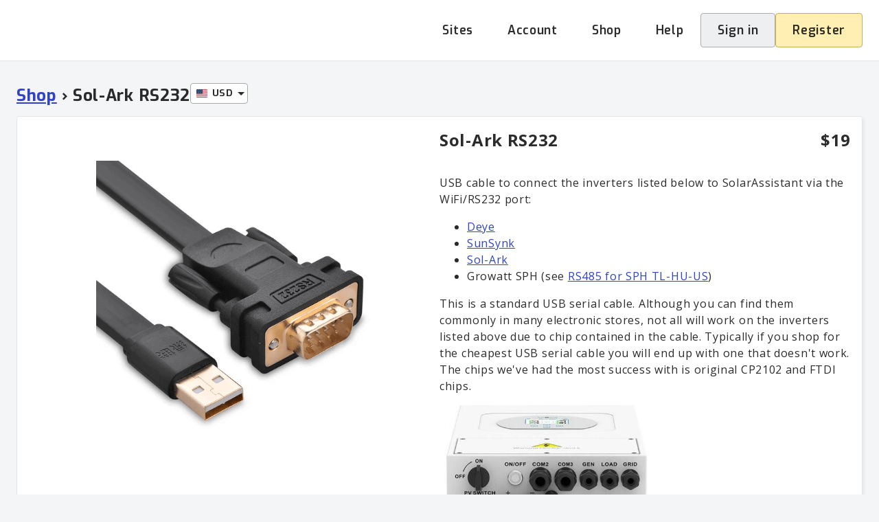

--- FILE ---
content_type: text/html; charset=utf-8
request_url: https://solar-assistant.io/shop/products/sunsynk_rs232
body_size: 10666
content:
<!DOCTYPE html>
<html lang="en">
<head>
    <meta charset="UTF-8">
    <meta http-equiv="X-UA-Compatible" content="IE=edge">
    <meta name="viewport" content="width=device-width, initial-scale=1.0">
<meta content="ARg8cBF-OCIYIhMWLig4WTskESlwF0lT6Wn2z2qxWUENXnnmPKuFDV9g" name="csrf-token">
    <title>SolarAssistant</title>
    <meta name="ga-id" content="G-LTLSFQPNLX">
    <meta name="description">
    <meta name="keywords">

    <link rel="manifest" href="/manifest.json">
    <link rel="preconnect" href="https://fonts.googleapis.com">
    <link rel="preconnect" href="https://fonts.gstatic.com" crossorigin>
    <link rel="dns-prefetch" href="//fonts.gstatic.com">
    <link rel="preconnect" href="https://d26qlef5ak4prm.cloudfront.net">
    <link rel="dns-prefetch" href="https://d26qlef5ak4prm.cloudfront.net">
    <link href="https://fonts.googleapis.com/css2?family=Exo:ital,wght@0,100..900;1,100..900&family=Open+Sans:ital,wght@0,300..800;1,300..800&display=swap" rel="stylesheet">
    <link rel="icon" sizes="48x48" href="/favicon.ico">
    <link rel='mask-icon' href="https://d26qlef5ak4prm.cloudfront.net/images/favicon-maskable-d66a56b70731be004e030bf92406156c.svg?vsn=d" color='#29324a'>
    <link rel="apple-touch-icon" href="/apple-touch-icon.png">
    <meta name="msapplication-config" content="/browserconfig.xml">
    <meta name="google-site-verification" content="P6isUZu45_HPXkXTEZ3keY0GsT1pTXm1PSA3OnyXEMI">
    <link phx-track-static rel="stylesheet" href="https://d26qlef5ak4prm.cloudfront.net/css/app-c03ffc78fc1fbab2fbdf2f7e8512eb96.css?vsn=d">
    <script defer phx-track-static type="text/javascript" src="https://d26qlef5ak4prm.cloudfront.net/js/app-be5b346d443d3c98bdee7d3d3dbe4645.js?vsn=d"></script>

      <script async src="https://www.googletagmanager.com/gtag/js?id=G-LTLSFQPNLX"></script>
      <script>
        window.dataLayer = window.dataLayer || [];
        function gtag(){dataLayer.push(arguments);}
        gtag('js', new Date());
        gtag('config', 'G-LTLSFQPNLX');
      </script>   

</head>
<body class="light-theme">
<header class="header">
    <div class="header-inner">
        <div class="home">
<a href="/">
<div alt="SolarAssistant logo" class="img-logo"></div>
</a>
        </div>

        <nav role="navigation" aria-label="Main" class="menu">


<a class="menu-item button outline" href="/sites">Sites</a>
<a class="menu-item button outline" href="/user">Account</a>

<a class="menu-item button outline" href="/shop">Shop</a>
<a class="menu-item button outline" href="/help/getting-started/prepare-device">Help</a>


<a class="menu-item button" href="/sign_in">Sign in</a>
<a class="menu-item button accent" href="/register">Register</a>

        </nav>
    </div>
</header>
<main id="main-root" role="main" class="main">
<div id="phx-GInSQePj5JoGknnB" data-phx-main data-phx-session="SFMyNTY.[base64].9RqLth9riNXwUZYP0DcHwucXVAZknhViE4XB9cCocf8" data-phx-static="SFMyNTY.g2gDaAJhBXQAAAADZAAKYXNzaWduX25ld2pkAAVmbGFzaHQAAAAAZAACaWRtAAAAFHBoeC1HSW5TUWVQajVKb0drbm5CbgYAqB55r5sBYgABUYA.HlCcz7RiTjxnetRLrlQLmsfDNSbnInsuh_CHq3YWl-Q"><div class="page-live page-shop page-product page-show">
<style>
@layer inline {
:root { --page-padding: 24px; --header-inner-height: 56px; --input-font-size: 14px; --input-border-radius: 3px; --input-height: 30px; --input-padding: 4px 8px; --text-color: rgba(0 0 0 / 0.83); --light-text-color: rgba(0 0 0 / 0.7); --link-color: oklch(46% 0.21 270); --foreground-color: white; --background-color: oklch(97% 0.002 236); --shadow-color: rgba(0 0 0 / 0.05); --border-color: rgba(0 0 0 / 0.1); --light-border-color: rgba(0 0 0 / 0.06); --dark-border-color: rgba(0 0 0 / 0.2); --grey-color: oklch(62% 0.010 236); --grey-background-color: oklch(95% 0.002 236); --grey-border-color: oklch(75% 0.005 236); --red-color: oklch(62% 0.200  32); --red-background-color: oklch(95% 0.020  32); --red-border-color: oklch(75% 0.120  32); --yellow-text-color: var(--text-color); --yellow-color: oklch(90% 0.185  95); --yellow-background-color: oklch(95% 0.080  95); --yellow-border-color: oklch(75% 0.120  95); --green-color: oklch(62% 0.200 143); --green-background-color: oklch(95% 0.050 143); --green-border-color: oklch(75% 0.120 143); --blue-color: oklch(62% 0.200 265); --blue-background-color: oklch(95% 0.020 265); --blue-border-color: oklch(75% 0.120 265); --card-footer-color: rgba(0 0 0 / 0.03); --button-highlight-color: black; --button-text-color: var(--text-color); --label-background-color: var(--grey-background-color); --input-text-color: var(--text-color); --input-border-color: #aaaaaa; --input-background-color: #ffffff; }
body { margin: 0; color: var(--text-color); background-color: var(--background-color); font-family: "Open Sans", sans-serif; text-rendering: optimizeLegibility; font-size: 12pt; line-height: 1.5; overflow-y: scroll; }
body.mobile .hide-mobile { display: none; }
.flex { display: flex; flex-wrap: wrap; }
.flex .half { flex-basis: 50%; }
.accent-content { background-color: var(--foreground-color); }
.content { padding: 8px 0; }
.content, .header-inner { box-sizing: border-box; max-width: 1290px; margin: 0 auto; padding-left: var(--page-padding); padding-right: var(--page-padding); }
.header { background-color: var(--foreground-color); padding: 16px 0; }
.header .header-inner { display: flex; justify-content: space-between; height: var(--header-inner-height); }
.header .home img { height: var(--header-inner-height); }
.header .menu { display: flex; align-items: center; gap: 1.2em; }
.header .menu .menu-item { display: block; vertical-align: middle; text-decoration: none; font-family: "Exo", sans-serif; font-weight: 600; font-size: 1.1em; }
@media only screen and (max-width:78em) {
    .header .menu { flex-direction: column; align-items: stretch; gap: 0; position: absolute; right: 8px; padding-top: var(--header-inner-height); border-radius: 3px; }
    .header .menu:before { position: absolute; top: 0; right: var(--page-padding); width: 24px; height: var(--header-inner-height); line-height: var(--header-inner-height); display: block; content: '\2630'; font-size: 18pt; font-weight: bold; color: #353e44; }
    .header .menu .menu-item { display: none; }
}
.detach-header { border-top: 1px solid var(--border-color); }
.text-align-center { text-align: center; }
.border-top { border-top: 1px solid var(--light-border-color); }
.border-bottom { border-bottom: 1px solid var(--light-border-color); }
.padded-top { padding-top: 1em; }
.padded-top-large { padding-top: 3em; }
.padded-top-massive { padding-top: 6em; }
.padded-right { padding-right: 1em; }
.padded-right-massive { padding-right: 6em; }
.padded-bottom { padding-bottom: 1em; }
.padded-bottom-large { padding-bottom: 3em; }
.padded-bottom-massive { padding-bottom: 6em; }
.padded-left { padding-left: 1em; }
.padded-left-massive { padding-left: 6em; }
.font-large { font-size: 14pt; }
.font-xlarge { font-size: 18pt; }
.font-xxlarge { font-size: 24pt; }
h1, h2, h3, h4 { font-family: "Exo", sans-serif; margin-top: 0; }
.bold { font-weight: bold; }
a, a:visited { color: var(--link-color); }
a.button, button, input[type=submit] { font-family: "Exo", sans-serif; font-size: 0.9em; line-height: 1.2em; color: var(--button-text-color); cursor: pointer; padding: 12px 24px; border-radius: 3px; border: 1px solid transparent; outline: 0; text-decoration: none; background-color: var(--grey-background-color); border-color: var(--grey-border-color); }
a.button.outline, button.outline, input[type=submit].outline { color: var(--text-color); background: none; border-color: transparent; }
a.button.negative, button.negative, input[type=submit].negative { background-color: var(--red-background-color); border-color: var(--red-border-color); }
a.button.forward, button.forward, input[type=submit].forward { background-color: var(--blue-background-color); border-color: var(--blue-border-color); }
a.button.accent, button.accent, input[type=submit].accent { color: var(--yellow-text-color); background-color: var(--yellow-background-color); border-color: var(--yellow-border-color); }
a.button.large, button.large, input[type=submit].large { font-size: 1.1em; font-weight: 600; padding: 15px 30px; }
a.button { display: inline-block; text-align: center; }
.card { background: var(--foreground-color); box-shadow: 3px 3px 4px var(--shadow-color); margin-bottom: 0.5em; border: 1px solid var(--border-color); margin: -1px; }
.page-explore .home-buttons { display: flex; }
.page-explore .home-buttons a { flex-basis: 32%; padding-left: 0; padding-right: 0; margin-right: 1%; }
.page-explore .home-buttons a:last-child { margin-right: 0; }
.page-explore .hero { align-items: center; }
.page-explore .hero-card { display: block; text-decoration: none; margin: 5%; opacity: 0.8; }
.page-explore .hero-card .card-section { padding: 5% 10% 5% 10%; opacity: 1; }
.video { display: block; position: relative; font-size: 0; border: 1px solid var(--shadow-color); box-shadow: 0 2px 6px var(--shadow-color); }
.video .overlay { position: absolute; top: 0; width: 100%; height: 100%; background: linear-gradient(180deg, rgba(0, 0, 0, 0.2) 0%, rgba(0, 0, 0, 0) 50%); opacity: 1; }
.video svg { position: absolute; margin: 0 auto 0 auto; font-size: 14pt; width: 4em; top: 50%; left: 0; right: 0; bottom: 0; filter: none; -webkit-filter: grayscale(100%); }
.video img { width: 100%; aspect-ratio: 16 / 9; }
@media only screen and (max-width:78em) {
    :root { --page-padding: 16px; }
}
@media only screen and (max-width:62em) {
    .flex .full-md { flex-basis: 100%; }
    .font-large { font-size: 13pt; }
    .font-xlarge { font-size: 16pt; }
    .font-xxlarge { font-size: 22pt; }
    .padded-left-none-md { padding-left: 0; }
    .padded-right-none-md { padding-right: 0; }
    .page-explore .hero { text-align: center; }
}
@media only screen and (max-width:46em) {
    .flex .full-sm { flex-basis: 100%; }
    :root { --page-padding: 12px; }
    body { font-size: 11pt; }
    .font-large { font-size: 12pt; }
    .font-xlarge { font-size: 15pt; }
    .font-xxlarge { font-size: 20pt; }
    .padded-top-none-sm { padding-top: 0; }
    .padded-left-none-sm { padding-left: 0; }
    a.button.large, button.large, input[type=submit].large { padding: 10px 30px; }
    .card { border-radius: 3px; }
    .page-explore .hero-card { border-radius: 5px; }
}
}
</style>
<style>
    .product-image {
        width: 100%;
    }
</style>
<div class="detach-header"></div>
<div class="content shop">
    <div class="heading flex">
        <div class="title">
            <a href="/shop" data-phx-link="redirect" data-phx-link-state="push">Shop</a> &#8250; Sol-Ark RS232

        </div>
        <div class="actions" id="shop-header-actions">
            <div id="header-actions" phx-hook="HeaderActions">

    <div id="destination" class="select-list destination" tabindex="0" phx-hook="SelectList">
        <div class="selected">
            <div class="iti__flag iti__us"></div>
            <div class="currency">USD</div>
        </div>
        <div class="browser">
            <input type="text" name="q">
            <div class="list">

                <a phx-target="1" phx-click="set-country" phx-value-id="ZA" href="#" class="list-item">
                    <div class="iti__flag iti__za"></div>
                    <div class="details">
                        <div class="caption">
                            <span class="title">South Africa</span>

                            <span class="accent-label">local shipping</span>

                            <span class="currency">
ZAR
                            </span>
                        </div>
                        <div class="sub-text">

                            Courier: The Courier Guy
1-3 days

                        </div>
                    </div>
                </a>

                <a phx-target="1" phx-click="set-country" phx-value-id="US" href="#" class="list-item">
                    <div class="iti__flag iti__us"></div>
                    <div class="details">
                        <div class="caption">
                            <span class="title">United States</span>

                            <span class="accent-label">local shipping</span>

                            <span class="currency">
USD
                            </span>
                        </div>
                        <div class="sub-text">

                            Courier: USPS/UPS
2-4 days

                        </div>
                    </div>
                </a>

                <a phx-target="1" phx-click="set-country" phx-value-id="DE" href="#" class="list-item">
                    <div class="iti__flag iti__de"></div>
                    <div class="details">
                        <div class="caption">
                            <span class="title">Germany</span>

                            <span class="currency">
EUR
                            </span>
                        </div>
                        <div class="sub-text">

                            Courier: DHL/Fedex/Passport
14-21 days

                        </div>
                    </div>
                </a>

                <a phx-target="1" phx-click="set-country" phx-value-id="GB" href="#" class="list-item">
                    <div class="iti__flag iti__gb"></div>
                    <div class="details">
                        <div class="caption">
                            <span class="title">United Kingdom</span>

                            <span class="currency">
USD
                            </span>
                        </div>
                        <div class="sub-text">

                            Courier: DHL/Fedex/Passport
14-21 days

                        </div>
                    </div>
                </a>

                <a phx-target="1" phx-click="set-country" phx-value-id="CZ" href="#" class="list-item">
                    <div class="iti__flag iti__cz"></div>
                    <div class="details">
                        <div class="caption">
                            <span class="title">Czech Republic</span>

                            <span class="currency">
USD
                            </span>
                        </div>
                        <div class="sub-text">

                            Courier: DHL/Fedex/Passport
14-21 days

                        </div>
                    </div>
                </a>

                <a phx-target="1" phx-click="set-country" phx-value-id="RO" href="#" class="list-item">
                    <div class="iti__flag iti__ro"></div>
                    <div class="details">
                        <div class="caption">
                            <span class="title">Romania</span>

                            <span class="currency">
USD
                            </span>
                        </div>
                        <div class="sub-text">

                            Courier: DHL/Fedex/Passport
14-21 days

                        </div>
                    </div>
                </a>

                <a phx-target="1" phx-click="set-country" phx-value-id="PR" href="#" class="list-item">
                    <div class="iti__flag iti__pr"></div>
                    <div class="details">
                        <div class="caption">
                            <span class="title">Puerto Rico</span>

                            <span class="currency">
USD
                            </span>
                        </div>
                        <div class="sub-text">

                            Courier: USPS/UPS
7-14 days

                        </div>
                    </div>
                </a>

                <a phx-target="1" phx-click="set-country" phx-value-id="DK" href="#" class="list-item">
                    <div class="iti__flag iti__dk"></div>
                    <div class="details">
                        <div class="caption">
                            <span class="title">Denmark</span>

                            <span class="currency">
USD
                            </span>
                        </div>
                        <div class="sub-text">

                            Courier: DHL/Fedex/Passport
14-21 days

                        </div>
                    </div>
                </a>

                <a phx-target="1" phx-click="set-country" phx-value-id="IT" href="#" class="list-item">
                    <div class="iti__flag iti__it"></div>
                    <div class="details">
                        <div class="caption">
                            <span class="title">Italy</span>

                            <span class="currency">
EUR
                            </span>
                        </div>
                        <div class="sub-text">

                            Courier: DHL/Fedex/Passport
14-21 days

                        </div>
                    </div>
                </a>

                <a phx-target="1" phx-click="set-country" phx-value-id="FR" href="#" class="list-item">
                    <div class="iti__flag iti__fr"></div>
                    <div class="details">
                        <div class="caption">
                            <span class="title">France</span>

                            <span class="currency">
EUR
                            </span>
                        </div>
                        <div class="sub-text">

                            Courier: DHL/Fedex/Passport
14-21 days

                        </div>
                    </div>
                </a>

                <a phx-target="1" phx-click="set-country" phx-value-id="ES" href="#" class="list-item">
                    <div class="iti__flag iti__es"></div>
                    <div class="details">
                        <div class="caption">
                            <span class="title">Spain</span>

                            <span class="currency">
EUR
                            </span>
                        </div>
                        <div class="sub-text">

                            Courier: DHL/Fedex/Passport
14-21 days

                        </div>
                    </div>
                </a>

                <a phx-target="1" phx-click="set-country" phx-value-id="AE" href="#" class="list-item">
                    <div class="iti__flag iti__ae"></div>
                    <div class="details">
                        <div class="caption">
                            <span class="title">United Arab Emirates</span>

                            <span class="currency">
USD
                            </span>
                        </div>
                        <div class="sub-text">

                            Shipping not available.<br>
                            Online purchases only.

                        </div>
                    </div>
                </a>

                <a phx-target="1" phx-click="set-country" phx-value-id="AL" href="#" class="list-item">
                    <div class="iti__flag iti__al"></div>
                    <div class="details">
                        <div class="caption">
                            <span class="title">Albania</span>

                            <span class="currency">
USD
                            </span>
                        </div>
                        <div class="sub-text">

                            Courier: DHL/Fedex/Passport
14-21 days

                        </div>
                    </div>
                </a>

                <a phx-target="1" phx-click="set-country" phx-value-id="DZ" href="#" class="list-item">
                    <div class="iti__flag iti__dz"></div>
                    <div class="details">
                        <div class="caption">
                            <span class="title">Algeria</span>

                            <span class="currency">
USD
                            </span>
                        </div>
                        <div class="sub-text">

                            Courier: DHL/Fedex/Passport
14-21 days

                        </div>
                    </div>
                </a>

                <a phx-target="1" phx-click="set-country" phx-value-id="AS" href="#" class="list-item">
                    <div class="iti__flag iti__as"></div>
                    <div class="details">
                        <div class="caption">
                            <span class="title">American Samoa</span>

                            <span class="currency">
USD
                            </span>
                        </div>
                        <div class="sub-text">

                            Courier: USPS/UPS
7-14 days

                        </div>
                    </div>
                </a>

                <a phx-target="1" phx-click="set-country" phx-value-id="AD" href="#" class="list-item">
                    <div class="iti__flag iti__ad"></div>
                    <div class="details">
                        <div class="caption">
                            <span class="title">Andorra</span>

                            <span class="currency">
EUR
                            </span>
                        </div>
                        <div class="sub-text">

                            Courier: DHL/Fedex/Passport
14-21 days

                        </div>
                    </div>
                </a>

                <a phx-target="1" phx-click="set-country" phx-value-id="AO" href="#" class="list-item">
                    <div class="iti__flag iti__ao"></div>
                    <div class="details">
                        <div class="caption">
                            <span class="title">Angola</span>

                            <span class="currency">
USD
                            </span>
                        </div>
                        <div class="sub-text">

                            Courier: DHL/Fedex/Passport
14-21 days

                        </div>
                    </div>
                </a>

                <a phx-target="1" phx-click="set-country" phx-value-id="AI" href="#" class="list-item">
                    <div class="iti__flag iti__ai"></div>
                    <div class="details">
                        <div class="caption">
                            <span class="title">Anguilla</span>

                            <span class="currency">
USD
                            </span>
                        </div>
                        <div class="sub-text">

                            Courier: DHL/Fedex/Passport
14-21 days

                        </div>
                    </div>
                </a>

                <a phx-target="1" phx-click="set-country" phx-value-id="AG" href="#" class="list-item">
                    <div class="iti__flag iti__ag"></div>
                    <div class="details">
                        <div class="caption">
                            <span class="title">Antigua and Barbuda</span>

                            <span class="currency">
USD
                            </span>
                        </div>
                        <div class="sub-text">

                            Courier: DHL/Fedex/Passport
14-21 days

                        </div>
                    </div>
                </a>

                <a phx-target="1" phx-click="set-country" phx-value-id="AR" href="#" class="list-item">
                    <div class="iti__flag iti__ar"></div>
                    <div class="details">
                        <div class="caption">
                            <span class="title">Argentina</span>

                            <span class="currency">
USD
                            </span>
                        </div>
                        <div class="sub-text">

                            Courier: DHL/Fedex/Passport
14-21 days

                        </div>
                    </div>
                </a>

                <a phx-target="1" phx-click="set-country" phx-value-id="AM" href="#" class="list-item">
                    <div class="iti__flag iti__am"></div>
                    <div class="details">
                        <div class="caption">
                            <span class="title">Armenia</span>

                            <span class="currency">
USD
                            </span>
                        </div>
                        <div class="sub-text">

                            Courier: DHL/Fedex/Passport
14-21 days

                        </div>
                    </div>
                </a>

                <a phx-target="1" phx-click="set-country" phx-value-id="AW" href="#" class="list-item">
                    <div class="iti__flag iti__aw"></div>
                    <div class="details">
                        <div class="caption">
                            <span class="title">Aruba</span>

                            <span class="currency">
USD
                            </span>
                        </div>
                        <div class="sub-text">

                            Courier: DHL/Fedex/Passport
14-21 days

                        </div>
                    </div>
                </a>

                <a phx-target="1" phx-click="set-country" phx-value-id="AU" href="#" class="list-item">
                    <div class="iti__flag iti__au"></div>
                    <div class="details">
                        <div class="caption">
                            <span class="title">Australia</span>

                            <span class="currency">
AUD
                            </span>
                        </div>
                        <div class="sub-text">

                            Courier: DHL/Fedex/Passport
14-21 days

                        </div>
                    </div>
                </a>

                <a phx-target="1" phx-click="set-country" phx-value-id="AT" href="#" class="list-item">
                    <div class="iti__flag iti__at"></div>
                    <div class="details">
                        <div class="caption">
                            <span class="title">Austria</span>

                            <span class="currency">
EUR
                            </span>
                        </div>
                        <div class="sub-text">

                            Courier: DHL/Fedex/Passport
14-21 days

                        </div>
                    </div>
                </a>

                <a phx-target="1" phx-click="set-country" phx-value-id="AZ" href="#" class="list-item">
                    <div class="iti__flag iti__az"></div>
                    <div class="details">
                        <div class="caption">
                            <span class="title">Azerbaijan</span>

                            <span class="currency">
USD
                            </span>
                        </div>
                        <div class="sub-text">

                            Courier: DHL/Fedex/Passport
14-21 days

                        </div>
                    </div>
                </a>

                <a phx-target="1" phx-click="set-country" phx-value-id="BS" href="#" class="list-item">
                    <div class="iti__flag iti__bs"></div>
                    <div class="details">
                        <div class="caption">
                            <span class="title">Bahamas</span>

                            <span class="currency">
USD
                            </span>
                        </div>
                        <div class="sub-text">

                            Courier: DHL/Fedex/Passport
14-21 days

                        </div>
                    </div>
                </a>

                <a phx-target="1" phx-click="set-country" phx-value-id="BH" href="#" class="list-item">
                    <div class="iti__flag iti__bh"></div>
                    <div class="details">
                        <div class="caption">
                            <span class="title">Bahrain</span>

                            <span class="currency">
USD
                            </span>
                        </div>
                        <div class="sub-text">

                            Courier: DHL/Fedex/Passport
14-21 days

                        </div>
                    </div>
                </a>

                <a phx-target="1" phx-click="set-country" phx-value-id="BD" href="#" class="list-item">
                    <div class="iti__flag iti__bd"></div>
                    <div class="details">
                        <div class="caption">
                            <span class="title">Bangladesh</span>

                            <span class="currency">
USD
                            </span>
                        </div>
                        <div class="sub-text">

                            Courier: DHL/Fedex/Passport
14-21 days

                        </div>
                    </div>
                </a>

                <a phx-target="1" phx-click="set-country" phx-value-id="BB" href="#" class="list-item">
                    <div class="iti__flag iti__bb"></div>
                    <div class="details">
                        <div class="caption">
                            <span class="title">Barbados</span>

                            <span class="currency">
USD
                            </span>
                        </div>
                        <div class="sub-text">

                            Courier: DHL/Fedex/Passport
14-21 days

                        </div>
                    </div>
                </a>

                <a phx-target="1" phx-click="set-country" phx-value-id="BE" href="#" class="list-item">
                    <div class="iti__flag iti__be"></div>
                    <div class="details">
                        <div class="caption">
                            <span class="title">Belgium</span>

                            <span class="currency">
EUR
                            </span>
                        </div>
                        <div class="sub-text">

                            Courier: DHL/Fedex/Passport
14-21 days

                        </div>
                    </div>
                </a>

                <a phx-target="1" phx-click="set-country" phx-value-id="BZ" href="#" class="list-item">
                    <div class="iti__flag iti__bz"></div>
                    <div class="details">
                        <div class="caption">
                            <span class="title">Belize</span>

                            <span class="currency">
USD
                            </span>
                        </div>
                        <div class="sub-text">

                            Courier: DHL/Fedex/Passport
14-21 days

                        </div>
                    </div>
                </a>

                <a phx-target="1" phx-click="set-country" phx-value-id="BJ" href="#" class="list-item">
                    <div class="iti__flag iti__bj"></div>
                    <div class="details">
                        <div class="caption">
                            <span class="title">Benin</span>

                            <span class="currency">
USD
                            </span>
                        </div>
                        <div class="sub-text">

                            Courier: DHL/Fedex/Passport
14-21 days

                        </div>
                    </div>
                </a>

                <a phx-target="1" phx-click="set-country" phx-value-id="BM" href="#" class="list-item">
                    <div class="iti__flag iti__bm"></div>
                    <div class="details">
                        <div class="caption">
                            <span class="title">Bermuda</span>

                            <span class="currency">
USD
                            </span>
                        </div>
                        <div class="sub-text">

                            Courier: DHL/Fedex/Passport
14-21 days

                        </div>
                    </div>
                </a>

                <a phx-target="1" phx-click="set-country" phx-value-id="BO" href="#" class="list-item">
                    <div class="iti__flag iti__bo"></div>
                    <div class="details">
                        <div class="caption">
                            <span class="title">Bolivia</span>

                            <span class="currency">
USD
                            </span>
                        </div>
                        <div class="sub-text">

                            Courier: DHL/Fedex/Passport
14-21 days

                        </div>
                    </div>
                </a>

                <a phx-target="1" phx-click="set-country" phx-value-id="BW" href="#" class="list-item">
                    <div class="iti__flag iti__bw"></div>
                    <div class="details">
                        <div class="caption">
                            <span class="title">Botswana</span>

                            <span class="currency">
USD
                            </span>
                        </div>
                        <div class="sub-text">

                            Courier: DHL/Fedex/Passport
14-21 days

                        </div>
                    </div>
                </a>

                <a phx-target="1" phx-click="set-country" phx-value-id="BV" href="#" class="list-item">
                    <div class="iti__flag iti__bv"></div>
                    <div class="details">
                        <div class="caption">
                            <span class="title">Bouvet Island</span>

                            <span class="currency">
USD
                            </span>
                        </div>
                        <div class="sub-text">

                            Courier: DHL/Fedex/Passport
14-21 days

                        </div>
                    </div>
                </a>

                <a phx-target="1" phx-click="set-country" phx-value-id="BR" href="#" class="list-item">
                    <div class="iti__flag iti__br"></div>
                    <div class="details">
                        <div class="caption">
                            <span class="title">Brazil</span>

                            <span class="currency">
USD
                            </span>
                        </div>
                        <div class="sub-text">

                            Courier: DHL/Fedex/Passport
14-21 days

                        </div>
                    </div>
                </a>

                <a phx-target="1" phx-click="set-country" phx-value-id="IO" href="#" class="list-item">
                    <div class="iti__flag iti__io"></div>
                    <div class="details">
                        <div class="caption">
                            <span class="title">British Indian Ocean Territory</span>

                            <span class="currency">
USD
                            </span>
                        </div>
                        <div class="sub-text">

                            Courier: DHL/Fedex/Passport
14-21 days

                        </div>
                    </div>
                </a>

                <a phx-target="1" phx-click="set-country" phx-value-id="BN" href="#" class="list-item">
                    <div class="iti__flag iti__bn"></div>
                    <div class="details">
                        <div class="caption">
                            <span class="title">Brunei Darussalam</span>

                            <span class="currency">
USD
                            </span>
                        </div>
                        <div class="sub-text">

                            Courier: DHL/Fedex/Passport
14-21 days

                        </div>
                    </div>
                </a>

                <a phx-target="1" phx-click="set-country" phx-value-id="BG" href="#" class="list-item">
                    <div class="iti__flag iti__bg"></div>
                    <div class="details">
                        <div class="caption">
                            <span class="title">Bulgaria</span>

                            <span class="currency">
USD
                            </span>
                        </div>
                        <div class="sub-text">

                            Courier: DHL/Fedex/Passport
14-21 days

                        </div>
                    </div>
                </a>

                <a phx-target="1" phx-click="set-country" phx-value-id="BF" href="#" class="list-item">
                    <div class="iti__flag iti__bf"></div>
                    <div class="details">
                        <div class="caption">
                            <span class="title">Burkina Faso</span>

                            <span class="currency">
USD
                            </span>
                        </div>
                        <div class="sub-text">

                            Courier: DHL/Fedex/Passport
14-21 days

                        </div>
                    </div>
                </a>

                <a phx-target="1" phx-click="set-country" phx-value-id="BI" href="#" class="list-item">
                    <div class="iti__flag iti__bi"></div>
                    <div class="details">
                        <div class="caption">
                            <span class="title">Burundi</span>

                            <span class="currency">
USD
                            </span>
                        </div>
                        <div class="sub-text">

                            Courier: DHL/Fedex/Passport
14-21 days

                        </div>
                    </div>
                </a>

                <a phx-target="1" phx-click="set-country" phx-value-id="KH" href="#" class="list-item">
                    <div class="iti__flag iti__kh"></div>
                    <div class="details">
                        <div class="caption">
                            <span class="title">Cambodia</span>

                            <span class="currency">
USD
                            </span>
                        </div>
                        <div class="sub-text">

                            Courier: DHL/Fedex/Passport
14-21 days

                        </div>
                    </div>
                </a>

                <a phx-target="1" phx-click="set-country" phx-value-id="CM" href="#" class="list-item">
                    <div class="iti__flag iti__cm"></div>
                    <div class="details">
                        <div class="caption">
                            <span class="title">Cameroon</span>

                            <span class="currency">
USD
                            </span>
                        </div>
                        <div class="sub-text">

                            Courier: DHL/Fedex/Passport
14-21 days

                        </div>
                    </div>
                </a>

                <a phx-target="1" phx-click="set-country" phx-value-id="CA" href="#" class="list-item">
                    <div class="iti__flag iti__ca"></div>
                    <div class="details">
                        <div class="caption">
                            <span class="title">Canada</span>

                            <span class="currency">
USD
                            </span>
                        </div>
                        <div class="sub-text">

                            Courier: DHL/Fedex/Passport
14-21 days

                        </div>
                    </div>
                </a>

                <a phx-target="1" phx-click="set-country" phx-value-id="CV" href="#" class="list-item">
                    <div class="iti__flag iti__cv"></div>
                    <div class="details">
                        <div class="caption">
                            <span class="title">Cape Verde</span>

                            <span class="currency">
USD
                            </span>
                        </div>
                        <div class="sub-text">

                            Courier: DHL/Fedex/Passport
14-21 days

                        </div>
                    </div>
                </a>

                <a phx-target="1" phx-click="set-country" phx-value-id="KY" href="#" class="list-item">
                    <div class="iti__flag iti__ky"></div>
                    <div class="details">
                        <div class="caption">
                            <span class="title">Cayman Islands</span>

                            <span class="currency">
USD
                            </span>
                        </div>
                        <div class="sub-text">

                            Courier: DHL/Fedex/Passport
14-21 days

                        </div>
                    </div>
                </a>

                <a phx-target="1" phx-click="set-country" phx-value-id="TD" href="#" class="list-item">
                    <div class="iti__flag iti__td"></div>
                    <div class="details">
                        <div class="caption">
                            <span class="title">Chad</span>

                            <span class="currency">
USD
                            </span>
                        </div>
                        <div class="sub-text">

                            Courier: DHL/Fedex/Passport
14-21 days

                        </div>
                    </div>
                </a>

                <a phx-target="1" phx-click="set-country" phx-value-id="CL" href="#" class="list-item">
                    <div class="iti__flag iti__cl"></div>
                    <div class="details">
                        <div class="caption">
                            <span class="title">Chile</span>

                            <span class="currency">
USD
                            </span>
                        </div>
                        <div class="sub-text">

                            Courier: DHL/Fedex/Passport
14-21 days

                        </div>
                    </div>
                </a>

                <a phx-target="1" phx-click="set-country" phx-value-id="CN" href="#" class="list-item">
                    <div class="iti__flag iti__cn"></div>
                    <div class="details">
                        <div class="caption">
                            <span class="title">China</span>

                            <span class="currency">
USD
                            </span>
                        </div>
                        <div class="sub-text">

                            Courier: DHL/Fedex/Passport
14-21 days

                        </div>
                    </div>
                </a>

                <a phx-target="1" phx-click="set-country" phx-value-id="CX" href="#" class="list-item">
                    <div class="iti__flag iti__cx"></div>
                    <div class="details">
                        <div class="caption">
                            <span class="title">Christmas Island</span>

                            <span class="currency">
AUD
                            </span>
                        </div>
                        <div class="sub-text">

                            Courier: DHL/Fedex/Passport
14-21 days

                        </div>
                    </div>
                </a>

                <a phx-target="1" phx-click="set-country" phx-value-id="CC" href="#" class="list-item">
                    <div class="iti__flag iti__cc"></div>
                    <div class="details">
                        <div class="caption">
                            <span class="title">Cocos (Keeling) Islands</span>

                            <span class="currency">
AUD
                            </span>
                        </div>
                        <div class="sub-text">

                            Courier: DHL/Fedex/Passport
14-21 days

                        </div>
                    </div>
                </a>

                <a phx-target="1" phx-click="set-country" phx-value-id="CO" href="#" class="list-item">
                    <div class="iti__flag iti__co"></div>
                    <div class="details">
                        <div class="caption">
                            <span class="title">Colombia</span>

                            <span class="currency">
USD
                            </span>
                        </div>
                        <div class="sub-text">

                            Courier: DHL/Fedex/Passport
14-21 days

                        </div>
                    </div>
                </a>

                <a phx-target="1" phx-click="set-country" phx-value-id="KM" href="#" class="list-item">
                    <div class="iti__flag iti__km"></div>
                    <div class="details">
                        <div class="caption">
                            <span class="title">Comoros</span>

                            <span class="currency">
USD
                            </span>
                        </div>
                        <div class="sub-text">

                            Courier: DHL/Fedex/Passport
14-21 days

                        </div>
                    </div>
                </a>

                <a phx-target="1" phx-click="set-country" phx-value-id="CK" href="#" class="list-item">
                    <div class="iti__flag iti__ck"></div>
                    <div class="details">
                        <div class="caption">
                            <span class="title">Cook Islands</span>

                            <span class="currency">
USD
                            </span>
                        </div>
                        <div class="sub-text">

                            Courier: DHL/Fedex/Passport
14-21 days

                        </div>
                    </div>
                </a>

                <a phx-target="1" phx-click="set-country" phx-value-id="CR" href="#" class="list-item">
                    <div class="iti__flag iti__cr"></div>
                    <div class="details">
                        <div class="caption">
                            <span class="title">Costa Rica</span>

                            <span class="currency">
USD
                            </span>
                        </div>
                        <div class="sub-text">

                            Courier: DHL/Fedex/Passport
14-21 days

                        </div>
                    </div>
                </a>

                <a phx-target="1" phx-click="set-country" phx-value-id="HR" href="#" class="list-item">
                    <div class="iti__flag iti__hr"></div>
                    <div class="details">
                        <div class="caption">
                            <span class="title">Croatia</span>

                            <span class="currency">
USD
                            </span>
                        </div>
                        <div class="sub-text">

                            Courier: DHL/Fedex/Passport
14-21 days

                        </div>
                    </div>
                </a>

                <a phx-target="1" phx-click="set-country" phx-value-id="CW" href="#" class="list-item">
                    <div class="iti__flag iti__cw"></div>
                    <div class="details">
                        <div class="caption">
                            <span class="title">Curacao</span>

                            <span class="currency">
USD
                            </span>
                        </div>
                        <div class="sub-text">

                            Courier: DHL
7-14 days

                        </div>
                    </div>
                </a>

                <a phx-target="1" phx-click="set-country" phx-value-id="CY" href="#" class="list-item">
                    <div class="iti__flag iti__cy"></div>
                    <div class="details">
                        <div class="caption">
                            <span class="title">Cyprus</span>

                            <span class="currency">
EUR
                            </span>
                        </div>
                        <div class="sub-text">

                            Courier: DHL/Fedex/Passport
14-21 days

                        </div>
                    </div>
                </a>

                <a phx-target="1" phx-click="set-country" phx-value-id="CI" href="#" class="list-item">
                    <div class="iti__flag iti__ci"></div>
                    <div class="details">
                        <div class="caption">
                            <span class="title">Côte d&#39;Ivoire</span>

                            <span class="currency">
USD
                            </span>
                        </div>
                        <div class="sub-text">

                            Courier: DHL/Fedex/Passport
14-21 days

                        </div>
                    </div>
                </a>

                <a phx-target="1" phx-click="set-country" phx-value-id="DJ" href="#" class="list-item">
                    <div class="iti__flag iti__dj"></div>
                    <div class="details">
                        <div class="caption">
                            <span class="title">Djibouti</span>

                            <span class="currency">
USD
                            </span>
                        </div>
                        <div class="sub-text">

                            Courier: DHL/Fedex/Passport
14-21 days

                        </div>
                    </div>
                </a>

                <a phx-target="1" phx-click="set-country" phx-value-id="DM" href="#" class="list-item">
                    <div class="iti__flag iti__dm"></div>
                    <div class="details">
                        <div class="caption">
                            <span class="title">Dominica</span>

                            <span class="currency">
USD
                            </span>
                        </div>
                        <div class="sub-text">

                            Courier: DHL/Fedex/Passport
14-21 days

                        </div>
                    </div>
                </a>

                <a phx-target="1" phx-click="set-country" phx-value-id="DO" href="#" class="list-item">
                    <div class="iti__flag iti__do"></div>
                    <div class="details">
                        <div class="caption">
                            <span class="title">Dominican Republic</span>

                            <span class="currency">
USD
                            </span>
                        </div>
                        <div class="sub-text">

                            Courier: DHL/Fedex/Passport
14-21 days

                        </div>
                    </div>
                </a>

                <a phx-target="1" phx-click="set-country" phx-value-id="TP" href="#" class="list-item">
                    <div class="iti__flag iti__tp"></div>
                    <div class="details">
                        <div class="caption">
                            <span class="title">East Timor</span>

                            <span class="currency">
USD
                            </span>
                        </div>
                        <div class="sub-text">

                            Courier: DHL/Fedex/Passport
14-21 days

                        </div>
                    </div>
                </a>

                <a phx-target="1" phx-click="set-country" phx-value-id="EC" href="#" class="list-item">
                    <div class="iti__flag iti__ec"></div>
                    <div class="details">
                        <div class="caption">
                            <span class="title">Ecuador</span>

                            <span class="currency">
USD
                            </span>
                        </div>
                        <div class="sub-text">

                            Courier: DHL/Fedex/Passport
14-21 days

                        </div>
                    </div>
                </a>

                <a phx-target="1" phx-click="set-country" phx-value-id="EG" href="#" class="list-item">
                    <div class="iti__flag iti__eg"></div>
                    <div class="details">
                        <div class="caption">
                            <span class="title">Egypt</span>

                            <span class="currency">
USD
                            </span>
                        </div>
                        <div class="sub-text">

                            Courier: DHL/Fedex/Passport
14-21 days

                        </div>
                    </div>
                </a>

                <a phx-target="1" phx-click="set-country" phx-value-id="SV" href="#" class="list-item">
                    <div class="iti__flag iti__sv"></div>
                    <div class="details">
                        <div class="caption">
                            <span class="title">El Salvador</span>

                            <span class="currency">
USD
                            </span>
                        </div>
                        <div class="sub-text">

                            Courier: DHL/Fedex/Passport
14-21 days

                        </div>
                    </div>
                </a>

                <a phx-target="1" phx-click="set-country" phx-value-id="GQ" href="#" class="list-item">
                    <div class="iti__flag iti__gq"></div>
                    <div class="details">
                        <div class="caption">
                            <span class="title">Equatorial Guinea</span>

                            <span class="currency">
USD
                            </span>
                        </div>
                        <div class="sub-text">

                            Courier: DHL/Fedex/Passport
14-21 days

                        </div>
                    </div>
                </a>

                <a phx-target="1" phx-click="set-country" phx-value-id="ER" href="#" class="list-item">
                    <div class="iti__flag iti__er"></div>
                    <div class="details">
                        <div class="caption">
                            <span class="title">Eritrea</span>

                            <span class="currency">
USD
                            </span>
                        </div>
                        <div class="sub-text">

                            Courier: DHL/Fedex/Passport
14-21 days

                        </div>
                    </div>
                </a>

                <a phx-target="1" phx-click="set-country" phx-value-id="EE" href="#" class="list-item">
                    <div class="iti__flag iti__ee"></div>
                    <div class="details">
                        <div class="caption">
                            <span class="title">Estonia</span>

                            <span class="currency">
EUR
                            </span>
                        </div>
                        <div class="sub-text">

                            Courier: DHL/Fedex/Passport
14-21 days

                        </div>
                    </div>
                </a>

                <a phx-target="1" phx-click="set-country" phx-value-id="SZ" href="#" class="list-item">
                    <div class="iti__flag iti__sz"></div>
                    <div class="details">
                        <div class="caption">
                            <span class="title">Eswatini</span>

                            <span class="currency">
USD
                            </span>
                        </div>
                        <div class="sub-text">

                            Courier: DHL/Fedex/Passport
14-21 days

                        </div>
                    </div>
                </a>

                <a phx-target="1" phx-click="set-country" phx-value-id="ET" href="#" class="list-item">
                    <div class="iti__flag iti__et"></div>
                    <div class="details">
                        <div class="caption">
                            <span class="title">Ethiopia</span>

                            <span class="currency">
USD
                            </span>
                        </div>
                        <div class="sub-text">

                            Courier: DHL/Fedex/Passport
14-21 days

                        </div>
                    </div>
                </a>

                <a phx-target="1" phx-click="set-country" phx-value-id="FK" href="#" class="list-item">
                    <div class="iti__flag iti__fk"></div>
                    <div class="details">
                        <div class="caption">
                            <span class="title">Falkland Islands (Malvinas)</span>

                            <span class="currency">
USD
                            </span>
                        </div>
                        <div class="sub-text">

                            Courier: DHL/Fedex/Passport
14-21 days

                        </div>
                    </div>
                </a>

                <a phx-target="1" phx-click="set-country" phx-value-id="FO" href="#" class="list-item">
                    <div class="iti__flag iti__fo"></div>
                    <div class="details">
                        <div class="caption">
                            <span class="title">Faroe Islands</span>

                            <span class="currency">
USD
                            </span>
                        </div>
                        <div class="sub-text">

                            Courier: DHL/Fedex/Passport
14-21 days

                        </div>
                    </div>
                </a>

                <a phx-target="1" phx-click="set-country" phx-value-id="FJ" href="#" class="list-item">
                    <div class="iti__flag iti__fj"></div>
                    <div class="details">
                        <div class="caption">
                            <span class="title">Fiji</span>

                            <span class="currency">
USD
                            </span>
                        </div>
                        <div class="sub-text">

                            Courier: DHL/Fedex/Passport
14-21 days

                        </div>
                    </div>
                </a>

                <a phx-target="1" phx-click="set-country" phx-value-id="FI" href="#" class="list-item">
                    <div class="iti__flag iti__fi"></div>
                    <div class="details">
                        <div class="caption">
                            <span class="title">Finland</span>

                            <span class="currency">
EUR
                            </span>
                        </div>
                        <div class="sub-text">

                            Courier: DHL/Fedex/Passport
14-21 days

                        </div>
                    </div>
                </a>

                <a phx-target="1" phx-click="set-country" phx-value-id="GF" href="#" class="list-item">
                    <div class="iti__flag iti__gf"></div>
                    <div class="details">
                        <div class="caption">
                            <span class="title">French Guiana</span>

                            <span class="currency">
USD
                            </span>
                        </div>
                        <div class="sub-text">

                            Courier: DHL/Fedex/Passport
14-21 days

                        </div>
                    </div>
                </a>

                <a phx-target="1" phx-click="set-country" phx-value-id="PF" href="#" class="list-item">
                    <div class="iti__flag iti__pf"></div>
                    <div class="details">
                        <div class="caption">
                            <span class="title">French Polynesia</span>

                            <span class="currency">
USD
                            </span>
                        </div>
                        <div class="sub-text">

                            Courier: DHL/Fedex/Passport
14-21 days

                        </div>
                    </div>
                </a>

                <a phx-target="1" phx-click="set-country" phx-value-id="TF" href="#" class="list-item">
                    <div class="iti__flag iti__tf"></div>
                    <div class="details">
                        <div class="caption">
                            <span class="title">French Southern Territories</span>

                            <span class="currency">
EUR
                            </span>
                        </div>
                        <div class="sub-text">

                            Courier: DHL/Fedex/Passport
14-21 days

                        </div>
                    </div>
                </a>

                <a phx-target="1" phx-click="set-country" phx-value-id="GA" href="#" class="list-item">
                    <div class="iti__flag iti__ga"></div>
                    <div class="details">
                        <div class="caption">
                            <span class="title">Gabon</span>

                            <span class="currency">
USD
                            </span>
                        </div>
                        <div class="sub-text">

                            Courier: DHL/Fedex/Passport
14-21 days

                        </div>
                    </div>
                </a>

                <a phx-target="1" phx-click="set-country" phx-value-id="GM" href="#" class="list-item">
                    <div class="iti__flag iti__gm"></div>
                    <div class="details">
                        <div class="caption">
                            <span class="title">Gambia</span>

                            <span class="currency">
USD
                            </span>
                        </div>
                        <div class="sub-text">

                            Courier: DHL/Fedex/Passport
14-21 days

                        </div>
                    </div>
                </a>

                <a phx-target="1" phx-click="set-country" phx-value-id="GE" href="#" class="list-item">
                    <div class="iti__flag iti__ge"></div>
                    <div class="details">
                        <div class="caption">
                            <span class="title">Georgia</span>

                            <span class="currency">
USD
                            </span>
                        </div>
                        <div class="sub-text">

                            Courier: DHL/Fedex/Passport
14-21 days

                        </div>
                    </div>
                </a>

                <a phx-target="1" phx-click="set-country" phx-value-id="GH" href="#" class="list-item">
                    <div class="iti__flag iti__gh"></div>
                    <div class="details">
                        <div class="caption">
                            <span class="title">Ghana</span>

                            <span class="currency">
USD
                            </span>
                        </div>
                        <div class="sub-text">

                            Courier: DHL/Fedex/Passport
14-21 days

                        </div>
                    </div>
                </a>

                <a phx-target="1" phx-click="set-country" phx-value-id="GI" href="#" class="list-item">
                    <div class="iti__flag iti__gi"></div>
                    <div class="details">
                        <div class="caption">
                            <span class="title">Gibraltar</span>

                            <span class="currency">
USD
                            </span>
                        </div>
                        <div class="sub-text">

                            Courier: DHL/Fedex/Passport
14-21 days

                        </div>
                    </div>
                </a>

                <a phx-target="1" phx-click="set-country" phx-value-id="GR" href="#" class="list-item">
                    <div class="iti__flag iti__gr"></div>
                    <div class="details">
                        <div class="caption">
                            <span class="title">Greece</span>

                            <span class="currency">
EUR
                            </span>
                        </div>
                        <div class="sub-text">

                            Courier: DHL/Fedex/Passport
14-21 days

                        </div>
                    </div>
                </a>

                <a phx-target="1" phx-click="set-country" phx-value-id="GL" href="#" class="list-item">
                    <div class="iti__flag iti__gl"></div>
                    <div class="details">
                        <div class="caption">
                            <span class="title">Greenland</span>

                            <span class="currency">
USD
                            </span>
                        </div>
                        <div class="sub-text">

                            Courier: DHL/Fedex/Passport
14-21 days

                        </div>
                    </div>
                </a>

                <a phx-target="1" phx-click="set-country" phx-value-id="GD" href="#" class="list-item">
                    <div class="iti__flag iti__gd"></div>
                    <div class="details">
                        <div class="caption">
                            <span class="title">Grenada</span>

                            <span class="currency">
USD
                            </span>
                        </div>
                        <div class="sub-text">

                            Courier: DHL/Fedex/Passport
14-21 days

                        </div>
                    </div>
                </a>

                <a phx-target="1" phx-click="set-country" phx-value-id="GP" href="#" class="list-item">
                    <div class="iti__flag iti__gp"></div>
                    <div class="details">
                        <div class="caption">
                            <span class="title">Guadeloupe</span>

                            <span class="currency">
EUR
                            </span>
                        </div>
                        <div class="sub-text">

                            Courier: DHL/Fedex/Passport
14-21 days

                        </div>
                    </div>
                </a>

                <a phx-target="1" phx-click="set-country" phx-value-id="GU" href="#" class="list-item">
                    <div class="iti__flag iti__gu"></div>
                    <div class="details">
                        <div class="caption">
                            <span class="title">Guam</span>

                            <span class="currency">
USD
                            </span>
                        </div>
                        <div class="sub-text">

                            Courier: USPS/UPS
7-14 days

                        </div>
                    </div>
                </a>

                <a phx-target="1" phx-click="set-country" phx-value-id="GT" href="#" class="list-item">
                    <div class="iti__flag iti__gt"></div>
                    <div class="details">
                        <div class="caption">
                            <span class="title">Guatemala</span>

                            <span class="currency">
USD
                            </span>
                        </div>
                        <div class="sub-text">

                            Courier: DHL/Fedex/Passport
14-21 days

                        </div>
                    </div>
                </a>

                <a phx-target="1" phx-click="set-country" phx-value-id="GG" href="#" class="list-item">
                    <div class="iti__flag iti__gg"></div>
                    <div class="details">
                        <div class="caption">
                            <span class="title">Guernsey</span>

                            <span class="currency">
USD
                            </span>
                        </div>
                        <div class="sub-text">

                            Courier: DHL/Fedex/Passport
14-21 days

                        </div>
                    </div>
                </a>

                <a phx-target="1" phx-click="set-country" phx-value-id="GN" href="#" class="list-item">
                    <div class="iti__flag iti__gn"></div>
                    <div class="details">
                        <div class="caption">
                            <span class="title">Guinea</span>

                            <span class="currency">
USD
                            </span>
                        </div>
                        <div class="sub-text">

                            Courier: DHL/Fedex/Passport
14-21 days

                        </div>
                    </div>
                </a>

                <a phx-target="1" phx-click="set-country" phx-value-id="GW" href="#" class="list-item">
                    <div class="iti__flag iti__gw"></div>
                    <div class="details">
                        <div class="caption">
                            <span class="title">Guinea-Bissau</span>

                            <span class="currency">
USD
                            </span>
                        </div>
                        <div class="sub-text">

                            Courier: DHL/Fedex/Passport
14-21 days

                        </div>
                    </div>
                </a>

                <a phx-target="1" phx-click="set-country" phx-value-id="GY" href="#" class="list-item">
                    <div class="iti__flag iti__gy"></div>
                    <div class="details">
                        <div class="caption">
                            <span class="title">Guyana</span>

                            <span class="currency">
USD
                            </span>
                        </div>
                        <div class="sub-text">

                            Courier: DHL/Fedex/Passport
14-21 days

                        </div>
                    </div>
                </a>

                <a phx-target="1" phx-click="set-country" phx-value-id="HT" href="#" class="list-item">
                    <div class="iti__flag iti__ht"></div>
                    <div class="details">
                        <div class="caption">
                            <span class="title">Haiti</span>

                            <span class="currency">
USD
                            </span>
                        </div>
                        <div class="sub-text">

                            Courier: DHL/Fedex/Passport
14-21 days

                        </div>
                    </div>
                </a>

                <a phx-target="1" phx-click="set-country" phx-value-id="HM" href="#" class="list-item">
                    <div class="iti__flag iti__hm"></div>
                    <div class="details">
                        <div class="caption">
                            <span class="title">Heard Island and McDonald Islands</span>

                            <span class="currency">
AUD
                            </span>
                        </div>
                        <div class="sub-text">

                            Courier: DHL/Fedex/Passport
14-21 days

                        </div>
                    </div>
                </a>

                <a phx-target="1" phx-click="set-country" phx-value-id="VA" href="#" class="list-item">
                    <div class="iti__flag iti__va"></div>
                    <div class="details">
                        <div class="caption">
                            <span class="title">Holy See (Vatican City State)</span>

                            <span class="currency">
EUR
                            </span>
                        </div>
                        <div class="sub-text">

                            Courier: DHL/Fedex/Passport
14-21 days

                        </div>
                    </div>
                </a>

                <a phx-target="1" phx-click="set-country" phx-value-id="HN" href="#" class="list-item">
                    <div class="iti__flag iti__hn"></div>
                    <div class="details">
                        <div class="caption">
                            <span class="title">Honduras</span>

                            <span class="currency">
USD
                            </span>
                        </div>
                        <div class="sub-text">

                            Courier: DHL/Fedex/Passport
14-21 days

                        </div>
                    </div>
                </a>

                <a phx-target="1" phx-click="set-country" phx-value-id="HU" href="#" class="list-item">
                    <div class="iti__flag iti__hu"></div>
                    <div class="details">
                        <div class="caption">
                            <span class="title">Hungary</span>

                            <span class="currency">
USD
                            </span>
                        </div>
                        <div class="sub-text">

                            Courier: DHL/Fedex/Passport
14-21 days

                        </div>
                    </div>
                </a>

                <a phx-target="1" phx-click="set-country" phx-value-id="IQ" href="#" class="list-item">
                    <div class="iti__flag iti__iq"></div>
                    <div class="details">
                        <div class="caption">
                            <span class="title">Iraq</span>

                            <span class="currency">
USD
                            </span>
                        </div>
                        <div class="sub-text">

                            Shipping not available.<br>
                            Online purchases only.

                        </div>
                    </div>
                </a>

                <a phx-target="1" phx-click="set-country" phx-value-id="IS" href="#" class="list-item">
                    <div class="iti__flag iti__is"></div>
                    <div class="details">
                        <div class="caption">
                            <span class="title">Iceland</span>

                            <span class="currency">
USD
                            </span>
                        </div>
                        <div class="sub-text">

                            Courier: DHL/Fedex/Passport
14-21 days

                        </div>
                    </div>
                </a>

                <a phx-target="1" phx-click="set-country" phx-value-id="IN" href="#" class="list-item">
                    <div class="iti__flag iti__in"></div>
                    <div class="details">
                        <div class="caption">
                            <span class="title">India</span>

                            <span class="currency">
USD
                            </span>
                        </div>
                        <div class="sub-text">

                            Courier: DHL/Fedex/Passport
14-21 days

                        </div>
                    </div>
                </a>

                <a phx-target="1" phx-click="set-country" phx-value-id="ID" href="#" class="list-item">
                    <div class="iti__flag iti__id"></div>
                    <div class="details">
                        <div class="caption">
                            <span class="title">Indonesia</span>

                            <span class="currency">
USD
                            </span>
                        </div>
                        <div class="sub-text">

                            Courier: DHL/Fedex/Passport
14-21 days

                        </div>
                    </div>
                </a>

                <a phx-target="1" phx-click="set-country" phx-value-id="IE" href="#" class="list-item">
                    <div class="iti__flag iti__ie"></div>
                    <div class="details">
                        <div class="caption">
                            <span class="title">Ireland</span>

                            <span class="currency">
EUR
                            </span>
                        </div>
                        <div class="sub-text">

                            Courier: DHL/Fedex/Passport
14-21 days

                        </div>
                    </div>
                </a>

                <a phx-target="1" phx-click="set-country" phx-value-id="IM" href="#" class="list-item">
                    <div class="iti__flag iti__im"></div>
                    <div class="details">
                        <div class="caption">
                            <span class="title">Isle of Man</span>

                            <span class="currency">
USD
                            </span>
                        </div>
                        <div class="sub-text">

                            Courier: DHL/Fedex/Passport
14-21 days

                        </div>
                    </div>
                </a>

                <a phx-target="1" phx-click="set-country" phx-value-id="IL" href="#" class="list-item">
                    <div class="iti__flag iti__il"></div>
                    <div class="details">
                        <div class="caption">
                            <span class="title">Israel</span>

                            <span class="currency">
USD
                            </span>
                        </div>
                        <div class="sub-text">

                            Courier: DHL/Fedex/Passport
14-21 days

                        </div>
                    </div>
                </a>

                <a phx-target="1" phx-click="set-country" phx-value-id="JM" href="#" class="list-item">
                    <div class="iti__flag iti__jm"></div>
                    <div class="details">
                        <div class="caption">
                            <span class="title">Jamaica</span>

                            <span class="currency">
USD
                            </span>
                        </div>
                        <div class="sub-text">

                            Courier: DHL/Fedex/Passport
14-21 days

                        </div>
                    </div>
                </a>

                <a phx-target="1" phx-click="set-country" phx-value-id="JP" href="#" class="list-item">
                    <div class="iti__flag iti__jp"></div>
                    <div class="details">
                        <div class="caption">
                            <span class="title">Japan</span>

                            <span class="currency">
USD
                            </span>
                        </div>
                        <div class="sub-text">

                            Courier: DHL/Fedex/Passport
14-21 days

                        </div>
                    </div>
                </a>

                <a phx-target="1" phx-click="set-country" phx-value-id="JE" href="#" class="list-item">
                    <div class="iti__flag iti__je"></div>
                    <div class="details">
                        <div class="caption">
                            <span class="title">Jersey</span>

                            <span class="currency">
USD
                            </span>
                        </div>
                        <div class="sub-text">

                            Courier: DHL/Fedex/Passport
14-21 days

                        </div>
                    </div>
                </a>

                <a phx-target="1" phx-click="set-country" phx-value-id="JO" href="#" class="list-item">
                    <div class="iti__flag iti__jo"></div>
                    <div class="details">
                        <div class="caption">
                            <span class="title">Jordan</span>

                            <span class="currency">
USD
                            </span>
                        </div>
                        <div class="sub-text">

                            Courier: DHL/Fedex/Passport
14-21 days

                        </div>
                    </div>
                </a>

                <a phx-target="1" phx-click="set-country" phx-value-id="KZ" href="#" class="list-item">
                    <div class="iti__flag iti__kz"></div>
                    <div class="details">
                        <div class="caption">
                            <span class="title">Kazakhstan</span>

                            <span class="currency">
USD
                            </span>
                        </div>
                        <div class="sub-text">

                            Courier: DHL/Fedex/Passport
14-21 days

                        </div>
                    </div>
                </a>

                <a phx-target="1" phx-click="set-country" phx-value-id="KE" href="#" class="list-item">
                    <div class="iti__flag iti__ke"></div>
                    <div class="details">
                        <div class="caption">
                            <span class="title">Kenya</span>

                            <span class="currency">
USD
                            </span>
                        </div>
                        <div class="sub-text">

                            Courier: DHL/Fedex/Passport
14-21 days

                        </div>
                    </div>
                </a>

                <a phx-target="1" phx-click="set-country" phx-value-id="KI" href="#" class="list-item">
                    <div class="iti__flag iti__ki"></div>
                    <div class="details">
                        <div class="caption">
                            <span class="title">Kiribati</span>

                            <span class="currency">
AUD
                            </span>
                        </div>
                        <div class="sub-text">

                            Courier: DHL/Fedex/Passport
14-21 days

                        </div>
                    </div>
                </a>

                <a phx-target="1" phx-click="set-country" phx-value-id="KG" href="#" class="list-item">
                    <div class="iti__flag iti__kg"></div>
                    <div class="details">
                        <div class="caption">
                            <span class="title">Kyrgyzstan</span>

                            <span class="currency">
USD
                            </span>
                        </div>
                        <div class="sub-text">

                            Courier: DHL/Fedex/Passport
14-21 days

                        </div>
                    </div>
                </a>

                <a phx-target="1" phx-click="set-country" phx-value-id="KW" href="#" class="list-item">
                    <div class="iti__flag iti__kw"></div>
                    <div class="details">
                        <div class="caption">
                            <span class="title">Kuwait</span>

                            <span class="currency">
USD
                            </span>
                        </div>
                        <div class="sub-text">

                            Shipping not available.<br>
                            Online purchases only.

                        </div>
                    </div>
                </a>

                <a phx-target="1" phx-click="set-country" phx-value-id="LA" href="#" class="list-item">
                    <div class="iti__flag iti__la"></div>
                    <div class="details">
                        <div class="caption">
                            <span class="title">Lao People&#39;s Democratic Republic</span>

                            <span class="currency">
USD
                            </span>
                        </div>
                        <div class="sub-text">

                            Courier: DHL/Fedex/Passport
14-21 days

                        </div>
                    </div>
                </a>

                <a phx-target="1" phx-click="set-country" phx-value-id="LV" href="#" class="list-item">
                    <div class="iti__flag iti__lv"></div>
                    <div class="details">
                        <div class="caption">
                            <span class="title">Latvia</span>

                            <span class="currency">
EUR
                            </span>
                        </div>
                        <div class="sub-text">

                            Courier: DHL/Fedex/Passport
14-21 days

                        </div>
                    </div>
                </a>

                <a phx-target="1" phx-click="set-country" phx-value-id="LB" href="#" class="list-item">
                    <div class="iti__flag iti__lb"></div>
                    <div class="details">
                        <div class="caption">
                            <span class="title">Lebanon</span>

                            <span class="currency">
USD
                            </span>
                        </div>
                        <div class="sub-text">

                            Shipping not available.<br>
                            Online purchases only.

                        </div>
                    </div>
                </a>

                <a phx-target="1" phx-click="set-country" phx-value-id="LS" href="#" class="list-item">
                    <div class="iti__flag iti__ls"></div>
                    <div class="details">
                        <div class="caption">
                            <span class="title">Lesotho</span>

                            <span class="currency">
USD
                            </span>
                        </div>
                        <div class="sub-text">

                            Courier: DHL/Fedex/Passport
14-21 days

                        </div>
                    </div>
                </a>

                <a phx-target="1" phx-click="set-country" phx-value-id="LR" href="#" class="list-item">
                    <div class="iti__flag iti__lr"></div>
                    <div class="details">
                        <div class="caption">
                            <span class="title">Liberia</span>

                            <span class="currency">
USD
                            </span>
                        </div>
                        <div class="sub-text">

                            Courier: DHL/Fedex/Passport
14-21 days

                        </div>
                    </div>
                </a>

                <a phx-target="1" phx-click="set-country" phx-value-id="LI" href="#" class="list-item">
                    <div class="iti__flag iti__li"></div>
                    <div class="details">
                        <div class="caption">
                            <span class="title">Liechtenstein</span>

                            <span class="currency">
USD
                            </span>
                        </div>
                        <div class="sub-text">

                            Courier: DHL/Fedex/Passport
14-21 days

                        </div>
                    </div>
                </a>

                <a phx-target="1" phx-click="set-country" phx-value-id="LT" href="#" class="list-item">
                    <div class="iti__flag iti__lt"></div>
                    <div class="details">
                        <div class="caption">
                            <span class="title">Lithuania</span>

                            <span class="currency">
EUR
                            </span>
                        </div>
                        <div class="sub-text">

                            Courier: DHL/Fedex/Passport
14-21 days

                        </div>
                    </div>
                </a>

                <a phx-target="1" phx-click="set-country" phx-value-id="LU" href="#" class="list-item">
                    <div class="iti__flag iti__lu"></div>
                    <div class="details">
                        <div class="caption">
                            <span class="title">Luxembourg</span>

                            <span class="currency">
EUR
                            </span>
                        </div>
                        <div class="sub-text">

                            Courier: DHL/Fedex/Passport
14-21 days

                        </div>
                    </div>
                </a>

                <a phx-target="1" phx-click="set-country" phx-value-id="MO" href="#" class="list-item">
                    <div class="iti__flag iti__mo"></div>
                    <div class="details">
                        <div class="caption">
                            <span class="title">Macao</span>

                            <span class="currency">
USD
                            </span>
                        </div>
                        <div class="sub-text">

                            Courier: DHL/Fedex/Passport
14-21 days

                        </div>
                    </div>
                </a>

                <a phx-target="1" phx-click="set-country" phx-value-id="MG" href="#" class="list-item">
                    <div class="iti__flag iti__mg"></div>
                    <div class="details">
                        <div class="caption">
                            <span class="title">Madagascar</span>

                            <span class="currency">
USD
                            </span>
                        </div>
                        <div class="sub-text">

                            Courier: DHL/Fedex/Passport
14-21 days

                        </div>
                    </div>
                </a>

                <a phx-target="1" phx-click="set-country" phx-value-id="MW" href="#" class="list-item">
                    <div class="iti__flag iti__mw"></div>
                    <div class="details">
                        <div class="caption">
                            <span class="title">Malawi</span>

                            <span class="currency">
USD
                            </span>
                        </div>
                        <div class="sub-text">

                            Courier: DHL/Fedex/Passport
14-21 days

                        </div>
                    </div>
                </a>

                <a phx-target="1" phx-click="set-country" phx-value-id="MY" href="#" class="list-item">
                    <div class="iti__flag iti__my"></div>
                    <div class="details">
                        <div class="caption">
                            <span class="title">Malaysia</span>

                            <span class="currency">
USD
                            </span>
                        </div>
                        <div class="sub-text">

                            Courier: DHL/Fedex/Passport
14-21 days

                        </div>
                    </div>
                </a>

                <a phx-target="1" phx-click="set-country" phx-value-id="MV" href="#" class="list-item">
                    <div class="iti__flag iti__mv"></div>
                    <div class="details">
                        <div class="caption">
                            <span class="title">Maldives</span>

                            <span class="currency">
USD
                            </span>
                        </div>
                        <div class="sub-text">

                            Courier: DHL/Fedex/Passport
14-21 days

                        </div>
                    </div>
                </a>

                <a phx-target="1" phx-click="set-country" phx-value-id="MT" href="#" class="list-item">
                    <div class="iti__flag iti__mt"></div>
                    <div class="details">
                        <div class="caption">
                            <span class="title">Malta</span>

                            <span class="currency">
EUR
                            </span>
                        </div>
                        <div class="sub-text">

                            Courier: DHL/Fedex/Passport
14-21 days

                        </div>
                    </div>
                </a>

                <a phx-target="1" phx-click="set-country" phx-value-id="MH" href="#" class="list-item">
                    <div class="iti__flag iti__mh"></div>
                    <div class="details">
                        <div class="caption">
                            <span class="title">Marshall Islands</span>

                            <span class="currency">
USD
                            </span>
                        </div>
                        <div class="sub-text">

                            Courier: DHL/Fedex/Passport
14-21 days

                        </div>
                    </div>
                </a>

                <a phx-target="1" phx-click="set-country" phx-value-id="MQ" href="#" class="list-item">
                    <div class="iti__flag iti__mq"></div>
                    <div class="details">
                        <div class="caption">
                            <span class="title">Martinique</span>

                            <span class="currency">
EUR
                            </span>
                        </div>
                        <div class="sub-text">

                            Courier: DHL/Fedex/Passport
14-21 days

                        </div>
                    </div>
                </a>

                <a phx-target="1" phx-click="set-country" phx-value-id="MR" href="#" class="list-item">
                    <div class="iti__flag iti__mr"></div>
                    <div class="details">
                        <div class="caption">
                            <span class="title">Mauritania</span>

                            <span class="currency">
USD
                            </span>
                        </div>
                        <div class="sub-text">

                            Courier: DHL/Fedex/Passport
14-21 days

                        </div>
                    </div>
                </a>

                <a phx-target="1" phx-click="set-country" phx-value-id="MU" href="#" class="list-item">
                    <div class="iti__flag iti__mu"></div>
                    <div class="details">
                        <div class="caption">
                            <span class="title">Mauritius</span>

                            <span class="currency">
USD
                            </span>
                        </div>
                        <div class="sub-text">

                            Courier: DHL/Fedex/Passport
14-21 days

                        </div>
                    </div>
                </a>

                <a phx-target="1" phx-click="set-country" phx-value-id="YT" href="#" class="list-item">
                    <div class="iti__flag iti__yt"></div>
                    <div class="details">
                        <div class="caption">
                            <span class="title">Mayotte</span>

                            <span class="currency">
EUR
                            </span>
                        </div>
                        <div class="sub-text">

                            Courier: DHL/Fedex/Passport
14-21 days

                        </div>
                    </div>
                </a>

                <a phx-target="1" phx-click="set-country" phx-value-id="MX" href="#" class="list-item">
                    <div class="iti__flag iti__mx"></div>
                    <div class="details">
                        <div class="caption">
                            <span class="title">Mexico</span>

                            <span class="currency">
USD
                            </span>
                        </div>
                        <div class="sub-text">

                            Courier: DHL/Fedex/Passport
14-21 days

                        </div>
                    </div>
                </a>

                <a phx-target="1" phx-click="set-country" phx-value-id="FM" href="#" class="list-item">
                    <div class="iti__flag iti__fm"></div>
                    <div class="details">
                        <div class="caption">
                            <span class="title">Micronesia</span>

                            <span class="currency">
USD
                            </span>
                        </div>
                        <div class="sub-text">

                            Courier: DHL/Fedex/Passport
14-21 days

                        </div>
                    </div>
                </a>

                <a phx-target="1" phx-click="set-country" phx-value-id="MD" href="#" class="list-item">
                    <div class="iti__flag iti__md"></div>
                    <div class="details">
                        <div class="caption">
                            <span class="title">Moldova</span>

                            <span class="currency">
USD
                            </span>
                        </div>
                        <div class="sub-text">

                            Courier: DHL/Fedex/Passport
14-21 days

                        </div>
                    </div>
                </a>

                <a phx-target="1" phx-click="set-country" phx-value-id="MC" href="#" class="list-item">
                    <div class="iti__flag iti__mc"></div>
                    <div class="details">
                        <div class="caption">
                            <span class="title">Monaco</span>

                            <span class="currency">
EUR
                            </span>
                        </div>
                        <div class="sub-text">

                            Courier: DHL/Fedex/Passport
14-21 days

                        </div>
                    </div>
                </a>

                <a phx-target="1" phx-click="set-country" phx-value-id="MN" href="#" class="list-item">
                    <div class="iti__flag iti__mn"></div>
                    <div class="details">
                        <div class="caption">
                            <span class="title">Mongolia</span>

                            <span class="currency">
USD
                            </span>
                        </div>
                        <div class="sub-text">

                            Courier: DHL/Fedex/Passport
14-21 days

                        </div>
                    </div>
                </a>

                <a phx-target="1" phx-click="set-country" phx-value-id="ME" href="#" class="list-item">
                    <div class="iti__flag iti__me"></div>
                    <div class="details">
                        <div class="caption">
                            <span class="title">Montenegro</span>

                            <span class="currency">
EUR
                            </span>
                        </div>
                        <div class="sub-text">

                            Courier: DHL/Fedex/Passport
14-21 days

                        </div>
                    </div>
                </a>

                <a phx-target="1" phx-click="set-country" phx-value-id="MS" href="#" class="list-item">
                    <div class="iti__flag iti__ms"></div>
                    <div class="details">
                        <div class="caption">
                            <span class="title">Montserrat</span>

                            <span class="currency">
USD
                            </span>
                        </div>
                        <div class="sub-text">

                            Courier: DHL/Fedex/Passport
14-21 days

                        </div>
                    </div>
                </a>

                <a phx-target="1" phx-click="set-country" phx-value-id="MA" href="#" class="list-item">
                    <div class="iti__flag iti__ma"></div>
                    <div class="details">
                        <div class="caption">
                            <span class="title">Morocco</span>

                            <span class="currency">
USD
                            </span>
                        </div>
                        <div class="sub-text">

                            Courier: DHL/Fedex/Passport
14-21 days

                        </div>
                    </div>
                </a>

                <a phx-target="1" phx-click="set-country" phx-value-id="MZ" href="#" class="list-item">
                    <div class="iti__flag iti__mz"></div>
                    <div class="details">
                        <div class="caption">
                            <span class="title">Mozambique</span>

                            <span class="currency">
USD
                            </span>
                        </div>
                        <div class="sub-text">

                            Courier: DHL/Fedex/Passport
14-21 days

                        </div>
                    </div>
                </a>

                <a phx-target="1" phx-click="set-country" phx-value-id="NA" href="#" class="list-item">
                    <div class="iti__flag iti__na"></div>
                    <div class="details">
                        <div class="caption">
                            <span class="title">Namibia</span>

                            <span class="currency">
USD
                            </span>
                        </div>
                        <div class="sub-text">

                            Courier: DHL/Fedex/Passport
14-21 days

                        </div>
                    </div>
                </a>

                <a phx-target="1" phx-click="set-country" phx-value-id="NR" href="#" class="list-item">
                    <div class="iti__flag iti__nr"></div>
                    <div class="details">
                        <div class="caption">
                            <span class="title">Nauru</span>

                            <span class="currency">
AUD
                            </span>
                        </div>
                        <div class="sub-text">

                            Courier: DHL/Fedex/Passport
14-21 days

                        </div>
                    </div>
                </a>

                <a phx-target="1" phx-click="set-country" phx-value-id="NP" href="#" class="list-item">
                    <div class="iti__flag iti__np"></div>
                    <div class="details">
                        <div class="caption">
                            <span class="title">Nepal</span>

                            <span class="currency">
USD
                            </span>
                        </div>
                        <div class="sub-text">

                            Courier: DHL/Fedex/Passport
14-21 days

                        </div>
                    </div>
                </a>

                <a phx-target="1" phx-click="set-country" phx-value-id="NL" href="#" class="list-item">
                    <div class="iti__flag iti__nl"></div>
                    <div class="details">
                        <div class="caption">
                            <span class="title">Netherlands</span>

                            <span class="currency">
EUR
                            </span>
                        </div>
                        <div class="sub-text">

                            Courier: DHL/Fedex/Passport
14-21 days

                        </div>
                    </div>
                </a>

                <a phx-target="1" phx-click="set-country" phx-value-id="AN" href="#" class="list-item">
                    <div class="iti__flag iti__an"></div>
                    <div class="details">
                        <div class="caption">
                            <span class="title">Netherlands Antilles</span>

                            <span class="currency">
USD
                            </span>
                        </div>
                        <div class="sub-text">

                            Courier: DHL/Fedex/Passport
14-21 days

                        </div>
                    </div>
                </a>

                <a phx-target="1" phx-click="set-country" phx-value-id="NC" href="#" class="list-item">
                    <div class="iti__flag iti__nc"></div>
                    <div class="details">
                        <div class="caption">
                            <span class="title">New Caledonia</span>

                            <span class="currency">
USD
                            </span>
                        </div>
                        <div class="sub-text">

                            Courier: DHL/Fedex/Passport
14-21 days

                        </div>
                    </div>
                </a>

                <a phx-target="1" phx-click="set-country" phx-value-id="NZ" href="#" class="list-item">
                    <div class="iti__flag iti__nz"></div>
                    <div class="details">
                        <div class="caption">
                            <span class="title">New Zealand</span>

                            <span class="currency">
USD
                            </span>
                        </div>
                        <div class="sub-text">

                            Courier: DHL/Fedex/Passport
14-21 days

                        </div>
                    </div>
                </a>

                <a phx-target="1" phx-click="set-country" phx-value-id="NE" href="#" class="list-item">
                    <div class="iti__flag iti__ne"></div>
                    <div class="details">
                        <div class="caption">
                            <span class="title">Niger</span>

                            <span class="currency">
USD
                            </span>
                        </div>
                        <div class="sub-text">

                            Courier: DHL/Fedex/Passport
14-21 days

                        </div>
                    </div>
                </a>

                <a phx-target="1" phx-click="set-country" phx-value-id="NG" href="#" class="list-item">
                    <div class="iti__flag iti__ng"></div>
                    <div class="details">
                        <div class="caption">
                            <span class="title">Nigeria</span>

                            <span class="currency">
USD
                            </span>
                        </div>
                        <div class="sub-text">

                            Courier: DHL/Fedex/Passport
14-21 days

                        </div>
                    </div>
                </a>

                <a phx-target="1" phx-click="set-country" phx-value-id="NU" href="#" class="list-item">
                    <div class="iti__flag iti__nu"></div>
                    <div class="details">
                        <div class="caption">
                            <span class="title">Niue</span>

                            <span class="currency">
USD
                            </span>
                        </div>
                        <div class="sub-text">

                            Courier: DHL/Fedex/Passport
14-21 days

                        </div>
                    </div>
                </a>

                <a phx-target="1" phx-click="set-country" phx-value-id="NF" href="#" class="list-item">
                    <div class="iti__flag iti__nf"></div>
                    <div class="details">
                        <div class="caption">
                            <span class="title">Norfolk Island</span>

                            <span class="currency">
AUD
                            </span>
                        </div>
                        <div class="sub-text">

                            Courier: DHL/Fedex/Passport
14-21 days

                        </div>
                    </div>
                </a>

                <a phx-target="1" phx-click="set-country" phx-value-id="MP" href="#" class="list-item">
                    <div class="iti__flag iti__mp"></div>
                    <div class="details">
                        <div class="caption">
                            <span class="title">Northern Mariana Islands</span>

                            <span class="currency">
USD
                            </span>
                        </div>
                        <div class="sub-text">

                            Courier: USPS/UPS
7-14 days

                        </div>
                    </div>
                </a>

                <a phx-target="1" phx-click="set-country" phx-value-id="NO" href="#" class="list-item">
                    <div class="iti__flag iti__no"></div>
                    <div class="details">
                        <div class="caption">
                            <span class="title">Norway</span>

                            <span class="currency">
USD
                            </span>
                        </div>
                        <div class="sub-text">

                            Courier: DHL/Fedex/Passport
14-21 days

                        </div>
                    </div>
                </a>

                <a phx-target="1" phx-click="set-country" phx-value-id="OM" href="#" class="list-item">
                    <div class="iti__flag iti__om"></div>
                    <div class="details">
                        <div class="caption">
                            <span class="title">Oman</span>

                            <span class="currency">
USD
                            </span>
                        </div>
                        <div class="sub-text">

                            Courier: DHL/Fedex/Passport
14-21 days

                        </div>
                    </div>
                </a>

                <a phx-target="1" phx-click="set-country" phx-value-id="PK" href="#" class="list-item">
                    <div class="iti__flag iti__pk"></div>
                    <div class="details">
                        <div class="caption">
                            <span class="title">Pakistan</span>

                            <span class="currency">
USD
                            </span>
                        </div>
                        <div class="sub-text">

                            Shipping not available.<br>
                            Online purchases only.

                        </div>
                    </div>
                </a>

                <a phx-target="1" phx-click="set-country" phx-value-id="PW" href="#" class="list-item">
                    <div class="iti__flag iti__pw"></div>
                    <div class="details">
                        <div class="caption">
                            <span class="title">Palau</span>

                            <span class="currency">
USD
                            </span>
                        </div>
                        <div class="sub-text">

                            Courier: DHL/Fedex/Passport
14-21 days

                        </div>
                    </div>
                </a>

                <a phx-target="1" phx-click="set-country" phx-value-id="PA" href="#" class="list-item">
                    <div class="iti__flag iti__pa"></div>
                    <div class="details">
                        <div class="caption">
                            <span class="title">Panama</span>

                            <span class="currency">
USD
                            </span>
                        </div>
                        <div class="sub-text">

                            Courier: DHL/Fedex/Passport
14-21 days

                        </div>
                    </div>
                </a>

                <a phx-target="1" phx-click="set-country" phx-value-id="PG" href="#" class="list-item">
                    <div class="iti__flag iti__pg"></div>
                    <div class="details">
                        <div class="caption">
                            <span class="title">Papua New Guinea</span>

                            <span class="currency">
USD
                            </span>
                        </div>
                        <div class="sub-text">

                            Courier: DHL/Fedex/Passport
14-21 days

                        </div>
                    </div>
                </a>

                <a phx-target="1" phx-click="set-country" phx-value-id="PY" href="#" class="list-item">
                    <div class="iti__flag iti__py"></div>
                    <div class="details">
                        <div class="caption">
                            <span class="title">Paraguay</span>

                            <span class="currency">
USD
                            </span>
                        </div>
                        <div class="sub-text">

                            Courier: DHL/Fedex/Passport
14-21 days

                        </div>
                    </div>
                </a>

                <a phx-target="1" phx-click="set-country" phx-value-id="PE" href="#" class="list-item">
                    <div class="iti__flag iti__pe"></div>
                    <div class="details">
                        <div class="caption">
                            <span class="title">Peru</span>

                            <span class="currency">
USD
                            </span>
                        </div>
                        <div class="sub-text">

                            Courier: DHL/Fedex/Passport
14-21 days

                        </div>
                    </div>
                </a>

                <a phx-target="1" phx-click="set-country" phx-value-id="PH" href="#" class="list-item">
                    <div class="iti__flag iti__ph"></div>
                    <div class="details">
                        <div class="caption">
                            <span class="title">Philippines</span>

                            <span class="currency">
USD
                            </span>
                        </div>
                        <div class="sub-text">

                            Courier: DHL/Fedex/Passport
14-21 days

                        </div>
                    </div>
                </a>

                <a phx-target="1" phx-click="set-country" phx-value-id="PN" href="#" class="list-item">
                    <div class="iti__flag iti__pn"></div>
                    <div class="details">
                        <div class="caption">
                            <span class="title">Pitcairn</span>

                            <span class="currency">
USD
                            </span>
                        </div>
                        <div class="sub-text">

                            Courier: DHL/Fedex/Passport
14-21 days

                        </div>
                    </div>
                </a>

                <a phx-target="1" phx-click="set-country" phx-value-id="PL" href="#" class="list-item">
                    <div class="iti__flag iti__pl"></div>
                    <div class="details">
                        <div class="caption">
                            <span class="title">Poland</span>

                            <span class="currency">
USD
                            </span>
                        </div>
                        <div class="sub-text">

                            Courier: DHL/Fedex/Passport
14-21 days

                        </div>
                    </div>
                </a>

                <a phx-target="1" phx-click="set-country" phx-value-id="PT" href="#" class="list-item">
                    <div class="iti__flag iti__pt"></div>
                    <div class="details">
                        <div class="caption">
                            <span class="title">Portugal</span>

                            <span class="currency">
EUR
                            </span>
                        </div>
                        <div class="sub-text">

                            Courier: DHL/Fedex/Passport
14-21 days

                        </div>
                    </div>
                </a>

                <a phx-target="1" phx-click="set-country" phx-value-id="PS" href="#" class="list-item">
                    <div class="iti__flag iti__ps"></div>
                    <div class="details">
                        <div class="caption">
                            <span class="title">State of Palestine</span>

                            <span class="currency">
USD
                            </span>
                        </div>
                        <div class="sub-text">

                            Shipping not available.<br>
                            Online purchases only.

                        </div>
                    </div>
                </a>

                <a phx-target="1" phx-click="set-country" phx-value-id="QA" href="#" class="list-item">
                    <div class="iti__flag iti__qa"></div>
                    <div class="details">
                        <div class="caption">
                            <span class="title">Qatar</span>

                            <span class="currency">
USD
                            </span>
                        </div>
                        <div class="sub-text">

                            Shipping not available.<br>
                            Online purchases only.

                        </div>
                    </div>
                </a>

                <a phx-target="1" phx-click="set-country" phx-value-id="RE" href="#" class="list-item">
                    <div class="iti__flag iti__re"></div>
                    <div class="details">
                        <div class="caption">
                            <span class="title">Reunion</span>

                            <span class="currency">
EUR
                            </span>
                        </div>
                        <div class="sub-text">

                            Courier: DHL/Fedex/Passport
14-21 days

                        </div>
                    </div>
                </a>

                <a phx-target="1" phx-click="set-country" phx-value-id="RW" href="#" class="list-item">
                    <div class="iti__flag iti__rw"></div>
                    <div class="details">
                        <div class="caption">
                            <span class="title">Rwanda</span>

                            <span class="currency">
USD
                            </span>
                        </div>
                        <div class="sub-text">

                            Courier: DHL/Fedex/Passport
14-21 days

                        </div>
                    </div>
                </a>

                <a phx-target="1" phx-click="set-country" phx-value-id="BL" href="#" class="list-item">
                    <div class="iti__flag iti__bl"></div>
                    <div class="details">
                        <div class="caption">
                            <span class="title">Saint Barthélemy</span>

                            <span class="currency">
EUR
                            </span>
                        </div>
                        <div class="sub-text">

                            Courier: DHL/Fedex/Passport
14-21 days

                        </div>
                    </div>
                </a>

                <a phx-target="1" phx-click="set-country" phx-value-id="SH" href="#" class="list-item">
                    <div class="iti__flag iti__sh"></div>
                    <div class="details">
                        <div class="caption">
                            <span class="title">Saint Helena</span>

                            <span class="currency">
USD
                            </span>
                        </div>
                        <div class="sub-text">

                            Courier: DHL/Fedex/Passport
14-21 days

                        </div>
                    </div>
                </a>

                <a phx-target="1" phx-click="set-country" phx-value-id="KN" href="#" class="list-item">
                    <div class="iti__flag iti__kn"></div>
                    <div class="details">
                        <div class="caption">
                            <span class="title">Saint Kitts and Nevis</span>

                            <span class="currency">
USD
                            </span>
                        </div>
                        <div class="sub-text">

                            Courier: DHL/Fedex/Passport
14-21 days

                        </div>
                    </div>
                </a>

                <a phx-target="1" phx-click="set-country" phx-value-id="LC" href="#" class="list-item">
                    <div class="iti__flag iti__lc"></div>
                    <div class="details">
                        <div class="caption">
                            <span class="title">Saint Lucia</span>

                            <span class="currency">
USD
                            </span>
                        </div>
                        <div class="sub-text">

                            Courier: DHL/Fedex/Passport
14-21 days

                        </div>
                    </div>
                </a>

                <a phx-target="1" phx-click="set-country" phx-value-id="MF" href="#" class="list-item">
                    <div class="iti__flag iti__mf"></div>
                    <div class="details">
                        <div class="caption">
                            <span class="title">Saint Martin</span>

                            <span class="currency">
EUR
                            </span>
                        </div>
                        <div class="sub-text">

                            Courier: DHL/Fedex/Passport
14-21 days

                        </div>
                    </div>
                </a>

                <a phx-target="1" phx-click="set-country" phx-value-id="PM" href="#" class="list-item">
                    <div class="iti__flag iti__pm"></div>
                    <div class="details">
                        <div class="caption">
                            <span class="title">Saint Pierre and Miquelon</span>

                            <span class="currency">
EUR
                            </span>
                        </div>
                        <div class="sub-text">

                            Courier: DHL/Fedex/Passport
14-21 days

                        </div>
                    </div>
                </a>

                <a phx-target="1" phx-click="set-country" phx-value-id="VC" href="#" class="list-item">
                    <div class="iti__flag iti__vc"></div>
                    <div class="details">
                        <div class="caption">
                            <span class="title">Saint Vincent and the Grenadines</span>

                            <span class="currency">
USD
                            </span>
                        </div>
                        <div class="sub-text">

                            Courier: DHL/Fedex/Passport
14-21 days

                        </div>
                    </div>
                </a>

                <a phx-target="1" phx-click="set-country" phx-value-id="WS" href="#" class="list-item">
                    <div class="iti__flag iti__ws"></div>
                    <div class="details">
                        <div class="caption">
                            <span class="title">Samoa</span>

                            <span class="currency">
USD
                            </span>
                        </div>
                        <div class="sub-text">

                            Courier: DHL/Fedex/Passport
14-21 days

                        </div>
                    </div>
                </a>

                <a phx-target="1" phx-click="set-country" phx-value-id="SM" href="#" class="list-item">
                    <div class="iti__flag iti__sm"></div>
                    <div class="details">
                        <div class="caption">
                            <span class="title">San Marino</span>

                            <span class="currency">
EUR
                            </span>
                        </div>
                        <div class="sub-text">

                            Courier: DHL/Fedex/Passport
14-21 days

                        </div>
                    </div>
                </a>

                <a phx-target="1" phx-click="set-country" phx-value-id="ST" href="#" class="list-item">
                    <div class="iti__flag iti__st"></div>
                    <div class="details">
                        <div class="caption">
                            <span class="title">Sao Tome and Principe</span>

                            <span class="currency">
USD
                            </span>
                        </div>
                        <div class="sub-text">

                            Courier: DHL/Fedex/Passport
14-21 days

                        </div>
                    </div>
                </a>

                <a phx-target="1" phx-click="set-country" phx-value-id="SN" href="#" class="list-item">
                    <div class="iti__flag iti__sn"></div>
                    <div class="details">
                        <div class="caption">
                            <span class="title">Senegal</span>

                            <span class="currency">
USD
                            </span>
                        </div>
                        <div class="sub-text">

                            Courier: DHL/Fedex/Passport
14-21 days

                        </div>
                    </div>
                </a>

                <a phx-target="1" phx-click="set-country" phx-value-id="RS" href="#" class="list-item">
                    <div class="iti__flag iti__rs"></div>
                    <div class="details">
                        <div class="caption">
                            <span class="title">Serbia</span>

                            <span class="currency">
USD
                            </span>
                        </div>
                        <div class="sub-text">

                            Courier: DHL/Fedex/Passport
14-21 days

                        </div>
                    </div>
                </a>

                <a phx-target="1" phx-click="set-country" phx-value-id="SA" href="#" class="list-item">
                    <div class="iti__flag iti__sa"></div>
                    <div class="details">
                        <div class="caption">
                            <span class="title">Saudi Arabia</span>

                            <span class="currency">
USD
                            </span>
                        </div>
                        <div class="sub-text">

                            Shipping not available.<br>
                            Online purchases only.

                        </div>
                    </div>
                </a>

                <a phx-target="1" phx-click="set-country" phx-value-id="SC" href="#" class="list-item">
                    <div class="iti__flag iti__sc"></div>
                    <div class="details">
                        <div class="caption">
                            <span class="title">Seychelles</span>

                            <span class="currency">
USD
                            </span>
                        </div>
                        <div class="sub-text">

                            Courier: DHL/Fedex/Passport
14-21 days

                        </div>
                    </div>
                </a>

                <a phx-target="1" phx-click="set-country" phx-value-id="SL" href="#" class="list-item">
                    <div class="iti__flag iti__sl"></div>
                    <div class="details">
                        <div class="caption">
                            <span class="title">Sierra Leone</span>

                            <span class="currency">
USD
                            </span>
                        </div>
                        <div class="sub-text">

                            Courier: DHL/Fedex/Passport
14-21 days

                        </div>
                    </div>
                </a>

                <a phx-target="1" phx-click="set-country" phx-value-id="SG" href="#" class="list-item">
                    <div class="iti__flag iti__sg"></div>
                    <div class="details">
                        <div class="caption">
                            <span class="title">Singapore</span>

                            <span class="currency">
USD
                            </span>
                        </div>
                        <div class="sub-text">

                            Courier: DHL/Fedex/Passport
14-21 days

                        </div>
                    </div>
                </a>

                <a phx-target="1" phx-click="set-country" phx-value-id="SK" href="#" class="list-item">
                    <div class="iti__flag iti__sk"></div>
                    <div class="details">
                        <div class="caption">
                            <span class="title">Slovakia</span>

                            <span class="currency">
EUR
                            </span>
                        </div>
                        <div class="sub-text">

                            Courier: DHL/Fedex/Passport
14-21 days

                        </div>
                    </div>
                </a>

                <a phx-target="1" phx-click="set-country" phx-value-id="SI" href="#" class="list-item">
                    <div class="iti__flag iti__si"></div>
                    <div class="details">
                        <div class="caption">
                            <span class="title">Slovenia</span>

                            <span class="currency">
EUR
                            </span>
                        </div>
                        <div class="sub-text">

                            Courier: DHL/Fedex/Passport
14-21 days

                        </div>
                    </div>
                </a>

                <a phx-target="1" phx-click="set-country" phx-value-id="SB" href="#" class="list-item">
                    <div class="iti__flag iti__sb"></div>
                    <div class="details">
                        <div class="caption">
                            <span class="title">Solomon Islands</span>

                            <span class="currency">
USD
                            </span>
                        </div>
                        <div class="sub-text">

                            Courier: DHL/Fedex/Passport
14-21 days

                        </div>
                    </div>
                </a>

                <a phx-target="1" phx-click="set-country" phx-value-id="GS" href="#" class="list-item">
                    <div class="iti__flag iti__gs"></div>
                    <div class="details">
                        <div class="caption">
                            <span class="title">South Georgia and the South Sandwich Islands</span>

                            <span class="currency">
USD
                            </span>
                        </div>
                        <div class="sub-text">

                            Courier: DHL/Fedex/Passport
14-21 days

                        </div>
                    </div>
                </a>

                <a phx-target="1" phx-click="set-country" phx-value-id="KR" href="#" class="list-item">
                    <div class="iti__flag iti__kr"></div>
                    <div class="details">
                        <div class="caption">
                            <span class="title">South Korea</span>

                            <span class="currency">
USD
                            </span>
                        </div>
                        <div class="sub-text">

                            Courier: DHL/Fedex/Passport
14-21 days

                        </div>
                    </div>
                </a>

                <a phx-target="1" phx-click="set-country" phx-value-id="LK" href="#" class="list-item">
                    <div class="iti__flag iti__lk"></div>
                    <div class="details">
                        <div class="caption">
                            <span class="title">Sri Lanka</span>

                            <span class="currency">
USD
                            </span>
                        </div>
                        <div class="sub-text">

                            Courier: DHL/Fedex/Passport
14-21 days

                        </div>
                    </div>
                </a>

                <a phx-target="1" phx-click="set-country" phx-value-id="SR" href="#" class="list-item">
                    <div class="iti__flag iti__sr"></div>
                    <div class="details">
                        <div class="caption">
                            <span class="title">Suriname</span>

                            <span class="currency">
USD
                            </span>
                        </div>
                        <div class="sub-text">

                            Courier: DHL/Fedex/Passport
14-21 days

                        </div>
                    </div>
                </a>

                <a phx-target="1" phx-click="set-country" phx-value-id="SJ" href="#" class="list-item">
                    <div class="iti__flag iti__sj"></div>
                    <div class="details">
                        <div class="caption">
                            <span class="title">Svalbard and Jan Mayen</span>

                            <span class="currency">
USD
                            </span>
                        </div>
                        <div class="sub-text">

                            Courier: DHL/Fedex/Passport
14-21 days

                        </div>
                    </div>
                </a>

                <a phx-target="1" phx-click="set-country" phx-value-id="SE" href="#" class="list-item">
                    <div class="iti__flag iti__se"></div>
                    <div class="details">
                        <div class="caption">
                            <span class="title">Sweden</span>

                            <span class="currency">
USD
                            </span>
                        </div>
                        <div class="sub-text">

                            Courier: DHL/Fedex/Passport
14-21 days

                        </div>
                    </div>
                </a>

                <a phx-target="1" phx-click="set-country" phx-value-id="CH" href="#" class="list-item">
                    <div class="iti__flag iti__ch"></div>
                    <div class="details">
                        <div class="caption">
                            <span class="title">Switzerland</span>

                            <span class="currency">
USD
                            </span>
                        </div>
                        <div class="sub-text">

                            Courier: DHL/Fedex/Passport
14-21 days

                        </div>
                    </div>
                </a>

                <a phx-target="1" phx-click="set-country" phx-value-id="TW" href="#" class="list-item">
                    <div class="iti__flag iti__tw"></div>
                    <div class="details">
                        <div class="caption">
                            <span class="title">Taiwan</span>

                            <span class="currency">
USD
                            </span>
                        </div>
                        <div class="sub-text">

                            Courier: DHL/Fedex/Passport
14-21 days

                        </div>
                    </div>
                </a>

                <a phx-target="1" phx-click="set-country" phx-value-id="TJ" href="#" class="list-item">
                    <div class="iti__flag iti__tj"></div>
                    <div class="details">
                        <div class="caption">
                            <span class="title">Tajikistan</span>

                            <span class="currency">
USD
                            </span>
                        </div>
                        <div class="sub-text">

                            Courier: DHL/Fedex/Passport
14-21 days

                        </div>
                    </div>
                </a>

                <a phx-target="1" phx-click="set-country" phx-value-id="TZ" href="#" class="list-item">
                    <div class="iti__flag iti__tz"></div>
                    <div class="details">
                        <div class="caption">
                            <span class="title">Tanzania</span>

                            <span class="currency">
USD
                            </span>
                        </div>
                        <div class="sub-text">

                            Courier: DHL/Fedex/Passport
14-21 days

                        </div>
                    </div>
                </a>

                <a phx-target="1" phx-click="set-country" phx-value-id="TH" href="#" class="list-item">
                    <div class="iti__flag iti__th"></div>
                    <div class="details">
                        <div class="caption">
                            <span class="title">Thailand</span>

                            <span class="currency">
USD
                            </span>
                        </div>
                        <div class="sub-text">

                            Courier: DHL/Fedex/Passport
14-21 days

                        </div>
                    </div>
                </a>

                <a phx-target="1" phx-click="set-country" phx-value-id="TL" href="#" class="list-item">
                    <div class="iti__flag iti__tl"></div>
                    <div class="details">
                        <div class="caption">
                            <span class="title">Timor-Leste</span>

                            <span class="currency">
USD
                            </span>
                        </div>
                        <div class="sub-text">

                            Courier: DHL/Fedex/Passport
14-21 days

                        </div>
                    </div>
                </a>

                <a phx-target="1" phx-click="set-country" phx-value-id="TG" href="#" class="list-item">
                    <div class="iti__flag iti__tg"></div>
                    <div class="details">
                        <div class="caption">
                            <span class="title">Togo</span>

                            <span class="currency">
USD
                            </span>
                        </div>
                        <div class="sub-text">

                            Courier: DHL/Fedex/Passport
14-21 days

                        </div>
                    </div>
                </a>

                <a phx-target="1" phx-click="set-country" phx-value-id="TK" href="#" class="list-item">
                    <div class="iti__flag iti__tk"></div>
                    <div class="details">
                        <div class="caption">
                            <span class="title">Tokelau</span>

                            <span class="currency">
USD
                            </span>
                        </div>
                        <div class="sub-text">

                            Courier: DHL/Fedex/Passport
14-21 days

                        </div>
                    </div>
                </a>

                <a phx-target="1" phx-click="set-country" phx-value-id="TO" href="#" class="list-item">
                    <div class="iti__flag iti__to"></div>
                    <div class="details">
                        <div class="caption">
                            <span class="title">Tonga</span>

                            <span class="currency">
USD
                            </span>
                        </div>
                        <div class="sub-text">

                            Courier: DHL/Fedex/Passport
14-21 days

                        </div>
                    </div>
                </a>

                <a phx-target="1" phx-click="set-country" phx-value-id="TT" href="#" class="list-item">
                    <div class="iti__flag iti__tt"></div>
                    <div class="details">
                        <div class="caption">
                            <span class="title">Trinidad and Tobago</span>

                            <span class="currency">
USD
                            </span>
                        </div>
                        <div class="sub-text">

                            Courier: DHL/Fedex/Passport
14-21 days

                        </div>
                    </div>
                </a>

                <a phx-target="1" phx-click="set-country" phx-value-id="TN" href="#" class="list-item">
                    <div class="iti__flag iti__tn"></div>
                    <div class="details">
                        <div class="caption">
                            <span class="title">Tunisia</span>

                            <span class="currency">
USD
                            </span>
                        </div>
                        <div class="sub-text">

                            Courier: DHL/Fedex/Passport
14-21 days

                        </div>
                    </div>
                </a>

                <a phx-target="1" phx-click="set-country" phx-value-id="TR" href="#" class="list-item">
                    <div class="iti__flag iti__tr"></div>
                    <div class="details">
                        <div class="caption">
                            <span class="title">Turkey</span>

                            <span class="currency">
USD
                            </span>
                        </div>
                        <div class="sub-text">

                            Shipping not available.<br>
                            Online purchases only.

                        </div>
                    </div>
                </a>

                <a phx-target="1" phx-click="set-country" phx-value-id="TM" href="#" class="list-item">
                    <div class="iti__flag iti__tm"></div>
                    <div class="details">
                        <div class="caption">
                            <span class="title">Turkmenistan</span>

                            <span class="currency">
USD
                            </span>
                        </div>
                        <div class="sub-text">

                            Courier: DHL/Fedex/Passport
14-21 days

                        </div>
                    </div>
                </a>

                <a phx-target="1" phx-click="set-country" phx-value-id="TC" href="#" class="list-item">
                    <div class="iti__flag iti__tc"></div>
                    <div class="details">
                        <div class="caption">
                            <span class="title">Turks and Caicos Islands</span>

                            <span class="currency">
USD
                            </span>
                        </div>
                        <div class="sub-text">

                            Courier: DHL/Fedex/Passport
14-21 days

                        </div>
                    </div>
                </a>

                <a phx-target="1" phx-click="set-country" phx-value-id="TV" href="#" class="list-item">
                    <div class="iti__flag iti__tv"></div>
                    <div class="details">
                        <div class="caption">
                            <span class="title">Tuvalu</span>

                            <span class="currency">
AUD
                            </span>
                        </div>
                        <div class="sub-text">

                            Courier: DHL/Fedex/Passport
14-21 days

                        </div>
                    </div>
                </a>

                <a phx-target="1" phx-click="set-country" phx-value-id="UG" href="#" class="list-item">
                    <div class="iti__flag iti__ug"></div>
                    <div class="details">
                        <div class="caption">
                            <span class="title">Uganda</span>

                            <span class="currency">
USD
                            </span>
                        </div>
                        <div class="sub-text">

                            Courier: DHL/Fedex/Passport
14-21 days

                        </div>
                    </div>
                </a>

                <a phx-target="1" phx-click="set-country" phx-value-id="UA" href="#" class="list-item">
                    <div class="iti__flag iti__ua"></div>
                    <div class="details">
                        <div class="caption">
                            <span class="title">Ukraine</span>

                            <span class="currency">
USD
                            </span>
                        </div>
                        <div class="sub-text">

                            Shipping not available.<br>
                            Online purchases only.

                        </div>
                    </div>
                </a>

                <a phx-target="1" phx-click="set-country" phx-value-id="UM" href="#" class="list-item">
                    <div class="iti__flag iti__um"></div>
                    <div class="details">
                        <div class="caption">
                            <span class="title">United States Minor Outlying Islands</span>

                            <span class="currency">
USD
                            </span>
                        </div>
                        <div class="sub-text">

                            Courier: DHL/Fedex/Passport
14-21 days

                        </div>
                    </div>
                </a>

                <a phx-target="1" phx-click="set-country" phx-value-id="UY" href="#" class="list-item">
                    <div class="iti__flag iti__uy"></div>
                    <div class="details">
                        <div class="caption">
                            <span class="title">Uruguay</span>

                            <span class="currency">
USD
                            </span>
                        </div>
                        <div class="sub-text">

                            Courier: DHL/Fedex/Passport
14-21 days

                        </div>
                    </div>
                </a>

                <a phx-target="1" phx-click="set-country" phx-value-id="UZ" href="#" class="list-item">
                    <div class="iti__flag iti__uz"></div>
                    <div class="details">
                        <div class="caption">
                            <span class="title">Uzbekistan</span>

                            <span class="currency">
USD
                            </span>
                        </div>
                        <div class="sub-text">

                            Courier: DHL/Fedex/Passport
14-21 days

                        </div>
                    </div>
                </a>

                <a phx-target="1" phx-click="set-country" phx-value-id="VU" href="#" class="list-item">
                    <div class="iti__flag iti__vu"></div>
                    <div class="details">
                        <div class="caption">
                            <span class="title">Vanuatu</span>

                            <span class="currency">
USD
                            </span>
                        </div>
                        <div class="sub-text">

                            Courier: DHL/Fedex/Passport
14-21 days

                        </div>
                    </div>
                </a>

                <a phx-target="1" phx-click="set-country" phx-value-id="VN" href="#" class="list-item">
                    <div class="iti__flag iti__vn"></div>
                    <div class="details">
                        <div class="caption">
                            <span class="title">Viet Nam</span>

                            <span class="currency">
USD
                            </span>
                        </div>
                        <div class="sub-text">

                            Courier: DHL/Fedex/Passport
14-21 days

                        </div>
                    </div>
                </a>

                <a phx-target="1" phx-click="set-country" phx-value-id="VG" href="#" class="list-item">
                    <div class="iti__flag iti__vg"></div>
                    <div class="details">
                        <div class="caption">
                            <span class="title">Virgin Islands, British</span>

                            <span class="currency">
USD
                            </span>
                        </div>
                        <div class="sub-text">

                            Courier: DHL/Fedex/Passport
14-21 days

                        </div>
                    </div>
                </a>

                <a phx-target="1" phx-click="set-country" phx-value-id="VI" href="#" class="list-item">
                    <div class="iti__flag iti__vi"></div>
                    <div class="details">
                        <div class="caption">
                            <span class="title">Virgin Islands, U.S.</span>

                            <span class="currency">
USD
                            </span>
                        </div>
                        <div class="sub-text">

                            Courier: USPS/UPS
7-14 days

                        </div>
                    </div>
                </a>

                <a phx-target="1" phx-click="set-country" phx-value-id="WF" href="#" class="list-item">
                    <div class="iti__flag iti__wf"></div>
                    <div class="details">
                        <div class="caption">
                            <span class="title">Wallis and Futuna</span>

                            <span class="currency">
USD
                            </span>
                        </div>
                        <div class="sub-text">

                            Courier: DHL/Fedex/Passport
14-21 days

                        </div>
                    </div>
                </a>

                <a phx-target="1" phx-click="set-country" phx-value-id="EH" href="#" class="list-item">
                    <div class="iti__flag iti__eh"></div>
                    <div class="details">
                        <div class="caption">
                            <span class="title">Western Sahara</span>

                            <span class="currency">
USD
                            </span>
                        </div>
                        <div class="sub-text">

                            Courier: DHL/Fedex/Passport
14-21 days

                        </div>
                    </div>
                </a>

                <a phx-target="1" phx-click="set-country" phx-value-id="ZM" href="#" class="list-item">
                    <div class="iti__flag iti__zm"></div>
                    <div class="details">
                        <div class="caption">
                            <span class="title">Zambia</span>

                            <span class="currency">
USD
                            </span>
                        </div>
                        <div class="sub-text">

                            Courier: DHL/Fedex/Passport
14-21 days

                        </div>
                    </div>
                </a>

                <a phx-target="1" phx-click="set-country" phx-value-id="ZW" href="#" class="list-item">
                    <div class="iti__flag iti__zw"></div>
                    <div class="details">
                        <div class="caption">
                            <span class="title">Zimbabwe</span>

                            <span class="currency">
USD
                            </span>
                        </div>
                        <div class="sub-text">

                            Courier: DHL/Fedex/Passport
14-21 days

                        </div>
                    </div>
                </a>

                <a phx-target="1" phx-click="set-country" phx-value-id="AX" href="#" class="list-item">
                    <div class="iti__flag iti__ax"></div>
                    <div class="details">
                        <div class="caption">
                            <span class="title">Åland Islands</span>

                            <span class="currency">
EUR
                            </span>
                        </div>
                        <div class="sub-text">

                            Courier: DHL/Fedex/Passport
14-21 days

                        </div>
                    </div>
                </a>

            </div>
        </div>
    </div>
</div>
        </div>
    </div>

    <div class="card padded">
        <div class="flex" itemscope itemtype="http://schema.org/Product">
            <div class="half full-sm">
                <div class="padded-top-large padded-bottom-large">
<img alt="Sol-Ark RS232" class="product-image" itemprop="image" src="https://d26qlef5ak4prm.cloudfront.net/images/shop/inverter_cables/images/sunsynk_rs232-full-1c489c7e2c325551f1589d2893df9c33.png?vsn=d">
                </div>
            </div>
            <div class="half full-sm">
                <div class="flex padded-bottom">
                    <div class="full font-xlarge bold">
                        <span itemprop="name">Sol-Ark RS232</span>
                        <div class="font-xlarge float-right" itemprop="offers" itemtype="https://schema.org/Offer" itemscope>
<meta itemprop="priceCurrency" content="USD">
<meta itemprop="price" content="19.00">

<span class="price">$19</span>
                        </div>
                    </div>
                </div>
<div class="editable" data-content-path="inverter_cables/sunsynk_rs232"><p>
  USB cable to connect the inverters listed below to SolarAssistant via the WiFi/RS232 port:
</p><ul><li><a href="/help/inverters/deye" target="_blank">Deye</a></li><li><a href="/help/inverters/deye" target="_blank">SunSynk</a></li><li><a href="/help/inverters/sol-ark" target="_blank">Sol-Ark</a></li><li>Growatt SPH (see <a href="/shop/products/sunsynk_rs485" target="_blank">RS485 for SPH TL-HU-US</a>)</li></ul><p>
  This is a standard USB serial cable. Although you can find them commonly in many electronic stores, not all will work
  on the inverters listed above due to chip contained in the cable. Typically if you shop for the cheapest USB serial
  cable you will end up with one that doesn&#39;t work. The chips we&#39;ve had the most success with is original CP2102 and
  FTDI chips.
</p><img src="/images/shop/inverter_cables/images/sunsynk_rs232-port-a2bab7851653f3832bb6cd514e3f711a.png?vsn=d" alt="SunSynk WiFi RS232 port" style="width: 52%" data-content-paths="[&quot;/images/shop/inverter_cables/images/sunsynk_rs232-port.png&quot;]"/><p>
  Specification:
</p><ul><li>USB to DB9</li><li>RS232</li><li>Original CP2102 chip</li><li>Length: 1m</li><li>Shielded</li></ul><p><a href="/help/deye/configuration" target="_blank">View how to configure in SolarAssistant</a></p><p class="bold padded-top">
  * For parallel inverters and 3 phase installations each inverter requires it&#39;s own cable.
</p></div>

                <div class="add-to-cart padded-top-large">
                    <form phx-submit="add-to-cart">

                        <label for="quantity">Qty</label>
                        <input type="number" name="quantity" id="quantity" value="1">
<a class="button" href="/sign_in?return_to=%2Fshop%2Fproducts%2Fsunsynk_rs232">Add to cart</a>

                    </form>
                </div>
            </div>
        </div>
    </div>
<div class="editable" data-content-path="inverter_cables/sunsynk_rs232_detail"><div class="card margin-top"><div class="card-section"><h2>Screenshots with 3x Deye 5kW</h2><div class="padded-top"><img src="/images/shop/inverter_cables/images/sunsynk-dashboard-c1571096ae6062fb166d329d5fa775e7.png?vsn=d" alt="SolarAssistant dashboard with 3x Deye 5kW" style="max-width: 100%" data-content-paths="[&quot;/images/shop/inverter_cables/images/sunsynk-dashboard.png&quot;]"/></div><div class="padded-top"><img src="/images/shop/inverter_cables/images/sunsynk-parallel-5db61d0ccac1feb6c3f82eb357b1bdff.png?vsn=d" alt="SolarAssistant view of 3x Deye 5kW" style="max-width: 100%" data-content-paths="[&quot;/images/shop/inverter_cables/images/sunsynk-parallel.png&quot;]"/></div></div></div></div>
</div>
<footer role="contentinfo" class="content">
    <nav aria-label="Social links">
        <span>©2025 SolarAssistant</span>
        <a href="https://www.youtube.com/watch?v=vD3mM4iV3Yw" target="_blank" class="social-link">
<img alt="Youtube" data-tooltip="Youtube" src="https://d26qlef5ak4prm.cloudfront.net/images/general/youtube-677034339acfdb1628a260c3b837e713.svg?vsn=d">
        </a>
        <a href="https://www.facebook.com/SolarAssistant/reviews" target="_blank" class="social-link">
<img alt="Facebook" data-tooltip="Facebook" src="https://d26qlef5ak4prm.cloudfront.net/images/general/facebook-8ed6319e2f344fb010c95a1402d56bf8.svg?vsn=d">
        </a>
    </nav>
    <nav aria-label="Legal and contact links">
<a href="/register/terms" target="_blank">Website terms and conditions</a>
        | <a href="/register/eula" target="_blank">Software end user agreement</a>
        | <a href="mailto:invalid-email@invalid-domain" onmouseover="this.href=this.href.replace('invalid-email','info').replace('invalid-domain','solar-assistant.io')" onclick="this.href=this.href.replace('invalid-email','info').replace('invalid-domain','solar-assistant.io')">Contact
        us</a>
    </nav>
</footer>
</div>
<div class="flash">
    <div class="content">
        <p class="alert forward" role="alert" phx-click="lv:clear-flash" phx-value-key="info"></p>
        <p class="alert negative" role="alert" phx-click="lv:clear-flash" phx-value-key="error"></p>
    </div>
</div></div>
</main>
</body>
<script type="text/javascript">
    if (window.matchMedia("only screen and (max-width: 46em)").matches) {
        window.document.body.classList.add("mobile");
    } else {
        window.document.body.classList.add("desktop");
    }
</script>
</html>

--- FILE ---
content_type: text/css
request_url: https://d26qlef5ak4prm.cloudfront.net/css/app-c03ffc78fc1fbab2fbdf2f7e8512eb96.css?vsn=d
body_size: 16485
content:
@charset "UTF-8";#nprogress{pointer-events:none}#nprogress .bar{background:#29d;position:fixed;z-index:1031;top:0;left:0;width:100%;height:2px}#nprogress .peg{display:block;position:absolute;right:0;width:100px;height:100%;-webkit-box-shadow:0 0 10px #29d,0 0 5px #29d;box-shadow:0 0 10px #29d,0 0 5px #29d;opacity:1;-webkit-transform:rotate(3deg) translate(0px,-4px);transform:rotate(3deg) translateY(-4px)}#nprogress .spinner{display:block;position:fixed;z-index:1031;top:15px;right:15px}#nprogress .spinner-icon{width:18px;height:18px;-webkit-box-sizing:border-box;box-sizing:border-box;border:solid 2px transparent;border-top-color:#29d;border-left-color:#29d;border-radius:50%;-webkit-animation:nprogress-spinner .4s linear infinite;animation:nprogress-spinner .4s linear infinite}.nprogress-custom-parent{overflow:hidden;position:relative}.nprogress-custom-parent #nprogress .spinner,.nprogress-custom-parent #nprogress .bar{position:absolute}@-webkit-keyframes nprogress-spinner{0%{-webkit-transform:rotate(0deg)}to{-webkit-transform:rotate(360deg)}}@keyframes nprogress-spinner{0%{-webkit-transform:rotate(0deg);transform:rotate(0)}to{-webkit-transform:rotate(360deg);transform:rotate(360deg)}}:root{--iti-hover-color: rgba(0, 0, 0, .05);--iti-border-color: #ccc;--iti-dialcode-color: #999;--iti-dropdown-bg: white;--iti-spacer-horizontal: 8px;--iti-flag-height: 12px;--iti-flag-width: 16px;--iti-border-width: 1px;--iti-arrow-height: 4px;--iti-arrow-width: 6px;--iti-triangle-border: calc(var(--iti-arrow-width) / 2);--iti-arrow-padding: 6px;--iti-arrow-color: #555;--iti-path-flags-1x: url("../images/flags-WIJT5FD6-4099564bc7b03997031ad1348e646601.webp?vsn=d");--iti-path-flags-2x: url("../images/flags@2x-T2KHZIP6-00c5e4d824f3818e1454047f965b71bd.webp?vsn=d");--iti-path-globe-1x: url("../images/globe-TDQQLSUB-ccf42b20c6acf6f5427a307f321dfeb5.webp?vsn=d");--iti-path-globe-2x: url("../images/globe@2x-S5G7N6BJ-e911dbb98cfc95260324d221bea9730b.webp?vsn=d");--iti-flag-sprite-width: 3904px;--iti-flag-sprite-height: 12px;--iti-mobile-popup-margin: 30px}.iti{position:relative;display:inline-block}.iti *{-webkit-box-sizing:border-box;box-sizing:border-box}.iti__hide{display:none}.iti__v-hide{visibility:hidden}.iti__a11y-text{width:1px;height:1px;clip:rect(1px,1px,1px,1px);overflow:hidden;position:absolute}.iti input.iti__tel-input,.iti input.iti__tel-input[type=text],.iti input.iti__tel-input[type=tel]{position:relative;z-index:0;margin:0!important}.iti__country-container{position:absolute;top:0;bottom:0;padding:1px;padding:var(--iti-border-width)}.iti__selected-country{z-index:1;position:relative;display:-webkit-box;display:-ms-flexbox;display:flex;-webkit-box-align:center;-ms-flex-align:center;align-items:center;height:100%;background:none;border:0;margin:0;padding:0;font-family:inherit;font-size:inherit;color:inherit;border-radius:0;font-weight:inherit;line-height:inherit;-webkit-text-decoration:none;text-decoration:none}.iti__selected-country-primary{display:-webkit-box;display:-ms-flexbox;display:flex;-webkit-box-align:center;-ms-flex-align:center;align-items:center;height:100%;padding:0 6px 0 8px;padding:0 var(--iti-arrow-padding) 0 var(--iti-spacer-horizontal)}.iti__arrow{margin-left:6px;margin-left:var(--iti-arrow-padding);width:0;height:0;border-left:3px solid transparent;border-left:var(--iti-triangle-border) solid transparent;border-right:3px solid transparent;border-right:var(--iti-triangle-border) solid transparent;border-top:4px solid #555;border-top:var(--iti-arrow-height) solid var(--iti-arrow-color)}[dir=rtl] .iti__arrow{margin-right:6px;margin-right:var(--iti-arrow-padding);margin-left:0}.iti__arrow--up{border-top:none;border-bottom:4px solid #555;border-bottom:var(--iti-arrow-height) solid var(--iti-arrow-color)}.iti__dropdown-content{border-radius:3px;background-color:#fff;background-color:var(--iti-dropdown-bg)}.iti--inline-dropdown .iti__dropdown-content{position:absolute;z-index:2;margin-top:3px;margin-left:-1px;margin-left:calc(var(--iti-border-width) * -1);border:1px solid #ccc;border:var(--iti-border-width) solid var(--iti-border-color);-webkit-box-shadow:1px 1px 4px rgba(0,0,0,.2);box-shadow:1px 1px 4px #0003}.iti__search-input{width:100%;border-width:0;border-radius:3px}.iti__search-input+.iti__country-list{border-top:1px solid #ccc;border-top:1px solid var(--iti-border-color)}.iti__country-list{list-style:none;padding:0;margin:0;overflow-y:scroll;-webkit-overflow-scrolling:touch}.iti--inline-dropdown .iti__country-list{max-height:185px}.iti--flexible-dropdown-width .iti__country-list{white-space:nowrap}@media (max-width: 500px){.iti--flexible-dropdown-width .iti__country-list{white-space:normal}}.iti__country{display:-webkit-box;display:-ms-flexbox;display:flex;-webkit-box-align:center;-ms-flex-align:center;align-items:center;padding:8px;padding:8px var(--iti-spacer-horizontal);outline:none}.iti__dial-code{color:#999;color:var(--iti-dialcode-color)}.iti__country.iti__highlight{background-color:#0000000d;background-color:var(--iti-hover-color)}.iti__country-list .iti__flag,.iti__country-name{margin-right:8px;margin-right:var(--iti-spacer-horizontal)}[dir=rtl] .iti__country-list .iti__flag,[dir=rtl] .iti__country-name{margin-right:0;margin-left:8px;margin-left:var(--iti-spacer-horizontal)}.iti--allow-dropdown .iti__country-container:not(:has(+input[disabled])):not(:has(+input[readonly])):hover,.iti--allow-dropdown .iti__country-container:not(:has(+input[disabled])):not(:has(+input[readonly])):hover button{cursor:pointer}.iti--allow-dropdown .iti__country-container:not(:has(+input[disabled])):not(:has(+input[readonly])) .iti__selected-country-primary:hover,.iti--allow-dropdown .iti__country-container:not(:has(+input[disabled])):not(:has(+input[readonly])) .iti__selected-country:has(+.iti__dropdown-content:hover) .iti__selected-country-primary{background-color:#0000000d;background-color:var(--iti-hover-color)}.iti .iti__selected-dial-code{margin-left:4px}[dir=rtl] .iti .iti__selected-dial-code{margin-left:0;margin-right:4px}.iti--container{position:fixed;top:-1000px;left:-1000px;z-index:1060;padding:1px;padding:var(--iti-border-width)}.iti--container:hover{cursor:pointer}.iti--fullscreen-popup.iti--container{background-color:#00000080;inset:0;position:fixed;padding:30px;padding:var(--iti-mobile-popup-margin);display:-webkit-box;display:-ms-flexbox;display:flex;-webkit-box-orient:vertical;-webkit-box-direction:normal;-ms-flex-direction:column;flex-direction:column;-webkit-box-pack:start;-ms-flex-pack:start;justify-content:flex-start}.iti--fullscreen-popup .iti__dropdown-content{display:-webkit-box;display:-ms-flexbox;display:flex;-webkit-box-orient:vertical;-webkit-box-direction:normal;-ms-flex-direction:column;flex-direction:column;max-height:100%;position:relative}.iti--fullscreen-popup .iti__country{padding:10px;line-height:1.5em}.iti__flag{--iti-flag-offset: 100px;height:12px;height:var(--iti-flag-height);width:16px;width:var(--iti-flag-width);border-radius:1px;-webkit-box-shadow:0px 0px 1px 0px #888;box-shadow:0 0 1px #888;background-image:url("../images/flags-WIJT5FD6-4099564bc7b03997031ad1348e646601.webp?vsn=d");background-image:var(--iti-path-flags-1x);background-repeat:no-repeat;background-position:100px 0;background-position:var(--iti-flag-offset) 0;background-size:3904px 12px;background-size:var(--iti-flag-sprite-width) var(--iti-flag-sprite-height)}.iti__ac{--iti-flag-offset: 0px}.iti__ad{--iti-flag-offset: -16px}.iti__ae{--iti-flag-offset: -32px}.iti__af{--iti-flag-offset: -48px}.iti__ag{--iti-flag-offset: -64px}.iti__ai{--iti-flag-offset: -80px}.iti__al{--iti-flag-offset: -96px}.iti__am{--iti-flag-offset: -112px}.iti__ao{--iti-flag-offset: -128px}.iti__ar{--iti-flag-offset: -144px}.iti__as{--iti-flag-offset: -160px}.iti__at{--iti-flag-offset: -176px}.iti__au{--iti-flag-offset: -192px}.iti__aw{--iti-flag-offset: -208px}.iti__ax{--iti-flag-offset: -224px}.iti__az{--iti-flag-offset: -240px}.iti__ba{--iti-flag-offset: -256px}.iti__bb{--iti-flag-offset: -272px}.iti__bd{--iti-flag-offset: -288px}.iti__be{--iti-flag-offset: -304px}.iti__bf{--iti-flag-offset: -320px}.iti__bg{--iti-flag-offset: -336px}.iti__bh{--iti-flag-offset: -352px}.iti__bi{--iti-flag-offset: -368px}.iti__bj{--iti-flag-offset: -384px}.iti__bl{--iti-flag-offset: -400px}.iti__bm{--iti-flag-offset: -416px}.iti__bn{--iti-flag-offset: -432px}.iti__bo{--iti-flag-offset: -448px}.iti__bq{--iti-flag-offset: -464px}.iti__br{--iti-flag-offset: -480px}.iti__bs{--iti-flag-offset: -496px}.iti__bt{--iti-flag-offset: -512px}.iti__bw{--iti-flag-offset: -528px}.iti__by{--iti-flag-offset: -544px}.iti__bz{--iti-flag-offset: -560px}.iti__ca{--iti-flag-offset: -576px}.iti__cc{--iti-flag-offset: -592px}.iti__cd{--iti-flag-offset: -608px}.iti__cf{--iti-flag-offset: -624px}.iti__cg{--iti-flag-offset: -640px}.iti__ch{--iti-flag-offset: -656px}.iti__ci{--iti-flag-offset: -672px}.iti__ck{--iti-flag-offset: -688px}.iti__cl{--iti-flag-offset: -704px}.iti__cm{--iti-flag-offset: -720px}.iti__cn{--iti-flag-offset: -736px}.iti__co{--iti-flag-offset: -752px}.iti__cr{--iti-flag-offset: -768px}.iti__cu{--iti-flag-offset: -784px}.iti__cv{--iti-flag-offset: -800px}.iti__cw{--iti-flag-offset: -816px}.iti__cx{--iti-flag-offset: -832px}.iti__cy{--iti-flag-offset: -848px}.iti__cz{--iti-flag-offset: -864px}.iti__de{--iti-flag-offset: -880px}.iti__dj{--iti-flag-offset: -896px}.iti__dk{--iti-flag-offset: -912px}.iti__dm{--iti-flag-offset: -928px}.iti__do{--iti-flag-offset: -944px}.iti__dz{--iti-flag-offset: -960px}.iti__ec{--iti-flag-offset: -976px}.iti__ee{--iti-flag-offset: -992px}.iti__eg{--iti-flag-offset: -1008px}.iti__eh{--iti-flag-offset: -1024px}.iti__er{--iti-flag-offset: -1040px}.iti__es{--iti-flag-offset: -1056px}.iti__et{--iti-flag-offset: -1072px}.iti__fi{--iti-flag-offset: -1088px}.iti__fj{--iti-flag-offset: -1104px}.iti__fk{--iti-flag-offset: -1120px}.iti__fm{--iti-flag-offset: -1136px}.iti__fo{--iti-flag-offset: -1152px}.iti__fr{--iti-flag-offset: -1168px}.iti__ga{--iti-flag-offset: -1184px}.iti__gb{--iti-flag-offset: -1200px}.iti__gd{--iti-flag-offset: -1216px}.iti__ge{--iti-flag-offset: -1232px}.iti__gf{--iti-flag-offset: -1248px}.iti__gg{--iti-flag-offset: -1264px}.iti__gh{--iti-flag-offset: -1280px}.iti__gi{--iti-flag-offset: -1296px}.iti__gl{--iti-flag-offset: -1312px}.iti__gm{--iti-flag-offset: -1328px}.iti__gn{--iti-flag-offset: -1344px}.iti__gp{--iti-flag-offset: -1360px}.iti__gq{--iti-flag-offset: -1376px}.iti__gr{--iti-flag-offset: -1392px}.iti__gt{--iti-flag-offset: -1408px}.iti__gu{--iti-flag-offset: -1424px}.iti__gw{--iti-flag-offset: -1440px}.iti__gy{--iti-flag-offset: -1456px}.iti__hk{--iti-flag-offset: -1472px}.iti__hn{--iti-flag-offset: -1488px}.iti__hr{--iti-flag-offset: -1504px}.iti__ht{--iti-flag-offset: -1520px}.iti__hu{--iti-flag-offset: -1536px}.iti__id{--iti-flag-offset: -1552px}.iti__ie{--iti-flag-offset: -1568px}.iti__il{--iti-flag-offset: -1584px}.iti__im{--iti-flag-offset: -1600px}.iti__in{--iti-flag-offset: -1616px}.iti__io{--iti-flag-offset: -1632px}.iti__iq{--iti-flag-offset: -1648px}.iti__ir{--iti-flag-offset: -1664px}.iti__is{--iti-flag-offset: -1680px}.iti__it{--iti-flag-offset: -1696px}.iti__je{--iti-flag-offset: -1712px}.iti__jm{--iti-flag-offset: -1728px}.iti__jo{--iti-flag-offset: -1744px}.iti__jp{--iti-flag-offset: -1760px}.iti__ke{--iti-flag-offset: -1776px}.iti__kg{--iti-flag-offset: -1792px}.iti__kh{--iti-flag-offset: -1808px}.iti__ki{--iti-flag-offset: -1824px}.iti__km{--iti-flag-offset: -1840px}.iti__kn{--iti-flag-offset: -1856px}.iti__kp{--iti-flag-offset: -1872px}.iti__kr{--iti-flag-offset: -1888px}.iti__kw{--iti-flag-offset: -1904px}.iti__ky{--iti-flag-offset: -1920px}.iti__kz{--iti-flag-offset: -1936px}.iti__la{--iti-flag-offset: -1952px}.iti__lb{--iti-flag-offset: -1968px}.iti__lc{--iti-flag-offset: -1984px}.iti__li{--iti-flag-offset: -2000px}.iti__lk{--iti-flag-offset: -2016px}.iti__lr{--iti-flag-offset: -2032px}.iti__ls{--iti-flag-offset: -2048px}.iti__lt{--iti-flag-offset: -2064px}.iti__lu{--iti-flag-offset: -2080px}.iti__lv{--iti-flag-offset: -2096px}.iti__ly{--iti-flag-offset: -2112px}.iti__ma{--iti-flag-offset: -2128px}.iti__mc{--iti-flag-offset: -2144px}.iti__md{--iti-flag-offset: -2160px}.iti__me{--iti-flag-offset: -2176px}.iti__mf{--iti-flag-offset: -2192px}.iti__mg{--iti-flag-offset: -2208px}.iti__mh{--iti-flag-offset: -2224px}.iti__mk{--iti-flag-offset: -2240px}.iti__ml{--iti-flag-offset: -2256px}.iti__mm{--iti-flag-offset: -2272px}.iti__mn{--iti-flag-offset: -2288px}.iti__mo{--iti-flag-offset: -2304px}.iti__mp{--iti-flag-offset: -2320px}.iti__mq{--iti-flag-offset: -2336px}.iti__mr{--iti-flag-offset: -2352px}.iti__ms{--iti-flag-offset: -2368px}.iti__mt{--iti-flag-offset: -2384px}.iti__mu{--iti-flag-offset: -2400px}.iti__mv{--iti-flag-offset: -2416px}.iti__mw{--iti-flag-offset: -2432px}.iti__mx{--iti-flag-offset: -2448px}.iti__my{--iti-flag-offset: -2464px}.iti__mz{--iti-flag-offset: -2480px}.iti__na{--iti-flag-offset: -2496px}.iti__nc{--iti-flag-offset: -2512px}.iti__ne{--iti-flag-offset: -2528px}.iti__nf{--iti-flag-offset: -2544px}.iti__ng{--iti-flag-offset: -2560px}.iti__ni{--iti-flag-offset: -2576px}.iti__nl{--iti-flag-offset: -2592px}.iti__no{--iti-flag-offset: -2608px}.iti__np{--iti-flag-offset: -2624px}.iti__nr{--iti-flag-offset: -2640px}.iti__nu{--iti-flag-offset: -2656px}.iti__nz{--iti-flag-offset: -2672px}.iti__om{--iti-flag-offset: -2688px}.iti__pa{--iti-flag-offset: -2704px}.iti__pe{--iti-flag-offset: -2720px}.iti__pf{--iti-flag-offset: -2736px}.iti__pg{--iti-flag-offset: -2752px}.iti__ph{--iti-flag-offset: -2768px}.iti__pk{--iti-flag-offset: -2784px}.iti__pl{--iti-flag-offset: -2800px}.iti__pm{--iti-flag-offset: -2816px}.iti__pr{--iti-flag-offset: -2832px}.iti__ps{--iti-flag-offset: -2848px}.iti__pt{--iti-flag-offset: -2864px}.iti__pw{--iti-flag-offset: -2880px}.iti__py{--iti-flag-offset: -2896px}.iti__qa{--iti-flag-offset: -2912px}.iti__re{--iti-flag-offset: -2928px}.iti__ro{--iti-flag-offset: -2944px}.iti__rs{--iti-flag-offset: -2960px}.iti__ru{--iti-flag-offset: -2976px}.iti__rw{--iti-flag-offset: -2992px}.iti__sa{--iti-flag-offset: -3008px}.iti__sb{--iti-flag-offset: -3024px}.iti__sc{--iti-flag-offset: -3040px}.iti__sd{--iti-flag-offset: -3056px}.iti__se{--iti-flag-offset: -3072px}.iti__sg{--iti-flag-offset: -3088px}.iti__sh{--iti-flag-offset: -3104px}.iti__si{--iti-flag-offset: -3120px}.iti__sj{--iti-flag-offset: -3136px}.iti__sk{--iti-flag-offset: -3152px}.iti__sl{--iti-flag-offset: -3168px}.iti__sm{--iti-flag-offset: -3184px}.iti__sn{--iti-flag-offset: -3200px}.iti__so{--iti-flag-offset: -3216px}.iti__sr{--iti-flag-offset: -3232px}.iti__ss{--iti-flag-offset: -3248px}.iti__st{--iti-flag-offset: -3264px}.iti__sv{--iti-flag-offset: -3280px}.iti__sx{--iti-flag-offset: -3296px}.iti__sy{--iti-flag-offset: -3312px}.iti__sz{--iti-flag-offset: -3328px}.iti__tc{--iti-flag-offset: -3344px}.iti__td{--iti-flag-offset: -3360px}.iti__tg{--iti-flag-offset: -3376px}.iti__th{--iti-flag-offset: -3392px}.iti__tj{--iti-flag-offset: -3408px}.iti__tk{--iti-flag-offset: -3424px}.iti__tl{--iti-flag-offset: -3440px}.iti__tm{--iti-flag-offset: -3456px}.iti__tn{--iti-flag-offset: -3472px}.iti__to{--iti-flag-offset: -3488px}.iti__tr{--iti-flag-offset: -3504px}.iti__tt{--iti-flag-offset: -3520px}.iti__tv{--iti-flag-offset: -3536px}.iti__tw{--iti-flag-offset: -3552px}.iti__tz{--iti-flag-offset: -3568px}.iti__ua{--iti-flag-offset: -3584px}.iti__ug{--iti-flag-offset: -3600px}.iti__us{--iti-flag-offset: -3616px}.iti__uy{--iti-flag-offset: -3632px}.iti__uz{--iti-flag-offset: -3648px}.iti__va{--iti-flag-offset: -3664px}.iti__vc{--iti-flag-offset: -3680px}.iti__ve{--iti-flag-offset: -3696px}.iti__vg{--iti-flag-offset: -3712px}.iti__vi{--iti-flag-offset: -3728px}.iti__vn{--iti-flag-offset: -3744px}.iti__vu{--iti-flag-offset: -3760px}.iti__wf{--iti-flag-offset: -3776px}.iti__ws{--iti-flag-offset: -3792px}.iti__xk{--iti-flag-offset: -3808px}.iti__ye{--iti-flag-offset: -3824px}.iti__yt{--iti-flag-offset: -3840px}.iti__za{--iti-flag-offset: -3856px}.iti__zm{--iti-flag-offset: -3872px}.iti__zw{--iti-flag-offset: -3888px}.iti__globe{background-image:url("../images/globe-TDQQLSUB-ccf42b20c6acf6f5427a307f321dfeb5.webp?vsn=d");background-image:var(--iti-path-globe-1x);background-size:contain;background-position:right;-webkit-box-shadow:none;box-shadow:none;height:19px}@media (-webkit-min-device-pixel-ratio: 2),(min-resolution: 2x){.iti__flag{background-image:url("../images/flags@2x-T2KHZIP6-00c5e4d824f3818e1454047f965b71bd.webp?vsn=d");background-image:var(--iti-path-flags-2x)}.iti__globe{background-image:url("../images/globe@2x-S5G7N6BJ-e911dbb98cfc95260324d221bea9730b.webp?vsn=d");background-image:var(--iti-path-globe-2x)}}.uplot,.uplot *,.uplot *:before,.uplot *:after{-webkit-box-sizing:border-box;box-sizing:border-box}.uplot{font-family:system-ui,-apple-system,Segoe UI,Roboto,Ubuntu,Cantarell,Noto Sans,sans-serif,Segoe UI,Roboto,Helvetica Neue,Arial,Noto Sans,sans-serif,"Apple Color Emoji","Segoe UI Emoji",Segoe UI Symbol,"Noto Color Emoji";line-height:1.5;width:-webkit-min-content;width:-moz-min-content;width:min-content}.u-title{text-align:center;font-size:18px;font-weight:700}.u-wrap{position:relative;-webkit-user-select:none;-moz-user-select:none;-ms-user-select:none;user-select:none}.u-over,.u-under{position:absolute}.u-under{overflow:hidden}.uplot canvas{display:block;position:relative;width:100%;height:100%}.u-axis{position:absolute}.u-legend{font-size:14px;margin:auto;text-align:center}.u-inline{display:block}.u-inline *{display:inline-block}.u-inline tr{margin-right:16px}.u-legend th{font-weight:600}.u-legend th>*{vertical-align:middle;display:inline-block}.u-legend .u-marker{width:1em;height:1em;margin-right:4px;background-clip:padding-box!important}.u-inline.u-live th:after{content:":";vertical-align:middle}.u-inline:not(.u-live) .u-value{display:none}.u-series>*{padding:4px}.u-series th{cursor:pointer}.u-legend .u-off>*{opacity:.3}.u-select{background:#00000012;position:absolute;pointer-events:none}.u-cursor-x,.u-cursor-y{position:absolute;left:0;top:0;pointer-events:none;will-change:transform}.u-hz .u-cursor-x,.u-vt .u-cursor-y{height:100%;border-right:1px dashed #607D8B}.u-hz .u-cursor-y,.u-vt .u-cursor-x{width:100%;border-bottom:1px dashed #607D8B}.u-cursor-pt{position:absolute;top:0;left:0;border-radius:50%;border:0 solid;pointer-events:none;will-change:transform;background-clip:padding-box!important}.u-axis.u-off,.u-select.u-off,.u-cursor-x.u-off,.u-cursor-y.u-off,.u-cursor-pt.u-off{display:none}:root{--border-radius: 4px;--font-family: "Exo";--font-size: 14px;--page-padding: 24px;--header-inner-height: 56px;--button-border-radius: var(--border-radius);--button-padding: 12px 24px;--button-large-padding: 16px 32px;--button-small-padding: 4px 12px;--icon-button-size: 40px;--icon-button-padding: 7px;--icon-button-image-size: 24px;--card-border-radius: var(--border-radius);--card-padding: 32px;--card-header-padding: 16px 32px;--card-footer-padding: 16px 16px 16px 32px;--label-border-radius: var(--border-radius);--input-font-size: var(--font-size);--input-border-radius: var(--border-radius);--input-height: 30px;--input-padding: 4px 8px;--input-width-offset: 24px}@media only screen and (max-width: 78em){:root{--page-padding: 16px}}@media only screen and (max-width: 62em){:root{--card-padding: 24px;--card-header-padding: 16px 24px;--card-footer-padding: 16px 16px 16px 24px}}@media only screen and (max-width: 46em){:root{--button-padding: .5em 1em;--button-large-padding: 12px 32px;--page-padding: 12px;--card-padding: 16px 8px;--card-header-padding: 8px;--card-footer-padding: 16px 16px 16px 8px}}:root,.light-theme{--csstools-color-scheme--light: initial;color-scheme:light;--text-color: rgba(0, 0, 0, .83);--light-text-color: rgba(0, 0, 0, .7);--link-color: rgb(48, 65, 202);--focus-outline: 3px solid rgba(193, 220, 240, .9);--highlight-color: rgb(249, 252, 254);--foreground-color: white;--midground-color: rgb(250, 252, 253);--background-color: rgb(244, 245, 246);--shadow-color: rgba(0, 0, 0, .05);--border-color: rgb(227, 229, 230);--light-border-color: rgb(237, 239, 240);--dark-border-color: rgb(201, 203, 203);--grey-color: rgb(129, 135, 139);--grey-background-color: rgb(237, 239, 240);--grey-border-color: rgb(171, 174, 177);--grey-btn-color: rgb(237, 239, 240);--grey-btn-border-color: rgb(171, 174, 177);--red-color: rgb(229, 70, 44);--red-background-color: rgb(252, 234, 230);--red-border-color: rgb(240, 144, 125);--red-btn-color: rgb(252, 234, 230);--red-btn-border-color: rgb(240, 144, 125);--red-text-color: rgba(102, 31, 19, .9);--text-color-on-yellow-btn: var(--text-color);--yellow-color: rgb(187, 156, 0);--yellow-background-color: rgb(255, 246, 209);--yellow-border-color: rgb(198, 173, 76);--yellow-btn-color: rgb(255, 239, 178);--yellow-btn-border-color: rgb(198, 173, 76);--yellow-text-color: rgba(86, 71, 0, .9);--green-color: rgb(22, 162, 28);--green-background-color: rgb(220, 248, 217);--green-border-color: rgb(127, 193, 123);--green-btn-color: rgb(220, 248, 217);--green-btn-border-color: rgb(127, 193, 123);--green-text-color: rgba(10, 72, 11, .9);--blue-color: rgb(73, 124, 253);--blue-background-color: rgb(232, 239, 252);--blue-border-color: rgb(137, 172, 250);--blue-btn-color: rgb(232, 239, 252);--blue-btn-border-color: rgb(137, 172, 250);--blue-text-color: rgba(31, 54, 112, .9);--card-footer-color: var(--midground-color);--button-highlight-color: black;--button-text-color: var(--text-color);--icon-button-text-color: var(--light-text-color);--btn1-background-color: var(--foreground-color);--btn2-background-color: var(--midground-color);--btn3-background-color: var(--background-color);--label-background-color: rgb(244, 245, 246);--input-text-color: var(--text-color);--input-border-color: #aaaaaa;--input-background-color: #ffffff;--input-disabled-text-color: var(--light-text-color);--input-disabled-border-color: var(--border-color);--input-disabled-background-color: var(--midground-color);--input-valid-border-color: var(--green-border-color);--input-valid-background-color: var(--green-background-color);--input-invalid-border-color: var(--red-border-color);--input-invalid-background-color: var(--red-background-color);--table-header-color: var(--midground-color);--table-striped-color: var(--midground-color);--table-hover-color: var(--blue-background-color);--chart-crosshair-color: rgba(129, 135, 139, .5);--chart-grid-color: rgba(0, 0, 0, .07);--chart-series-default-color: #000000;--header-gradient-start: rgb(252, 212, 67);--header-gradient-end: rgb(239, 133, 46);--header-tab-unselected: rgba(244, 245, 246, .6)}@supports (color: color(display-p3 0 0 0%)){:root,.light-theme{--yellow-color: rgb(187, 156, 0);--yellow-background-color: rgb(255, 246, 209)}@media (color-gamut: p3){:root,.light-theme{--yellow-color: color(display-p3 .71254 .61686 .19694);--yellow-background-color: color(display-p3 1 .96448 .81078)}}}.adaptive-theme{--csstools-color-scheme--light: initial;color-scheme:light dark;--text-color: rgba(0, 0, 0, .83);--light-text-color: rgba(0, 0, 0, .7);--link-color: rgb(48, 65, 202);--focus-outline: 3px solid rgba(193, 220, 240, .9);--highlight-color: rgb(249, 252, 254);--foreground-color: white;--midground-color: rgb(250, 252, 253);--background-color: rgb(244, 245, 246);--shadow-color: rgba(0, 0, 0, .05);--border-color: rgb(227, 229, 230);--light-border-color: rgb(237, 239, 240);--dark-border-color: rgb(201, 203, 203);--grey-color: rgb(129, 135, 139);--grey-background-color: rgb(237, 239, 240);--grey-border-color: rgb(171, 174, 177);--grey-btn-color: rgb(237, 239, 240);--grey-btn-border-color: rgb(171, 174, 177);--red-color: rgb(229, 70, 44);--red-background-color: rgb(252, 234, 230);--red-border-color: rgb(240, 144, 125);--red-btn-color: rgb(252, 234, 230);--red-btn-border-color: rgb(240, 144, 125);--red-text-color: rgba(102, 31, 19, .9);--text-color-on-yellow-btn: var(--text-color);--yellow-color: rgb(187, 156, 0);--yellow-background-color: rgb(255, 246, 209);--yellow-border-color: rgb(198, 173, 76);--yellow-btn-color: rgb(255, 239, 178);--yellow-btn-border-color: rgb(198, 173, 76);--yellow-text-color: rgba(86, 71, 0, .9);--green-color: rgb(22, 162, 28);--green-background-color: rgb(220, 248, 217);--green-border-color: rgb(127, 193, 123);--green-btn-color: rgb(220, 248, 217);--green-btn-border-color: rgb(127, 193, 123);--green-text-color: rgba(10, 72, 11, .9);--blue-color: rgb(73, 124, 253);--blue-background-color: rgb(232, 239, 252);--blue-border-color: rgb(137, 172, 250);--blue-btn-color: rgb(232, 239, 252);--blue-btn-border-color: rgb(137, 172, 250);--blue-text-color: rgba(31, 54, 112, .9);--card-footer-color: var(--midground-color);--button-highlight-color: black;--button-text-color: var(--text-color);--icon-button-text-color: var(--light-text-color);--btn1-background-color: var(--foreground-color);--btn2-background-color: var(--midground-color);--btn3-background-color: var(--background-color);--label-background-color: rgb(244, 245, 246);--input-text-color: var(--text-color);--input-border-color: #aaaaaa;--input-background-color: #ffffff;--input-disabled-text-color: var(--light-text-color);--input-disabled-border-color: var(--border-color);--input-disabled-background-color: var(--midground-color);--input-valid-border-color: var(--green-border-color);--input-valid-background-color: var(--green-background-color);--input-invalid-border-color: var(--red-border-color);--input-invalid-background-color: var(--red-background-color);--table-header-color: var(--midground-color);--table-striped-color: var(--midground-color);--table-hover-color: var(--blue-background-color);--chart-crosshair-color: rgba(129, 135, 139, .5);--chart-grid-color: rgba(0, 0, 0, .07);--chart-series-default-color: #000000;--header-gradient-start: rgb(252, 212, 67);--header-gradient-end: rgb(239, 133, 46);--header-tab-unselected: rgba(244, 245, 246, .6)}@supports (color: color(display-p3 0 0 0%)){.adaptive-theme{--yellow-color: rgb(187, 156, 0);--yellow-background-color: rgb(255, 246, 209)}@media (color-gamut: p3){.adaptive-theme{--yellow-color: color(display-p3 .71254 .61686 .19694);--yellow-background-color: color(display-p3 1 .96448 .81078)}}}@media (prefers-color-scheme: dark){.adaptive-theme{--csstools-color-scheme--light: }}@media (prefers-color-scheme: dark){.adaptive-theme{--text-color: rgba(255, 255, 255, .83);--light-text-color: rgba(255, 255, 255, .7);--link-color: rgb(144, 170, 250);--focus-outline: 3px solid rgba(163, 176, 186, .5);--highlight-color: rgb(97, 100, 102);--background-color: rgb(18, 18, 18);--midground-color: rgb(26, 26, 26);--foreground-color: rgb(35, 35, 35);--shadow-color: rgba(0, 0, 0, .7);--border-color: rgb(52, 53, 54);--light-border-color: rgb(42, 43, 44);--dark-border-color: rgb(71, 72, 73);--grey-color: rgb(168, 175, 179);--grey-background-color: rgba(168, 175, 179, .2);--grey-border-color: rgb(97, 100, 102);--grey-btn-color: rgb(71, 72, 73);--grey-btn-border-color: rgb(97, 100, 102);--red-color: rgb(240, 144, 125);--red-background-color: rgba(240, 144, 125, .2);--red-border-color: rgba(240, 144, 125, .5);--red-btn-color: rgb(172, 83, 67);--red-btn-border-color: rgb(206, 113, 96);--red-text-color: rgba(248, 206, 197, .9);--text-color-on-yellow-btn: black;--yellow-color: rgb(252, 213, 37);--yellow-background-color: rgba(252, 213, 37, .2);--yellow-border-color: rgba(252, 213, 37, .5);--yellow-btn-color: rgb(204, 172, 6);--yellow-btn-border-color: rgb(255, 220, 79);--yellow-text-color: rgba(255, 234, 156, .9);--green-color: rgb(127, 193, 123);--green-background-color: rgba(127, 193, 123, .2);--green-border-color: rgba(127, 193, 123, .5);--green-btn-color: rgb(66, 131, 64);--green-btn-border-color: rgb(96, 162, 93);--green-text-color: rgba(198, 228, 195, .9);--blue-color: rgb(137, 172, 250);--blue-background-color: rgba(137, 172, 250, .2);--blue-border-color: rgba(137, 172, 250, .5);--blue-btn-color: rgb(79, 110, 183);--blue-btn-border-color: rgb(107, 141, 216);--blue-text-color: rgba(202, 218, 253, .9);--card-footer-color: rgb(50, 50, 50);--button-highlight-color: white;--button-text-color: white;--icon-button-text-color: var(--light-text-color);--btn1-background-color: rgb(94, 94, 94);--btn2-background-color: rgb(82, 82, 82);--btn3-background-color: rgb(70, 70, 70);--label-background-color: rgb(45, 46, 47);--input-text-color: var(--text-color);--input-border-color: var(--dark-border-color);--input-background-color: rgb(51, 51, 51);--input-disabled-text-color: var(--light-text-color);--input-disabled-border-color: var(--border-color);--input-disabled-background-color: var(--midground-color);--table-header-color: var(--midground-color);--table-striped-color: var(--midground-color);--table-hover-color: var(--blue-background-color);--chart-crosshair-color: rgba(168, 175, 179, .5);--chart-grid-color: rgba(255, 255, 255, .07);--chart-series-default-color: #DDDDDD;--header-gradient-start: rgb(91, 67, 32);--header-gradient-end: rgb(100, 59, 51);--header-tab-unselected: rgba(18, 18, 18, .5)}}.dark-theme{--csstools-color-scheme--light: ;color-scheme:dark;--text-color: rgba(255, 255, 255, .83);--light-text-color: rgba(255, 255, 255, .7);--link-color: rgb(144, 170, 250);--focus-outline: 3px solid rgba(163, 176, 186, .5);--highlight-color: rgb(97, 100, 102);--background-color: rgb(18, 18, 18);--midground-color: rgb(26, 26, 26);--foreground-color: rgb(35, 35, 35);--shadow-color: rgba(0, 0, 0, .7);--border-color: rgb(52, 53, 54);--light-border-color: rgb(42, 43, 44);--dark-border-color: rgb(71, 72, 73);--grey-color: rgb(168, 175, 179);--grey-background-color: rgba(168, 175, 179, .2);--grey-border-color: rgb(97, 100, 102);--grey-btn-color: rgb(71, 72, 73);--grey-btn-border-color: rgb(97, 100, 102);--red-color: rgb(240, 144, 125);--red-background-color: rgba(240, 144, 125, .2);--red-border-color: rgba(240, 144, 125, .5);--red-btn-color: rgb(172, 83, 67);--red-btn-border-color: rgb(206, 113, 96);--red-text-color: rgba(248, 206, 197, .9);--text-color-on-yellow-btn: black;--yellow-color: rgb(252, 213, 37);--yellow-background-color: rgba(252, 213, 37, .2);--yellow-border-color: rgba(252, 213, 37, .5);--yellow-btn-color: rgb(204, 172, 6);--yellow-btn-border-color: rgb(255, 220, 79);--yellow-text-color: rgba(255, 234, 156, .9);--green-color: rgb(127, 193, 123);--green-background-color: rgba(127, 193, 123, .2);--green-border-color: rgba(127, 193, 123, .5);--green-btn-color: rgb(66, 131, 64);--green-btn-border-color: rgb(96, 162, 93);--green-text-color: rgba(198, 228, 195, .9);--blue-color: rgb(137, 172, 250);--blue-background-color: rgba(137, 172, 250, .2);--blue-border-color: rgba(137, 172, 250, .5);--blue-btn-color: rgb(79, 110, 183);--blue-btn-border-color: rgb(107, 141, 216);--blue-text-color: rgba(202, 218, 253, .9);--card-footer-color: rgb(50, 50, 50);--button-highlight-color: white;--button-text-color: white;--icon-button-text-color: var(--light-text-color);--btn1-background-color: rgb(94, 94, 94);--btn2-background-color: rgb(82, 82, 82);--btn3-background-color: rgb(70, 70, 70);--label-background-color: rgb(45, 46, 47);--input-text-color: var(--text-color);--input-border-color: var(--dark-border-color);--input-background-color: rgb(51, 51, 51);--input-disabled-text-color: var(--light-text-color);--input-disabled-border-color: var(--border-color);--input-disabled-background-color: var(--midground-color);--table-header-color: var(--midground-color);--table-striped-color: var(--midground-color);--table-hover-color: var(--blue-background-color);--chart-crosshair-color: rgba(168, 175, 179, .5);--chart-grid-color: rgba(255, 255, 255, .07);--chart-series-default-color: #DDDDDD;--header-gradient-start: rgb(91, 67, 32);--header-gradient-end: rgb(100, 59, 51);--header-tab-unselected: rgba(18, 18, 18, .5)}.dark-theme.tokyonight-theme{--text-color: #a9b1d6;--light-text-color: rgb(192, 202, 245);--link-color: #7aa2f7;--focus-outline: 3px solid rgba(163, 176, 186, .5);--highlight-color: rgb(97, 100, 102);--light-color: rgb(65, 72, 104);--background-color: rgb(21, 22, 30);--midground-color: color-mix(in srgb, var(--background-color) 92%, var(--light-color));--foreground-color: color-mix(in srgb, var(--background-color) 78%, var(--light-color));--shadow-color: rgba(0, 0, 0, .7);--btn1-background-color: color-mix(in srgb, var(--background-color) 68%, white);--btn2-background-color: color-mix(in srgb, var(--background-color) 73%, white);--btn3-background-color: color-mix(in srgb, var(--background-color) 78%, white);--border-color: rgb(55, 57, 75);--light-border-color: rgb(95, 98, 118);--dark-border-color: rgb(19, 20, 36);--grey-color: rgb(154, 168, 242);--grey-background-color: rgb(67, 71, 86);--grey-border-color: rgb(90, 97, 130);--red-color: rgb(247, 118, 143);--red-background-color: rgb(187, 63, 92);--red-border-color: rgb(221, 95, 121);--text-color-on-yellow-btn: black;--yellow-color: rgb(224, 175, 104);--yellow-background-color: rgb(213, 164, 93);--yellow-border-color: rgb(254, 215, 163);--green-color: rgb(158, 206, 105);--green-background-color: rgb(85, 129, 19);--green-border-color: rgb(114, 159, 58);--blue-color: rgb(122, 162, 247);--blue-background-color: rgb(73, 110, 190);--blue-border-color: rgb(101, 140, 223);--card-footer-color: color-mix(in srgb, var(--foreground-color) 93%, var(--light-color));--button-highlight-color: rgb(192, 202, 245);--button-text-color: rgb(192, 202, 245);--label-background-color: rgb(45, 46, 47);--input-text-color: var(--text-color);--input-border-color: var(--border-color);--input-background-color: var(--background-color);--table-header-color: var(--midground-color);--table-striped-color: var(--midground-color);--table-hover-color: var(--blue-background-color);--chart-crosshair-color: rgba(168, 175, 179, .5);--chart-grid-color: rgba(255, 255, 255, .07);--chart-series-default-color: #c0caf5;--header-gradient-start: rgb(224, 175, 104);--header-gradient-end: rgb(247, 118, 143)}body{margin:0;color:#000000d4;color:var(--text-color);background-color:#f4f5f6;background-color:var(--background-color);font-family:Open Sans,sans-serif;letter-spacing:.7px;text-rendering:optimizeLegibility;font-size:12pt;line-height:1.5;overflow-y:scroll}@media only screen and (max-width: 46em){body{font-size:11pt}}body.mobile .hide-mobile,body.desktop .hide-desktop{display:none}.main{padding-bottom:2em}.flash{position:fixed;bottom:0;width:100%}.flex{display:-webkit-box;display:-ms-flexbox;display:flex;-ms-flex-wrap:wrap;flex-wrap:wrap}.flex.stretch{-webkit-box-align:stretch;-ms-flex-align:stretch;align-items:stretch}.flex.stretch>div .card{height:100%}.flex.column-center{-webkit-box-orient:vertical;-webkit-box-direction:normal;-ms-flex-direction:column;flex-direction:column;-webkit-box-pack:center;-ms-flex-pack:center;justify-content:center}.flex.align-center{-webkit-box-align:center;-ms-flex-align:center;align-items:center}.flex .full{-ms-flex-preferred-size:100%;flex-basis:100%}.flex .three-quarter{-ms-flex-preferred-size:75%;flex-basis:75%}.flex .half{-ms-flex-preferred-size:50%;flex-basis:50%}.flex .third{-ms-flex-preferred-size:33%;flex-basis:33%}.flex .quarter{-ms-flex-preferred-size:25%;flex-basis:25%}@media only screen and (max-width: 78em){.flex>.full-lg{-ms-flex-preferred-size:100%;flex-basis:100%}.flex>.half-lg{-ms-flex-preferred-size:50%;flex-basis:50%}}@media only screen and (max-width: 62em){.flex .full-md{-ms-flex-preferred-size:100%;flex-basis:100%}.flex .three-quarter-md{-ms-flex-preferred-size:75%;flex-basis:75%}.flex .half-md{-ms-flex-preferred-size:50%;flex-basis:50%}.flex .quarter-md{-ms-flex-preferred-size:25%;flex-basis:25%}.flex.reverse-md{-webkit-box-orient:vertical;-webkit-box-direction:reverse;-ms-flex-direction:column-reverse;flex-direction:column-reverse}}@media only screen and (max-width: 46em){.flex .full-sm{-ms-flex-preferred-size:100%;flex-basis:100%}.flex .three-quarter-md{-ms-flex-preferred-size:75%;flex-basis:75%}.flex .half-sm{-ms-flex-preferred-size:50%;flex-basis:50%}.flex .quarter-sm{-ms-flex-preferred-size:25%;flex-basis:25%}}.accent-content{background-color:#fff;background-color:var(--foreground-color)}.content{padding:8px 0}.content.full-width{max-width:none;max-width:initial}.content,.header-inner{-webkit-box-sizing:border-box;box-sizing:border-box;max-width:1290px;margin:0 auto;padding-left:24px;padding-left:var(--page-padding);padding-right:24px;padding-right:var(--page-padding)}.social-link{display:inline-block;-webkit-text-decoration:none;text-decoration:none;opacity:.8}.social-link:hover{opacity:1}#header-actions{display:-webkit-box;display:-ms-flexbox;display:flex;-webkit-box-pack:end;-ms-flex-pack:end;justify-content:flex-end;-webkit-box-align:center;-ms-flex-align:center;align-items:center;gap:16px}footer.content{display:-webkit-box;display:-ms-flexbox;display:flex;-webkit-box-orient:vertical;-webkit-box-direction:normal;-ms-flex-direction:column;flex-direction:column;font-weight:700;margin-top:1em}footer.content nav{display:-webkit-box;display:-ms-flexbox;display:flex;-webkit-box-orient:horizontal;-webkit-box-direction:normal;-ms-flex-direction:row;flex-direction:row;-webkit-box-pack:center;-ms-flex-pack:center;justify-content:center;-webkit-box-align:center;-ms-flex-align:center;align-items:center;gap:4px}.header{background-color:#fff;background-color:var(--foreground-color);padding:16px 0}.header .header-inner{display:-webkit-box;display:-ms-flexbox;display:flex;-webkit-box-pack:justify;-ms-flex-pack:justify;justify-content:space-between;height:56px;height:var(--header-inner-height)}.header .home .img-logo,.header .home img.logo{height:56px;height:var(--header-inner-height)}.header .menu{display:-webkit-box;display:-ms-flexbox;display:flex;-webkit-box-align:center;-ms-flex-align:center;align-items:center;gap:1.2em}.header .menu .menu-item{display:block;-webkit-text-decoration:none;text-decoration:none;font-family:Exo,sans-serif;font-weight:600;font-size:1.1em;margin:0}.header .menu .menu-item:not(.button){color:#000000d4;color:var(--text-color);border:1px solid transparent}.header .menu .menu-item:not(.button):hover{border:1px solid rgba(0,0,0,.83);border:1px solid var(--text-color)}@media only screen and (max-width: 78em){.header .menu{-webkit-box-orient:vertical;-webkit-box-direction:normal;-ms-flex-direction:column;flex-direction:column;-webkit-box-align:stretch;-ms-flex-align:stretch;align-items:stretch;gap:0;position:absolute;right:8px;padding-top:56px;padding-top:var(--header-inner-height);border-radius:3px}.header .menu:before{position:absolute;top:0;right:24px;right:var(--page-padding);width:24px;height:56px;height:var(--header-inner-height);line-height:56px;line-height:var(--header-inner-height);display:block;content:"\2630";font-size:18pt;font-weight:700;color:#353e44}.header .menu .menu-item{display:none;border:none;border-radius:0;min-width:150px;padding:20px 32px;text-align:left}.header .menu .menu-item.outline:hover{background:#edeff0;background:var(--grey-background-color)}.header .menu .menu-item:hover{border:none}.header .menu .menu-item:last-child{border-bottom-left-radius:3px;border-bottom-right-radius:3px}.header .menu:hover{background-color:#f4f5f6;background-color:var(--background-color);-webkit-box-shadow:0 2px 6px rgba(0,0,0,.05);box-shadow:0 2px 6px #0000000d;-webkit-box-shadow:0 2px 6px var(--shadow-color);box-shadow:0 2px 6px var(--shadow-color);min-width:150px;z-index:100}.header .menu:hover .menu-item{display:block}}.detach-header{border-top:1px solid rgb(227,229,230);border-top:1px solid var(--border-color)}.alert{-webkit-box-sizing:border-box;box-sizing:border-box;width:100%;padding:15px;border:1px solid rgb(227,229,230);border:1px solid var(--border-color);border-radius:4px;border-radius:var(--border-radius);-webkit-box-shadow:3px 3px 4px rgba(0,0,0,.05);box-shadow:3px 3px 4px #0000000d;-webkit-box-shadow:3px 3px 4px var(--shadow-color);box-shadow:3px 3px 4px var(--shadow-color)}.alert.forward{color:#000000d4;color:var(--text-color);background-color:#e8effc;background-color:var(--blue-background-color);border-color:#89acfa;border-color:var(--blue-border-color)}.alert.caution{color:var(--text-color-on-yellow);background-color:#fff6d1;background-color:color(display-p3 1 .96448 .81078);background-color:var(--yellow-background-color);border-color:#c6ad4c;border-color:var(--yellow-border-color)}.alert.negative{color:#000000d4;color:var(--text-color);background-color:#fceae6;background-color:var(--red-background-color);border-color:#f0907d;border-color:var(--red-border-color)}.alert:empty{display:none}.input,select,input[type=text],input[type=number],input[type=email],input[type=tel],input[type=password]{-webkit-box-sizing:border-box;box-sizing:border-box;padding:4px 8px;padding:var(--input-padding);height:30px;height:var(--input-height);background-color:#fff;background-color:var(--input-background-color);border:1px solid #aaaaaa;border:1px solid var(--input-border-color);border-radius:4px;border-radius:var(--input-border-radius);outline:none;color:#000000d4;color:var(--text-color);font-size:14px;font-size:var(--input-font-size)}.input:focus-visible,select:focus-visible,input[type=text]:focus-visible,input[type=number]:focus-visible,input[type=email]:focus-visible,input[type=tel]:focus-visible,input[type=password]:focus-visible{outline:3px solid rgba(193,220,240,.9);outline:var(--focus-outline)}.input.valid,select.valid,input[type=text].valid,input[type=number].valid,input[type=email].valid,input[type=tel].valid,input[type=password].valid{background-color:#dcf8d9;background-color:var(--input-valid-background-color);border:1px solid rgb(127,193,123);border:1px solid var(--input-valid-border-color)}.input.invalid:not(:has(*:focus)),select.invalid:not(:has(*:focus)),input[type=text].invalid:not(:has(*:focus)),input[type=number].invalid:not(:has(*:focus)),input[type=email].invalid:not(:has(*:focus)),input[type=tel].invalid:not(:has(*:focus)),input[type=password].invalid:not(:has(*:focus)){background-color:#fceae6;background-color:var(--input-invalid-background-color);border:1px solid rgb(240,144,125);border:1px solid var(--input-invalid-border-color)}.page-header{display:-webkit-box;display:-ms-flexbox;display:flex;-ms-flex-wrap:wrap-reverse;flex-wrap:wrap-reverse;-webkit-box-align:center;-ms-flex-align:center;align-items:center;-webkit-box-pack:start;-ms-flex-pack:start;justify-content:flex-start;padding-top:1em;padding-bottom:.5em}.page-header nav.breadcrumbs{font-family:Exo,sans-serif;font-weight:700;font-size:18pt}@media only screen and (max-width: 62em){.page-header nav.breadcrumbs{font-size:16pt}}@media only screen and (max-width: 46em){.page-header nav.breadcrumbs{font-size:15pt}}.page-header h2,.page-header .title{display:block;margin:0 16px 0 0;font-family:Exo,sans-serif;font-weight:700;font-size:18pt}@media only screen and (max-width: 62em){.page-header h2,.page-header .title{font-size:16pt}}@media only screen and (max-width: 46em){.page-header h2,.page-header .title{font-size:15pt}}.page-header h2 .action-text,.page-header .title .action-text{font-size:70%}.page-header .actions{-webkit-box-flex:1;-ms-flex-positive:1;flex-grow:1;display:-webkit-box;display:-ms-flexbox;display:flex;-webkit-box-pack:end;-ms-flex-pack:end;justify-content:flex-end;-webkit-box-align:center;-ms-flex-align:center;align-items:center;gap:16px}.form-field{display:-webkit-box;display:-ms-flexbox;display:flex;-webkit-box-orient:horizontal;-webkit-box-direction:normal;-ms-flex-direction:row;flex-direction:row;-ms-flex-wrap:wrap;flex-wrap:wrap;-webkit-box-align:start;-ms-flex-align:start;align-items:flex-start;width:100%;padding:4px 0}.form-field>label{-webkit-box-sizing:border-box;box-sizing:border-box;min-height:30px;min-height:var(--input-height);width:280px}.form-field>div:not(.select-list):not(.validation-container),.form-field>form{-webkit-box-sizing:border-box;box-sizing:border-box;min-height:30px;min-height:var(--input-height);-webkit-box-flex:1;-ms-flex-positive:1;flex-grow:1}.form-field>form{display:-webkit-box;display:-ms-flexbox;display:flex;-webkit-box-orient:horizontal;-webkit-box-direction:normal;-ms-flex-direction:row;flex-direction:row;-ms-flex-wrap:wrap;flex-wrap:wrap;-webkit-box-align:start;-ms-flex-align:start;align-items:flex-start;gap:8px}.form-field>label,.form-field>div:not(.select-list):not(.validation-container){-webkit-box-sizing:border-box;box-sizing:border-box;min-height:30px;min-height:var(--input-height);padding-top:calc((30px - 1.5em)/2);padding-top:calc((var(--input-height) - 1.5em) / 2)}.form-field>div.validation-container{-webkit-box-sizing:border-box;box-sizing:border-box;min-height:30px;min-height:var(--input-height);padding-top:calc((30px - 1.5em)/2);padding-top:calc((var(--input-height) - 1.5em) / 2);margin-left:8px}.form-field div.select-list,.form-field .form-value .select-list,.form-field select,.form-field input[type=text],.form-field input[type=number],.form-field input[type=email],.form-field input[type=password]{min-width:50%}.form-field textarea{min-width:48%}.form-field input[type=radio]{margin-right:.5em}.form-field input[type=checkbox]{width:1.2em;height:1.2em}@media only screen and (max-width: 62em){.form-field>div.validation-container{-ms-flex-preferred-size:100%;flex-basis:100%;padding-top:8px;margin-left:280px}}@media only screen and (max-width: 46em){.form-field>label,.form-field>div,.form-field>form{-ms-flex-preferred-size:100%;flex-basis:100%}.form-field>div.validation-container{margin-left:0}.form-field>label{font-weight:600}.form-field>label:empty{display:none}.form-field select,.form-field input[type=text],.form-field input[type=number],.form-field input[type=email],.form-field input[type=password],.form-field textarea{-webkit-box-flex:1;-ms-flex-positive:1;flex-grow:1}}.validation-container .validation-error{padding:.2em .5em;border-radius:4px;border-radius:var(--border-radius);color:#000000d4;color:var(--text-color);background-color:#fceae6;background-color:var(--red-background-color);font-weight:700}.inline-block{display:inline-block}.float-right{float:right}.text-align-left{text-align:left}.text-align-center{text-align:center}.text-align-right{text-align:right}.border{border:1px solid rgb(237,239,240);border:1px solid var(--light-border-color)}.border-top{border-top:1px solid rgb(237,239,240);border-top:1px solid var(--light-border-color)}.border-bottom{border-bottom:1px solid rgb(237,239,240);border-bottom:1px solid var(--light-border-color)}.padded{padding:1em}.padded-large{padding:3em}.padded-massive{padding:6em}@media only screen and (max-width: 62em){.padded-md{padding:1em}.padded-large-md{padding:3em}.padded-massive-md{padding:6em}}@media only screen and (max-width: 46em){.padded-sm{padding:1em}.padded-large-sm{padding:3em}.padded-massive-sm{padding:6em}}.padded-top{padding-top:1em}.padded-top-medium{padding-top:2em}.padded-top-large{padding-top:3em}.padded-top-massive{padding-top:6em}.padded-top-none{padding-top:0}@media only screen and (max-width: 62em){.padded-top-md{padding-top:1em}.padded-top-large-md{padding-top:3em}.padded-top-massive-md{padding-top:6em}.padded-top-none-md{padding-top:0}}@media only screen and (max-width: 46em){.padded-top-sm{padding-top:1em}.padded-top-large-sm{padding-top:3em}.padded-top-massive-sm{padding-top:6em}.padded-top-none-sm{padding-top:0}}.padded-right{padding-right:1em}.padded-right-medium{padding-right:2em}.padded-right-large{padding-right:3em}.padded-right-massive{padding-right:6em}.padded-right-none{padding-right:0}@media only screen and (max-width: 62em){.padded-right-md{padding-right:1em}.padded-right-large-md{padding-right:3em}.padded-right-massive-md{padding-right:6em}.padded-right-none-md{padding-right:0}}@media only screen and (max-width: 46em){.padded-right-sm{padding-right:1em}.padded-right-large-sm{padding-right:3em}.padded-right-massive-sm{padding-right:6em}.padded-right-none-sm{padding-right:0}}.padded-bottom{padding-bottom:1em}.padded-bottom-medium{padding-bottom:2em}.padded-bottom-large{padding-bottom:3em}.padded-bottom-massive{padding-bottom:6em}.padded-bottom-none{padding-bottom:0}@media only screen and (max-width: 62em){.padded-bottom-md{padding-bottom:1em}.padded-bottom-large-md{padding-bottom:3em}.padded-bottom-massive-md{padding-bottom:6em}.padded-bottom-none-md{padding-bottom:0}}@media only screen and (max-width: 46em){.padded-bottom-sm{padding-bottom:1em}.padded-bottom-large-sm{padding-bottom:3em}.padded-bottom-massive-sm{padding-bottom:6em}.padded-bottom-none-sm{padding-bottom:0}}.padded-left{padding-left:1em}.padded-left-medium{padding-left:2em}.padded-left-large{padding-left:3em}.padded-left-massive{padding-left:6em}.padded-left-none{padding-left:0}@media only screen and (max-width: 62em){.padded-left-md{padding-left:1em}.padded-left-large-md{padding-left:3em}.padded-left-massive-md{padding-left:6em}.padded-left-none-md{padding-left:0}}@media only screen and (max-width: 46em){.padded-left-sm{padding-left:1em}.padded-left-large-sm{padding-left:3em}.padded-left-massive-sm{padding-left:6em}.padded-left-none-sm{padding-left:0}}@media only screen and (max-width: 62em){.padded-none-md{padding:0}}@media only screen and (max-width: 46em){.padded-none-sm{padding:0}}.margin-top{margin-top:1em}.margin-top-large{margin-top:3em}.margin-bottom-large{margin-bottom:3em}.margin-bottom{margin-bottom:1em}.font-tiny{font-size:9pt}@media only screen and (max-width: 62em){.font-tiny{font-size:8pt}}.font-small{font-size:10pt}@media only screen and (max-width: 62em){.font-small{font-size:9pt}}@media only screen and (max-width: 46em){.font-small{font-size:8pt}}.font-medium{font-size:12pt}@media only screen and (max-width: 62em){.font-medium{font-size:11pt}}@media only screen and (max-width: 46em){.font-medium{font-size:10pt}}.font-large{font-size:14pt}@media only screen and (max-width: 62em){.font-large{font-size:13pt}}@media only screen and (max-width: 46em){.font-large{font-size:12pt}}.font-xlarge{font-size:18pt}@media only screen and (max-width: 62em){.font-xlarge{font-size:16pt}}@media only screen and (max-width: 46em){.font-xlarge{font-size:15pt}}.font-xxlarge{font-size:24pt}@media only screen and (max-width: 62em){.font-xxlarge{font-size:22pt}}@media only screen and (max-width: 46em){.font-xxlarge{font-size:20pt}}.unselectable{-webkit-touch-callout:none;-webkit-user-select:none;-moz-user-select:none;-ms-user-select:none;user-select:none}@media only screen and (max-width: 78em){.hide-lg{display:none}}@media only screen and (max-width: 62em){.hide-md{display:none}}@media only screen and (max-width: 46em){.hide-sm{display:none}}h1,h2,h3,h4{font-family:Exo,sans-serif;margin-top:0}.heading{font-family:Exo,sans-serif;padding-top:1em;padding-bottom:.5em;font-weight:700;font-size:18pt}@media only screen and (max-width: 62em){.heading{font-size:16pt}}@media only screen and (max-width: 46em){.heading{font-size:15pt}}.heading .action-text{font-size:70%}.heading:has(>.title),.heading.flex:has(>.half){display:-webkit-box;display:-ms-flexbox;display:flex;-ms-flex-wrap:wrap;flex-wrap:wrap;-webkit-box-align:center;-ms-flex-align:center;align-items:center;-webkit-column-gap:1em;-moz-column-gap:1em;column-gap:1em;-webkit-box-pack:justify;-ms-flex-pack:justify;justify-content:space-between}.heading:has(>.title).flex>.half,.heading.flex:has(>.half).flex>.half{-ms-flex-preferred-size:auto;flex-basis:auto}.heading:has(>.title)>.actions,.heading.flex:has(>.half)>.actions{-webkit-box-flex:1;-ms-flex-positive:1;flex-grow:1}@media only screen and (max-width: 46em){.heading:has(>.title)>*,.heading.flex:has(>.half)>*{-ms-flex-preferred-size:100%;flex-basis:100%}}.bold{font-weight:700}.not-bold{font-weight:400}.italic{font-style:italic}a,a:visited{color:#3041ca;color:var(--link-color)}a:focus-visible{outline:3px solid rgba(193,220,240,.9);outline:var(--focus-outline);border-radius:3px}.labels{display:-webkit-inline-box;display:-ms-inline-flexbox;display:inline-flex;-ms-flex-wrap:wrap;flex-wrap:wrap;gap:.5em}span.positive,p.positive,h1.positive,h2.positive,h3.positive,h4.positive{color:#16a21c;color:var(--green-color)}span.negative,p.negative,h1.negative,h2.negative,h3.negative,h4.negative{color:#e5462c;color:var(--red-color)}span.caution,p.caution,h1.caution,h2.caution,h3.caution,h4.caution{color:#bb9c00;color:color(display-p3 .71254 .61686 .19694);color:var(--yellow-color)}span.forward,p.forward,h1.forward,h2.forward,h3.forward,h4.forward{color:#497cfd;color:var(--blue-color)}span.grey,p.grey,h1.grey,h2.grey,h3.grey,h4.grey{color:#5b6f7f}span.label,p.label,h1.label,h2.label,h3.label,h4.label{display:inline-block;font-size:80%;padding:.2em .5em;border-radius:3px;background-color:#f4f5f6;background-color:var(--label-background-color);font-weight:700;white-space:nowrap}table{width:100%}table td:not(.buttons){padding:.5em}table td.buttons{text-align:right;padding:.2em}.accent-block{padding:1.5em;text-align:center;background-color:#e8effc;background-color:var(--blue-background-color);-webkit-box-shadow:0px 2px 6px rgba(0,0,0,.05);box-shadow:0 2px 6px #0000000d;-webkit-box-shadow:0px 2px 6px var(--shadow-color);box-shadow:0 2px 6px var(--shadow-color)}.accent-block.narrow{padding:.5em}.accent-block.positive{background-color:#dcf8d9;background-color:var(--green-background-color)}.accent-block.caution{background-color:#fff6d1;background-color:color(display-p3 1 .96448 .81078);background-color:var(--yellow-background-color)}.accent-block.negative{background-color:#fceae6;background-color:var(--red-background-color)}@media only screen and (min-width: 46em){.accent-block{border-radius:3px;-webkit-transition:.05s;transition:.05s}}.background-image{padding:1em;opacity:.3;max-height:16em}@media only screen and (max-width: 78em){.background-image{max-height:14em}}@media only screen and (max-width: 46em){.background-image{max-height:10em}}.hidden{visibility:hidden!important}.display-none{display:none!important}.vertical-align-middle{vertical-align:middle}.icon-link{-webkit-text-decoration:none;text-decoration:none}.icon-link .icon{vertical-align:middle;margin-right:.3em}.icon-link .text{-webkit-text-decoration:underline;text-decoration:underline}.thumbnail{border:1px solid rgb(227,229,230);border:1px solid var(--border-color);max-height:10em;margin-right:1em}.thumbnail.unpublished{opacity:.5}.thumbnail[phx-click],.pointer{cursor:pointer}.card{-webkit-box-sizing:border-box;box-sizing:border-box;background:#fff;background:var(--foreground-color);-webkit-box-shadow:3px 3px 4px rgba(0,0,0,.05);box-shadow:3px 3px 4px #0000000d;-webkit-box-shadow:3px 3px 4px var(--shadow-color);box-shadow:3px 3px 4px var(--shadow-color);margin-bottom:.5em;border:1px solid rgb(227,229,230);border:1px solid var(--border-color);border-radius:4px;border-radius:var(--card-border-radius)}.card.auto-width{width:auto}.card .card-section{padding:32px;padding:var(--card-padding)}.card .card-section.padded-medium{padding:30px}@media only screen and (max-width: 46em){.card .card-section.padded-medium{padding:10px}}.card .card-section.no-padding{padding:0}.card .card-section:not(:first-child){border-top:1px solid rgb(227,229,230);border-top:1px solid var(--border-color)}.card .card-header{overflow:auto;border-bottom:1px solid rgb(227,229,230);border-bottom:1px solid var(--border-color);padding-bottom:1em}.card .card-footer{overflow:auto;padding:16px 16px 16px 32px;padding:var(--card-footer-padding);border-top:1px solid rgb(227,229,230);border-top:1px solid var(--border-color);background-color:#fafcfd;background-color:var(--card-footer-color);-webkit-box-sizing:border-box;box-sizing:border-box}.card .card-footer.padded-medium{padding:30px}@media only screen and (max-width: 46em){.card .card-footer.padded-medium{padding:10px}}.card .card-header:first-child,.card .card-section:first-child,.card .card-footer:first-child{border-top-left-radius:4px;border-top-left-radius:var(--card-border-radius);border-top-right-radius:4px;border-top-right-radius:var(--card-border-radius)}.card .card-header:last-child,.card .card-section:last-child,.card .card-footer:last-child{border-bottom-left-radius:4px;border-bottom-left-radius:var(--card-border-radius);border-bottom-right-radius:4px;border-bottom-right-radius:var(--card-border-radius)}.card.faded{--text-color: var(--light-text-color);color:#000000b3;color:var(--light-text-color);background:#fafcfd;background:var(--midground-color)}.card-container{display:-webkit-box;display:-ms-flexbox;display:flex;-ms-flex-wrap:wrap;flex-wrap:wrap;margin-top:-1em;margin-left:-1em}.card-container .card{margin-top:1em;margin-left:1em}.card-container .card.half{-ms-flex-preferred-size:calc(50% - 1em - 2px);flex-basis:calc(50% - 1em - 2px)}@media only screen and (max-width: 62em){.card-container .card.full-md{-ms-flex-preferred-size:calc(100% - 1em - 2px);flex-basis:calc(100% - 1em - 2px)}}a.card:hover{background-color:#f9fcfe;background-color:var(--highlight-color)}.select-list{-webkit-box-sizing:border-box;box-sizing:border-box;position:relative;display:inline-block;height:30px;color:#000000d4;color:var(--input-text-color);border:1px solid #aaaaaa;border:1px solid var(--input-border-color);border-radius:4px;border-radius:var(--input-border-radius);background-color:#fff;background-color:var(--input-background-color);cursor:pointer;font-size:14px;font-size:var(--input-font-size);-webkit-user-select:none;-moz-user-select:none;-ms-user-select:none;user-select:none;height:var(--input-height)}.select-list:focus-visible{outline:3px solid rgba(193,220,240,.9);outline:var(--focus-outline)}.select-list .selected{display:-webkit-box;display:-ms-flexbox;display:flex;-webkit-box-align:center;-ms-flex-align:center;align-items:center;padding:4px 8px;padding:var(--input-padding);padding-right:20px;overflow:hidden;white-space:nowrap;text-overflow:ellipsis}.select-list .selected:after{position:absolute;right:4px;top:12px;top:calc((var(--input-height) - 6px) / 2);border:5px solid transparent;border-top-color:#000000d4;border-top-color:var(--input-text-color);border-bottom-width:2.5px;content:""}.select-list.expanded{border-bottom-left-radius:0;border-bottom-right-radius:0}.select-list.expanded .browser{display:block}.select-list .browser{-webkit-box-sizing:content-box;box-sizing:content-box;display:none;position:absolute;background-color:#fff;background-color:var(--input-background-color);-webkit-box-shadow:3px 3px 4px rgba(0,0,0,.05);box-shadow:3px 3px 4px #0000000d;-webkit-box-shadow:3px 3px 4px var(--shadow-color);box-shadow:3px 3px 4px var(--shadow-color);right:0;border:1px solid #aaaaaa;border:1px solid var(--input-border-color);border-radius:4px;border-radius:var(--input-border-radius);border-top-left-radius:0;border-top-right-radius:0;width:100%}.select-list .browser .input{border-bottom:1px solid #aaaaaa;border-bottom:1px solid var(--input-border-color);padding-top:.1em;padding-bottom:.1em}.select-list .browser input{border:0;width:90%}.select-list .browser input:focus-visible{outline:none}.select-list .browser .list{max-height:20em;overflow-y:scroll;font-weight:400;text-align:left}.select-list .browser .list .list-item{display:-webkit-box;display:-ms-flexbox;display:flex;padding:.5em 1em;color:#000000d4;color:var(--text-color);-webkit-text-decoration:none;text-decoration:none}.select-list .browser .list .list-item+.list-item{border-top:1px solid rgb(227,229,230);border-top:1px solid var(--border-color)}.select-list .browser .list .list-item.hide{display:none}.search{position:relative}.search .icon{position:absolute;font-size:20px;top:5px;width:20px;height:20px}.search .icon.icon-search{right:5px}.search .icon.icon-clear{right:30px;opacity:.8}.search .icon.icon-clear:hover{opacity:1}table thead{font-family:Exo,sans-serif}table{border-collapse:collapse}table tr{margin:0;padding:0}table tr td{padding:0;margin:0}table tr td.positive{color:#16a21c;color:var(--green-color)}table tr td.negative{color:#e5462c;color:var(--red-color)}table tr td.forward{color:#497cfd;color:var(--blue-color)}table.padded td{padding:.3em}table.center td{text-align:center}table.border{border:1px solid rgb(227,229,230);border:1px solid var(--border-color)}table.border thead{background-color:#fafcfd;background-color:var(--table-header-color);border-bottom:1px solid rgb(227,229,230);border-bottom:1px solid var(--border-color)}table.border td{border-bottom:1px solid rgb(227,229,230);border-bottom:1px solid var(--border-color)}table.striped tr:nth-child(2n){background-color:#fafcfd;background-color:var(--table-striped-color)}table.striped tr:hover{background-color:#e8effc;background-color:var(--table-hover-color)}.tile{display:inline-block;-webkit-text-decoration:none;text-decoration:none;border:1px solid transparent;margin-left:-1px;margin-right:-1px;-webkit-transition:all .1s ease-in-out;transition:all .1s ease-in-out;margin-top:.2em}.tile img{width:100%}.tile .tile-footer{display:block;text-align:center;overflow:auto;font-family:Exo,sans-serif;font-weight:700;font-size:13pt}@media only screen and (max-width: 62em){.tile .tile-footer{font-size:11pt}}@media only screen and (max-width: 46em){.tile .tile-footer{font-size:10pt}}.tile:hover{margin-top:0;margin-bottom:.2em}time{cursor:default}time.time-ago:hover,time.date:hover{-webkit-text-decoration:underline;text-decoration:underline;text-decoration-style:dotted}.tippy-box{border:1px solid rgb(227,229,230);border:1px solid var(--border-color);border-radius:4px;border-radius:var(--border-radius);-webkit-box-shadow:10px 10px 17px -10px rgba(0,0,0,.3);box-shadow:10px 10px 17px -10px #0000004d;color:#000000d4;color:var(--text-color);background-color:#fff;background-color:var(--foreground-color);z-index:10}.tippy-box .tippy-content{padding:10px}.status-with-dot{display:-webkit-inline-box;display:-ms-inline-flexbox;display:inline-flex;-webkit-box-align:baseline;-ms-flex-align:baseline;align-items:baseline}.status-with-dot.negative{color:#661f13e6;color:var(--red-text-color)}.status-with-dot.forward{color:#1f3670e6;color:var(--blue-text-color)}.status-with-dot.caution{color:#564700e6;color:var(--yellow-text-color)}.status-with-dot.positive{color:#0a480be6;color:var(--green-text-color)}.status-with-dot:not(:empty):before{-webkit-box-sizing:border-box;box-sizing:border-box;-ms-flex-negative:0;flex-shrink:0;content:"";background:#81878b;background:var(--grey-color);border-radius:50%;width:.7em;height:.7em;margin-bottom:0;margin-right:.4em;opacity:.5}.status-with-dot.negative:before{background-color:#e5462c;background-color:var(--red-color);border-color:#e5462c;border-color:var(--red-color)}.status-with-dot.forward:before{background-color:#497cfd;background-color:var(--blue-color);border-color:#497cfd;border-color:var(--blue-color)}.status-with-dot.caution:before{background-color:#bb9c00;background-color:color(display-p3 .71254 .61686 .19694);background-color:var(--yellow-color);border-color:#bb9c00;border-color:color(display-p3 .71254 .61686 .19694);border-color:var(--yellow-color)}.status-with-dot.positive:before{background-color:#16a21c;background-color:var(--green-color);border-color:#16a21c;border-color:var(--green-color)}.status-with-dot.transparent:before{background-color:transparent;border-color:transparent}.status-with-dot.is-pulsing:before{-webkit-animation:status-pulse 1.5s infinite;animation:status-pulse 1.5s infinite;-webkit-animation-timing-function:ease-in-out;animation-timing-function:ease-in-out}.status-with-dot.is-rotating:before{border-width:.15em;border-style:solid;background:none!important;clip-path:xywh(0 0 100% 40%);opacity:.75;-webkit-animation:status-rotate 2s infinite;animation:status-rotate 2s infinite;-webkit-animation-timing-function:linear;animation-timing-function:linear}.status-with-dot.is-rotating.is-subdued:before{opacity:.2}@-webkit-keyframes status-rotate{0%{-webkit-transform:rotate(0);transform:rotate(0)}to{-webkit-transform:rotate(1turn);transform:rotate(1turn)}}@keyframes status-rotate{0%{-webkit-transform:rotate(0);transform:rotate(0)}to{-webkit-transform:rotate(1turn);transform:rotate(1turn)}}@-webkit-keyframes status-pulse{0%{opacity:.6}50%{opacity:.4}to{opacity:.6}}@keyframes status-pulse{0%{opacity:.6}50%{opacity:.4}to{opacity:.6}}.icon{background-repeat:no-repeat;background-size:contain}.img-logo{aspect-ratio:463/90;background-size:contain;background-repeat:no-repeat;background-image:url("../images/logo-BVU7ENJI-cff1cb1f3bf4e563e06b0cf2fb63a655.svg?vsn=d")}.icon-search{background-image:url("../images/search-GS7SYMYE-0b8c98f7220c894f9b115effae3e8679.svg?vsn=d")}.icon-clear{background-image:url("../images/clear-YBFZ64MZ-a4fa57dc989c9ca5ecc211750485be3a.svg?vsn=d")}.dark-theme .icon{opacity:.86}.dark-theme .img-logo{background-image:url("../images/logo-dark-YQCZNWUB-d6398a5ed880424e6562408494950942.svg?vsn=d")}.dark-theme .icon-search{background-image:url("../images/search-dark-3EJ7FWNN-59f4651c8f47457602b7a1b94a0e5640.svg?vsn=d")}.dark-theme .icon-clear{background-image:url("../images/clear-dark-ZX74YWEW-e7432d3c8cc542c9487600b28e0df21e.svg?vsn=d")}.uplot{display:-webkit-box;display:-ms-flexbox;display:flex;-webkit-box-orient:vertical;-webkit-box-direction:normal;-ms-flex-direction:column;flex-direction:column;-webkit-font-feature-settings:"tnum";font-feature-settings:"tnum";font-variant-numeric:tabular-nums}.uplot .u-legend{text-align:left;margin:0}.uplot .u-legend tbody{font-family:ui-sans-serif,sans-serif;width:100%;display:-webkit-box;display:-ms-flexbox;display:flex;-webkit-box-orient:horizontal;-webkit-box-direction:normal;-ms-flex-direction:row;flex-direction:row;-ms-flex-wrap:wrap;flex-wrap:wrap;gap:.5em;padding:0 16px 16px}.uplot .u-legend tbody .u-series{text-align:left;text-wrap:nowrap;margin-right:0}.uplot .u-legend tbody .u-series .u-value{width:5em;text-align:right}.uplot .u-legend tbody .u-series:first-child .u-value{width:11em;text-align:left}.uplot .u-legend tbody .u-marker{height:.4em;margin-right:6px}.button,a.button,button,input[type=submit]{display:-webkit-inline-box;display:-ms-inline-flexbox;display:inline-flex;display:inline flex;-webkit-box-align:center;-ms-flex-align:center;align-items:center;font-family:Exo,sans-serif;font-family:var(--font-family),sans-serif;font-size:90%;line-height:normal;line-height:initial;color:#000000d4;color:var(--button-text-color);cursor:pointer;padding:12px 24px;padding:var(--button-padding);border-radius:4px;border-radius:var(--button-border-radius);border:1px solid transparent;outline:0;-webkit-text-decoration:none;text-decoration:none;-webkit-transition-duration:80ms;transition-duration:80ms;-webkit-transition-property:border-color,background-color;transition-property:border-color,background-color;--btn-bright-color: var(--grey-color);--btn-color: var(--grey-btn-color);--btn-border-color: var(--grey-btn-border-color);background-color:#edeff0;background-color:var(--btn-color);border-color:#abaeb1;border-color:var(--btn-border-color)}.button:hover,a.button:hover,button:hover,input[type=submit]:hover{background-color:color-mix(in srgb,var(--btn-color) 70%,var(--btn-bright-color));border-color:color-mix(in srgb,var(--btn-border-color) 60%,var(--btn-bright-color))}.button:hover:active,a.button:hover:active,button:hover:active,input[type=submit]:hover:active{background-color:color-mix(in srgb,var(--btn-color) 85%,var(--btn-bright-color));border-color:color-mix(in srgb,var(--btn-border-color) 75%,var(--btn-bright-color))}.button:focus-visible,a.button:focus-visible,button:focus-visible,input[type=submit]:focus-visible{outline:3px solid rgba(193,220,240,.9);outline:var(--focus-outline)}.button.outline,a.button.outline,button.outline,input[type=submit].outline{color:#000000d4;color:var(--text-color);background:none;border-color:transparent}.button.outline:hover,a.button.outline:hover,button.outline:hover,input[type=submit].outline:hover{border-color:#abaeb1;border-color:var(--grey-btn-border-color)}.button.outline:hover:active,a.button.outline:hover:active,button.outline:hover:active,input[type=submit].outline:hover:active{background:none}.button.positive,a.button.positive,button.positive,input[type=submit].positive{--btn-bright-color: var(--green-color);--btn-color: var(--green-btn-color);--btn-border-color: var(--green-btn-border-color)}.button.negative,a.button.negative,button.negative,input[type=submit].negative{--btn-bright-color: var(--red-color);--btn-color: var(--red-btn-color);--btn-border-color: var(--red-btn-border-color)}.button.forward,a.button.forward,button.forward,input[type=submit].forward{--btn-bright-color: var(--blue-color);--btn-color: var(--blue-btn-color);--btn-border-color: var(--blue-btn-border-color)}.button.accent,a.button.accent,button.accent,input[type=submit].accent{color:var(--text-color-on-yellow);--btn-bright-color: var(--yellow-color);--btn-color: var(--yellow-btn-color);--btn-border-color: var(--yellow-btn-border-color)}.button[disabled],.button[data-disabled],.button.disabled,a.button[disabled],a.button[data-disabled],a.button.disabled,button[disabled],button[data-disabled],button.disabled,input[type=submit][disabled],input[type=submit][data-disabled],input[type=submit].disabled{opacity:.5;cursor:not-allowed;pointer-events:none}.button.thin,a.button.thin,button.thin,input[type=submit].thin{padding:.1em 1.5em}.button.large,a.button.large,button.large,input[type=submit].large{font-size:1.1em;font-weight:600;padding:16px 32px;padding:var(--button-large-padding)}.button.small,a.button.small,button.small,input[type=submit].small{height:30px;height:var(--input-height);font-size:14px;font-size:var(--input-font-size);padding:4px 12px;padding:var(--button-small-padding)}.button svg+.text,a.button svg+.text,button svg+.text,input[type=submit] svg+.text{padding:0 4px}a.button{margin-left:.1em;display:-webkit-inline-box;display:-ms-inline-flexbox;display:inline-flex}.buttons-right{width:100%;display:-webkit-box;display:-ms-flexbox;display:flex;-webkit-box-pack:end;-ms-flex-pack:end;justify-content:flex-end;-webkit-box-orient:horizontal;-webkit-box-direction:normal;-ms-flex-flow:row;flex-flow:row;-ms-flex-wrap:wrap;flex-wrap:wrap;gap:8px}.buttons-right .button{margin:0}.multi-button{display:-webkit-box;display:-ms-flexbox;display:flex;-webkit-box-pack:center;-ms-flex-pack:center;justify-content:center;-webkit-box-orient:horizontal;-webkit-box-direction:normal;-ms-flex-flow:row;flex-flow:row}.multi-button .button{margin:0}.multi-button .button:not(:first-child){border-left:none;border-top-left-radius:0;border-bottom-left-radius:0}.multi-button .button:not(:last-child){border-top-right-radius:0;border-bottom-right-radius:0}.icon-button{-webkit-box-sizing:border-box;box-sizing:border-box;padding:7px;padding:var(--icon-button-padding);height:40px;height:var(--icon-button-size);width:40px;width:var(--icon-button-size);border-radius:50%;border:1px solid transparent;background:none;cursor:pointer;color:#000000b3;color:var(--icon-button-text-color);-webkit-transition-duration:.24s;transition-duration:.24s;-webkit-transition-property:color,border-color,background-color;transition-property:color,border-color,background-color;--btn-bright-color: var(--grey-color);--btn-color: var(--grey-btn-color);--btn-border-color: var(--grey-btn-border-color)}.icon-button:hover{color:#000000d4;color:var(--text-color);border-color:var(--btn-border-color);background:none}.icon-button svg{display:block;width:24px;width:var(--icon-button-image-size);height:24px;height:var(--icon-button-image-size)}a.icon-button,a.icon-button:visited,a.icon-button:hover,a.icon-button:active{display:block;color:#000000b3;color:var(--icon-button-text-color)}a.icon-button:hover,a.icon-button:visited:hover,a.icon-button:hover:hover,a.icon-button:active:hover{color:#000000d4;color:var(--text-color)}.tabs{display:inline-block;padding-top:2em}.tabs .tab{-webkit-box-sizing:border-box;box-sizing:border-box;color:rgba(rgba(0,0,0,.83),.8);color:rgba(var(--text-color),.8);font-weight:700;display:inline-block;-webkit-text-decoration:none;text-decoration:none;padding:.8em 2em .6em;background-color:#fafcfd;background-color:var(--midground-color);border:1px solid rgb(227,229,230);border:1px solid var(--border-color);border-bottom:0;border-radius:4px 4px 0 0;border-radius:var(--border-radius) var(--border-radius) 0 0}.tabs .tab.active{color:#000000d4;color:var(--text-color);background-color:#fff;background-color:var(--foreground-color);padding-bottom:calc(.6em + 1px);margin-bottom:-1px}.tabs .tab:not(.active){cursor:pointer}.tabs .tab .tab-close{margin-left:8px;font-weight:400;opacity:.5}.rj45-container{display:-webkit-box;display:-ms-flexbox;display:flex;-webkit-box-orient:horizontal;-webkit-box-direction:normal;-ms-flex-direction:row;flex-direction:row;-webkit-box-align:center;-ms-flex-align:center;align-items:center;gap:40px;max-width:20em}@media only screen and (max-width: 46em){.rj45-container{max-width:100%}}.rj45-pinout{max-width:20em;border-collapse:separate;border-spacing:0;border-radius:4px;border-radius:var(--card-border-radius);border:1px solid rgb(227,229,230);border:1px solid var(--border-color);text-align:center;overflow:hidden}.rj45-pinout:not(.rj45-container *){margin-left:calc(37% - 20px);width:calc(63% - 20px)}@media only screen and (max-width: 46em){.rj45-pinout:not(.rj45-container *){margin-left:37%;width:63%}}.rj45-pinout tr td{padding:0 .2em;border-bottom:1px solid rgb(227,229,230);border-bottom:1px solid var(--border-color)}.rj45-pinout tr:last-child td{border-bottom:none}.rj45-pinout tr td:first-child{background-color:#edeff0;background-color:var(--grey-background-color)}.rj45-pinout tr.row-highlighted{background-color:#fff6d1;background-color:color(display-p3 1 .96448 .81078);background-color:var(--yellow-background-color);-webkit-transition:background-color .1s ease-in-out;transition:background-color .1s ease-in-out}.rj45-diagram{width:60%;margin-left:auto;margin-right:auto;height:auto}.rj45-diagram .outline{fill:#edeff0;fill:var(--grey-background-color);stroke:#000000d4;stroke:var(--text-color);stroke-width:2}.rj45-diagram .tab,.rj45-diagram .crimp{fill:#c2c5c7;stroke:#000000d4;stroke:var(--text-color);stroke-width:1}@supports (color: color-mix(in lch,red,blue)){.rj45-diagram .tab,.rj45-diagram .crimp{fill:color-mix(in srgb,var(--grey-background-color, #999) 60%,var(--grey-color))}}.rj45-diagram .cable{fill:#81878b;fill:var(--grey-color, #999);stroke:#000000d4;stroke:var(--text-color);stroke-width:1}.rj45-diagram .pin-1-plate,.rj45-diagram .pin-2-plate,.rj45-diagram .pin-3-plate,.rj45-diagram .pin-4-plate,.rj45-diagram .pin-5-plate,.rj45-diagram .pin-6-plate,.rj45-diagram .pin-7-plate,.rj45-diagram .pin-8-plate{fill:gold;stroke:#b8860b;stroke-width:1}.rj45-diagram .pin-1{fill:url(#stripe-orange);stroke:#333;stroke-width:1}.rj45-diagram .pin-2{fill:#ff8c00;stroke:#333;stroke-width:1}.rj45-diagram .pin-3{fill:url(#stripe-green);stroke:#333;stroke-width:1}.rj45-diagram .pin-4{fill:#1e90ff;stroke:#333;stroke-width:1}.rj45-diagram .pin-5{fill:url(#stripe-blue);stroke:#333;stroke-width:1}.rj45-diagram .pin-6{fill:#32cd32;stroke:#333;stroke-width:1}.rj45-diagram .pin-7{fill:url(#stripe-brown);stroke:#333;stroke-width:1}.rj45-diagram .pin-8{fill:#8b4513;stroke:#333;stroke-width:1}.rj45-diagram text{fill:#000;font-size:14px;font-weight:700;text-anchor:middle}.rj45-diagram text.caption{font-size:16px}.rj45-diagram text.pin-text{font-size:14px}.rj45-diagram .pin-highlighted{-webkit-filter:brightness(1.3) drop-shadow(0 0 8px rgba(255,215,0,.8));filter:brightness(1.3) drop-shadow(0 0 8px rgba(255,215,0,.8));stroke:gold;stroke-width:2;-webkit-transition:all .1s ease-in-out;transition:all .1s ease-in-out}.changelog:not(:first-child){margin-top:48px}.changelog img{max-width:100%}.changelog .more{cursor:pointer;color:#3041ca;color:var(--link-color);-webkit-text-decoration:underline;text-decoration:underline;margin-bottom:32px}.changelog.is-open .more{display:none}.changelog:not(.is-open) .details{display:none}.page-explore .home-buttons{display:-webkit-box;display:-ms-flexbox;display:flex}.page-explore .home-buttons a{-ms-flex-preferred-size:32%;flex-basis:32%;padding-left:0;padding-right:0;margin-right:1%;display:-webkit-inline-box;display:-ms-inline-flexbox;display:inline-flex;-webkit-box-pack:center;-ms-flex-pack:center;justify-content:center;-webkit-box-align:center;-ms-flex-align:center;align-items:center}.page-explore .home-buttons a:last-child{margin-right:0}.page-explore .hero{-webkit-box-align:center;-ms-flex-align:center;align-items:center}@media only screen and (max-width: 62em){.page-explore .hero{text-align:center}}.page-explore .hero .images{padding-right:6em;padding-bottom:2em}@media only screen and (max-width: 78em){.page-explore .hero .images{padding-right:3em}}@media only screen and (max-width: 46em){.page-explore .hero .images{padding-right:3em;padding-left:3em}}.page-explore .hero .images img{padding:1em;width:calc(100% - 2em)}@media only screen and (max-width: 46em){.page-explore .hero .images img{padding:.5em;width:calc(100% - 1em)}}.page-explore .hero-card{display:block;-webkit-text-decoration:none;text-decoration:none;margin:5%;opacity:.8;-webkit-transition:all .1s ease-in-out;transition:all .1s ease-in-out}.page-explore .hero-card:hover{margin-top:3%;margin-bottom:7%;opacity:1}@media only screen and (min-width: 46em){.page-explore .hero-card{border-radius:5px}}.page-explore .hero-card .card-section{padding:5% 10%;opacity:1}.page-explore .hero-card .card-footer{overflow:auto;padding:1em;background-color:#00000003;font-family:Exo,sans-serif;font-weight:700;font-size:18pt}@media only screen and (max-width: 62em){.page-explore .hero-card .card-footer{font-size:16pt}}@media only screen and (max-width: 46em){.page-explore .hero-card .card-footer{font-size:14pt}}.page-explore .screenshots img{max-width:100%;border:1px solid rgb(227,229,230);border:1px solid var(--border-color);-webkit-box-shadow:0px 2px 6px rgba(0,0,0,.05);box-shadow:0 2px 6px #0000000d;-webkit-box-shadow:0px 2px 6px var(--shadow-color);box-shadow:0 2px 6px var(--shadow-color)}.video{display:block;position:relative;font-size:0;border:1px solid rgba(0,0,0,.05);border:1px solid var(--shadow-color);-webkit-box-shadow:0 2px 6px rgba(0,0,0,.05);box-shadow:0 2px 6px #0000000d;-webkit-box-shadow:0 2px 6px var(--shadow-color);box-shadow:0 2px 6px var(--shadow-color)}.video .overlay{position:absolute;top:0;width:100%;height:100%;background:-webkit-gradient(linear,left top,left bottom,from(rgba(0,0,0,.2)),color-stop(50%,rgba(0,0,0,0)));background:linear-gradient(180deg,#0003,#0000 50%);-webkit-transition:all .2s ease;transition:all .2s ease;opacity:1}.video:hover .overlay{opacity:0}.video svg{position:absolute;margin:0 auto;font-size:14pt;width:4em;inset:50% 0 0;filter:none;-webkit-filter:grayscale(100%);-webkit-transition:all .2s ease;transition:all .2s ease}.video img{width:100%;aspect-ratio:16/9}.video:hover svg{-webkit-filter:grayscale(0%)}.page-devices .device-cover{-ms-flex-preferred-size:calc(4% + 4em);flex-basis:calc(4% + 4em);padding-right:2em}.page-devices .device-detail{-ms-flex-preferred-size:calc(95% - 6em);flex-basis:calc(95% - 6em)}.page-devices .expander{opacity:.3}.page-devices .expander[phx-click]{opacity:.7;cursor:pointer}.page-device-vendors .device-list .device,.page-devices .device-list .device{display:inline-block;-ms-flex-preferred-size:25%;flex-basis:25%;-webkit-text-decoration:none;text-decoration:none;margin-top:.5%;margin-bottom:.5%;padding-top:1em;opacity:.8;-webkit-transition:all .1s ease-in-out;transition:all .1s ease-in-out}@media only screen and (max-width: 62em){.page-device-vendors .device-list .device,.page-devices .device-list .device{-ms-flex-preferred-size:33%;flex-basis:33%}}@media only screen and (max-width: 46em){.page-device-vendors .device-list .device,.page-devices .device-list .device{-ms-flex-preferred-size:50%;flex-basis:50%}}.page-device-vendors .device-list .device:hover,.page-devices .device-list .device:hover{margin-top:0;margin-bottom:1%;opacity:1}.page-device-vendors .device-list .device .image-container,.page-devices .device-list .device .image-container{height:10em;display:-webkit-box;display:-ms-flexbox;display:flex;-webkit-box-pack:center;-ms-flex-pack:center;justify-content:center;-webkit-box-align:center;-ms-flex-align:center;align-items:center}.page-device-vendors .device-list .device .image-container img,.page-devices .device-list .device .image-container img{max-width:10em;max-height:10em}.page-device-vendors .device-list .device .caption,.page-devices .device-list .device .caption{padding:1em;text-align:center;font-weight:700}.page-device-vendors .device-list .device.draft,.page-devices .device-list .device.draft{opacity:.4}.page-device-vendors .device-list .device.draft:hover,.page-devices .device-list .device.draft:hover{opacity:.6}.mobile .help-menu{position:sticky;top:0;width:100%;padding:.2em 0 1em}.mobile .help-menu select{display:block;width:100%;height:3em}.mobile .help-menu .page-list{display:none}.desktop .help-menu{padding:1em 0;-webkit-box-flex:1;-ms-flex-positive:1;flex-grow:1;-ms-flex-preferred-size:25%;flex-basis:25%}@media only screen and (max-width: 62em){.desktop .help-menu{-ms-flex-preferred-size:35%;flex-basis:35%}}@media only screen and (max-width: 46em){.desktop .help-menu{-ms-flex-preferred-size:100%;flex-basis:100%}}.desktop .help-menu .page-selector{display:none}.desktop .help-menu .section{font-weight:700;font-size:13pt;padding:.3em 0}.desktop .help-menu .item{display:block;padding:.2em 0 .2em .5em}.help-page{-webkit-box-flex:1;-ms-flex-positive:1;flex-grow:1;-ms-flex-preferred-size:75%;flex-basis:75%}@media only screen and (max-width: 62em){.help-page{-ms-flex-preferred-size:65%;flex-basis:65%}}@media only screen and (max-width: 46em){.help-page{-ms-flex-preferred-size:100%;flex-basis:100%}}.desktop .toggle-local-edit{position:absolute;right:1em;-webkit-text-decoration:none;text-decoration:none;font-size:24pt}@media only screen and (max-width: 62em){.desktop .toggle-local-edit{font-size:18pt}}@media only screen and (max-width: 46em){.desktop .toggle-local-edit{font-size:16pt}}.mobile .toggle-local-edit{position:absolute;display:none}.toggle-local-edit{opacity:.3}.toggle-local-edit.active{opacity:1}.editable.local{position:relative;border:1px dashed rgb(201,203,203);border:1px dashed var(--dark-border-color);margin:-.2em;padding:.2em}.editable.local>.editable-top-bar{height:1.5em;border:1px dashed rgb(201,203,203);border:1px dashed var(--dark-border-color);background-color:#dcf8d9;background-color:var(--green-background-color);padding:.1em .3em;margin:-.3em -.3em .3em;font-size:10pt;color:#000000b3;color:var(--light-text-color)}.editable.local:not(.override)>.editable-top-bar{position:absolute;visibility:hidden;background-color:#edeff0;background-color:var(--grey-background-color);top:0;width:calc(100% - .6em);margin:calc(-1.7em - 2px) -.3em 0 -.3em}.editable.local:hover:not(.override)>.editable-top-bar{visibility:visible}.page-content{padding:0 2rem 2rem 3.2rem}@media only screen and (max-width: 62em){.page-content{padding:0 1rem 1rem 1.5rem}}.page-content h1:first-child,.page-content h2:first-child,.page-content h3:first-child,.page-content h4:first-child{margin-top:1em}.page-content h1{margin-top:4em}.page-content h2{margin-top:3em}.page-content h3{margin-top:2em}.page-content h4{margin-top:1em}.page-content h1,.page-content h2,.page-content h3,.page-content h4{margin-left:-1.2rem}@media only screen and (max-width: 62em){.page-content h1,.page-content h2,.page-content h3,.page-content h4{margin-left:-1rem}}.page-content .indented{padding-left:2em}.page-content .code{border:1px solid rgb(227,229,230);border:1px solid var(--border-color);background:#fafcfd;background:var(--midground-color);padding:1em}.page-content img{max-width:100%;height:auto;border:1px solid rgb(227,229,230);border:1px solid var(--border-color)}.page-content img.no-border{border:0}.page-leads .table{width:100%}@media only screen and (max-width: 62em){.page-leads .table{margin-top:0}}.page-leads .table td,.page-leads .table th{padding:.8em .5em}.page-leads .table tr{border-bottom:1px solid rgb(227,229,230);border-bottom:1px solid var(--border-color)}.page-leads .table tr:last-child{border-bottom:0}.page-license .icon-steps{display:-webkit-box;display:-ms-flexbox;display:flex;-webkit-box-orient:vertical;-webkit-box-direction:normal;-ms-flex-direction:column;flex-direction:column;-webkit-box-pack:center;-ms-flex-pack:center;justify-content:center;gap:1em}.page-license .icon-steps .step{display:-webkit-box;display:-ms-flexbox;display:flex;-webkit-box-orient:horizontal;-webkit-box-direction:normal;-ms-flex-direction:row;flex-direction:row;-webkit-box-align:center;-ms-flex-align:center;align-items:center;gap:1em}.page-license .icon-steps .step .icon img{width:96px;opacity:.8}@media only screen and (max-width: 46em){.page-license .icon-steps .step .icon img{width:64px}}.page-license .icon-steps .step p{vertical-align:middle}.page-license .price-cards{display:-webkit-box;display:-ms-flexbox;display:flex;-webkit-box-orient:horizontal;-webkit-box-direction:normal;-ms-flex-direction:row;flex-direction:row;-webkit-box-pack:center;-ms-flex-pack:center;justify-content:center;gap:12px;width:100%}.page-license .price-cards .price-card{-ms-flex-preferred-size:0;flex-basis:0;-webkit-box-flex:1;-ms-flex-positive:1;flex-grow:1;-webkit-box-sizing:border-box;box-sizing:border-box;border-radius:6px;padding:20px;display:-webkit-box;display:-ms-flexbox;display:flex;-webkit-box-orient:vertical;-webkit-box-direction:normal;-ms-flex-direction:column;flex-direction:column;-webkit-box-align:stretch;-ms-flex-align:stretch;align-items:stretch;gap:1em}.page-license .price-cards .price-card .title{font-size:16pt;font-weight:700}@media only screen and (max-width: 62em){.page-license .price-cards .price-card .title{font-size:15pt}}@media only screen and (max-width: 46em){.page-license .price-cards .price-card .title{font-size:14pt}}.page-license .price-cards .price-card .title .label{font-size:60%}.page-license .price-cards .price-card .description{-webkit-box-flex:1;-ms-flex-positive:1;flex-grow:1;text-align:center;font-size:11pt}@media only screen and (max-width: 62em){.page-license .price-cards .price-card .description{font-size:10pt}}@media only screen and (max-width: 46em){.page-license .price-cards .price-card .description{font-size:9pt}}.page-license .price-cards .price-card .description .background-image{padding:.5em}.page-license .price-cards .price-card .description .subtext{display:-webkit-box;display:-ms-flexbox;display:flex;min-height:3em;-webkit-box-align:center;-ms-flex-align:center;align-items:center;-webkit-box-pack:center;-ms-flex-pack:center;justify-content:center}.page-license .price-cards .price-card .button{width:100%}@media only screen and (max-width: 46em){.page-license .price-cards{-webkit-box-orient:vertical;-webkit-box-direction:normal;-ms-flex-direction:column;flex-direction:column}}.organization.card{display:block;color:#000000d4;color:var(--text-color);-webkit-text-decoration:none;text-decoration:none}.organization.card:visited{color:#000000d4;color:var(--text-color)}.organization.card .gradient{padding:35px 30px}.organization.card .gradient .logo{background-repeat:no-repeat;background-size:contain;height:55px}.organization.card .gradient.default{background:#fbd44a;background:-webkit-gradient(linear,left top,right top,from(#fbd44a),to(#f1852b));background:linear-gradient(90deg,#fbd44a,#f1852b)}.organization.card .gradient.default .logo{background-image:url(images/logo.svg)}.page-shop{--shop-card-gap: 32px}@media only screen and (max-width: 62em){.page-shop{--shop-card-gap: 24px}}@media only screen and (max-width: 46em){.page-shop{--shop-card-gap: 16px}}.page-shop .heading{-ms-flex-wrap:wrap-reverse;flex-wrap:wrap-reverse}.page-shop .cart-text{vertical-align:middle}.page-shop .categories{gap:var(--shop-card-gap)}.page-shop .categories .category{-webkit-box-flex:1;-ms-flex-positive:1;flex-grow:1;-ms-flex-preferred-size:300px;flex-basis:300px;display:-webkit-box;display:-ms-flexbox;display:flex;-webkit-box-orient:vertical;-webkit-box-direction:normal;-ms-flex-direction:column;flex-direction:column;gap:var(--shop-card-gap)}.page-shop .categories .category .card{display:block;color:inherit;text-decoration:inherit;margin:0}.page-shop .categories .category a.card h3{color:#3041ca;color:var(--link-color);-webkit-text-decoration:underline;text-decoration:underline}.page-shop .categories .cables .inverter .card-header{background-image:-webkit-gradient(linear,left top,right top,from(rgba(0,171,255,.03)),to(rgba(0,85,127,.03)));background-image:linear-gradient(to right,#00abff08,#00557f08)}.page-shop .categories .cables .battery .card-header{background-image:-webkit-gradient(linear,left top,right top,from(rgba(0,255,171,.03)),to(rgba(0,127,85,.03)));background-image:linear-gradient(to right,#00ffab08,#007f5508)}.page-shop .categories .cables table td:last-child{text-align:right}.page-shop .product-image{width:100%}.page-shop .price{font-weight:700}.page-shop .price.without-discount{font-size:.8em;font-weight:400;-webkit-text-decoration:line-through;text-decoration:line-through}.page-shop .add-to-cart{vertical-align:middle;text-align:right}.page-shop .add-to-cart input[type=number]{width:4em}.page-shop .variants{text-align:right}.page-shop .variants .variant{display:inline-block;width:38%;border:3px solid transparent;text-align:left;-webkit-text-decoration:none;text-decoration:none;opacity:.6;padding:1em;margin-top:2em}.page-shop .variants .variant:hover{opacity:1}.page-shop .variants .variant.selected{border:3px solid rgb(73,124,253);border:3px solid var(--blue-color);-webkit-box-shadow:0 2px 6px rgba(0,0,0,.5);box-shadow:0 2px 6px #00000080;opacity:1}.page-shop .variants .variant .variant-name{color:#000000d4;color:var(--text-color);font-size:12pt}.page-shop .cart{width:100%}.page-shop .cart .item{display:-webkit-box;display:-ms-flexbox;display:flex;-ms-flex-wrap:wrap;flex-wrap:wrap;padding:2em 0}.page-shop .cart .item:not(:first-child){border-top:1px solid rgb(227,229,230);border-top:1px solid var(--border-color)}.page-shop .cart .item .half{margin-left:50%;width:50%}@media only screen and (max-width: 62em){.page-shop .cart .item .half{margin-left:0;width:100%}}.page-shop .cart .item .image{-webkit-box-flex:1;-ms-flex-positive:1;flex-grow:1;-ms-flex-preferred-size:25%;flex-basis:25%}.page-shop .cart .item .image img{width:100%;max-width:250px}.page-shop .cart .item .detail{display:-webkit-box;display:-ms-flexbox;display:flex;-webkit-box-align:center;-ms-flex-align:center;align-items:center;-ms-flex-wrap:wrap;flex-wrap:wrap;-ms-flex-preferred-size:calc(75% - 2em);flex-basis:calc(75% - 2em);padding:1em}.page-shop .cart .item .detail .name{-ms-flex-preferred-size:40%;flex-basis:40%;font-weight:700}.page-shop .cart .item .detail .name .variant{font-weight:400}.page-shop .cart .item .detail .name .variant:before{content:"";display:block}.page-shop .cart .item .detail .quantity{-ms-flex-preferred-size:45%;flex-basis:45%}.page-shop .cart .item .detail .quantity input{width:5em}.page-shop .cart .item .detail .amount{-ms-flex-preferred-size:15%;flex-basis:15%;text-align:right}@media only screen and (max-width: 62em){.page-shop .cart .item .image{-ms-flex-preferred-size:40%;flex-basis:40%}.page-shop .cart .item .detail{-ms-flex-preferred-size:calc(60% - 2em);flex-basis:calc(60% - 2em)}.page-shop .cart .item .detail .name,.page-shop .cart .item .detail .quantity,.page-shop .cart .item .detail .total{text-align:left;-ms-flex-preferred-size:100%;flex-basis:100%}}.page-shop .cart .summary{display:-webkit-box;display:-ms-flexbox;display:flex;-ms-flex-wrap:wrap;flex-wrap:wrap;padding-top:1em;padding-right:1em;border-top:1px solid rgb(227,229,230);border-top:1px solid var(--border-color)}.page-shop .pay .payment-subtext{display:inline-block;padding:.2em 0 .5em 1.9em;color:#777}.page-shop .pay input.pay-now-payfast{background-color:#e0182d;color:#fff;font-size:13pt;font-weight:600;padding:.7em 1.5em;border:0}.page-shop .pay input.pay-now-payfast:hover{background-color:#c91628;color:#fff}.credit-card{-webkit-box-sizing:border-box;box-sizing:border-box;display:-webkit-box;display:-ms-flexbox;display:flex;-webkit-box-orient:vertical;-webkit-box-direction:normal;-ms-flex-flow:column;flex-flow:column;width:100%;max-width:25em;border:1px solid rgb(201,203,203);border:1px solid var(--dark-border-color);border-radius:24px;-webkit-box-shadow:0 3px 6px rgba(0,0,0,.05);box-shadow:0 3px 6px #0000000d;-webkit-box-shadow:0 3px 6px var(--shadow-color);box-shadow:0 3px 6px var(--shadow-color)}.credit-card .top{-webkit-box-flex:1;-ms-flex-positive:1;flex-grow:1;display:-webkit-box;display:-ms-flexbox;display:flex;-webkit-box-orient:vertical;-webkit-box-direction:normal;-ms-flex-flow:column nowrap;flex-flow:column nowrap;-ms-flex-pack:distribute;justify-content:space-around;gap:24px;padding:32px}.credit-card .top .credit-card-row{display:-webkit-box;display:-ms-flexbox;display:flex;-webkit-box-orient:horizontal;-webkit-box-direction:normal;-ms-flex-flow:row;flex-flow:row;gap:.5em}.credit-card .top .credit-card-row .spacer{-webkit-box-flex:1;-ms-flex-positive:1;flex-grow:1}.credit-card .top label{line-height:30px;line-height:var(--input-height);font-size:10pt}.credit-card .top .card-phone{-webkit-box-flex:1;-ms-flex-positive:1;flex-grow:1}.credit-card .top .card-number{display:-webkit-box;display:-ms-flexbox;display:flex;-ms-flex-preferred-size:100%;flex-basis:100%;height:37.5px;height:calc(var(--input-height) * 1.25)}.credit-card .top .card-number .card-type{-webkit-box-flex:0;-ms-flex:0 0 auto;flex:0 0 auto}.credit-card .top .card-number #card-number{-webkit-box-flex:1;-ms-flex:1 1 auto;flex:1 1 auto}.credit-card .top input.card-first-name,.credit-card .top input.card-last-name{min-width:0;min-width:initial;width:calc(50% - .25em)}.credit-card .top .card-cvv,.credit-card .top input.card-exp-year{min-width:0;min-width:initial;width:4em}.credit-card .top input.card-exp-month{min-width:0;min-width:initial;width:3.5em}.credit-card .bottom{display:-webkit-box;display:-ms-flexbox;display:flex;-webkit-box-pack:justify;-ms-flex-pack:justify;justify-content:space-between;padding:24px 32px;background:#062333;border-bottom-left-radius:12px;border-bottom-right-radius:12px}#shop-header-actions .destination .selected .currency{margin-left:.5em;font-size:10pt;font-weight:700}#shop-header-actions .destination .browser{width:24em}#shop-header-actions .destination .browser>input{-webkit-box-sizing:border-box;box-sizing:border-box;width:100%;padding:4px 8px;padding:var(--input-padding);height:30px;height:var(--input-height);border-radius:0;border-bottom:1px solid #aaaaaa;border-bottom:1px solid var(--input-border-color)}#shop-header-actions .destination .browser .list{max-height:23em}#shop-header-actions .destination .browser .list .list-item{-webkit-box-align:center;-ms-flex-align:center;align-items:center;gap:1em}#shop-header-actions .destination .browser .list .list-item .details{-webkit-box-flex:1;-ms-flex-positive:1;flex-grow:1}#shop-header-actions .destination .browser .list .list-item .details .caption{font-size:11pt}#shop-header-actions .destination .browser .list .list-item .details .caption .title{vertical-align:middle;font-weight:600}#shop-header-actions .destination .browser .list .list-item .details .caption .accent-label{vertical-align:middle;font-size:8pt;background-color:#dcf8d9;background-color:var(--green-background-color);border-radius:3px;margin-left:.3em;padding:.1em .4em}#shop-header-actions .destination .browser .list .list-item .details .caption .currency{vertical-align:middle;float:right;font-size:10pt;font-weight:600}#shop-header-actions .destination .browser .list .list-item .details .sub-text{font-size:8pt}.page-sites .site-url{vertical-align:middle;text-align:right;min-width:20%!important;width:50px}.page-sites .site-labels{margin-top:.2em}.page-sites .site-header img{width:4.5em}.page-sites .site-header img.disconnected{opacity:.5}.page-sites .sites-table{width:100%;margin-top:.7em}@media only screen and (max-width: 62em){.page-sites .sites-table{margin-top:0}}.page-sites .sites-table tbody tr{border-bottom:1px solid rgb(227,229,230);border-bottom:1px solid var(--border-color)}.page-sites .sites-table tbody tr:last-child{border-bottom:0}.page-sites .sites-table td{padding:.8em .5em}.page-sites .sites-table td:first-child{padding-left:2em}@media only screen and (max-width: 62em){.page-sites .sites-table td:first-child{padding-left:1em}}@media only screen and (max-width: 46em){.page-sites .sites-table td:first-child{padding-left:.5em}}.page-sites .sites-table td:last-child{padding-right:2em}@media only screen and (max-width: 62em){.page-sites .sites-table td:last-child{padding-right:1.5em}}@media only screen and (max-width: 46em){.page-sites .sites-table td:last-child{padding-right:1em}}.page-sites .sites-table .icon{padding:.3em 0 0;width:4.5em}.page-sites .sites-table .icon img{width:3.5em;opacity:.9}.page-sites .sites-table .icon img.disconnected{opacity:.5}.page-sites .sites-table .name{max-width:14em}.page-sites .sites-table .name a{display:inline-block;-webkit-text-decoration:none;text-decoration:none}.page-sites .sites-table .name a .caption{-webkit-text-decoration:underline;text-decoration:underline}.page-sites .sites-table .owner,.page-sites .sites-table .hardware,.page-sites .sites-table .detail{color:#000000b3;color:var(--light-text-color)}.page-sites .sites-table .owner,.page-sites .sites-table .hardware{font-size:11pt}@media only screen and (max-width: 62em){.page-sites .sites-table .owner,.page-sites .sites-table .hardware{font-size:10pt}}@media only screen and (max-width: 46em){.page-sites .sites-table .owner,.page-sites .sites-table .hardware{font-size:9pt}}.page-sites .sites-table .button{padding:.6em 1.8em}@media only screen and (max-width: 62em){.page-sites .sites-table .button{padding:.6em 2em}}@media only screen and (max-width: 46em){.page-sites .sites-table .button{padding:.6em 1.8em}}.page-sites.page-show .connected-organizations{display:block;text-align:center;padding:.3em 0;margin-top:-1.5em;-webkit-text-decoration:none;text-decoration:none;outline:none;font-size:10pt;opacity:.7}.page-sites.page-show .connected-organizations:hover{opacity:1}.page-local .flex-columns{display:-webkit-box;display:-ms-flexbox;display:flex}.page-local .flex-columns .column{padding:.5em}@media only screen and (max-width: 46em){.page-local .flex-columns .column{padding:.2em}}.page-local .flex-columns .column:first-child{-ms-flex-preferred-size:15%;flex-basis:15%}.page-local .flex-columns .column:nth-child(2){-webkit-box-flex:1;-ms-flex-positive:1;flex-grow:1}.page-local .flex-columns .column:nth-child(3){-ms-flex-preferred-size:35%;flex-basis:35%}.page-local .flex-columns .column:last-child{-ms-flex-preferred-size:20%;flex-basis:20%}.page-local .site.detected{display:-webkit-box;display:-ms-flexbox;display:flex}.page-local .site .when-online,.page-local .site .when-offline{display:none}.page-local .site.online .when-online{display:inline}.page-local .site:not(.online) .when-offline{display:inline}.page-local .site-discovery{display:none}.page-local .connection-help{-webkit-animation:5s show-after;animation:5s show-after}@media only screen and (max-width: 62em){.page-local .connection-help{position:fixed;width:inherit;max-width:inherit;bottom:0}.page-local .connection-help .accent-block{padding:.5em}}.page-local .fade-in-out{-webkit-animation:fade-in-out 2s infinite;animation:fade-in-out 2s infinite}@-webkit-keyframes show-after{0%,90%{opacity:0}to{opacity:1}}@keyframes show-after{0%,90%{opacity:0}to{opacity:1}}@-webkit-keyframes fade-in-out{0%{opacity:.3}50%{opacity:0}to{opacity:.3}}@keyframes fade-in-out{0%{opacity:.3}50%{opacity:0}to{opacity:.3}}.page-users .small-column{width:20%}@media only screen and (max-width: 46em){.page-users .small-column{width:30%}}
/*# sourceMappingURL=app.css.map */


--- FILE ---
content_type: application/javascript
request_url: https://d26qlef5ak4prm.cloudfront.net/js/app-be5b346d443d3c98bdee7d3d3dbe4645.js?vsn=d
body_size: 141560
content:
(()=>{var xG=Object.create;var Uu=Object.defineProperty,NG=Object.defineProperties,fG=Object.getOwnPropertyDescriptor,CG=Object.getOwnPropertyDescriptors,XG=Object.getOwnPropertyNames,ac=Object.getOwnPropertySymbols,YG=Object.getPrototypeOf,mu=Object.prototype.hasOwnProperty,Wh=Object.prototype.propertyIsEnumerable;var Vh=(t,e,l)=>e in t?Uu(t,e,{enumerable:!0,configurable:!0,writable:!0,value:l}):t[e]=l,oi=(t,e)=>{for(var l in e||(e={}))mu.call(e,l)&&Vh(t,l,e[l]);if(ac)for(var l of ac(e))Wh.call(e,l)&&Vh(t,l,e[l]);return t},Xa=(t,e)=>NG(t,CG(e));var Gh=(t=>typeof require!="undefined"?require:typeof Proxy!="undefined"?new Proxy(t,{get:(e,l)=>(typeof require!="undefined"?require:e)[l]}):t)(function(t){if(typeof require!="undefined")return require.apply(this,arguments);throw Error('Dynamic require of "'+t+'" is not supported')});var Fh=(t,e)=>{var l={};for(var a in t)mu.call(t,a)&&e.indexOf(a)<0&&(l[a]=t[a]);if(t!=null&&ac)for(var a of ac(t))e.indexOf(a)<0&&Wh.call(t,a)&&(l[a]=t[a]);return l};var dc=(t,e)=>()=>(e||t((e={exports:{}}).exports,e),e.exports);var kG=(t,e,l,a)=>{if(e&&typeof e=="object"||typeof e=="function")for(let r of XG(e))!mu.call(t,r)&&r!==l&&Uu(t,r,{get:()=>e[r],enumerable:!(a=fG(e,r))||a.enumerable});return t};var Ho=(t,e,l)=>(l=t!=null?xG(YG(t)):{},kG(e||!t||!t.__esModule?Uu(l,"default",{value:t,enumerable:!0}):l,t));var sR=dc((UQ,Bc)=>{(function(t){typeof Bc=="object"&&Bc.exports?Bc.exports=t():window.intlTelInput=t()})(()=>{var t=(()=>{var e=Object.defineProperty,l=Object.getOwnPropertyDescriptor,a=Object.getOwnPropertyNames,r=Object.prototype.hasOwnProperty,s=(Q,f)=>{for(var C in f)e(Q,C,{get:f[C],enumerable:!0})},b=(Q,f,C,T)=>{if(f&&typeof f=="object"||typeof f=="function")for(let O of a(f))!r.call(Q,O)&&O!==C&&e(Q,O,{get:()=>f[O],enumerable:!(T=l(f,O))||T.enumerable});return Q},h=Q=>b(e({},"__esModule",{value:!0}),Q),p={};s(p,{Iti:()=>$,default:()=>Nt});var m=[["af","93"],["ax","358",1,["18"]],["al","355"],["dz","213"],["as","1",5,["684"]],["ad","376"],["ao","244"],["ai","1",6,["264"]],["ag","1",7,["268"]],["ar","54"],["am","374"],["aw","297"],["ac","247"],["au","61",0],["at","43"],["az","994"],["bs","1",8,["242"]],["bh","973"],["bd","880"],["bb","1",9,["246"]],["by","375"],["be","32"],["bz","501"],["bj","229"],["bm","1",10,["441"]],["bt","975"],["bo","591"],["ba","387"],["bw","267"],["br","55"],["io","246"],["vg","1",11,["284"]],["bn","673"],["bg","359"],["bf","226"],["bi","257"],["kh","855"],["cm","237"],["ca","1",1,["204","226","236","249","250","263","289","306","343","354","365","367","368","382","387","403","416","418","428","431","437","438","450","584","468","474","506","514","519","548","579","581","584","587","604","613","639","647","672","683","705","709","742","753","778","780","782","807","819","825","867","873","879","902","905"]],["cv","238"],["bq","599",1,["3","4","7"]],["ky","1",12,["345"]],["cf","236"],["td","235"],["cl","56"],["cn","86"],["cx","61",2,["89164"]],["cc","61",1,["89162"]],["co","57"],["km","269"],["cg","242"],["cd","243"],["ck","682"],["cr","506"],["ci","225"],["hr","385"],["cu","53"],["cw","599",0],["cy","357"],["cz","420"],["dk","45"],["dj","253"],["dm","1",13,["767"]],["do","1",2,["809","829","849"]],["ec","593"],["eg","20"],["sv","503"],["gq","240"],["er","291"],["ee","372"],["sz","268"],["et","251"],["fk","500"],["fo","298"],["fj","679"],["fi","358",0],["fr","33"],["gf","594"],["pf","689"],["ga","241"],["gm","220"],["ge","995"],["de","49"],["gh","233"],["gi","350"],["gr","30"],["gl","299"],["gd","1",14,["473"]],["gp","590",0],["gu","1",15,["671"]],["gt","502"],["gg","44",1,["1481","7781","7839","7911"]],["gn","224"],["gw","245"],["gy","592"],["ht","509"],["hn","504"],["hk","852"],["hu","36"],["is","354"],["in","91"],["id","62"],["ir","98"],["iq","964"],["ie","353"],["im","44",2,["1624","74576","7524","7924","7624"]],["il","972"],["it","39",0],["jm","1",4,["876","658"]],["jp","81"],["je","44",3,["1534","7509","7700","7797","7829","7937"]],["jo","962"],["kz","7",1,["33","7"]],["ke","254"],["ki","686"],["xk","383"],["kw","965"],["kg","996"],["la","856"],["lv","371"],["lb","961"],["ls","266"],["lr","231"],["ly","218"],["li","423"],["lt","370"],["lu","352"],["mo","853"],["mg","261"],["mw","265"],["my","60"],["mv","960"],["ml","223"],["mt","356"],["mh","692"],["mq","596"],["mr","222"],["mu","230"],["yt","262",1,["269","639"]],["mx","52"],["fm","691"],["md","373"],["mc","377"],["mn","976"],["me","382"],["ms","1",16,["664"]],["ma","212",0],["mz","258"],["mm","95"],["na","264"],["nr","674"],["np","977"],["nl","31"],["nc","687"],["nz","64"],["ni","505"],["ne","227"],["ng","234"],["nu","683"],["nf","672"],["kp","850"],["mk","389"],["mp","1",17,["670"]],["no","47",0],["om","968"],["pk","92"],["pw","680"],["ps","970"],["pa","507"],["pg","675"],["py","595"],["pe","51"],["ph","63"],["pl","48"],["pt","351"],["pr","1",3,["787","939"]],["qa","974"],["re","262",0],["ro","40"],["ru","7",0],["rw","250"],["ws","685"],["sm","378"],["st","239"],["sa","966"],["sn","221"],["rs","381"],["sc","248"],["sl","232"],["sg","65"],["sx","1",21,["721"]],["sk","421"],["si","386"],["sb","677"],["so","252"],["za","27"],["kr","82"],["ss","211"],["es","34"],["lk","94"],["bl","590",1],["sh","290"],["kn","1",18,["869"]],["lc","1",19,["758"]],["mf","590",2],["pm","508"],["vc","1",20,["784"]],["sd","249"],["sr","597"],["sj","47",1,["79"]],["se","46"],["ch","41"],["sy","963"],["tw","886"],["tj","992"],["tz","255"],["th","66"],["tl","670"],["tg","228"],["tk","690"],["to","676"],["tt","1",22,["868"]],["tn","216"],["tr","90"],["tm","993"],["tc","1",23,["649"]],["tv","688"],["ug","256"],["ua","380"],["ae","971"],["gb","44",0],["us","1",0],["uy","598"],["vi","1",24,["340"]],["uz","998"],["vu","678"],["va","39",1,["06698"]],["ve","58"],["vn","84"],["wf","681"],["eh","212",1,["5288","5289"]],["ye","967"],["zm","260"],["zw","263"]],F=[];for(let Q=0;Q<m.length;Q++){let f=m[Q];F[Q]={name:"",iso2:f[0],dialCode:f[1],priority:f[2]||0,areaCodes:f[3]||null,nodeById:{}}}var Y=F,B={ad:"Andorra",ae:"United Arab Emirates",af:"Afghanistan",ag:"Antigua & Barbuda",ai:"Anguilla",al:"Albania",am:"Armenia",ao:"Angola",ar:"Argentina",as:"American Samoa",at:"Austria",au:"Australia",aw:"Aruba",ax:"\xC5land Islands",az:"Azerbaijan",ba:"Bosnia & Herzegovina",bb:"Barbados",bd:"Bangladesh",be:"Belgium",bf:"Burkina Faso",bg:"Bulgaria",bh:"Bahrain",bi:"Burundi",bj:"Benin",bl:"St. Barth\xE9lemy",bm:"Bermuda",bn:"Brunei",bo:"Bolivia",bq:"Caribbean Netherlands",br:"Brazil",bs:"Bahamas",bt:"Bhutan",bw:"Botswana",by:"Belarus",bz:"Belize",ca:"Canada",cc:"Cocos (Keeling) Islands",cd:"Congo - Kinshasa",cf:"Central African Republic",cg:"Congo - Brazzaville",ch:"Switzerland",ci:"C\xF4te d\u2019Ivoire",ck:"Cook Islands",cl:"Chile",cm:"Cameroon",cn:"China",co:"Colombia",cr:"Costa Rica",cu:"Cuba",cv:"Cape Verde",cw:"Cura\xE7ao",cx:"Christmas Island",cy:"Cyprus",cz:"Czechia",de:"Germany",dj:"Djibouti",dk:"Denmark",dm:"Dominica",do:"Dominican Republic",dz:"Algeria",ec:"Ecuador",ee:"Estonia",eg:"Egypt",eh:"Western Sahara",er:"Eritrea",es:"Spain",et:"Ethiopia",fi:"Finland",fj:"Fiji",fk:"Falkland Islands",fm:"Micronesia",fo:"Faroe Islands",fr:"France",ga:"Gabon",gb:"United Kingdom",gd:"Grenada",ge:"Georgia",gf:"French Guiana",gg:"Guernsey",gh:"Ghana",gi:"Gibraltar",gl:"Greenland",gm:"Gambia",gn:"Guinea",gp:"Guadeloupe",gq:"Equatorial Guinea",gr:"Greece",gt:"Guatemala",gu:"Guam",gw:"Guinea-Bissau",gy:"Guyana",hk:"Hong Kong SAR China",hn:"Honduras",hr:"Croatia",ht:"Haiti",hu:"Hungary",id:"Indonesia",ie:"Ireland",il:"Israel",im:"Isle of Man",in:"India",io:"British Indian Ocean Territory",iq:"Iraq",ir:"Iran",is:"Iceland",it:"Italy",je:"Jersey",jm:"Jamaica",jo:"Jordan",jp:"Japan",ke:"Kenya",kg:"Kyrgyzstan",kh:"Cambodia",ki:"Kiribati",km:"Comoros",kn:"St. Kitts & Nevis",kp:"North Korea",kr:"South Korea",kw:"Kuwait",ky:"Cayman Islands",kz:"Kazakhstan",la:"Laos",lb:"Lebanon",lc:"St. Lucia",li:"Liechtenstein",lk:"Sri Lanka",lr:"Liberia",ls:"Lesotho",lt:"Lithuania",lu:"Luxembourg",lv:"Latvia",ly:"Libya",ma:"Morocco",mc:"Monaco",md:"Moldova",me:"Montenegro",mf:"St. Martin",mg:"Madagascar",mh:"Marshall Islands",mk:"North Macedonia",ml:"Mali",mm:"Myanmar (Burma)",mn:"Mongolia",mo:"Macao SAR China",mp:"Northern Mariana Islands",mq:"Martinique",mr:"Mauritania",ms:"Montserrat",mt:"Malta",mu:"Mauritius",mv:"Maldives",mw:"Malawi",mx:"Mexico",my:"Malaysia",mz:"Mozambique",na:"Namibia",nc:"New Caledonia",ne:"Niger",nf:"Norfolk Island",ng:"Nigeria",ni:"Nicaragua",nl:"Netherlands",no:"Norway",np:"Nepal",nr:"Nauru",nu:"Niue",nz:"New Zealand",om:"Oman",pa:"Panama",pe:"Peru",pf:"French Polynesia",pg:"Papua New Guinea",ph:"Philippines",pk:"Pakistan",pl:"Poland",pm:"St. Pierre & Miquelon",pr:"Puerto Rico",ps:"Palestinian Territories",pt:"Portugal",pw:"Palau",py:"Paraguay",qa:"Qatar",re:"R\xE9union",ro:"Romania",rs:"Serbia",ru:"Russia",rw:"Rwanda",sa:"Saudi Arabia",sb:"Solomon Islands",sc:"Seychelles",sd:"Sudan",se:"Sweden",sg:"Singapore",sh:"St. Helena",si:"Slovenia",sj:"Svalbard & Jan Mayen",sk:"Slovakia",sl:"Sierra Leone",sm:"San Marino",sn:"Senegal",so:"Somalia",sr:"Suriname",ss:"South Sudan",st:"S\xE3o Tom\xE9 & Pr\xEDncipe",sv:"El Salvador",sx:"Sint Maarten",sy:"Syria",sz:"Eswatini",tc:"Turks & Caicos Islands",td:"Chad",tg:"Togo",th:"Thailand",tj:"Tajikistan",tk:"Tokelau",tl:"Timor-Leste",tm:"Turkmenistan",tn:"Tunisia",to:"Tonga",tr:"Turkey",tt:"Trinidad & Tobago",tv:"Tuvalu",tw:"Taiwan",tz:"Tanzania",ua:"Ukraine",ug:"Uganda",us:"United States",uy:"Uruguay",uz:"Uzbekistan",va:"Vatican City",vc:"St. Vincent & Grenadines",ve:"Venezuela",vg:"British Virgin Islands",vi:"U.S. Virgin Islands",vn:"Vietnam",vu:"Vanuatu",wf:"Wallis & Futuna",ws:"Samoa",ye:"Yemen",yt:"Mayotte",za:"South Africa",zm:"Zambia",zw:"Zimbabwe"},J=B,S={selectedCountryAriaLabel:"Selected country",noCountrySelected:"No country selected",countryListAriaLabel:"List of countries",searchPlaceholder:"Search",zeroSearchResults:"No results found",oneSearchResult:"1 result found",multipleSearchResults:"${count} results found",ac:"Ascension Island",xk:"Kosovo"},j=S,lt=oi(oi({},J),j),nt=lt;for(let Q=0;Q<Y.length;Q++)Y[Q].name=nt[Y[Q].iso2];var D=0,dt={allowDropdown:!0,autoPlaceholder:"polite",containerClass:"",countryOrder:null,countrySearch:!0,customPlaceholder:null,dropdownContainer:null,excludeCountries:[],fixDropdownWidth:!0,formatAsYouType:!0,formatOnDisplay:!0,geoIpLookup:null,hiddenInput:null,i18n:{},initialCountry:"",loadUtilsOnInit:"",nationalMode:!0,onlyCountries:[],placeholderNumberType:"MOBILE",showFlags:!0,separateDialCode:!1,strictMode:!1,useFullscreenPopup:typeof navigator!="undefined"&&typeof window!="undefined"?/Android.+Mobile|webOS|iPhone|iPod|BlackBerry|IEMobile|Opera Mini/i.test(navigator.userAgent)||window.innerWidth<=500:!1,utilsScript:"",validationNumberType:"MOBILE"},N=["800","822","833","844","855","866","877","880","881","882","883","884","885","886","887","888","889"],ut=Q=>Q.replace(/\D/g,""),v=(Q="")=>Q.normalize("NFD").replace(/[\u0300-\u036f]/g,"").toLowerCase(),Wt=Q=>{let f=ut(Q);if(f.charAt(0)==="1"){let C=f.substr(1,3);return N.indexOf(C)!==-1}return!1},Ut=(Q,f,C,T)=>{if(C===0&&!T)return 0;let O=0;for(let _=0;_<f.length;_++){if(/[+0-9]/.test(f[_])&&O++,O===Q&&!T)return _+1;if(T&&O===Q+1)return _}return f.length},H=(Q,f,C)=>{let T=document.createElement(Q);return f&&Object.entries(f).forEach(([O,_])=>T.setAttribute(O,_)),C&&C.appendChild(T),T},rt=(Q,...f)=>{let{instances:C}=tt;Object.values(C).forEach(T=>T[Q](...f))},$=class{constructor(Q,f={}){this.id=D++,this.telInput=Q,this.highlightedItem=null,this.options=Object.assign({},dt,f),this.hadInitialPlaceholder=!!Q.getAttribute("placeholder")}_init(){this.options.useFullscreenPopup&&(this.options.fixDropdownWidth=!1),this.options.onlyCountries.length===1&&(this.options.initialCountry=this.options.onlyCountries[0]),this.options.separateDialCode&&(this.options.nationalMode=!1),this.options.allowDropdown&&!this.options.showFlags&&!this.options.separateDialCode&&(this.options.nationalMode=!1),this.options.useFullscreenPopup&&!this.options.dropdownContainer&&(this.options.dropdownContainer=document.body),this.isAndroid=typeof navigator!="undefined"?/Android/i.test(navigator.userAgent):!1,this.isRTL=!!this.telInput.closest("[dir=rtl]");let Q=this.options.allowDropdown||this.options.separateDialCode;this.showSelectedCountryOnLeft=this.isRTL?!Q:Q,this.options.separateDialCode&&(this.isRTL?this.originalPaddingRight=this.telInput.style.paddingRight:this.originalPaddingLeft=this.telInput.style.paddingLeft),this.options.i18n=oi(oi({},nt),this.options.i18n);let f=new Promise((T,O)=>{this.resolveAutoCountryPromise=T,this.rejectAutoCountryPromise=O}),C=new Promise((T,O)=>{this.resolveUtilsScriptPromise=T,this.rejectUtilsScriptPromise=O});this.promise=Promise.all([f,C]),this.selectedCountryData={},this._processCountryData(),this._generateMarkup(),this._setInitialState(),this._initListeners(),this._initRequests()}_processCountryData(){this._processAllCountries(),this._processDialCodes(),this._translateCountryNames(),this._sortCountries()}_sortCountries(){this.options.countryOrder&&(this.options.countryOrder=this.options.countryOrder.map(Q=>Q.toLowerCase())),this.countries.sort((Q,f)=>{let{countryOrder:C}=this.options;if(C){let T=C.indexOf(Q.iso2),O=C.indexOf(f.iso2),_=T>-1,bt=O>-1;if(_||bt)return _&&bt?T-O:_?-1:1}return Q.name.localeCompare(f.name)})}_addToDialCodeMap(Q,f,C){f.length>this.dialCodeMaxLen&&(this.dialCodeMaxLen=f.length),this.dialCodeToIso2Map.hasOwnProperty(f)||(this.dialCodeToIso2Map[f]=[]);for(let O=0;O<this.dialCodeToIso2Map[f].length;O++)if(this.dialCodeToIso2Map[f][O]===Q)return;let T=C!==void 0?C:this.dialCodeToIso2Map[f].length;this.dialCodeToIso2Map[f][T]=Q}_processAllCountries(){let{onlyCountries:Q,excludeCountries:f}=this.options;if(Q.length){let C=Q.map(T=>T.toLowerCase());this.countries=Y.filter(T=>C.indexOf(T.iso2)>-1)}else if(f.length){let C=f.map(T=>T.toLowerCase());this.countries=Y.filter(T=>C.indexOf(T.iso2)===-1)}else this.countries=Y}_translateCountryNames(){for(let Q=0;Q<this.countries.length;Q++){let f=this.countries[Q].iso2.toLowerCase();this.options.i18n.hasOwnProperty(f)&&(this.countries[Q].name=this.options.i18n[f])}}_processDialCodes(){this.dialCodes={},this.dialCodeMaxLen=0,this.dialCodeToIso2Map={};for(let Q=0;Q<this.countries.length;Q++){let f=this.countries[Q];this.dialCodes[f.dialCode]||(this.dialCodes[f.dialCode]=!0),this._addToDialCodeMap(f.iso2,f.dialCode,f.priority)}for(let Q=0;Q<this.countries.length;Q++){let f=this.countries[Q];if(f.areaCodes){let C=this.dialCodeToIso2Map[f.dialCode][0];for(let T=0;T<f.areaCodes.length;T++){let O=f.areaCodes[T];for(let _=1;_<O.length;_++){let bt=f.dialCode+O.substr(0,_);this._addToDialCodeMap(C,bt),this._addToDialCodeMap(f.iso2,bt)}this._addToDialCodeMap(f.iso2,f.dialCode+O)}}}}_generateMarkup(){var St;this.telInput.classList.add("iti__tel-input"),!this.telInput.hasAttribute("autocomplete")&&!(this.telInput.form&&this.telInput.form.hasAttribute("autocomplete"))&&this.telInput.setAttribute("autocomplete","off");let{allowDropdown:Q,separateDialCode:f,showFlags:C,containerClass:T,hiddenInput:O,dropdownContainer:_,fixDropdownWidth:bt,useFullscreenPopup:ot,countrySearch:P,i18n:Yt}=this.options,Mt="iti";Q&&(Mt+=" iti--allow-dropdown"),C&&(Mt+=" iti--show-flags"),T&&(Mt+=` ${T}`),ot||(Mt+=" iti--inline-dropdown");let Ct=H("div",{class:Mt});if((St=this.telInput.parentNode)==null||St.insertBefore(Ct,this.telInput),Q||C||f){this.countryContainer=H("div",{class:"iti__country-container"},Ct),this.showSelectedCountryOnLeft?this.countryContainer.style.left="0px":this.countryContainer.style.right="0px",Q?(this.selectedCountry=H("button",{type:"button",class:"iti__selected-country","aria-expanded":"false","aria-label":this.options.i18n.selectedCountryAriaLabel,"aria-haspopup":"true","aria-controls":`iti-${this.id}__dropdown-content`,role:"combobox"},this.countryContainer),this.telInput.disabled&&this.selectedCountry.setAttribute("disabled","true")):this.selectedCountry=H("div",{class:"iti__selected-country"},this.countryContainer);let qt=H("div",{class:"iti__selected-country-primary"},this.selectedCountry);if(this.selectedCountryInner=H("div",{class:"iti__flag"},qt),this.selectedCountryA11yText=H("span",{class:"iti__a11y-text"},this.selectedCountryInner),Q&&(this.dropdownArrow=H("div",{class:"iti__arrow","aria-hidden":"true"},qt)),f&&(this.selectedDialCode=H("div",{class:"iti__selected-dial-code"},this.selectedCountry)),Q){let ie=bt?"":"iti--flexible-dropdown-width";if(this.dropdownContent=H("div",{id:`iti-${this.id}__dropdown-content`,class:`iti__dropdown-content iti__hide ${ie}`}),P&&(this.searchInput=H("input",{type:"text",class:"iti__search-input",placeholder:Yt.searchPlaceholder,role:"combobox","aria-expanded":"true","aria-label":Yt.searchPlaceholder,"aria-controls":`iti-${this.id}__country-listbox`,"aria-autocomplete":"list",autocomplete:"off"},this.dropdownContent),this.searchResultsA11yText=H("span",{class:"iti__a11y-text"},this.dropdownContent)),this.countryList=H("ul",{class:"iti__country-list",id:`iti-${this.id}__country-listbox`,role:"listbox","aria-label":Yt.countryListAriaLabel},this.dropdownContent),this._appendListItems(),P&&this._updateSearchResultsText(),_){let yt="iti iti--container";ot?yt+=" iti--fullscreen-popup":yt+=" iti--inline-dropdown",this.dropdown=H("div",{class:yt}),this.dropdown.appendChild(this.dropdownContent)}else this.countryContainer.appendChild(this.dropdownContent)}}if(Ct.appendChild(this.telInput),this._updateInputPadding(),O){let qt=this.telInput.getAttribute("name")||"",ie=O(qt);ie.phone&&(this.hiddenInput=H("input",{type:"hidden",name:ie.phone}),Ct.appendChild(this.hiddenInput)),ie.country&&(this.hiddenInputCountry=H("input",{type:"hidden",name:ie.country}),Ct.appendChild(this.hiddenInputCountry))}}_appendListItems(){for(let Q=0;Q<this.countries.length;Q++){let f=this.countries[Q],C=Q===0?"iti__highlight":"",T=H("li",{id:`iti-${this.id}__item-${f.iso2}`,class:`iti__country ${C}`,tabindex:"-1",role:"option","data-dial-code":f.dialCode,"data-country-code":f.iso2,"aria-selected":"false"},this.countryList);f.nodeById[this.id]=T;let O="";this.options.showFlags&&(O+=`<div class='iti__flag iti__${f.iso2}'></div>`),O+=`<span class='iti__country-name'>${f.name}</span>`,O+=`<span class='iti__dial-code'>+${f.dialCode}</span>`,T.insertAdjacentHTML("beforeend",O)}}_setInitialState(Q=!1){let f=this.telInput.getAttribute("value"),C=this.telInput.value,O=f&&f.charAt(0)==="+"&&(!C||C.charAt(0)!=="+")?f:C,_=this._getDialCode(O),bt=Wt(O),{initialCountry:ot,geoIpLookup:P}=this.options,Yt=ot==="auto"&&P;if(_&&!bt)this._updateCountryFromNumber(O);else if(!Yt||Q){let Mt=ot?ot.toLowerCase():"";Mt&&this._getCountryData(Mt,!0)?this._setCountry(Mt):_&&bt?this._setCountry("us"):this._setCountry()}O&&this._updateValFromNumber(O)}_initListeners(){this._initTelInputListeners(),this.options.allowDropdown&&this._initDropdownListeners(),(this.hiddenInput||this.hiddenInputCountry)&&this.telInput.form&&this._initHiddenInputListener()}_initHiddenInputListener(){var Q;this._handleHiddenInputSubmit=()=>{this.hiddenInput&&(this.hiddenInput.value=this.getNumber()),this.hiddenInputCountry&&(this.hiddenInputCountry.value=this.getSelectedCountryData().iso2||"")},(Q=this.telInput.form)==null||Q.addEventListener("submit",this._handleHiddenInputSubmit)}_initDropdownListeners(){this._handleLabelClick=f=>{this.dropdownContent.classList.contains("iti__hide")?this.telInput.focus():f.preventDefault()};let Q=this.telInput.closest("label");Q&&Q.addEventListener("click",this._handleLabelClick),this._handleClickSelectedCountry=()=>{this.dropdownContent.classList.contains("iti__hide")&&!this.telInput.disabled&&!this.telInput.readOnly&&this._openDropdown()},this.selectedCountry.addEventListener("click",this._handleClickSelectedCountry),this._handleCountryContainerKeydown=f=>{this.dropdownContent.classList.contains("iti__hide")&&["ArrowUp","ArrowDown"," ","Enter"].includes(f.key)&&(f.preventDefault(),f.stopPropagation(),this._openDropdown()),f.key==="Tab"&&this._closeDropdown()},this.countryContainer.addEventListener("keydown",this._handleCountryContainerKeydown)}_initRequests(){let{loadUtilsOnInit:Q,utilsScript:f,initialCountry:C,geoIpLookup:T}=this.options;!Q&&f&&(console.warn("intl-tel-input: The `utilsScript` option is deprecated and will be removed in a future release! Please use the `loadUtilsOnInit` option instead."),Q=f),Q&&!tt.utils?(this._handlePageLoad=()=>{var _;window.removeEventListener("load",this._handlePageLoad),(_=tt.loadUtils(Q))==null||_.catch(()=>{})},tt.documentReady()?this._handlePageLoad():window.addEventListener("load",this._handlePageLoad)):this.resolveUtilsScriptPromise(),C==="auto"&&T&&!this.selectedCountryData.iso2?this._loadAutoCountry():this.resolveAutoCountryPromise()}_loadAutoCountry(){tt.autoCountry?this.handleAutoCountry():tt.startedLoadingAutoCountry||(tt.startedLoadingAutoCountry=!0,typeof this.options.geoIpLookup=="function"&&this.options.geoIpLookup((Q="")=>{let f=Q.toLowerCase();f&&this._getCountryData(f,!0)?(tt.autoCountry=f,setTimeout(()=>rt("handleAutoCountry"))):(this._setInitialState(!0),rt("rejectAutoCountryPromise"))},()=>{this._setInitialState(!0),rt("rejectAutoCountryPromise")}))}_openDropdownWithPlus(){this._openDropdown(),this.searchInput.value="+",this._filterCountries("",!0)}_initTelInputListeners(){let{strictMode:Q,formatAsYouType:f,separateDialCode:C,formatOnDisplay:T,allowDropdown:O,countrySearch:_}=this.options,bt=!1;new RegExp("\\p{L}","u").test(this.telInput.value)&&(bt=!0),this._handleInputEvent=ot=>{if(this.isAndroid&&(ot==null?void 0:ot.data)==="+"&&C&&O&&_){let Ct=this.telInput.selectionStart||0,St=this.telInput.value.substring(0,Ct-1),qt=this.telInput.value.substring(Ct);this.telInput.value=St+qt,this._openDropdownWithPlus();return}this._updateCountryFromNumber(this.telInput.value)&&this._triggerCountryChange();let P=(ot==null?void 0:ot.data)&&/[^+0-9]/.test(ot.data),Yt=(ot==null?void 0:ot.inputType)==="insertFromPaste"&&this.telInput.value;P||Yt&&!Q?bt=!0:/[^+0-9]/.test(this.telInput.value)||(bt=!1);let Mt=(ot==null?void 0:ot.detail)&&ot.detail.isSetNumber&&!T;if(f&&!bt&&!Mt){let Ct=this.telInput.selectionStart||0,qt=this.telInput.value.substring(0,Ct).replace(/[^+0-9]/g,"").length,ie=(ot==null?void 0:ot.inputType)==="deleteContentForward",yt=this._formatNumberAsYouType(),ye=Ut(qt,yt,Ct,ie);this.telInput.value=yt,this.telInput.setSelectionRange(ye,ye)}},this.telInput.addEventListener("input",this._handleInputEvent),(Q||C)&&(this._handleKeydownEvent=ot=>{if(ot.key&&ot.key.length===1&&!ot.altKey&&!ot.ctrlKey&&!ot.metaKey){if(C&&O&&_&&ot.key==="+"){ot.preventDefault(),this._openDropdownWithPlus();return}if(Q){let P=this.telInput.value,Yt=P.charAt(0)==="+",Mt=!Yt&&this.telInput.selectionStart===0&&ot.key==="+",Ct=/^[0-9]$/.test(ot.key),St=C?Ct:Mt||Ct,qt=P.slice(0,this.telInput.selectionStart)+ot.key+P.slice(this.telInput.selectionEnd),ie=this._getFullNumber(qt),yt=tt.utils.getCoreNumber(ie,this.selectedCountryData.iso2),ye=this.maxCoreNumberLength&&yt.length>this.maxCoreNumberLength,Ne=!1;if(Yt){let Ee=this.selectedCountryData.iso2;Ne=this._getCountryFromNumber(ie)!==Ee}(!St||ye&&!Ne&&!Mt)&&ot.preventDefault()}}},this.telInput.addEventListener("keydown",this._handleKeydownEvent))}_cap(Q){let f=parseInt(this.telInput.getAttribute("maxlength")||"",10);return f&&Q.length>f?Q.substr(0,f):Q}_trigger(Q,f={}){let C=new CustomEvent(Q,{bubbles:!0,cancelable:!0,detail:f});this.telInput.dispatchEvent(C)}_openDropdown(){let{fixDropdownWidth:Q,countrySearch:f}=this.options;if(Q&&(this.dropdownContent.style.width=`${this.telInput.offsetWidth}px`),this.dropdownContent.classList.remove("iti__hide"),this.selectedCountry.setAttribute("aria-expanded","true"),this._setDropdownPosition(),f){let C=this.countryList.firstElementChild;C&&(this._highlightListItem(C,!1),this.countryList.scrollTop=0),this.searchInput.focus()}this._bindDropdownListeners(),this.dropdownArrow.classList.add("iti__arrow--up"),this._trigger("open:countrydropdown")}_setDropdownPosition(){if(this.options.dropdownContainer&&this.options.dropdownContainer.appendChild(this.dropdown),!this.options.useFullscreenPopup){let Q=this.telInput.getBoundingClientRect(),f=this.telInput.offsetHeight;this.options.dropdownContainer&&(this.dropdown.style.top=`${Q.top+f}px`,this.dropdown.style.left=`${Q.left}px`,this._handleWindowScroll=()=>this._closeDropdown(),window.addEventListener("scroll",this._handleWindowScroll))}}_bindDropdownListeners(){this._handleMouseoverCountryList=T=>{var _;let O=(_=T.target)==null?void 0:_.closest(".iti__country");O&&this._highlightListItem(O,!1)},this.countryList.addEventListener("mouseover",this._handleMouseoverCountryList),this._handleClickCountryList=T=>{var _;let O=(_=T.target)==null?void 0:_.closest(".iti__country");O&&this._selectListItem(O)},this.countryList.addEventListener("click",this._handleClickCountryList);let Q=!0;this._handleClickOffToClose=()=>{Q||this._closeDropdown(),Q=!1},document.documentElement.addEventListener("click",this._handleClickOffToClose);let f="",C=null;if(this._handleKeydownOnDropdown=T=>{["ArrowUp","ArrowDown","Enter","Escape"].includes(T.key)&&(T.preventDefault(),T.stopPropagation(),T.key==="ArrowUp"||T.key==="ArrowDown"?this._handleUpDownKey(T.key):T.key==="Enter"?this._handleEnterKey():T.key==="Escape"&&this._closeDropdown()),!this.options.countrySearch&&/^[a-zA-ZÀ-ÿа-яА-Я ]$/.test(T.key)&&(T.stopPropagation(),C&&clearTimeout(C),f+=T.key.toLowerCase(),this._searchForCountry(f),C=setTimeout(()=>{f=""},1e3))},document.addEventListener("keydown",this._handleKeydownOnDropdown),this.options.countrySearch){let T=()=>{let _=this.searchInput.value.trim();_?this._filterCountries(_):this._filterCountries("",!0)},O=null;this._handleSearchChange=()=>{O&&clearTimeout(O),O=setTimeout(()=>{T(),O=null},100)},this.searchInput.addEventListener("input",this._handleSearchChange),this.searchInput.addEventListener("click",_=>_.stopPropagation())}}_searchForCountry(Q){for(let f=0;f<this.countries.length;f++){let C=this.countries[f];if(C.name.substr(0,Q.length).toLowerCase()===Q){let O=C.nodeById[this.id];this._highlightListItem(O,!1),this._scrollTo(O);break}}}_filterCountries(Q,f=!1){let C=!0;this.countryList.innerHTML="";let T=v(Q);for(let O=0;O<this.countries.length;O++){let _=this.countries[O],bt=v(_.name),ot=_.name.split(/[^a-zA-ZÀ-ÿа-яА-Я]/).map(Yt=>Yt[0]).join("").toLowerCase(),P=`+${_.dialCode}`;if(f||bt.includes(T)||P.includes(T)||_.iso2.includes(T)||ot.includes(T)){let Yt=_.nodeById[this.id];Yt&&this.countryList.appendChild(Yt),C&&(this._highlightListItem(Yt,!1),C=!1)}}C&&this._highlightListItem(null,!1),this.countryList.scrollTop=0,this._updateSearchResultsText()}_updateSearchResultsText(){let{i18n:Q}=this.options,f=this.countryList.childElementCount,C;f===0?C=Q.zeroSearchResults:f===1?C=Q.oneSearchResult:C=Q.multipleSearchResults.replace("${count}",f.toString()),this.searchResultsA11yText.textContent=C}_handleUpDownKey(Q){var C,T;let f=Q==="ArrowUp"?(C=this.highlightedItem)==null?void 0:C.previousElementSibling:(T=this.highlightedItem)==null?void 0:T.nextElementSibling;!f&&this.countryList.childElementCount>1&&(f=Q==="ArrowUp"?this.countryList.lastElementChild:this.countryList.firstElementChild),f&&(this._scrollTo(f),this._highlightListItem(f,!1))}_handleEnterKey(){this.highlightedItem&&this._selectListItem(this.highlightedItem)}_updateValFromNumber(Q){let f=Q;if(this.options.formatOnDisplay&&tt.utils&&this.selectedCountryData){let C=this.options.nationalMode||f.charAt(0)!=="+"&&!this.options.separateDialCode,{NATIONAL:T,INTERNATIONAL:O}=tt.utils.numberFormat,_=C?T:O;f=tt.utils.formatNumber(f,this.selectedCountryData.iso2,_)}f=this._beforeSetNumber(f),this.telInput.value=f}_updateCountryFromNumber(Q){let f=this._getCountryFromNumber(Q);return f!==null?this._setCountry(f):!1}_getCountryFromNumber(Q){let f=Q.indexOf("+"),C=f?Q.substring(f):Q,T=this.selectedCountryData.dialCode;C&&T==="1"&&C.charAt(0)!=="+"&&(C.charAt(0)!=="1"&&(C=`1${C}`),C=`+${C}`),this.options.separateDialCode&&T&&C.charAt(0)!=="+"&&(C=`+${T}${C}`);let _=this._getDialCode(C,!0),bt=ut(C);if(_){let ot=this.dialCodeToIso2Map[ut(_)],P=ot.indexOf(this.selectedCountryData.iso2)!==-1&&bt.length<=_.length-1;if(!(T==="1"&&Wt(bt))&&!P){for(let Mt=0;Mt<ot.length;Mt++)if(ot[Mt])return ot[Mt]}}else{if(C.charAt(0)==="+"&&bt.length)return"";if((!C||C==="+")&&!this.selectedCountryData.iso2)return this.defaultCountry}return null}_highlightListItem(Q,f){let C=this.highlightedItem;if(C&&(C.classList.remove("iti__highlight"),C.setAttribute("aria-selected","false")),this.highlightedItem=Q,this.highlightedItem){this.highlightedItem.classList.add("iti__highlight"),this.highlightedItem.setAttribute("aria-selected","true");let T=this.highlightedItem.getAttribute("id")||"";this.selectedCountry.setAttribute("aria-activedescendant",T),this.options.countrySearch&&this.searchInput.setAttribute("aria-activedescendant",T)}f&&this.highlightedItem.focus()}_getCountryData(Q,f){for(let C=0;C<this.countries.length;C++)if(this.countries[C].iso2===Q)return this.countries[C];if(f)return null;throw new Error(`No country data for '${Q}'`)}_setCountry(Q){let{separateDialCode:f,showFlags:C,i18n:T}=this.options,O=this.selectedCountryData.iso2?this.selectedCountryData:{};if(this.selectedCountryData=Q?this._getCountryData(Q,!1)||{}:{},this.selectedCountryData.iso2&&(this.defaultCountry=this.selectedCountryData.iso2),this.selectedCountryInner){let _="",bt="";Q&&C?(_=`iti__flag iti__${Q}`,bt=`${this.selectedCountryData.name} +${this.selectedCountryData.dialCode}`):(_="iti__flag iti__globe",bt=T.noCountrySelected),this.selectedCountryInner.className=_,this.selectedCountryA11yText.textContent=bt}if(this._setSelectedCountryTitleAttribute(Q,f),f){let _=this.selectedCountryData.dialCode?`+${this.selectedCountryData.dialCode}`:"";this.selectedDialCode.innerHTML=_,this._updateInputPadding()}return this._updatePlaceholder(),this._updateMaxLength(),O.iso2!==Q}_updateInputPadding(){if(this.selectedCountry){let f=(this.selectedCountry.offsetWidth||this._getHiddenSelectedCountryWidth())+6;this.showSelectedCountryOnLeft?this.telInput.style.paddingLeft=`${f}px`:this.telInput.style.paddingRight=`${f}px`}}_updateMaxLength(){let{strictMode:Q,placeholderNumberType:f,validationNumberType:C}=this.options,{iso2:T}=this.selectedCountryData;if(Q&&tt.utils)if(T){let O=tt.utils.numberType[f],_=tt.utils.getExampleNumber(T,!1,O,!0),bt=_;for(;tt.utils.isPossibleNumber(_,T,C);)bt=_,_+="0";let ot=tt.utils.getCoreNumber(bt,T);this.maxCoreNumberLength=ot.length,T==="by"&&(this.maxCoreNumberLength=ot.length+1)}else this.maxCoreNumberLength=null}_setSelectedCountryTitleAttribute(Q=null,f){if(!this.selectedCountry)return;let C;Q&&!f?C=`${this.selectedCountryData.name}: +${this.selectedCountryData.dialCode}`:Q?C=this.selectedCountryData.name:C="Unknown",this.selectedCountry.setAttribute("title",C)}_getHiddenSelectedCountryWidth(){if(this.telInput.parentNode){let Q=this.telInput.parentNode.cloneNode(!1);Q.style.visibility="hidden",document.body.appendChild(Q);let f=this.countryContainer.cloneNode();Q.appendChild(f);let C=this.selectedCountry.cloneNode(!0);f.appendChild(C);let T=C.offsetWidth;return document.body.removeChild(Q),T}return 0}_updatePlaceholder(){let{autoPlaceholder:Q,placeholderNumberType:f,nationalMode:C,customPlaceholder:T}=this.options,O=Q==="aggressive"||!this.hadInitialPlaceholder&&Q==="polite";if(tt.utils&&O){let _=tt.utils.numberType[f],bt=this.selectedCountryData.iso2?tt.utils.getExampleNumber(this.selectedCountryData.iso2,C,_):"";bt=this._beforeSetNumber(bt),typeof T=="function"&&(bt=T(bt,this.selectedCountryData)),this.telInput.setAttribute("placeholder",bt)}}_selectListItem(Q){let f=this._setCountry(Q.getAttribute("data-country-code"));this._closeDropdown(),this._updateDialCode(Q.getAttribute("data-dial-code")),this.telInput.focus(),f&&this._triggerCountryChange()}_closeDropdown(){this.dropdownContent.classList.add("iti__hide"),this.selectedCountry.setAttribute("aria-expanded","false"),this.selectedCountry.removeAttribute("aria-activedescendant"),this.highlightedItem&&this.highlightedItem.setAttribute("aria-selected","false"),this.options.countrySearch&&this.searchInput.removeAttribute("aria-activedescendant"),this.dropdownArrow.classList.remove("iti__arrow--up"),document.removeEventListener("keydown",this._handleKeydownOnDropdown),this.options.countrySearch&&this.searchInput.removeEventListener("input",this._handleSearchChange),document.documentElement.removeEventListener("click",this._handleClickOffToClose),this.countryList.removeEventListener("mouseover",this._handleMouseoverCountryList),this.countryList.removeEventListener("click",this._handleClickCountryList),this.options.dropdownContainer&&(this.options.useFullscreenPopup||window.removeEventListener("scroll",this._handleWindowScroll),this.dropdown.parentNode&&this.dropdown.parentNode.removeChild(this.dropdown)),this._handlePageLoad&&window.removeEventListener("load",this._handlePageLoad),this._trigger("close:countrydropdown")}_scrollTo(Q){let f=this.countryList,C=document.documentElement.scrollTop,T=f.offsetHeight,O=f.getBoundingClientRect().top+C,_=O+T,bt=Q.offsetHeight,ot=Q.getBoundingClientRect().top+C,P=ot+bt,Yt=ot-O+f.scrollTop;if(ot<O)f.scrollTop=Yt;else if(P>_){let Mt=T-bt;f.scrollTop=Yt-Mt}}_updateDialCode(Q){let f=this.telInput.value,C=`+${Q}`,T;if(f.charAt(0)==="+"){let O=this._getDialCode(f);O?T=f.replace(O,C):T=C,this.telInput.value=T}}_getDialCode(Q,f){let C="";if(Q.charAt(0)==="+"){let T="";for(let O=0;O<Q.length;O++){let _=Q.charAt(O);if(!isNaN(parseInt(_,10))){if(T+=_,f)this.dialCodeToIso2Map[T]&&(C=Q.substr(0,O+1));else if(this.dialCodes[T]){C=Q.substr(0,O+1);break}if(T.length===this.dialCodeMaxLen)break}}}return C}_getFullNumber(Q){let f=Q||this.telInput.value.trim(),{dialCode:C}=this.selectedCountryData,T,O=ut(f);return this.options.separateDialCode&&f.charAt(0)!=="+"&&C&&O?T=`+${C}`:T="",T+f}_beforeSetNumber(Q){let f=Q;if(this.options.separateDialCode){let C=this._getDialCode(f);if(C){C=`+${this.selectedCountryData.dialCode}`;let T=f[C.length]===" "||f[C.length]==="-"?C.length+1:C.length;f=f.substr(T)}}return this._cap(f)}_triggerCountryChange(){this._trigger("countrychange")}_formatNumberAsYouType(){let Q=this._getFullNumber(),f=tt.utils?tt.utils.formatNumberAsYouType(Q,this.selectedCountryData.iso2):Q,{dialCode:C}=this.selectedCountryData;return this.options.separateDialCode&&this.telInput.value.charAt(0)!=="+"&&f.includes(`+${C}`)?(f.split(`+${C}`)[1]||"").trim():f}handleAutoCountry(){this.options.initialCountry==="auto"&&tt.autoCountry&&(this.defaultCountry=tt.autoCountry,this.selectedCountryData.iso2||this.selectedCountryInner.classList.contains("iti__globe")||this.setCountry(this.defaultCountry),this.resolveAutoCountryPromise())}handleUtils(){tt.utils&&(this.telInput.value&&this._updateValFromNumber(this.telInput.value),this.selectedCountryData.iso2&&(this._updatePlaceholder(),this._updateMaxLength())),this.resolveUtilsScriptPromise()}destroy(){var O,_;let{allowDropdown:Q,separateDialCode:f}=this.options;if(Q){this._closeDropdown(),this.selectedCountry.removeEventListener("click",this._handleClickSelectedCountry),this.countryContainer.removeEventListener("keydown",this._handleCountryContainerKeydown);let bt=this.telInput.closest("label");bt&&bt.removeEventListener("click",this._handleLabelClick)}let{form:C}=this.telInput;this._handleHiddenInputSubmit&&C&&C.removeEventListener("submit",this._handleHiddenInputSubmit),this.telInput.removeEventListener("input",this._handleInputEvent),this._handleKeydownEvent&&this.telInput.removeEventListener("keydown",this._handleKeydownEvent),this.telInput.removeAttribute("data-intl-tel-input-id"),f&&(this.isRTL?this.telInput.style.paddingRight=this.originalPaddingRight:this.telInput.style.paddingLeft=this.originalPaddingLeft);let T=this.telInput.parentNode;(O=T==null?void 0:T.parentNode)==null||O.insertBefore(this.telInput,T),(_=T==null?void 0:T.parentNode)==null||_.removeChild(T),delete tt.instances[this.id]}getExtension(){return tt.utils?tt.utils.getExtension(this._getFullNumber(),this.selectedCountryData.iso2):""}getNumber(Q){if(tt.utils){let{iso2:f}=this.selectedCountryData;return tt.utils.formatNumber(this._getFullNumber(),f,Q)}return""}getNumberType(){return tt.utils?tt.utils.getNumberType(this._getFullNumber(),this.selectedCountryData.iso2):-99}getSelectedCountryData(){return this.selectedCountryData}getValidationError(){if(tt.utils){let{iso2:Q}=this.selectedCountryData;return tt.utils.getValidationError(this._getFullNumber(),Q)}return-99}isValidNumber(){if(!this.selectedCountryData.iso2)return!1;let Q=this._getFullNumber(),f=Q.search(new RegExp("\\p{L}","u"));if(f>-1){let C=Q.substring(0,f),T=this._utilsIsPossibleNumber(C),O=this._utilsIsPossibleNumber(Q);return T&&O}return this._utilsIsPossibleNumber(Q)}_utilsIsPossibleNumber(Q){return tt.utils?tt.utils.isPossibleNumber(Q,this.selectedCountryData.iso2,this.options.validationNumberType):null}isValidNumberPrecise(){if(!this.selectedCountryData.iso2)return!1;let Q=this._getFullNumber(),f=Q.search(new RegExp("\\p{L}","u"));if(f>-1){let C=Q.substring(0,f),T=this._utilsIsValidNumber(C),O=this._utilsIsValidNumber(Q);return T&&O}return this._utilsIsValidNumber(Q)}_utilsIsValidNumber(Q){return tt.utils?tt.utils.isValidNumber(Q,this.selectedCountryData.iso2):null}setCountry(Q){let f=Q==null?void 0:Q.toLowerCase(),C=this.selectedCountryData.iso2;(Q&&f!==C||!Q&&C)&&(this._setCountry(f),this._updateDialCode(this.selectedCountryData.dialCode),this._triggerCountryChange())}setNumber(Q){let f=this._updateCountryFromNumber(Q);this._updateValFromNumber(Q),f&&this._triggerCountryChange(),this._trigger("input",{isSetNumber:!0})}setPlaceholderNumberType(Q){this.options.placeholderNumberType=Q,this._updatePlaceholder()}setDisabled(Q){this.telInput.disabled=Q,Q?this.selectedCountry.setAttribute("disabled","true"):this.selectedCountry.removeAttribute("disabled")}},Vt=Q=>{if(!tt.utils&&!tt.startedLoadingUtilsScript){let f;if(typeof Q=="string")f=import(Q);else if(typeof Q=="function")try{f=Promise.resolve(Q())}catch(C){return Promise.reject(C)}else return Promise.reject(new TypeError(`The argument passed to loadUtils must be a URL string or a function that returns a promise for the utilities module, not ${typeof Q}`));return tt.startedLoadingUtilsScript=!0,f.then(C=>{let T=C==null?void 0:C.default;if(!T||typeof T!="object")throw typeof Q=="string"?new TypeError(`The module loaded from ${Q} did not set utils as its default export.`):new TypeError("The loader function passed to loadUtils did not resolve to a module object with utils as its default export.");return tt.utils=T,rt("handleUtils"),!0}).catch(C=>{throw rt("rejectUtilsScriptPromise",C),C})}return null},tt=Object.assign((Q,f)=>{let C=new $(Q,f);return C._init(),Q.setAttribute("data-intl-tel-input-id",C.id.toString()),tt.instances[C.id]=C,C},{defaults:dt,documentReady:()=>document.readyState==="complete",getCountryData:()=>Y,getInstance:Q=>{let f=Q.getAttribute("data-intl-tel-input-id");return f?tt.instances[f]:null},instances:{},loadUtils:Vt,startedLoadingUtilsScript:!1,startedLoadingAutoCountry:!1,version:"24.8.2"}),Nt=tt;return h(p)})();return t.default})});var Mp=dc((go,os)=>{(function(){var t,e="4.17.21",l=200,a="Unsupported core-js use. Try https://npms.io/search?q=ponyfill.",r="Expected a function",s="Invalid `variable` option passed into `_.template`",b="__lodash_hash_undefined__",h=500,p="__lodash_placeholder__",m=1,F=2,Y=4,B=1,J=2,S=1,j=2,lt=4,nt=8,D=16,dt=32,N=64,ut=128,v=256,Wt=512,Ut=30,H="...",rt=800,$=16,Vt=1,tt=2,Nt=3,Q=1/0,f=9007199254740991,C=17976931348623157e292,T=NaN,O=4294967295,_=O-1,bt=O>>>1,ot=[["ary",ut],["bind",S],["bindKey",j],["curry",nt],["curryRight",D],["flip",Wt],["partial",dt],["partialRight",N],["rearg",v]],P="[object Arguments]",Yt="[object Array]",Mt="[object AsyncFunction]",Ct="[object Boolean]",St="[object Date]",qt="[object DOMException]",ie="[object Error]",yt="[object Function]",ye="[object GeneratorFunction]",Ne="[object Map]",Ee="[object Number]",Hi="[object Null]",ii="[object Object]",Pi="[object Promise]",rl="[object Proxy]",yi="[object RegExp]",ce="[object Set]",pe="[object String]",si="[object Symbol]",Ci="[object Undefined]",Ke="[object WeakMap]",kt="[object WeakSet]",Et="[object ArrayBuffer]",Ie="[object DataView]",At="[object Float32Array]",Lt="[object Float64Array]",Ki="[object Int8Array]",il="[object Int16Array]",Xi="[object Int32Array]",qe="[object Uint8Array]",ci="[object Uint8ClampedArray]",q="[object Uint16Array]",Ft="[object Uint32Array]",Tt=/\b__p \+= '';/g,$t=/\b(__p \+=) '' \+/g,te=/(__e\(.*?\)|\b__t\)) \+\n'';/g,Be=/&(?:amp|lt|gt|quot|#39);/g,ve=/[&<>"']/g,je=RegExp(Be.source),fl=RegExp(ve.source),It=/<%-([\s\S]+?)%>/g,ra=/<%([\s\S]+?)%>/g,Zn=/<%=([\s\S]+?)%>/g,Gi=/\.|\[(?:[^[\]]*|(["'])(?:(?!\1)[^\\]|\\.)*?\1)\]/,vi=/^\w*$/,ee=/[^.[\]]+|\[(?:(-?\d+(?:\.\d+)?)|(["'])((?:(?!\2)[^\\]|\\.)*?)\2)\]|(?=(?:\.|\[\])(?:\.|\[\]|$))/g,Fi=/[\\^$.*+?()[\]{}|]/g,_t=RegExp(Fi.source),Ii=/^\s+/,Mn=/\s/,Cl=/\{(?:\n\/\* \[wrapped with .+\] \*\/)?\n?/,fe=/\{\n\/\* \[wrapped with (.+)\] \*/,Li=/,? & /,Yi=/[^\x00-\x2f\x3a-\x40\x5b-\x60\x7b-\x7f]+/g,$e=/[()=,{}\[\]\/\s]/,ll=/\\(\\)?/g,Xl=/\$\{([^\\}]*(?:\\.[^\\}]*)*)\}/g,Pl=/\w*$/,Un=/^[-+]0x[0-9a-f]+$/i,Go=/^0b[01]+$/i,Yl=/^\[object .+?Constructor\]$/,Ud=/^0o[0-7]+$/i,Kl=/^(?:0|[1-9]\d*)$/,De=/[\xc0-\xd6\xd8-\xf6\xf8-\xff\u0100-\u017f]/g,Te=/($^)/,li=/['\n\r\u2028\u2029\\]/g,mn="\\ud800-\\udfff",ol="\\u0300-\\u036f",oa="\\ufe20-\\ufe2f",ze="\\u20d0-\\u20ff",An=ol+oa+ze,sa="\\u2700-\\u27bf",ql="a-z\\xdf-\\xf6\\xf8-\\xff",ya="\\xac\\xb1\\xd7\\xf7",md="\\x00-\\x2f\\x3a-\\x40\\x5b-\\x60\\x7b-\\xbf",Vd="\\u2000-\\u206f",Wd=" \\t\\x0b\\f\\xa0\\ufeff\\n\\r\\u2028\\u2029\\u1680\\u180e\\u2000\\u2001\\u2002\\u2003\\u2004\\u2005\\u2006\\u2007\\u2008\\u2009\\u200a\\u202f\\u205f\\u3000",va="A-Z\\xc0-\\xd6\\xd8-\\xde",La="\\ufe0e\\ufe0f",Oa=ya+md+Vd+Wd,Zi="['\u2019]",Gd="["+mn+"]",Fd="["+Oa+"]",En="["+An+"]",Id="\\d+",gr="["+sa+"]",hr="["+ql+"]",wn="[^"+mn+Oa+Id+sa+ql+va+"]",Vn="\\ud83c[\\udffb-\\udfff]",Bd="(?:"+En+"|"+Vn+")",Hn="[^"+mn+"]",nl="(?:\\ud83c[\\udde6-\\uddff]){2}",ca="[\\ud800-\\udbff][\\udc00-\\udfff]",kl="["+va+"]",ba="\\u200d",Rr="(?:"+hr+"|"+wn+")",Qd="(?:"+kl+"|"+wn+")",pr="(?:"+Zi+"(?:d|ll|m|re|s|t|ve))?",Zr="(?:"+Zi+"(?:D|LL|M|RE|S|T|VE))?",Ur=Bd+"?",Sl="["+La+"]?",Da="(?:"+ba+"(?:"+[Hn,nl,ca].join("|")+")"+Sl+Ur+")*",za="\\d*(?:1st|2nd|3rd|(?![123])\\dth)(?=\\b|[A-Z_])",ua="\\d*(?:1ST|2ND|3RD|(?![123])\\dTH)(?=\\b|[a-z_])",mr=Sl+Ur+Da,yn="(?:"+[gr,nl,ca].join("|")+")"+mr,Fo="(?:"+[Hn+En+"?",En,nl,ca,Gd].join("|")+")",Vr=RegExp(Zi,"g"),xd=RegExp(En,"g"),ha=RegExp(Vn+"(?="+Vn+")|"+Fo+mr,"g"),Nd=RegExp([kl+"?"+hr+"+"+pr+"(?="+[Fd,kl,"$"].join("|")+")",Qd+"+"+Zr+"(?="+[Fd,kl+Rr,"$"].join("|")+")",kl+"?"+Rr+"+"+pr,kl+"+"+Zr,ua,za,Id,yn].join("|"),"g"),vn=RegExp("["+ba+mn+An+La+"]"),Ln=/[a-z][A-Z]|[A-Z]{2}[a-z]|[0-9][a-zA-Z]|[a-zA-Z][0-9]|[^a-zA-Z0-9 ]/,Wr=["Array","Buffer","DataView","Date","Error","Float32Array","Float64Array","Function","Int8Array","Int16Array","Int32Array","Map","Math","Object","Promise","RegExp","Set","String","Symbol","TypeError","Uint8Array","Uint8ClampedArray","Uint16Array","Uint32Array","WeakMap","_","clearTimeout","isFinite","parseInt","setTimeout"],Gr=-1,Ge={};Ge[At]=Ge[Lt]=Ge[Ki]=Ge[il]=Ge[Xi]=Ge[qe]=Ge[ci]=Ge[q]=Ge[Ft]=!0,Ge[P]=Ge[Yt]=Ge[Et]=Ge[Ct]=Ge[Ie]=Ge[St]=Ge[ie]=Ge[yt]=Ge[Ne]=Ge[Ee]=Ge[ii]=Ge[yi]=Ge[ce]=Ge[pe]=Ge[Ke]=!1;var Ze={};Ze[P]=Ze[Yt]=Ze[Et]=Ze[Ie]=Ze[Ct]=Ze[St]=Ze[At]=Ze[Lt]=Ze[Ki]=Ze[il]=Ze[Xi]=Ze[Ne]=Ze[Ee]=Ze[ii]=Ze[yi]=Ze[ce]=Ze[pe]=Ze[si]=Ze[qe]=Ze[ci]=Ze[q]=Ze[Ft]=!0,Ze[ie]=Ze[yt]=Ze[Ke]=!1;var Fr={\u00C0:"A",\u00C1:"A",\u00C2:"A",\u00C3:"A",\u00C4:"A",\u00C5:"A",\u00E0:"a",\u00E1:"a",\u00E2:"a",\u00E3:"a",\u00E4:"a",\u00E5:"a",\u00C7:"C",\u00E7:"c",\u00D0:"D",\u00F0:"d",\u00C8:"E",\u00C9:"E",\u00CA:"E",\u00CB:"E",\u00E8:"e",\u00E9:"e",\u00EA:"e",\u00EB:"e",\u00CC:"I",\u00CD:"I",\u00CE:"I",\u00CF:"I",\u00EC:"i",\u00ED:"i",\u00EE:"i",\u00EF:"i",\u00D1:"N",\u00F1:"n",\u00D2:"O",\u00D3:"O",\u00D4:"O",\u00D5:"O",\u00D6:"O",\u00D8:"O",\u00F2:"o",\u00F3:"o",\u00F4:"o",\u00F5:"o",\u00F6:"o",\u00F8:"o",\u00D9:"U",\u00DA:"U",\u00DB:"U",\u00DC:"U",\u00F9:"u",\u00FA:"u",\u00FB:"u",\u00FC:"u",\u00DD:"Y",\u00FD:"y",\u00FF:"y",\u00C6:"Ae",\u00E6:"ae",\u00DE:"Th",\u00FE:"th",\u00DF:"ss",\u0100:"A",\u0102:"A",\u0104:"A",\u0101:"a",\u0103:"a",\u0105:"a",\u0106:"C",\u0108:"C",\u010A:"C",\u010C:"C",\u0107:"c",\u0109:"c",\u010B:"c",\u010D:"c",\u010E:"D",\u0110:"D",\u010F:"d",\u0111:"d",\u0112:"E",\u0114:"E",\u0116:"E",\u0118:"E",\u011A:"E",\u0113:"e",\u0115:"e",\u0117:"e",\u0119:"e",\u011B:"e",\u011C:"G",\u011E:"G",\u0120:"G",\u0122:"G",\u011D:"g",\u011F:"g",\u0121:"g",\u0123:"g",\u0124:"H",\u0126:"H",\u0125:"h",\u0127:"h",\u0128:"I",\u012A:"I",\u012C:"I",\u012E:"I",\u0130:"I",\u0129:"i",\u012B:"i",\u012D:"i",\u012F:"i",\u0131:"i",\u0134:"J",\u0135:"j",\u0136:"K",\u0137:"k",\u0138:"k",\u0139:"L",\u013B:"L",\u013D:"L",\u013F:"L",\u0141:"L",\u013A:"l",\u013C:"l",\u013E:"l",\u0140:"l",\u0142:"l",\u0143:"N",\u0145:"N",\u0147:"N",\u014A:"N",\u0144:"n",\u0146:"n",\u0148:"n",\u014B:"n",\u014C:"O",\u014E:"O",\u0150:"O",\u014D:"o",\u014F:"o",\u0151:"o",\u0154:"R",\u0156:"R",\u0158:"R",\u0155:"r",\u0157:"r",\u0159:"r",\u015A:"S",\u015C:"S",\u015E:"S",\u0160:"S",\u015B:"s",\u015D:"s",\u015F:"s",\u0161:"s",\u0162:"T",\u0164:"T",\u0166:"T",\u0163:"t",\u0165:"t",\u0167:"t",\u0168:"U",\u016A:"U",\u016C:"U",\u016E:"U",\u0170:"U",\u0172:"U",\u0169:"u",\u016B:"u",\u016D:"u",\u016F:"u",\u0171:"u",\u0173:"u",\u0174:"W",\u0175:"w",\u0176:"Y",\u0177:"y",\u0178:"Y",\u0179:"Z",\u017B:"Z",\u017D:"Z",\u017A:"z",\u017C:"z",\u017E:"z",\u0132:"IJ",\u0133:"ij",\u0152:"Oe",\u0153:"oe",\u0149:"'n",\u017F:"s"},ja={"&":"&amp;","<":"&lt;",">":"&gt;",'"':"&quot;","'":"&#39;"},Ce={"&amp;":"&","&lt;":"<","&gt;":">","&quot;":'"',"&#39;":"'"},we={"\\":"\\","'":"'","\n":"n","\r":"r","\u2028":"u2028","\u2029":"u2029"},Tl=parseFloat,bi=parseInt,ni=typeof global=="object"&&global&&global.Object===Object&&global,ui=typeof self=="object"&&self&&self.Object===Object&&self,Kt=ni||ui||Function("return this")(),$l=typeof go=="object"&&go&&!go.nodeType&&go,sl=$l&&typeof os=="object"&&os&&!os.nodeType&&os,Je=sl&&sl.exports===$l,Oi=Je&&ni.process,Me=function(){try{var M=sl&&sl.require&&sl.require("util").types;return M||Oi&&Oi.binding&&Oi.binding("util")}catch(K){}}(),Ir=Me&&Me.isArrayBuffer,fd=Me&&Me.isDate,Br=Me&&Me.isMap,Qr=Me&&Me.isRegExp,qi=Me&&Me.isSet,Bi=Me&&Me.isTypedArray;function _e(M,K,z){switch(z.length){case 0:return M.call(K);case 1:return M.call(K,z[0]);case 2:return M.call(K,z[0],z[1]);case 3:return M.call(K,z[0],z[1],z[2])}return M.apply(K,z)}function On(M,K,z,Rt){for(var xt=-1,Pt=M==null?0:M.length;++xt<Pt;){var be=M[xt];K(Rt,be,z(be),M)}return Rt}function ti(M,K){for(var z=-1,Rt=M==null?0:M.length;++z<Rt&&K(M[z],z,M)!==!1;);return M}function ml(M,K){for(var z=M==null?0:M.length;z--&&K(M[z],z,M)!==!1;);return M}function _a(M,K){for(var z=-1,Rt=M==null?0:M.length;++z<Rt;)if(!K(M[z],z,M))return!1;return!0}function Jl(M,K){for(var z=-1,Rt=M==null?0:M.length,xt=0,Pt=[];++z<Rt;){var be=M[z];K(be,z,M)&&(Pt[xt++]=be)}return Pt}function Ra(M,K){var z=M==null?0:M.length;return!!z&&tn(M,K,0)>-1}function Wn(M,K,z){for(var Rt=-1,xt=M==null?0:M.length;++Rt<xt;)if(z(K,M[Rt]))return!0;return!1}function Ue(M,K){for(var z=-1,Rt=M==null?0:M.length,xt=Array(Rt);++z<Rt;)xt[z]=K(M[z],z,M);return xt}function Vl(M,K){for(var z=-1,Rt=K.length,xt=M.length;++z<Rt;)M[xt+z]=K[z];return M}function pa(M,K,z,Rt){var xt=-1,Pt=M==null?0:M.length;for(Rt&&Pt&&(z=M[++xt]);++xt<Pt;)z=K(z,M[xt],xt,M);return z}function Io(M,K,z,Rt){var xt=M==null?0:M.length;for(Rt&&xt&&(z=M[--xt]);xt--;)z=K(z,M[xt],xt,M);return z}function Ml(M,K){for(var z=-1,Rt=M==null?0:M.length;++z<Rt;)if(K(M[z],z,M))return!0;return!1}var Al=Ka("length");function Za(M){return M.split("")}function xr(M){return M.match(Yi)||[]}function Pa(M,K,z){var Rt;return z(M,function(xt,Pt,be){if(K(xt,Pt,be))return Rt=Pt,!1}),Rt}function Dn(M,K,z,Rt){for(var xt=M.length,Pt=z+(Rt?1:-1);Rt?Pt--:++Pt<xt;)if(K(M[Pt],Pt,M))return Pt;return-1}function tn(M,K,z){return K===K?gt(M,K,z):Dn(M,Xd,z)}function Cd(M,K,z,Rt){for(var xt=z-1,Pt=M.length;++xt<Pt;)if(Rt(M[xt],K))return xt;return-1}function Xd(M){return M!==M}function en(M,K){var z=M==null?0:M.length;return z?qa(M,K)/z:T}function Ka(M){return function(K){return K==null?t:K[M]}}function zn(M){return function(K){return M==null?t:M[K]}}function Yd(M,K,z,Rt,xt){return xt(M,function(Pt,be,Ht){z=Rt?(Rt=!1,Pt):K(z,Pt,be,Ht)}),z}function kd(M,K){var z=M.length;for(M.sort(K);z--;)M[z]=M[z].value;return M}function qa(M,K){for(var z,Rt=-1,xt=M.length;++Rt<xt;){var Pt=K(M[Rt]);Pt!==t&&(z=z===t?Pt:z+Pt)}return z}function $a(M,K){for(var z=-1,Rt=Array(M);++z<M;)Rt[z]=K(z);return Rt}function jn(M,K){return Ue(K,function(z){return[z,M[z]]})}function Ua(M){return M&&M.slice(0,Qt(M)+1).replace(Ii,"")}function me(M){return function(K){return M(K)}}function td(M,K){return Ue(K,function(z){return M[z]})}function Ae(M,K){return M.has(K)}function Xe(M,K){for(var z=-1,Rt=M.length;++z<Rt&&tn(K,M[z],0)>-1;);return z}function ed(M,K){for(var z=M.length;z--&&tn(K,M[z],0)>-1;);return z}function ma(M,K){for(var z=M.length,Rt=0;z--;)M[z]===K&&++Rt;return Rt}var Nr=zn(Fr),Bo=zn(ja);function Sd(M){return"\\"+we[M]}function fr(M,K){return M==null?t:M[K]}function cl(M){return vn.test(M)}function Z(M){return Ln.test(M)}function V(M){for(var K,z=[];!(K=M.next()).done;)z.push(K.value);return z}function x(M){var K=-1,z=Array(M.size);return M.forEach(function(Rt,xt){z[++K]=[xt,Rt]}),z}function X(M,K){return function(z){return M(K(z))}}function E(M,K){for(var z=-1,Rt=M.length,xt=0,Pt=[];++z<Rt;){var be=M[z];(be===K||be===p)&&(M[z]=p,Pt[xt++]=z)}return Pt}function L(M){var K=-1,z=Array(M.size);return M.forEach(function(Rt){z[++K]=Rt}),z}function at(M){var K=-1,z=Array(M.size);return M.forEach(function(Rt){z[++K]=[Rt,Rt]}),z}function gt(M,K,z){for(var Rt=z-1,xt=M.length;++Rt<xt;)if(M[Rt]===K)return Rt;return-1}function Zt(M,K,z){for(var Rt=z+1;Rt--;)if(M[Rt]===K)return Rt;return Rt}function Gt(M){return cl(M)?Ve(M):Al(M)}function mt(M){return cl(M)?ge(M):Za(M)}function Qt(M){for(var K=M.length;K--&&Mn.test(M.charAt(K)););return K}var zt=zn(Ce);function Ve(M){for(var K=ha.lastIndex=0;ha.test(M);)++K;return K}function ge(M){return M.match(ha)||[]}function Qe(M){return M.match(Nd)||[]}var wt=function M(K){K=K==null?Kt:Xt.defaults(Kt.Object(),K,Xt.pick(Kt,Wr));var z=K.Array,Rt=K.Date,xt=K.Error,Pt=K.Function,be=K.Math,Ht=K.Object,ai=K.RegExp,bl=K.String,He=K.TypeError,Qi=z.prototype,al=Pt.prototype,ki=Ht.prototype,gi=K["__core-js_shared__"],Ui=al.toString,oe=ki.hasOwnProperty,Si=0,Td=function(){var i=/[^.]+$/.exec(gi&&gi.keys&&gi.keys.IE_PROTO||"");return i?"Symbol(src)_1."+i:""}(),Cr=ki.toString,qc=Ui.call(Ht),$c=Kt._,tb=ai("^"+Ui.call(oe).replace(Fi,"\\$&").replace(/hasOwnProperty|(function).*?(?=\\\()| for .+?(?=\\\])/g,"$1.*?")+"$"),Xr=Je?K.Buffer:t,_n=K.Symbol,Yr=K.Uint8Array,Vs=Xr?Xr.allocUnsafe:t,kr=X(Ht.getPrototypeOf,Ht),Ws=Ht.create,Gs=ki.propertyIsEnumerable,Va=Qi.splice,Fs=_n?_n.isConcatSpreadable:t,Jd=_n?_n.iterator:t,Wa=_n?_n.toStringTag:t,Sr=function(){try{var i=Dd(Ht,"defineProperty");return i({},"",{}),i}catch(n){}}(),eb=K.clearTimeout!==Kt.clearTimeout&&K.clearTimeout,ib=Rt&&Rt.now!==Kt.Date.now&&Rt.now,lb=K.setTimeout!==Kt.setTimeout&&K.setTimeout,Tr=be.ceil,Md=be.floor,Jr=Ht.getOwnPropertySymbols,Is=Xr?Xr.isBuffer:t,Ad=K.isFinite,id=Qi.join,Mr=X(Ht.keys,Ht),hi=be.max,di=be.min,Bs=Rt.now,Qs=K.parseInt,xs=be.random,nb=Qi.reverse,Qo=Dd(K,"DataView"),Ed=Dd(K,"Map"),xo=Dd(K,"Promise"),ld=Dd(K,"Set"),wd=Dd(K,"WeakMap"),Hd=Dd(Ht,"create"),Ar=wd&&new wd,nd={},ab=zd(Qo),db=zd(Ed),rb=zd(xo),ob=zd(ld),sb=zd(wd),Er=_n?_n.prototype:t,yd=Er?Er.valueOf:t,Ns=Er?Er.toString:t;function G(i){if(Ri(i)&&!le(i)&&!(i instanceof ae)){if(i instanceof Wl)return i;if(oe.call(i,"__wrapped__"))return Eg(i)}return new Wl(i)}var ad=function(){function i(){}return function(n){if(!ri(n))return{};if(Ws)return Ws(n);i.prototype=n;var o=new i;return i.prototype=t,o}}();function wr(){}function Wl(i,n){this.__wrapped__=i,this.__actions__=[],this.__chain__=!!n,this.__index__=0,this.__values__=t}G.templateSettings={escape:It,evaluate:ra,interpolate:Zn,variable:"",imports:{_:G}},G.prototype=wr.prototype,G.prototype.constructor=G,Wl.prototype=ad(wr.prototype),Wl.prototype.constructor=Wl;function ae(i){this.__wrapped__=i,this.__actions__=[],this.__dir__=1,this.__filtered__=!1,this.__iteratees__=[],this.__takeCount__=O,this.__views__=[]}function cb(){var i=new ae(this.__wrapped__);return i.__actions__=Fl(this.__actions__),i.__dir__=this.__dir__,i.__filtered__=this.__filtered__,i.__iteratees__=Fl(this.__iteratees__),i.__takeCount__=this.__takeCount__,i.__views__=Fl(this.__views__),i}function bb(){if(this.__filtered__){var i=new ae(this);i.__dir__=-1,i.__filtered__=!0}else i=this.clone(),i.__dir__*=-1;return i}function ub(){var i=this.__wrapped__.value(),n=this.__dir__,o=le(i),g=n<0,U=o?i.length:0,I=tU(0,U,this.__views__),k=I.start,w=I.end,y=w-k,st=g?w:k-1,ct=this.__iteratees__,ht=ct.length,Bt=0,Jt=di(y,this.__takeCount__);if(!o||!g&&U==y&&Jt==y)return og(i,this.__actions__);var Ot=[];t:for(;y--&&Bt<Jt;){st+=n;for(var re=-1,Dt=i[st];++re<ht;){var ue=ct[re],We=ue.iteratee,yl=ue.type,hl=We(Dt);if(yl==tt)Dt=hl;else if(!hl){if(yl==Vt)continue t;break t}}Ot[Bt++]=Dt}return Ot}ae.prototype=ad(wr.prototype),ae.prototype.constructor=ae;function Gn(i){var n=-1,o=i==null?0:i.length;for(this.clear();++n<o;){var g=i[n];this.set(g[0],g[1])}}function Hr(){this.__data__=Hd?Hd(null):{},this.size=0}function gb(i){var n=this.has(i)&&delete this.__data__[i];return this.size-=n?1:0,n}function hb(i){var n=this.__data__;if(Hd){var o=n[i];return o===b?t:o}return oe.call(n,i)?n[i]:t}function Rb(i){var n=this.__data__;return Hd?n[i]!==t:oe.call(n,i)}function pb(i,n){var o=this.__data__;return this.size+=this.has(i)?0:1,o[i]=Hd&&n===t?b:n,this}Gn.prototype.clear=Hr,Gn.prototype.delete=gb,Gn.prototype.get=hb,Gn.prototype.has=Rb,Gn.prototype.set=pb;function Fn(i){var n=-1,o=i==null?0:i.length;for(this.clear();++n<o;){var g=i[n];this.set(g[0],g[1])}}function Zb(){this.__data__=[],this.size=0}function fs(i){var n=this.__data__,o=Gl(n,i);if(o<0)return!1;var g=n.length-1;return o==g?n.pop():Va.call(n,o,1),--this.size,!0}function Ub(i){var n=this.__data__,o=Gl(n,i);return o<0?t:n[o][1]}function mb(i){return Gl(this.__data__,i)>-1}function Cs(i,n){var o=this.__data__,g=Gl(o,i);return g<0?(++this.size,o.push([i,n])):o[g][1]=n,this}Fn.prototype.clear=Zb,Fn.prototype.delete=fs,Fn.prototype.get=Ub,Fn.prototype.has=mb,Fn.prototype.set=Cs;function In(i){var n=-1,o=i==null?0:i.length;for(this.clear();++n<o;){var g=i[n];this.set(g[0],g[1])}}function Vb(){this.size=0,this.__data__={hash:new Gn,map:new(Ed||Fn),string:new Gn}}function Wb(i){var n=_s(this,i).delete(i);return this.size-=n?1:0,n}function Pn(i){return _s(this,i).get(i)}function Xs(i){return _s(this,i).has(i)}function Gb(i,n){var o=_s(this,i),g=o.size;return o.set(i,n),this.size+=o.size==g?0:1,this}In.prototype.clear=Vb,In.prototype.delete=Wb,In.prototype.get=Pn,In.prototype.has=Xs,In.prototype.set=Gb;function Ga(i){var n=-1,o=i==null?0:i.length;for(this.__data__=new In;++n<o;)this.add(i[n])}function Fb(i){return this.__data__.set(i,b),this}function pt(i){return this.__data__.has(i)}Ga.prototype.add=Ga.prototype.push=Fb,Ga.prototype.has=pt;function El(i){var n=this.__data__=new Fn(i);this.size=n.size}function Ib(){this.__data__=new Fn,this.size=0}function Ys(i){var n=this.__data__,o=n.delete(i);return this.size=n.size,o}function Fe(i){return this.__data__.get(i)}function yr(i){return this.__data__.has(i)}function ks(i,n){var o=this.__data__;if(o instanceof Fn){var g=o.__data__;if(!Ed||g.length<l-1)return g.push([i,n]),this.size=++o.size,this;o=this.__data__=new In(g)}return o.set(i,n),this.size=o.size,this}El.prototype.clear=Ib,El.prototype.delete=Ys,El.prototype.get=Fe,El.prototype.has=yr,El.prototype.set=ks;function vr(i,n){var o=le(i),g=!o&&jd(i),U=!o&&!g&&cd(i),I=!o&&!g&&!U&&_r(i),k=o||g||U||I,w=k?$a(i.length,bl):[],y=w.length;for(var st in i)(n||oe.call(i,st))&&!(k&&(st=="length"||U&&(st=="offset"||st=="parent")||I&&(st=="buffer"||st=="byteLength"||st=="byteOffset")||xa(st,y)))&&w.push(st);return w}function Ss(i){var n=i.length;return n?i[Ab(0,n-1)]:t}function Bb(i,n){return Ps(Fl(i),Fa(n,0,i.length))}function Qb(i){return Ps(Fl(i))}function No(i,n,o){(o!==t&&!Nn(i[n],o)||o===t&&!(n in i))&&Bn(i,n,o)}function vd(i,n,o){var g=i[n];(!(oe.call(i,n)&&Nn(g,o))||o===t&&!(n in i))&&Bn(i,n,o)}function Gl(i,n){for(var o=i.length;o--;)if(Nn(i[o][0],n))return o;return-1}function xb(i,n,o,g){return Kn(i,function(U,I,k){n(g,U,o(U),k)}),g}function fo(i,n){return i&&$n(n,Di(n),i)}function Nb(i,n){return i&&$n(n,Bl(n),i)}function Bn(i,n,o){n=="__proto__"&&Sr?Sr(i,n,{configurable:!0,enumerable:!0,value:o,writable:!0}):i[n]=o}function Lr(i,n){for(var o=-1,g=n.length,U=z(g),I=i==null;++o<g;)U[o]=I?t:su(i,n[o]);return U}function Fa(i,n,o){return i===i&&(o!==t&&(i=i<=o?i:o),n!==t&&(i=i>=n?i:n)),i}function ul(i,n,o,g,U,I){var k,w=n&m,y=n&F,st=n&Y;if(o&&(k=U?o(i,g,U,I):o(i)),k!==t)return k;if(!ri(i))return i;var ct=le(i);if(ct){if(k=iU(i),!w)return Fl(i,k)}else{var ht=dl(i),Bt=ht==yt||ht==ye;if(cd(i))return bg(i,w);if(ht==ii||ht==P||Bt&&!U){if(k=y||Bt?{}:Cg(i),!w)return y?OZ(i,Nb(k,i)):LZ(i,fo(k,i))}else{if(!Ze[ht])return U?i:{};k=lU(i,ht,w)}}I||(I=new El);var Jt=I.get(i);if(Jt)return Jt;I.set(i,k),ah(i)?i.forEach(function(Dt){k.add(ul(Dt,n,o,Dt,i,I))}):lh(i)&&i.forEach(function(Dt,ue){k.set(ue,ul(Dt,n,o,ue,i,I))});var Ot=st?y?_b:jb:y?Bl:Di,re=ct?t:Ot(i);return ti(re||i,function(Dt,ue){re&&(ue=Dt,Dt=i[ue]),vd(k,ue,ul(Dt,n,o,ue,i,I))}),k}function Co(i){var n=Di(i);return function(o){return Ts(o,i,n)}}function Ts(i,n,o){var g=o.length;if(i==null)return!g;for(i=Ht(i);g--;){var U=o[g],I=n[U],k=i[U];if(k===t&&!(U in i)||!I(k))return!1}return!0}function ln(i,n,o){if(typeof i!="function")throw new He(r);return Eo(function(){i.apply(t,o)},n)}function dd(i,n,o,g){var U=-1,I=Ra,k=!0,w=i.length,y=[],st=n.length;if(!w)return y;o&&(n=Ue(n,me(o))),g?(I=Wn,k=!1):n.length>=l&&(I=Ae,k=!1,n=new Ga(n));t:for(;++U<w;){var ct=i[U],ht=o==null?ct:o(ct);if(ct=g||ct!==0?ct:0,k&&ht===ht){for(var Bt=st;Bt--;)if(n[Bt]===ht)continue t;y.push(ct)}else I(n,ht,g)||y.push(ct)}return y}var Kn=pg(nn),Js=pg(Yo,!0);function fb(i,n){var o=!0;return Kn(i,function(g,U,I){return o=!!n(g,U,I),o}),o}function Or(i,n,o){for(var g=-1,U=i.length;++g<U;){var I=i[g],k=n(I);if(k!=null&&(w===t?k===k&&!Hl(k):o(k,w)))var w=k,y=I}return y}function Cb(i,n,o,g){var U=i.length;for(o=ne(o),o<0&&(o=-o>U?0:U+o),g=g===t||g>U?U:ne(g),g<0&&(g+=U),g=o>g?0:rh(g);o<g;)i[o++]=n;return i}function Ms(i,n){var o=[];return Kn(i,function(g,U,I){n(g,U,I)&&o.push(g)}),o}function Ti(i,n,o,g,U){var I=-1,k=i.length;for(o||(o=aU),U||(U=[]);++I<k;){var w=i[I];n>0&&o(w)?n>1?Ti(w,n-1,o,g,U):Vl(U,w):g||(U[U.length]=w)}return U}var Xo=Zg(),As=Zg(!0);function nn(i,n){return i&&Xo(i,n,Di)}function Yo(i,n){return i&&As(i,n,Di)}function an(i,n){return Jl(n,function(o){return Na(i[o])})}function Ia(i,n){n=od(n,i);for(var o=0,g=n.length;i!=null&&o<g;)i=i[ta(n[o++])];return o&&o==g?i:t}function Es(i,n,o){var g=n(i);return le(i)?g:Vl(g,o(i))}function $i(i){return i==null?i===t?Ci:Hi:Wa&&Wa in Ht(i)?$Z(i):uU(i)}function ko(i,n){return i>n}function Xb(i,n){return i!=null&&oe.call(i,n)}function Yb(i,n){return i!=null&&n in Ht(i)}function kb(i,n,o){return i>=di(n,o)&&i<hi(n,o)}function So(i,n,o){for(var g=o?Wn:Ra,U=i[0].length,I=i.length,k=I,w=z(I),y=1/0,st=[];k--;){var ct=i[k];k&&n&&(ct=Ue(ct,me(n))),y=di(ct.length,y),w[k]=!o&&(n||U>=120&&ct.length>=120)?new Ga(k&&ct):t}ct=i[0];var ht=-1,Bt=w[0];t:for(;++ht<U&&st.length<y;){var Jt=ct[ht],Ot=n?n(Jt):Jt;if(Jt=o||Jt!==0?Jt:0,!(Bt?Ae(Bt,Ot):g(st,Ot,o))){for(k=I;--k;){var re=w[k];if(!(re?Ae(re,Ot):g(i[k],Ot,o)))continue t}Bt&&Bt.push(Ot),st.push(Jt)}}return st}function Qn(i,n,o,g){return nn(i,function(U,I,k){n(g,o(U),I,k)}),g}function dn(i,n,o){n=od(n,i),i=Sg(i,n);var g=i==null?i:i[ta(sn(n))];return g==null?t:_e(g,i,o)}function ws(i){return Ri(i)&&$i(i)==P}function Sb(i){return Ri(i)&&$i(i)==Et}function Tb(i){return Ri(i)&&$i(i)==St}function Ld(i,n,o,g,U){return i===n?!0:i==null||n==null||!Ri(i)&&!Ri(n)?i!==i&&n!==n:Jb(i,n,o,g,Ld,U)}function Jb(i,n,o,g,U,I){var k=le(i),w=le(n),y=k?Yt:dl(i),st=w?Yt:dl(n);y=y==P?ii:y,st=st==P?ii:st;var ct=y==ii,ht=st==ii,Bt=y==st;if(Bt&&cd(i)){if(!cd(n))return!1;k=!0,ct=!1}if(Bt&&!ct)return I||(I=new El),k||_r(i)?xg(i,n,o,g,U,I):KZ(i,n,y,o,g,U,I);if(!(o&B)){var Jt=ct&&oe.call(i,"__wrapped__"),Ot=ht&&oe.call(n,"__wrapped__");if(Jt||Ot){var re=Jt?i.value():i,Dt=Ot?n.value():n;return I||(I=new El),U(re,Dt,o,g,I)}}return Bt?(I||(I=new El),qZ(i,n,o,g,U,I)):!1}function To(i){return Ri(i)&&dl(i)==Ne}function qn(i,n,o,g){var U=o.length,I=U,k=!g;if(i==null)return!I;for(i=Ht(i);U--;){var w=o[U];if(k&&w[2]?w[1]!==i[w[0]]:!(w[0]in i))return!1}for(;++U<I;){w=o[U];var y=w[0],st=i[y],ct=w[1];if(k&&w[2]){if(st===t&&!(y in i))return!1}else{var ht=new El;if(g)var Bt=g(st,ct,y,i,n,ht);if(!(Bt===t?Ld(ct,st,B|J,g,ht):Bt))return!1}}return!0}function Od(i){if(!ri(i)||rU(i))return!1;var n=Na(i)?tb:Yl;return n.test(zd(i))}function he(i){return Ri(i)&&$i(i)==yi}function d(i){return Ri(i)&&dl(i)==ce}function c(i){return Ri(i)&&ic(i.length)&&!!Ge[$i(i)]}function u(i){return typeof i=="function"?i:i==null?Ql:typeof i=="object"?le(i)?jt(i[0],i[1]):ft(i):Uh(i)}function R(i){if(!Ao(i))return Mr(i);var n=[];for(var o in Ht(i))oe.call(i,o)&&o!="constructor"&&n.push(o);return n}function W(i){if(!ri(i))return bU(i);var n=Ao(i),o=[];for(var g in i)g=="constructor"&&(n||!oe.call(i,g))||o.push(g);return o}function A(i,n){return i<n}function it(i,n){var o=-1,g=Il(i)?z(i.length):[];return Kn(i,function(U,I,k){g[++o]=n(U,I,k)}),g}function ft(i){var n=Kb(i);return n.length==1&&n[0][2]?Yg(n[0][0],n[0][1]):function(o){return o===i||qn(o,i,n)}}function jt(i,n){return $b(i)&&Xg(n)?Yg(ta(i),n):function(o){var g=su(o,i);return g===t&&g===n?cu(o,i):Ld(n,g,B|J)}}function de(i,n,o,g,U){i!==n&&Xo(n,function(I,k){if(U||(U=new El),ri(I))tl(i,n,k,o,de,g,U);else{var w=g?g(eu(i,k),I,k+"",i,n,U):t;w===t&&(w=I),No(i,k,w)}},Bl)}function tl(i,n,o,g,U,I,k){var w=eu(i,o),y=eu(n,o),st=k.get(y);if(st){No(i,o,st);return}var ct=I?I(w,y,o+"",i,n,k):t,ht=ct===t;if(ht){var Bt=le(y),Jt=!Bt&&cd(y),Ot=!Bt&&!Jt&&_r(y);ct=y,Bt||Jt||Ot?le(w)?ct=w:mi(w)?ct=Fl(w):Jt?(ht=!1,ct=bg(y,!0)):Ot?(ht=!1,ct=ug(y,!0)):ct=[]:wo(y)||jd(y)?(ct=w,jd(w)?ct=oh(w):(!ri(w)||Na(w))&&(ct=Cg(y))):ht=!1}ht&&(k.set(y,ct),U(ct,y,g,I,k),k.delete(y)),No(i,o,ct)}function rn(i,n){var o=i.length;if(o)return n+=n<0?o:0,xa(n,o)?i[n]:t}function xn(i,n,o){n.length?n=Ue(n,function(I){return le(I)?function(k){return Ia(k,I.length===1?I[0]:I)}:I}):n=[Ql];var g=-1;n=Ue(n,me(vt()));var U=it(i,function(I,k,w){var y=Ue(n,function(st){return st(I)});return{criteria:y,index:++g,value:I}});return kd(U,function(I,k){return vZ(I,k,o)})}function XZ(i,n){return ig(i,n,function(o,g){return cu(i,g)})}function ig(i,n,o){for(var g=-1,U=n.length,I={};++g<U;){var k=n[g],w=Ia(i,k);o(w,k)&&Jo(I,od(k,i),w)}return I}function YZ(i){return function(n){return Ia(n,i)}}function Mb(i,n,o,g){var U=g?Cd:tn,I=-1,k=n.length,w=i;for(i===n&&(n=Fl(n)),o&&(w=Ue(i,me(o)));++I<k;)for(var y=0,st=n[I],ct=o?o(st):st;(y=U(w,ct,y,g))>-1;)w!==i&&Va.call(w,y,1),Va.call(i,y,1);return i}function lg(i,n){for(var o=i?n.length:0,g=o-1;o--;){var U=n[o];if(o==g||U!==I){var I=U;xa(U)?Va.call(i,U,1):Hb(i,U)}}return i}function Ab(i,n){return i+Md(xs()*(n-i+1))}function kZ(i,n,o,g){for(var U=-1,I=hi(Tr((n-i)/(o||1)),0),k=z(I);I--;)k[g?I:++U]=i,i+=o;return k}function Eb(i,n){var o="";if(!i||n<1||n>f)return o;do n%2&&(o+=i),n=Md(n/2),n&&(i+=i);while(n);return o}function se(i,n){return iu(kg(i,n,Ql),i+"")}function SZ(i){return Ss(Pr(i))}function TZ(i,n){var o=Pr(i);return Ps(o,Fa(n,0,o.length))}function Jo(i,n,o,g){if(!ri(i))return i;n=od(n,i);for(var U=-1,I=n.length,k=I-1,w=i;w!=null&&++U<I;){var y=ta(n[U]),st=o;if(y==="__proto__"||y==="constructor"||y==="prototype")return i;if(U!=k){var ct=w[y];st=g?g(ct,y,w):t,st===t&&(st=ri(ct)?ct:xa(n[U+1])?[]:{})}vd(w,y,st),w=w[y]}return i}var ng=Ar?function(i,n){return Ar.set(i,n),i}:Ql,JZ=Sr?function(i,n){return Sr(i,"toString",{configurable:!0,enumerable:!1,value:uu(n),writable:!0})}:Ql;function MZ(i){return Ps(Pr(i))}function on(i,n,o){var g=-1,U=i.length;n<0&&(n=-n>U?0:U+n),o=o>U?U:o,o<0&&(o+=U),U=n>o?0:o-n>>>0,n>>>=0;for(var I=z(U);++g<U;)I[g]=i[g+n];return I}function AZ(i,n){var o;return Kn(i,function(g,U,I){return o=n(g,U,I),!o}),!!o}function Hs(i,n,o){var g=0,U=i==null?g:i.length;if(typeof n=="number"&&n===n&&U<=bt){for(;g<U;){var I=g+U>>>1,k=i[I];k!==null&&!Hl(k)&&(o?k<=n:k<n)?g=I+1:U=I}return U}return wb(i,n,Ql,o)}function wb(i,n,o,g){var U=0,I=i==null?0:i.length;if(I===0)return 0;n=o(n);for(var k=n!==n,w=n===null,y=Hl(n),st=n===t;U<I;){var ct=Md((U+I)/2),ht=o(i[ct]),Bt=ht!==t,Jt=ht===null,Ot=ht===ht,re=Hl(ht);if(k)var Dt=g||Ot;else st?Dt=Ot&&(g||Bt):w?Dt=Ot&&Bt&&(g||!Jt):y?Dt=Ot&&Bt&&!Jt&&(g||!re):Jt||re?Dt=!1:Dt=g?ht<=n:ht<n;Dt?U=ct+1:I=ct}return di(I,_)}function ag(i,n){for(var o=-1,g=i.length,U=0,I=[];++o<g;){var k=i[o],w=n?n(k):k;if(!o||!Nn(w,y)){var y=w;I[U++]=k===0?0:k}}return I}function dg(i){return typeof i=="number"?i:Hl(i)?T:+i}function wl(i){if(typeof i=="string")return i;if(le(i))return Ue(i,wl)+"";if(Hl(i))return Ns?Ns.call(i):"";var n=i+"";return n=="0"&&1/i==-Q?"-0":n}function rd(i,n,o){var g=-1,U=Ra,I=i.length,k=!0,w=[],y=w;if(o)k=!1,U=Wn;else if(I>=l){var st=n?null:_Z(i);if(st)return L(st);k=!1,U=Ae,y=new Ga}else y=n?[]:w;t:for(;++g<I;){var ct=i[g],ht=n?n(ct):ct;if(ct=o||ct!==0?ct:0,k&&ht===ht){for(var Bt=y.length;Bt--;)if(y[Bt]===ht)continue t;n&&y.push(ht),w.push(ct)}else U(y,ht,o)||(y!==w&&y.push(ht),w.push(ct))}return w}function Hb(i,n){return n=od(n,i),i=Sg(i,n),i==null||delete i[ta(sn(n))]}function rg(i,n,o,g){return Jo(i,n,o(Ia(i,n)),g)}function ys(i,n,o,g){for(var U=i.length,I=g?U:-1;(g?I--:++I<U)&&n(i[I],I,i););return o?on(i,g?0:I,g?I+1:U):on(i,g?I+1:0,g?U:I)}function og(i,n){var o=i;return o instanceof ae&&(o=o.value()),pa(n,function(g,U){return U.func.apply(U.thisArg,Vl([g],U.args))},o)}function yb(i,n,o){var g=i.length;if(g<2)return g?rd(i[0]):[];for(var U=-1,I=z(g);++U<g;)for(var k=i[U],w=-1;++w<g;)w!=U&&(I[U]=dd(I[U]||k,i[w],n,o));return rd(Ti(I,1),n,o)}function sg(i,n,o){for(var g=-1,U=i.length,I=n.length,k={};++g<U;){var w=g<I?n[g]:t;o(k,i[g],w)}return k}function vb(i){return mi(i)?i:[]}function Lb(i){return typeof i=="function"?i:Ql}function od(i,n){return le(i)?i:$b(i,n)?[i]:Ag(ke(i))}var EZ=se;function sd(i,n,o){var g=i.length;return o=o===t?g:o,!n&&o>=g?i:on(i,n,o)}var cg=eb||function(i){return Kt.clearTimeout(i)};function bg(i,n){if(n)return i.slice();var o=i.length,g=Vs?Vs(o):new i.constructor(o);return i.copy(g),g}function Ob(i){var n=new i.constructor(i.byteLength);return new Yr(n).set(new Yr(i)),n}function wZ(i,n){var o=n?Ob(i.buffer):i.buffer;return new i.constructor(o,i.byteOffset,i.byteLength)}function HZ(i){var n=new i.constructor(i.source,Pl.exec(i));return n.lastIndex=i.lastIndex,n}function yZ(i){return yd?Ht(yd.call(i)):{}}function ug(i,n){var o=n?Ob(i.buffer):i.buffer;return new i.constructor(o,i.byteOffset,i.length)}function gg(i,n){if(i!==n){var o=i!==t,g=i===null,U=i===i,I=Hl(i),k=n!==t,w=n===null,y=n===n,st=Hl(n);if(!w&&!st&&!I&&i>n||I&&k&&y&&!w&&!st||g&&k&&y||!o&&y||!U)return 1;if(!g&&!I&&!st&&i<n||st&&o&&U&&!g&&!I||w&&o&&U||!k&&U||!y)return-1}return 0}function vZ(i,n,o){for(var g=-1,U=i.criteria,I=n.criteria,k=U.length,w=o.length;++g<k;){var y=gg(U[g],I[g]);if(y){if(g>=w)return y;var st=o[g];return y*(st=="desc"?-1:1)}}return i.index-n.index}function hg(i,n,o,g){for(var U=-1,I=i.length,k=o.length,w=-1,y=n.length,st=hi(I-k,0),ct=z(y+st),ht=!g;++w<y;)ct[w]=n[w];for(;++U<k;)(ht||U<I)&&(ct[o[U]]=i[U]);for(;st--;)ct[w++]=i[U++];return ct}function Rg(i,n,o,g){for(var U=-1,I=i.length,k=-1,w=o.length,y=-1,st=n.length,ct=hi(I-w,0),ht=z(ct+st),Bt=!g;++U<ct;)ht[U]=i[U];for(var Jt=U;++y<st;)ht[Jt+y]=n[y];for(;++k<w;)(Bt||U<I)&&(ht[Jt+o[k]]=i[U++]);return ht}function Fl(i,n){var o=-1,g=i.length;for(n||(n=z(g));++o<g;)n[o]=i[o];return n}function $n(i,n,o,g){var U=!o;o||(o={});for(var I=-1,k=n.length;++I<k;){var w=n[I],y=g?g(o[w],i[w],w,o,i):t;y===t&&(y=i[w]),U?Bn(o,w,y):vd(o,w,y)}return o}function LZ(i,n){return $n(i,qb(i),n)}function OZ(i,n){return $n(i,Ng(i),n)}function vs(i,n){return function(o,g){var U=le(o)?On:xb,I=n?n():{};return U(o,i,vt(g,2),I)}}function Dr(i){return se(function(n,o){var g=-1,U=o.length,I=U>1?o[U-1]:t,k=U>2?o[2]:t;for(I=i.length>3&&typeof I=="function"?(U--,I):t,k&&gl(o[0],o[1],k)&&(I=U<3?t:I,U=1),n=Ht(n);++g<U;){var w=o[g];w&&i(n,w,g,I)}return n})}function pg(i,n){return function(o,g){if(o==null)return o;if(!Il(o))return i(o,g);for(var U=o.length,I=n?U:-1,k=Ht(o);(n?I--:++I<U)&&g(k[I],I,k)!==!1;);return o}}function Zg(i){return function(n,o,g){for(var U=-1,I=Ht(n),k=g(n),w=k.length;w--;){var y=k[i?w:++U];if(o(I[y],y,I)===!1)break}return n}}function DZ(i,n,o){var g=n&S,U=Mo(i);function I(){var k=this&&this!==Kt&&this instanceof I?U:i;return k.apply(g?o:this,arguments)}return I}function Ug(i){return function(n){n=ke(n);var o=cl(n)?mt(n):t,g=o?o[0]:n.charAt(0),U=o?sd(o,1).join(""):n.slice(1);return g[i]()+U}}function zr(i){return function(n){return pa(ph(Rh(n).replace(Vr,"")),i,"")}}function Mo(i){return function(){var n=arguments;switch(n.length){case 0:return new i;case 1:return new i(n[0]);case 2:return new i(n[0],n[1]);case 3:return new i(n[0],n[1],n[2]);case 4:return new i(n[0],n[1],n[2],n[3]);case 5:return new i(n[0],n[1],n[2],n[3],n[4]);case 6:return new i(n[0],n[1],n[2],n[3],n[4],n[5]);case 7:return new i(n[0],n[1],n[2],n[3],n[4],n[5],n[6])}var o=ad(i.prototype),g=i.apply(o,n);return ri(g)?g:o}}function zZ(i,n,o){var g=Mo(i);function U(){for(var I=arguments.length,k=z(I),w=I,y=jr(U);w--;)k[w]=arguments[w];var st=I<3&&k[0]!==y&&k[I-1]!==y?[]:E(k,y);if(I-=st.length,I<o)return Fg(i,n,Ls,U.placeholder,t,k,st,t,t,o-I);var ct=this&&this!==Kt&&this instanceof U?g:i;return _e(ct,this,k)}return U}function mg(i){return function(n,o,g){var U=Ht(n);if(!Il(n)){var I=vt(o,3);n=Di(n),o=function(w){return I(U[w],w,U)}}var k=i(n,o,g);return k>-1?U[I?n[k]:k]:t}}function Vg(i){return Qa(function(n){var o=n.length,g=o,U=Wl.prototype.thru;for(i&&n.reverse();g--;){var I=n[g];if(typeof I!="function")throw new He(r);if(U&&!k&&js(I)=="wrapper")var k=new Wl([],!0)}for(g=k?g:o;++g<o;){I=n[g];var w=js(I),y=w=="wrapper"?Pb(I):t;y&&tu(y[0])&&y[1]==(ut|nt|dt|v)&&!y[4].length&&y[9]==1?k=k[js(y[0])].apply(k,y[3]):k=I.length==1&&tu(I)?k[w]():k.thru(I)}return function(){var st=arguments,ct=st[0];if(k&&st.length==1&&le(ct))return k.plant(ct).value();for(var ht=0,Bt=o?n[ht].apply(this,st):ct;++ht<o;)Bt=n[ht].call(this,Bt);return Bt}})}function Ls(i,n,o,g,U,I,k,w,y,st){var ct=n&ut,ht=n&S,Bt=n&j,Jt=n&(nt|D),Ot=n&Wt,re=Bt?t:Mo(i);function Dt(){for(var ue=arguments.length,We=z(ue),yl=ue;yl--;)We[yl]=arguments[yl];if(Jt)var hl=jr(Dt),vl=ma(We,hl);if(g&&(We=hg(We,g,U,Jt)),I&&(We=Rg(We,I,k,Jt)),ue-=vl,Jt&&ue<st){var Vi=E(We,hl);return Fg(i,n,Ls,Dt.placeholder,o,We,Vi,w,y,st-ue)}var fn=ht?o:this,Ca=Bt?fn[i]:i;return ue=We.length,w?We=gU(We,w):Ot&&ue>1&&We.reverse(),ct&&y<ue&&(We.length=y),this&&this!==Kt&&this instanceof Dt&&(Ca=re||Mo(Ca)),Ca.apply(fn,We)}return Dt}function Wg(i,n){return function(o,g){return Qn(o,i,n(g),{})}}function Os(i,n){return function(o,g){var U;if(o===t&&g===t)return n;if(o!==t&&(U=o),g!==t){if(U===t)return g;typeof o=="string"||typeof g=="string"?(o=wl(o),g=wl(g)):(o=dg(o),g=dg(g)),U=i(o,g)}return U}}function Db(i){return Qa(function(n){return n=Ue(n,me(vt())),se(function(o){var g=this;return i(n,function(U){return _e(U,g,o)})})})}function Ds(i,n){n=n===t?" ":wl(n);var o=n.length;if(o<2)return o?Eb(n,i):n;var g=Eb(n,Tr(i/Gt(n)));return cl(n)?sd(mt(g),0,i).join(""):g.slice(0,i)}function jZ(i,n,o,g){var U=n&S,I=Mo(i);function k(){for(var w=-1,y=arguments.length,st=-1,ct=g.length,ht=z(ct+y),Bt=this&&this!==Kt&&this instanceof k?I:i;++st<ct;)ht[st]=g[st];for(;y--;)ht[st++]=arguments[++w];return _e(Bt,U?o:this,ht)}return k}function Gg(i){return function(n,o,g){return g&&typeof g!="number"&&gl(n,o,g)&&(o=g=t),n=fa(n),o===t?(o=n,n=0):o=fa(o),g=g===t?n<o?1:-1:fa(g),kZ(n,o,g,i)}}function zs(i){return function(n,o){return typeof n=="string"&&typeof o=="string"||(n=cn(n),o=cn(o)),i(n,o)}}function Fg(i,n,o,g,U,I,k,w,y,st){var ct=n&nt,ht=ct?k:t,Bt=ct?t:k,Jt=ct?I:t,Ot=ct?t:I;n|=ct?dt:N,n&=~(ct?N:dt),n&lt||(n&=~(S|j));var re=[i,n,U,Jt,ht,Ot,Bt,w,y,st],Dt=o.apply(t,re);return tu(i)&&Tg(Dt,re),Dt.placeholder=g,Jg(Dt,i,n)}function zb(i){var n=be[i];return function(o,g){if(o=cn(o),g=g==null?0:di(ne(g),292),g&&Ad(o)){var U=(ke(o)+"e").split("e"),I=n(U[0]+"e"+(+U[1]+g));return U=(ke(I)+"e").split("e"),+(U[0]+"e"+(+U[1]-g))}return n(o)}}var _Z=ld&&1/L(new ld([,-0]))[1]==Q?function(i){return new ld(i)}:Ru;function Ig(i){return function(n){var o=dl(n);return o==Ne?x(n):o==ce?at(n):jn(n,i(n))}}function Ba(i,n,o,g,U,I,k,w){var y=n&j;if(!y&&typeof i!="function")throw new He(r);var st=g?g.length:0;if(st||(n&=~(dt|N),g=U=t),k=k===t?k:hi(ne(k),0),w=w===t?w:ne(w),st-=U?U.length:0,n&N){var ct=g,ht=U;g=U=t}var Bt=y?t:Pb(i),Jt=[i,n,o,g,U,ct,ht,I,k,w];if(Bt&&cU(Jt,Bt),i=Jt[0],n=Jt[1],o=Jt[2],g=Jt[3],U=Jt[4],w=Jt[9]=Jt[9]===t?y?0:i.length:hi(Jt[9]-st,0),!w&&n&(nt|D)&&(n&=~(nt|D)),!n||n==S)var Ot=DZ(i,n,o);else n==nt||n==D?Ot=zZ(i,n,w):(n==dt||n==(S|dt))&&!U.length?Ot=jZ(i,n,o,g):Ot=Ls.apply(t,Jt);var re=Bt?ng:Tg;return Jg(re(Ot,Jt),i,n)}function Bg(i,n,o,g){return i===t||Nn(i,ki[o])&&!oe.call(g,o)?n:i}function Qg(i,n,o,g,U,I){return ri(i)&&ri(n)&&(I.set(n,i),de(i,n,t,Qg,I),I.delete(n)),i}function PZ(i){return wo(i)?t:i}function xg(i,n,o,g,U,I){var k=o&B,w=i.length,y=n.length;if(w!=y&&!(k&&y>w))return!1;var st=I.get(i),ct=I.get(n);if(st&&ct)return st==n&&ct==i;var ht=-1,Bt=!0,Jt=o&J?new Ga:t;for(I.set(i,n),I.set(n,i);++ht<w;){var Ot=i[ht],re=n[ht];if(g)var Dt=k?g(re,Ot,ht,n,i,I):g(Ot,re,ht,i,n,I);if(Dt!==t){if(Dt)continue;Bt=!1;break}if(Jt){if(!Ml(n,function(ue,We){if(!Ae(Jt,We)&&(Ot===ue||U(Ot,ue,o,g,I)))return Jt.push(We)})){Bt=!1;break}}else if(!(Ot===re||U(Ot,re,o,g,I))){Bt=!1;break}}return I.delete(i),I.delete(n),Bt}function KZ(i,n,o,g,U,I,k){switch(o){case Ie:if(i.byteLength!=n.byteLength||i.byteOffset!=n.byteOffset)return!1;i=i.buffer,n=n.buffer;case Et:return!(i.byteLength!=n.byteLength||!I(new Yr(i),new Yr(n)));case Ct:case St:case Ee:return Nn(+i,+n);case ie:return i.name==n.name&&i.message==n.message;case yi:case pe:return i==n+"";case Ne:var w=x;case ce:var y=g&B;if(w||(w=L),i.size!=n.size&&!y)return!1;var st=k.get(i);if(st)return st==n;g|=J,k.set(i,n);var ct=xg(w(i),w(n),g,U,I,k);return k.delete(i),ct;case si:if(yd)return yd.call(i)==yd.call(n)}return!1}function qZ(i,n,o,g,U,I){var k=o&B,w=jb(i),y=w.length,st=jb(n),ct=st.length;if(y!=ct&&!k)return!1;for(var ht=y;ht--;){var Bt=w[ht];if(!(k?Bt in n:oe.call(n,Bt)))return!1}var Jt=I.get(i),Ot=I.get(n);if(Jt&&Ot)return Jt==n&&Ot==i;var re=!0;I.set(i,n),I.set(n,i);for(var Dt=k;++ht<y;){Bt=w[ht];var ue=i[Bt],We=n[Bt];if(g)var yl=k?g(We,ue,Bt,n,i,I):g(ue,We,Bt,i,n,I);if(!(yl===t?ue===We||U(ue,We,o,g,I):yl)){re=!1;break}Dt||(Dt=Bt=="constructor")}if(re&&!Dt){var hl=i.constructor,vl=n.constructor;hl!=vl&&"constructor"in i&&"constructor"in n&&!(typeof hl=="function"&&hl instanceof hl&&typeof vl=="function"&&vl instanceof vl)&&(re=!1)}return I.delete(i),I.delete(n),re}function Qa(i){return iu(kg(i,t,yg),i+"")}function jb(i){return Es(i,Di,qb)}function _b(i){return Es(i,Bl,Ng)}var Pb=Ar?function(i){return Ar.get(i)}:Ru;function js(i){for(var n=i.name+"",o=nd[n],g=oe.call(nd,n)?o.length:0;g--;){var U=o[g],I=U.func;if(I==null||I==i)return U.name}return n}function jr(i){var n=oe.call(G,"placeholder")?G:i;return n.placeholder}function vt(){var i=G.iteratee||gu;return i=i===gu?u:i,arguments.length?i(arguments[0],arguments[1]):i}function _s(i,n){var o=i.__data__;return dU(n)?o[typeof n=="string"?"string":"hash"]:o.map}function Kb(i){for(var n=Di(i),o=n.length;o--;){var g=n[o],U=i[g];n[o]=[g,U,Xg(U)]}return n}function Dd(i,n){var o=fr(i,n);return Od(o)?o:t}function $Z(i){var n=oe.call(i,Wa),o=i[Wa];try{i[Wa]=t;var g=!0}catch(I){}var U=Cr.call(i);return g&&(n?i[Wa]=o:delete i[Wa]),U}var qb=Jr?function(i){return i==null?[]:(i=Ht(i),Jl(Jr(i),function(n){return Gs.call(i,n)}))}:pu,Ng=Jr?function(i){for(var n=[];i;)Vl(n,qb(i)),i=kr(i);return n}:pu,dl=$i;(Qo&&dl(new Qo(new ArrayBuffer(1)))!=Ie||Ed&&dl(new Ed)!=Ne||xo&&dl(xo.resolve())!=Pi||ld&&dl(new ld)!=ce||wd&&dl(new wd)!=Ke)&&(dl=function(i){var n=$i(i),o=n==ii?i.constructor:t,g=o?zd(o):"";if(g)switch(g){case ab:return Ie;case db:return Ne;case rb:return Pi;case ob:return ce;case sb:return Ke}return n});function tU(i,n,o){for(var g=-1,U=o.length;++g<U;){var I=o[g],k=I.size;switch(I.type){case"drop":i+=k;break;case"dropRight":n-=k;break;case"take":n=di(n,i+k);break;case"takeRight":i=hi(i,n-k);break}}return{start:i,end:n}}function eU(i){var n=i.match(fe);return n?n[1].split(Li):[]}function fg(i,n,o){n=od(n,i);for(var g=-1,U=n.length,I=!1;++g<U;){var k=ta(n[g]);if(!(I=i!=null&&o(i,k)))break;i=i[k]}return I||++g!=U?I:(U=i==null?0:i.length,!!U&&ic(U)&&xa(k,U)&&(le(i)||jd(i)))}function iU(i){var n=i.length,o=new i.constructor(n);return n&&typeof i[0]=="string"&&oe.call(i,"index")&&(o.index=i.index,o.input=i.input),o}function Cg(i){return typeof i.constructor=="function"&&!Ao(i)?ad(kr(i)):{}}function lU(i,n,o){var g=i.constructor;switch(n){case Et:return Ob(i);case Ct:case St:return new g(+i);case Ie:return wZ(i,o);case At:case Lt:case Ki:case il:case Xi:case qe:case ci:case q:case Ft:return ug(i,o);case Ne:return new g;case Ee:case pe:return new g(i);case yi:return HZ(i);case ce:return new g;case si:return yZ(i)}}function nU(i,n){var o=n.length;if(!o)return i;var g=o-1;return n[g]=(o>1?"& ":"")+n[g],n=n.join(o>2?", ":" "),i.replace(Cl,`{
/* [wrapped with `+n+`] */
`)}function aU(i){return le(i)||jd(i)||!!(Fs&&i&&i[Fs])}function xa(i,n){var o=typeof i;return n=n==null?f:n,!!n&&(o=="number"||o!="symbol"&&Kl.test(i))&&i>-1&&i%1==0&&i<n}function gl(i,n,o){if(!ri(o))return!1;var g=typeof n;return(g=="number"?Il(o)&&xa(n,o.length):g=="string"&&n in o)?Nn(o[n],i):!1}function $b(i,n){if(le(i))return!1;var o=typeof i;return o=="number"||o=="symbol"||o=="boolean"||i==null||Hl(i)?!0:vi.test(i)||!Gi.test(i)||n!=null&&i in Ht(n)}function dU(i){var n=typeof i;return n=="string"||n=="number"||n=="symbol"||n=="boolean"?i!=="__proto__":i===null}function tu(i){var n=js(i),o=G[n];if(typeof o!="function"||!(n in ae.prototype))return!1;if(i===o)return!0;var g=Pb(o);return!!g&&i===g[0]}function rU(i){return!!Td&&Td in i}var oU=gi?Na:Zu;function Ao(i){var n=i&&i.constructor,o=typeof n=="function"&&n.prototype||ki;return i===o}function Xg(i){return i===i&&!ri(i)}function Yg(i,n){return function(o){return o==null?!1:o[i]===n&&(n!==t||i in Ht(o))}}function sU(i){var n=tc(i,function(g){return o.size===h&&o.clear(),g}),o=n.cache;return n}function cU(i,n){var o=i[1],g=n[1],U=o|g,I=U<(S|j|ut),k=g==ut&&o==nt||g==ut&&o==v&&i[7].length<=n[8]||g==(ut|v)&&n[7].length<=n[8]&&o==nt;if(!(I||k))return i;g&S&&(i[2]=n[2],U|=o&S?0:lt);var w=n[3];if(w){var y=i[3];i[3]=y?hg(y,w,n[4]):w,i[4]=y?E(i[3],p):n[4]}return w=n[5],w&&(y=i[5],i[5]=y?Rg(y,w,n[6]):w,i[6]=y?E(i[5],p):n[6]),w=n[7],w&&(i[7]=w),g&ut&&(i[8]=i[8]==null?n[8]:di(i[8],n[8])),i[9]==null&&(i[9]=n[9]),i[0]=n[0],i[1]=U,i}function bU(i){var n=[];if(i!=null)for(var o in Ht(i))n.push(o);return n}function uU(i){return Cr.call(i)}function kg(i,n,o){return n=hi(n===t?i.length-1:n,0),function(){for(var g=arguments,U=-1,I=hi(g.length-n,0),k=z(I);++U<I;)k[U]=g[n+U];U=-1;for(var w=z(n+1);++U<n;)w[U]=g[U];return w[n]=o(k),_e(i,this,w)}}function Sg(i,n){return n.length<2?i:Ia(i,on(n,0,-1))}function gU(i,n){for(var o=i.length,g=di(n.length,o),U=Fl(i);g--;){var I=n[g];i[g]=xa(I,o)?U[I]:t}return i}function eu(i,n){if(!(n==="constructor"&&typeof i[n]=="function")&&n!="__proto__")return i[n]}var Tg=Mg(ng),Eo=lb||function(i,n){return Kt.setTimeout(i,n)},iu=Mg(JZ);function Jg(i,n,o){var g=n+"";return iu(i,nU(g,hU(eU(g),o)))}function Mg(i){var n=0,o=0;return function(){var g=Bs(),U=$-(g-o);if(o=g,U>0){if(++n>=rt)return arguments[0]}else n=0;return i.apply(t,arguments)}}function Ps(i,n){var o=-1,g=i.length,U=g-1;for(n=n===t?g:n;++o<n;){var I=Ab(o,U),k=i[I];i[I]=i[o],i[o]=k}return i.length=n,i}var Ag=sU(function(i){var n=[];return i.charCodeAt(0)===46&&n.push(""),i.replace(ee,function(o,g,U,I){n.push(U?I.replace(ll,"$1"):g||o)}),n});function ta(i){if(typeof i=="string"||Hl(i))return i;var n=i+"";return n=="0"&&1/i==-Q?"-0":n}function zd(i){if(i!=null){try{return Ui.call(i)}catch(n){}try{return i+""}catch(n){}}return""}function hU(i,n){return ti(ot,function(o){var g="_."+o[0];n&o[1]&&!Ra(i,g)&&i.push(g)}),i.sort()}function Eg(i){if(i instanceof ae)return i.clone();var n=new Wl(i.__wrapped__,i.__chain__);return n.__actions__=Fl(i.__actions__),n.__index__=i.__index__,n.__values__=i.__values__,n}function RU(i,n,o){(o?gl(i,n,o):n===t)?n=1:n=hi(ne(n),0);var g=i==null?0:i.length;if(!g||n<1)return[];for(var U=0,I=0,k=z(Tr(g/n));U<g;)k[I++]=on(i,U,U+=n);return k}function pU(i){for(var n=-1,o=i==null?0:i.length,g=0,U=[];++n<o;){var I=i[n];I&&(U[g++]=I)}return U}function ZU(){var i=arguments.length;if(!i)return[];for(var n=z(i-1),o=arguments[0],g=i;g--;)n[g-1]=arguments[g];return Vl(le(o)?Fl(o):[o],Ti(n,1))}var UU=se(function(i,n){return mi(i)?dd(i,Ti(n,1,mi,!0)):[]}),mU=se(function(i,n){var o=sn(n);return mi(o)&&(o=t),mi(i)?dd(i,Ti(n,1,mi,!0),vt(o,2)):[]}),VU=se(function(i,n){var o=sn(n);return mi(o)&&(o=t),mi(i)?dd(i,Ti(n,1,mi,!0),t,o):[]});function WU(i,n,o){var g=i==null?0:i.length;return g?(n=o||n===t?1:ne(n),on(i,n<0?0:n,g)):[]}function GU(i,n,o){var g=i==null?0:i.length;return g?(n=o||n===t?1:ne(n),n=g-n,on(i,0,n<0?0:n)):[]}function FU(i,n){return i&&i.length?ys(i,vt(n,3),!0,!0):[]}function IU(i,n){return i&&i.length?ys(i,vt(n,3),!0):[]}function BU(i,n,o,g){var U=i==null?0:i.length;return U?(o&&typeof o!="number"&&gl(i,n,o)&&(o=0,g=U),Cb(i,n,o,g)):[]}function wg(i,n,o){var g=i==null?0:i.length;if(!g)return-1;var U=o==null?0:ne(o);return U<0&&(U=hi(g+U,0)),Dn(i,vt(n,3),U)}function Hg(i,n,o){var g=i==null?0:i.length;if(!g)return-1;var U=g-1;return o!==t&&(U=ne(o),U=o<0?hi(g+U,0):di(U,g-1)),Dn(i,vt(n,3),U,!0)}function yg(i){var n=i==null?0:i.length;return n?Ti(i,1):[]}function QU(i){var n=i==null?0:i.length;return n?Ti(i,Q):[]}function xU(i,n){var o=i==null?0:i.length;return o?(n=n===t?1:ne(n),Ti(i,n)):[]}function NU(i){for(var n=-1,o=i==null?0:i.length,g={};++n<o;){var U=i[n];g[U[0]]=U[1]}return g}function vg(i){return i&&i.length?i[0]:t}function fU(i,n,o){var g=i==null?0:i.length;if(!g)return-1;var U=o==null?0:ne(o);return U<0&&(U=hi(g+U,0)),tn(i,n,U)}function CU(i){var n=i==null?0:i.length;return n?on(i,0,-1):[]}var XU=se(function(i){var n=Ue(i,vb);return n.length&&n[0]===i[0]?So(n):[]}),YU=se(function(i){var n=sn(i),o=Ue(i,vb);return n===sn(o)?n=t:o.pop(),o.length&&o[0]===i[0]?So(o,vt(n,2)):[]}),kU=se(function(i){var n=sn(i),o=Ue(i,vb);return n=typeof n=="function"?n:t,n&&o.pop(),o.length&&o[0]===i[0]?So(o,t,n):[]});function SU(i,n){return i==null?"":id.call(i,n)}function sn(i){var n=i==null?0:i.length;return n?i[n-1]:t}function TU(i,n,o){var g=i==null?0:i.length;if(!g)return-1;var U=g;return o!==t&&(U=ne(o),U=U<0?hi(g+U,0):di(U,g-1)),n===n?Zt(i,n,U):Dn(i,Xd,U,!0)}function JU(i,n){return i&&i.length?rn(i,ne(n)):t}var MU=se(Lg);function Lg(i,n){return i&&i.length&&n&&n.length?Mb(i,n):i}function AU(i,n,o){return i&&i.length&&n&&n.length?Mb(i,n,vt(o,2)):i}function EU(i,n,o){return i&&i.length&&n&&n.length?Mb(i,n,t,o):i}var wU=Qa(function(i,n){var o=i==null?0:i.length,g=Lr(i,n);return lg(i,Ue(n,function(U){return xa(U,o)?+U:U}).sort(gg)),g});function HU(i,n){var o=[];if(!(i&&i.length))return o;var g=-1,U=[],I=i.length;for(n=vt(n,3);++g<I;){var k=i[g];n(k,g,i)&&(o.push(k),U.push(g))}return lg(i,U),o}function lu(i){return i==null?i:nb.call(i)}function yU(i,n,o){var g=i==null?0:i.length;return g?(o&&typeof o!="number"&&gl(i,n,o)?(n=0,o=g):(n=n==null?0:ne(n),o=o===t?g:ne(o)),on(i,n,o)):[]}function vU(i,n){return Hs(i,n)}function LU(i,n,o){return wb(i,n,vt(o,2))}function OU(i,n){var o=i==null?0:i.length;if(o){var g=Hs(i,n);if(g<o&&Nn(i[g],n))return g}return-1}function DU(i,n){return Hs(i,n,!0)}function zU(i,n,o){return wb(i,n,vt(o,2),!0)}function jU(i,n){var o=i==null?0:i.length;if(o){var g=Hs(i,n,!0)-1;if(Nn(i[g],n))return g}return-1}function _U(i){return i&&i.length?ag(i):[]}function PU(i,n){return i&&i.length?ag(i,vt(n,2)):[]}function KU(i){var n=i==null?0:i.length;return n?on(i,1,n):[]}function qU(i,n,o){return i&&i.length?(n=o||n===t?1:ne(n),on(i,0,n<0?0:n)):[]}function $U(i,n,o){var g=i==null?0:i.length;return g?(n=o||n===t?1:ne(n),n=g-n,on(i,n<0?0:n,g)):[]}function tm(i,n){return i&&i.length?ys(i,vt(n,3),!1,!0):[]}function em(i,n){return i&&i.length?ys(i,vt(n,3)):[]}var im=se(function(i){return rd(Ti(i,1,mi,!0))}),lm=se(function(i){var n=sn(i);return mi(n)&&(n=t),rd(Ti(i,1,mi,!0),vt(n,2))}),nm=se(function(i){var n=sn(i);return n=typeof n=="function"?n:t,rd(Ti(i,1,mi,!0),t,n)});function am(i){return i&&i.length?rd(i):[]}function dm(i,n){return i&&i.length?rd(i,vt(n,2)):[]}function rm(i,n){return n=typeof n=="function"?n:t,i&&i.length?rd(i,t,n):[]}function nu(i){if(!(i&&i.length))return[];var n=0;return i=Jl(i,function(o){if(mi(o))return n=hi(o.length,n),!0}),$a(n,function(o){return Ue(i,Ka(o))})}function Og(i,n){if(!(i&&i.length))return[];var o=nu(i);return n==null?o:Ue(o,function(g){return _e(n,t,g)})}var om=se(function(i,n){return mi(i)?dd(i,n):[]}),sm=se(function(i){return yb(Jl(i,mi))}),cm=se(function(i){var n=sn(i);return mi(n)&&(n=t),yb(Jl(i,mi),vt(n,2))}),bm=se(function(i){var n=sn(i);return n=typeof n=="function"?n:t,yb(Jl(i,mi),t,n)}),um=se(nu);function gm(i,n){return sg(i||[],n||[],vd)}function hm(i,n){return sg(i||[],n||[],Jo)}var Rm=se(function(i){var n=i.length,o=n>1?i[n-1]:t;return o=typeof o=="function"?(i.pop(),o):t,Og(i,o)});function Dg(i){var n=G(i);return n.__chain__=!0,n}function pm(i,n){return n(i),i}function Ks(i,n){return n(i)}var Zm=Qa(function(i){var n=i.length,o=n?i[0]:0,g=this.__wrapped__,U=function(I){return Lr(I,i)};return n>1||this.__actions__.length||!(g instanceof ae)||!xa(o)?this.thru(U):(g=g.slice(o,+o+(n?1:0)),g.__actions__.push({func:Ks,args:[U],thisArg:t}),new Wl(g,this.__chain__).thru(function(I){return n&&!I.length&&I.push(t),I}))});function Um(){return Dg(this)}function mm(){return new Wl(this.value(),this.__chain__)}function Vm(){this.__values__===t&&(this.__values__=dh(this.value()));var i=this.__index__>=this.__values__.length,n=i?t:this.__values__[this.__index__++];return{done:i,value:n}}function Wm(){return this}function Gm(i){for(var n,o=this;o instanceof wr;){var g=Eg(o);g.__index__=0,g.__values__=t,n?U.__wrapped__=g:n=g;var U=g;o=o.__wrapped__}return U.__wrapped__=i,n}function Fm(){var i=this.__wrapped__;if(i instanceof ae){var n=i;return this.__actions__.length&&(n=new ae(this)),n=n.reverse(),n.__actions__.push({func:Ks,args:[lu],thisArg:t}),new Wl(n,this.__chain__)}return this.thru(lu)}function Im(){return og(this.__wrapped__,this.__actions__)}var Bm=vs(function(i,n,o){oe.call(i,o)?++i[o]:Bn(i,o,1)});function Qm(i,n,o){var g=le(i)?_a:fb;return o&&gl(i,n,o)&&(n=t),g(i,vt(n,3))}function xm(i,n){var o=le(i)?Jl:Ms;return o(i,vt(n,3))}var Nm=mg(wg),fm=mg(Hg);function Cm(i,n){return Ti(qs(i,n),1)}function Xm(i,n){return Ti(qs(i,n),Q)}function Ym(i,n,o){return o=o===t?1:ne(o),Ti(qs(i,n),o)}function zg(i,n){var o=le(i)?ti:Kn;return o(i,vt(n,3))}function jg(i,n){var o=le(i)?ml:Js;return o(i,vt(n,3))}var km=vs(function(i,n,o){oe.call(i,o)?i[o].push(n):Bn(i,o,[n])});function Sm(i,n,o,g){i=Il(i)?i:Pr(i),o=o&&!g?ne(o):0;var U=i.length;return o<0&&(o=hi(U+o,0)),lc(i)?o<=U&&i.indexOf(n,o)>-1:!!U&&tn(i,n,o)>-1}var Tm=se(function(i,n,o){var g=-1,U=typeof n=="function",I=Il(i)?z(i.length):[];return Kn(i,function(k){I[++g]=U?_e(n,k,o):dn(k,n,o)}),I}),Jm=vs(function(i,n,o){Bn(i,o,n)});function qs(i,n){var o=le(i)?Ue:it;return o(i,vt(n,3))}function Mm(i,n,o,g){return i==null?[]:(le(n)||(n=n==null?[]:[n]),o=g?t:o,le(o)||(o=o==null?[]:[o]),xn(i,n,o))}var Am=vs(function(i,n,o){i[o?0:1].push(n)},function(){return[[],[]]});function Em(i,n,o){var g=le(i)?pa:Yd,U=arguments.length<3;return g(i,vt(n,4),o,U,Kn)}function wm(i,n,o){var g=le(i)?Io:Yd,U=arguments.length<3;return g(i,vt(n,4),o,U,Js)}function Hm(i,n){var o=le(i)?Jl:Ms;return o(i,ec(vt(n,3)))}function ym(i){var n=le(i)?Ss:SZ;return n(i)}function vm(i,n,o){(o?gl(i,n,o):n===t)?n=1:n=ne(n);var g=le(i)?Bb:TZ;return g(i,n)}function Lm(i){var n=le(i)?Qb:MZ;return n(i)}function Om(i){if(i==null)return 0;if(Il(i))return lc(i)?Gt(i):i.length;var n=dl(i);return n==Ne||n==ce?i.size:R(i).length}function Dm(i,n,o){var g=le(i)?Ml:AZ;return o&&gl(i,n,o)&&(n=t),g(i,vt(n,3))}var zm=se(function(i,n){if(i==null)return[];var o=n.length;return o>1&&gl(i,n[0],n[1])?n=[]:o>2&&gl(n[0],n[1],n[2])&&(n=[n[0]]),xn(i,Ti(n,1),[])}),$s=ib||function(){return Kt.Date.now()};function jm(i,n){if(typeof n!="function")throw new He(r);return i=ne(i),function(){if(--i<1)return n.apply(this,arguments)}}function _g(i,n,o){return n=o?t:n,n=i&&n==null?i.length:n,Ba(i,ut,t,t,t,t,n)}function Pg(i,n){var o;if(typeof n!="function")throw new He(r);return i=ne(i),function(){return--i>0&&(o=n.apply(this,arguments)),i<=1&&(n=t),o}}var au=se(function(i,n,o){var g=S;if(o.length){var U=E(o,jr(au));g|=dt}return Ba(i,g,n,o,U)}),Kg=se(function(i,n,o){var g=S|j;if(o.length){var U=E(o,jr(Kg));g|=dt}return Ba(n,g,i,o,U)});function qg(i,n,o){n=o?t:n;var g=Ba(i,nt,t,t,t,t,t,n);return g.placeholder=qg.placeholder,g}function $g(i,n,o){n=o?t:n;var g=Ba(i,D,t,t,t,t,t,n);return g.placeholder=$g.placeholder,g}function th(i,n,o){var g,U,I,k,w,y,st=0,ct=!1,ht=!1,Bt=!0;if(typeof i!="function")throw new He(r);n=cn(n)||0,ri(o)&&(ct=!!o.leading,ht="maxWait"in o,I=ht?hi(cn(o.maxWait)||0,n):I,Bt="trailing"in o?!!o.trailing:Bt);function Jt(Vi){var fn=g,Ca=U;return g=U=t,st=Vi,k=i.apply(Ca,fn),k}function Ot(Vi){return st=Vi,w=Eo(ue,n),ct?Jt(Vi):k}function re(Vi){var fn=Vi-y,Ca=Vi-st,mh=n-fn;return ht?di(mh,I-Ca):mh}function Dt(Vi){var fn=Vi-y,Ca=Vi-st;return y===t||fn>=n||fn<0||ht&&Ca>=I}function ue(){var Vi=$s();if(Dt(Vi))return We(Vi);w=Eo(ue,re(Vi))}function We(Vi){return w=t,Bt&&g?Jt(Vi):(g=U=t,k)}function yl(){w!==t&&cg(w),st=0,g=y=U=w=t}function hl(){return w===t?k:We($s())}function vl(){var Vi=$s(),fn=Dt(Vi);if(g=arguments,U=this,y=Vi,fn){if(w===t)return Ot(y);if(ht)return cg(w),w=Eo(ue,n),Jt(y)}return w===t&&(w=Eo(ue,n)),k}return vl.cancel=yl,vl.flush=hl,vl}var _m=se(function(i,n){return ln(i,1,n)}),Pm=se(function(i,n,o){return ln(i,cn(n)||0,o)});function Km(i){return Ba(i,Wt)}function tc(i,n){if(typeof i!="function"||n!=null&&typeof n!="function")throw new He(r);var o=function(){var g=arguments,U=n?n.apply(this,g):g[0],I=o.cache;if(I.has(U))return I.get(U);var k=i.apply(this,g);return o.cache=I.set(U,k)||I,k};return o.cache=new(tc.Cache||In),o}tc.Cache=In;function ec(i){if(typeof i!="function")throw new He(r);return function(){var n=arguments;switch(n.length){case 0:return!i.call(this);case 1:return!i.call(this,n[0]);case 2:return!i.call(this,n[0],n[1]);case 3:return!i.call(this,n[0],n[1],n[2])}return!i.apply(this,n)}}function qm(i){return Pg(2,i)}var $m=EZ(function(i,n){n=n.length==1&&le(n[0])?Ue(n[0],me(vt())):Ue(Ti(n,1),me(vt()));var o=n.length;return se(function(g){for(var U=-1,I=di(g.length,o);++U<I;)g[U]=n[U].call(this,g[U]);return _e(i,this,g)})}),du=se(function(i,n){var o=E(n,jr(du));return Ba(i,dt,t,n,o)}),eh=se(function(i,n){var o=E(n,jr(eh));return Ba(i,N,t,n,o)}),tV=Qa(function(i,n){return Ba(i,v,t,t,t,n)});function eV(i,n){if(typeof i!="function")throw new He(r);return n=n===t?n:ne(n),se(i,n)}function iV(i,n){if(typeof i!="function")throw new He(r);return n=n==null?0:hi(ne(n),0),se(function(o){var g=o[n],U=sd(o,0,n);return g&&Vl(U,g),_e(i,this,U)})}function lV(i,n,o){var g=!0,U=!0;if(typeof i!="function")throw new He(r);return ri(o)&&(g="leading"in o?!!o.leading:g,U="trailing"in o?!!o.trailing:U),th(i,n,{leading:g,maxWait:n,trailing:U})}function nV(i){return _g(i,1)}function aV(i,n){return du(Lb(n),i)}function dV(){if(!arguments.length)return[];var i=arguments[0];return le(i)?i:[i]}function rV(i){return ul(i,Y)}function oV(i,n){return n=typeof n=="function"?n:t,ul(i,Y,n)}function sV(i){return ul(i,m|Y)}function cV(i,n){return n=typeof n=="function"?n:t,ul(i,m|Y,n)}function bV(i,n){return n==null||Ts(i,n,Di(n))}function Nn(i,n){return i===n||i!==i&&n!==n}var uV=zs(ko),gV=zs(function(i,n){return i>=n}),jd=ws(function(){return arguments}())?ws:function(i){return Ri(i)&&oe.call(i,"callee")&&!Gs.call(i,"callee")},le=z.isArray,hV=Ir?me(Ir):Sb;function Il(i){return i!=null&&ic(i.length)&&!Na(i)}function mi(i){return Ri(i)&&Il(i)}function RV(i){return i===!0||i===!1||Ri(i)&&$i(i)==Ct}var cd=Is||Zu,pV=fd?me(fd):Tb;function ZV(i){return Ri(i)&&i.nodeType===1&&!wo(i)}function UV(i){if(i==null)return!0;if(Il(i)&&(le(i)||typeof i=="string"||typeof i.splice=="function"||cd(i)||_r(i)||jd(i)))return!i.length;var n=dl(i);if(n==Ne||n==ce)return!i.size;if(Ao(i))return!R(i).length;for(var o in i)if(oe.call(i,o))return!1;return!0}function mV(i,n){return Ld(i,n)}function VV(i,n,o){o=typeof o=="function"?o:t;var g=o?o(i,n):t;return g===t?Ld(i,n,t,o):!!g}function ru(i){if(!Ri(i))return!1;var n=$i(i);return n==ie||n==qt||typeof i.message=="string"&&typeof i.name=="string"&&!wo(i)}function WV(i){return typeof i=="number"&&Ad(i)}function Na(i){if(!ri(i))return!1;var n=$i(i);return n==yt||n==ye||n==Mt||n==rl}function ih(i){return typeof i=="number"&&i==ne(i)}function ic(i){return typeof i=="number"&&i>-1&&i%1==0&&i<=f}function ri(i){var n=typeof i;return i!=null&&(n=="object"||n=="function")}function Ri(i){return i!=null&&typeof i=="object"}var lh=Br?me(Br):To;function GV(i,n){return i===n||qn(i,n,Kb(n))}function FV(i,n,o){return o=typeof o=="function"?o:t,qn(i,n,Kb(n),o)}function IV(i){return nh(i)&&i!=+i}function BV(i){if(oU(i))throw new xt(a);return Od(i)}function QV(i){return i===null}function xV(i){return i==null}function nh(i){return typeof i=="number"||Ri(i)&&$i(i)==Ee}function wo(i){if(!Ri(i)||$i(i)!=ii)return!1;var n=kr(i);if(n===null)return!0;var o=oe.call(n,"constructor")&&n.constructor;return typeof o=="function"&&o instanceof o&&Ui.call(o)==qc}var ou=Qr?me(Qr):he;function NV(i){return ih(i)&&i>=-f&&i<=f}var ah=qi?me(qi):d;function lc(i){return typeof i=="string"||!le(i)&&Ri(i)&&$i(i)==pe}function Hl(i){return typeof i=="symbol"||Ri(i)&&$i(i)==si}var _r=Bi?me(Bi):c;function fV(i){return i===t}function CV(i){return Ri(i)&&dl(i)==Ke}function XV(i){return Ri(i)&&$i(i)==kt}var YV=zs(A),kV=zs(function(i,n){return i<=n});function dh(i){if(!i)return[];if(Il(i))return lc(i)?mt(i):Fl(i);if(Jd&&i[Jd])return V(i[Jd]());var n=dl(i),o=n==Ne?x:n==ce?L:Pr;return o(i)}function fa(i){if(!i)return i===0?i:0;if(i=cn(i),i===Q||i===-Q){var n=i<0?-1:1;return n*C}return i===i?i:0}function ne(i){var n=fa(i),o=n%1;return n===n?o?n-o:n:0}function rh(i){return i?Fa(ne(i),0,O):0}function cn(i){if(typeof i=="number")return i;if(Hl(i))return T;if(ri(i)){var n=typeof i.valueOf=="function"?i.valueOf():i;i=ri(n)?n+"":n}if(typeof i!="string")return i===0?i:+i;i=Ua(i);var o=Go.test(i);return o||Ud.test(i)?bi(i.slice(2),o?2:8):Un.test(i)?T:+i}function oh(i){return $n(i,Bl(i))}function SV(i){return i?Fa(ne(i),-f,f):i===0?i:0}function ke(i){return i==null?"":wl(i)}var TV=Dr(function(i,n){if(Ao(n)||Il(n)){$n(n,Di(n),i);return}for(var o in n)oe.call(n,o)&&vd(i,o,n[o])}),sh=Dr(function(i,n){$n(n,Bl(n),i)}),nc=Dr(function(i,n,o,g){$n(n,Bl(n),i,g)}),JV=Dr(function(i,n,o,g){$n(n,Di(n),i,g)}),MV=Qa(Lr);function AV(i,n){var o=ad(i);return n==null?o:fo(o,n)}var EV=se(function(i,n){i=Ht(i);var o=-1,g=n.length,U=g>2?n[2]:t;for(U&&gl(n[0],n[1],U)&&(g=1);++o<g;)for(var I=n[o],k=Bl(I),w=-1,y=k.length;++w<y;){var st=k[w],ct=i[st];(ct===t||Nn(ct,ki[st])&&!oe.call(i,st))&&(i[st]=I[st])}return i}),wV=se(function(i){return i.push(t,Qg),_e(ch,t,i)});function HV(i,n){return Pa(i,vt(n,3),nn)}function yV(i,n){return Pa(i,vt(n,3),Yo)}function vV(i,n){return i==null?i:Xo(i,vt(n,3),Bl)}function LV(i,n){return i==null?i:As(i,vt(n,3),Bl)}function OV(i,n){return i&&nn(i,vt(n,3))}function DV(i,n){return i&&Yo(i,vt(n,3))}function zV(i){return i==null?[]:an(i,Di(i))}function jV(i){return i==null?[]:an(i,Bl(i))}function su(i,n,o){var g=i==null?t:Ia(i,n);return g===t?o:g}function _V(i,n){return i!=null&&fg(i,n,Xb)}function cu(i,n){return i!=null&&fg(i,n,Yb)}var PV=Wg(function(i,n,o){n!=null&&typeof n.toString!="function"&&(n=Cr.call(n)),i[n]=o},uu(Ql)),KV=Wg(function(i,n,o){n!=null&&typeof n.toString!="function"&&(n=Cr.call(n)),oe.call(i,n)?i[n].push(o):i[n]=[o]},vt),qV=se(dn);function Di(i){return Il(i)?vr(i):R(i)}function Bl(i){return Il(i)?vr(i,!0):W(i)}function $V(i,n){var o={};return n=vt(n,3),nn(i,function(g,U,I){Bn(o,n(g,U,I),g)}),o}function tW(i,n){var o={};return n=vt(n,3),nn(i,function(g,U,I){Bn(o,U,n(g,U,I))}),o}var eW=Dr(function(i,n,o){de(i,n,o)}),ch=Dr(function(i,n,o,g){de(i,n,o,g)}),iW=Qa(function(i,n){var o={};if(i==null)return o;var g=!1;n=Ue(n,function(I){return I=od(I,i),g||(g=I.length>1),I}),$n(i,_b(i),o),g&&(o=ul(o,m|F|Y,PZ));for(var U=n.length;U--;)Hb(o,n[U]);return o});function lW(i,n){return bh(i,ec(vt(n)))}var nW=Qa(function(i,n){return i==null?{}:XZ(i,n)});function bh(i,n){if(i==null)return{};var o=Ue(_b(i),function(g){return[g]});return n=vt(n),ig(i,o,function(g,U){return n(g,U[0])})}function aW(i,n,o){n=od(n,i);var g=-1,U=n.length;for(U||(U=1,i=t);++g<U;){var I=i==null?t:i[ta(n[g])];I===t&&(g=U,I=o),i=Na(I)?I.call(i):I}return i}function dW(i,n,o){return i==null?i:Jo(i,n,o)}function rW(i,n,o,g){return g=typeof g=="function"?g:t,i==null?i:Jo(i,n,o,g)}var uh=Ig(Di),gh=Ig(Bl);function oW(i,n,o){var g=le(i),U=g||cd(i)||_r(i);if(n=vt(n,4),o==null){var I=i&&i.constructor;U?o=g?new I:[]:ri(i)?o=Na(I)?ad(kr(i)):{}:o={}}return(U?ti:nn)(i,function(k,w,y){return n(o,k,w,y)}),o}function sW(i,n){return i==null?!0:Hb(i,n)}function cW(i,n,o){return i==null?i:rg(i,n,Lb(o))}function bW(i,n,o,g){return g=typeof g=="function"?g:t,i==null?i:rg(i,n,Lb(o),g)}function Pr(i){return i==null?[]:td(i,Di(i))}function uW(i){return i==null?[]:td(i,Bl(i))}function gW(i,n,o){return o===t&&(o=n,n=t),o!==t&&(o=cn(o),o=o===o?o:0),n!==t&&(n=cn(n),n=n===n?n:0),Fa(cn(i),n,o)}function hW(i,n,o){return n=fa(n),o===t?(o=n,n=0):o=fa(o),i=cn(i),kb(i,n,o)}function RW(i,n,o){if(o&&typeof o!="boolean"&&gl(i,n,o)&&(n=o=t),o===t&&(typeof n=="boolean"?(o=n,n=t):typeof i=="boolean"&&(o=i,i=t)),i===t&&n===t?(i=0,n=1):(i=fa(i),n===t?(n=i,i=0):n=fa(n)),i>n){var g=i;i=n,n=g}if(o||i%1||n%1){var U=xs();return di(i+U*(n-i+Tl("1e-"+((U+"").length-1))),n)}return Ab(i,n)}var pW=zr(function(i,n,o){return n=n.toLowerCase(),i+(o?hh(n):n)});function hh(i){return bu(ke(i).toLowerCase())}function Rh(i){return i=ke(i),i&&i.replace(De,Nr).replace(xd,"")}function ZW(i,n,o){i=ke(i),n=wl(n);var g=i.length;o=o===t?g:Fa(ne(o),0,g);var U=o;return o-=n.length,o>=0&&i.slice(o,U)==n}function UW(i){return i=ke(i),i&&fl.test(i)?i.replace(ve,Bo):i}function mW(i){return i=ke(i),i&&_t.test(i)?i.replace(Fi,"\\$&"):i}var VW=zr(function(i,n,o){return i+(o?"-":"")+n.toLowerCase()}),WW=zr(function(i,n,o){return i+(o?" ":"")+n.toLowerCase()}),GW=Ug("toLowerCase");function FW(i,n,o){i=ke(i),n=ne(n);var g=n?Gt(i):0;if(!n||g>=n)return i;var U=(n-g)/2;return Ds(Md(U),o)+i+Ds(Tr(U),o)}function IW(i,n,o){i=ke(i),n=ne(n);var g=n?Gt(i):0;return n&&g<n?i+Ds(n-g,o):i}function BW(i,n,o){i=ke(i),n=ne(n);var g=n?Gt(i):0;return n&&g<n?Ds(n-g,o)+i:i}function QW(i,n,o){return o||n==null?n=0:n&&(n=+n),Qs(ke(i).replace(Ii,""),n||0)}function xW(i,n,o){return(o?gl(i,n,o):n===t)?n=1:n=ne(n),Eb(ke(i),n)}function NW(){var i=arguments,n=ke(i[0]);return i.length<3?n:n.replace(i[1],i[2])}var fW=zr(function(i,n,o){return i+(o?"_":"")+n.toLowerCase()});function CW(i,n,o){return o&&typeof o!="number"&&gl(i,n,o)&&(n=o=t),o=o===t?O:o>>>0,o?(i=ke(i),i&&(typeof n=="string"||n!=null&&!ou(n))&&(n=wl(n),!n&&cl(i))?sd(mt(i),0,o):i.split(n,o)):[]}var XW=zr(function(i,n,o){return i+(o?" ":"")+bu(n)});function YW(i,n,o){return i=ke(i),o=o==null?0:Fa(ne(o),0,i.length),n=wl(n),i.slice(o,o+n.length)==n}function kW(i,n,o){var g=G.templateSettings;o&&gl(i,n,o)&&(n=t),i=ke(i),n=nc({},n,g,Bg);var U=nc({},n.imports,g.imports,Bg),I=Di(U),k=td(U,I),w,y,st=0,ct=n.interpolate||Te,ht="__p += '",Bt=ai((n.escape||Te).source+"|"+ct.source+"|"+(ct===Zn?Xl:Te).source+"|"+(n.evaluate||Te).source+"|$","g"),Jt="//# sourceURL="+(oe.call(n,"sourceURL")?(n.sourceURL+"").replace(/\s/g," "):"lodash.templateSources["+ ++Gr+"]")+`
`;i.replace(Bt,function(Dt,ue,We,yl,hl,vl){return We||(We=yl),ht+=i.slice(st,vl).replace(li,Sd),ue&&(w=!0,ht+=`' +
__e(`+ue+`) +
'`),hl&&(y=!0,ht+=`';
`+hl+`;
__p += '`),We&&(ht+=`' +
((__t = (`+We+`)) == null ? '' : __t) +
'`),st=vl+Dt.length,Dt}),ht+=`';
`;var Ot=oe.call(n,"variable")&&n.variable;if(!Ot)ht=`with (obj) {
`+ht+`
}
`;else if($e.test(Ot))throw new xt(s);ht=(y?ht.replace(Tt,""):ht).replace($t,"$1").replace(te,"$1;"),ht="function("+(Ot||"obj")+`) {
`+(Ot?"":`obj || (obj = {});
`)+"var __t, __p = ''"+(w?", __e = _.escape":"")+(y?`, __j = Array.prototype.join;
function print() { __p += __j.call(arguments, '') }
`:`;
`)+ht+`return __p
}`;var re=Zh(function(){return Pt(I,Jt+"return "+ht).apply(t,k)});if(re.source=ht,ru(re))throw re;return re}function SW(i){return ke(i).toLowerCase()}function TW(i){return ke(i).toUpperCase()}function JW(i,n,o){if(i=ke(i),i&&(o||n===t))return Ua(i);if(!i||!(n=wl(n)))return i;var g=mt(i),U=mt(n),I=Xe(g,U),k=ed(g,U)+1;return sd(g,I,k).join("")}function MW(i,n,o){if(i=ke(i),i&&(o||n===t))return i.slice(0,Qt(i)+1);if(!i||!(n=wl(n)))return i;var g=mt(i),U=ed(g,mt(n))+1;return sd(g,0,U).join("")}function AW(i,n,o){if(i=ke(i),i&&(o||n===t))return i.replace(Ii,"");if(!i||!(n=wl(n)))return i;var g=mt(i),U=Xe(g,mt(n));return sd(g,U).join("")}function EW(i,n){var o=Ut,g=H;if(ri(n)){var U="separator"in n?n.separator:U;o="length"in n?ne(n.length):o,g="omission"in n?wl(n.omission):g}i=ke(i);var I=i.length;if(cl(i)){var k=mt(i);I=k.length}if(o>=I)return i;var w=o-Gt(g);if(w<1)return g;var y=k?sd(k,0,w).join(""):i.slice(0,w);if(U===t)return y+g;if(k&&(w+=y.length-w),ou(U)){if(i.slice(w).search(U)){var st,ct=y;for(U.global||(U=ai(U.source,ke(Pl.exec(U))+"g")),U.lastIndex=0;st=U.exec(ct);)var ht=st.index;y=y.slice(0,ht===t?w:ht)}}else if(i.indexOf(wl(U),w)!=w){var Bt=y.lastIndexOf(U);Bt>-1&&(y=y.slice(0,Bt))}return y+g}function wW(i){return i=ke(i),i&&je.test(i)?i.replace(Be,zt):i}var HW=zr(function(i,n,o){return i+(o?" ":"")+n.toUpperCase()}),bu=Ug("toUpperCase");function ph(i,n,o){return i=ke(i),n=o?t:n,n===t?Z(i)?Qe(i):xr(i):i.match(n)||[]}var Zh=se(function(i,n){try{return _e(i,t,n)}catch(o){return ru(o)?o:new xt(o)}}),yW=Qa(function(i,n){return ti(n,function(o){o=ta(o),Bn(i,o,au(i[o],i))}),i});function vW(i){var n=i==null?0:i.length,o=vt();return i=n?Ue(i,function(g){if(typeof g[1]!="function")throw new He(r);return[o(g[0]),g[1]]}):[],se(function(g){for(var U=-1;++U<n;){var I=i[U];if(_e(I[0],this,g))return _e(I[1],this,g)}})}function LW(i){return Co(ul(i,m))}function uu(i){return function(){return i}}function OW(i,n){return i==null||i!==i?n:i}var DW=Vg(),zW=Vg(!0);function Ql(i){return i}function gu(i){return u(typeof i=="function"?i:ul(i,m))}function jW(i){return ft(ul(i,m))}function _W(i,n){return jt(i,ul(n,m))}var PW=se(function(i,n){return function(o){return dn(o,i,n)}}),KW=se(function(i,n){return function(o){return dn(i,o,n)}});function hu(i,n,o){var g=Di(n),U=an(n,g);o==null&&!(ri(n)&&(U.length||!g.length))&&(o=n,n=i,i=this,U=an(n,Di(n)));var I=!(ri(o)&&"chain"in o)||!!o.chain,k=Na(i);return ti(U,function(w){var y=n[w];i[w]=y,k&&(i.prototype[w]=function(){var st=this.__chain__;if(I||st){var ct=i(this.__wrapped__),ht=ct.__actions__=Fl(this.__actions__);return ht.push({func:y,args:arguments,thisArg:i}),ct.__chain__=st,ct}return y.apply(i,Vl([this.value()],arguments))})}),i}function qW(){return Kt._===this&&(Kt._=$c),this}function Ru(){}function $W(i){return i=ne(i),se(function(n){return rn(n,i)})}var tG=Db(Ue),eG=Db(_a),iG=Db(Ml);function Uh(i){return $b(i)?Ka(ta(i)):YZ(i)}function lG(i){return function(n){return i==null?t:Ia(i,n)}}var nG=Gg(),aG=Gg(!0);function pu(){return[]}function Zu(){return!1}function dG(){return{}}function rG(){return""}function oG(){return!0}function sG(i,n){if(i=ne(i),i<1||i>f)return[];var o=O,g=di(i,O);n=vt(n),i-=O;for(var U=$a(g,n);++o<i;)n(o);return U}function cG(i){return le(i)?Ue(i,ta):Hl(i)?[i]:Fl(Ag(ke(i)))}function bG(i){var n=++Si;return ke(i)+n}var uG=Os(function(i,n){return i+n},0),gG=zb("ceil"),hG=Os(function(i,n){return i/n},1),RG=zb("floor");function pG(i){return i&&i.length?Or(i,Ql,ko):t}function ZG(i,n){return i&&i.length?Or(i,vt(n,2),ko):t}function UG(i){return en(i,Ql)}function mG(i,n){return en(i,vt(n,2))}function VG(i){return i&&i.length?Or(i,Ql,A):t}function WG(i,n){return i&&i.length?Or(i,vt(n,2),A):t}var GG=Os(function(i,n){return i*n},1),FG=zb("round"),IG=Os(function(i,n){return i-n},0);function BG(i){return i&&i.length?qa(i,Ql):0}function QG(i,n){return i&&i.length?qa(i,vt(n,2)):0}return G.after=jm,G.ary=_g,G.assign=TV,G.assignIn=sh,G.assignInWith=nc,G.assignWith=JV,G.at=MV,G.before=Pg,G.bind=au,G.bindAll=yW,G.bindKey=Kg,G.castArray=dV,G.chain=Dg,G.chunk=RU,G.compact=pU,G.concat=ZU,G.cond=vW,G.conforms=LW,G.constant=uu,G.countBy=Bm,G.create=AV,G.curry=qg,G.curryRight=$g,G.debounce=th,G.defaults=EV,G.defaultsDeep=wV,G.defer=_m,G.delay=Pm,G.difference=UU,G.differenceBy=mU,G.differenceWith=VU,G.drop=WU,G.dropRight=GU,G.dropRightWhile=FU,G.dropWhile=IU,G.fill=BU,G.filter=xm,G.flatMap=Cm,G.flatMapDeep=Xm,G.flatMapDepth=Ym,G.flatten=yg,G.flattenDeep=QU,G.flattenDepth=xU,G.flip=Km,G.flow=DW,G.flowRight=zW,G.fromPairs=NU,G.functions=zV,G.functionsIn=jV,G.groupBy=km,G.initial=CU,G.intersection=XU,G.intersectionBy=YU,G.intersectionWith=kU,G.invert=PV,G.invertBy=KV,G.invokeMap=Tm,G.iteratee=gu,G.keyBy=Jm,G.keys=Di,G.keysIn=Bl,G.map=qs,G.mapKeys=$V,G.mapValues=tW,G.matches=jW,G.matchesProperty=_W,G.memoize=tc,G.merge=eW,G.mergeWith=ch,G.method=PW,G.methodOf=KW,G.mixin=hu,G.negate=ec,G.nthArg=$W,G.omit=iW,G.omitBy=lW,G.once=qm,G.orderBy=Mm,G.over=tG,G.overArgs=$m,G.overEvery=eG,G.overSome=iG,G.partial=du,G.partialRight=eh,G.partition=Am,G.pick=nW,G.pickBy=bh,G.property=Uh,G.propertyOf=lG,G.pull=MU,G.pullAll=Lg,G.pullAllBy=AU,G.pullAllWith=EU,G.pullAt=wU,G.range=nG,G.rangeRight=aG,G.rearg=tV,G.reject=Hm,G.remove=HU,G.rest=eV,G.reverse=lu,G.sampleSize=vm,G.set=dW,G.setWith=rW,G.shuffle=Lm,G.slice=yU,G.sortBy=zm,G.sortedUniq=_U,G.sortedUniqBy=PU,G.split=CW,G.spread=iV,G.tail=KU,G.take=qU,G.takeRight=$U,G.takeRightWhile=tm,G.takeWhile=em,G.tap=pm,G.throttle=lV,G.thru=Ks,G.toArray=dh,G.toPairs=uh,G.toPairsIn=gh,G.toPath=cG,G.toPlainObject=oh,G.transform=oW,G.unary=nV,G.union=im,G.unionBy=lm,G.unionWith=nm,G.uniq=am,G.uniqBy=dm,G.uniqWith=rm,G.unset=sW,G.unzip=nu,G.unzipWith=Og,G.update=cW,G.updateWith=bW,G.values=Pr,G.valuesIn=uW,G.without=om,G.words=ph,G.wrap=aV,G.xor=sm,G.xorBy=cm,G.xorWith=bm,G.zip=um,G.zipObject=gm,G.zipObjectDeep=hm,G.zipWith=Rm,G.entries=uh,G.entriesIn=gh,G.extend=sh,G.extendWith=nc,hu(G,G),G.add=uG,G.attempt=Zh,G.camelCase=pW,G.capitalize=hh,G.ceil=gG,G.clamp=gW,G.clone=rV,G.cloneDeep=sV,G.cloneDeepWith=cV,G.cloneWith=oV,G.conformsTo=bV,G.deburr=Rh,G.defaultTo=OW,G.divide=hG,G.endsWith=ZW,G.eq=Nn,G.escape=UW,G.escapeRegExp=mW,G.every=Qm,G.find=Nm,G.findIndex=wg,G.findKey=HV,G.findLast=fm,G.findLastIndex=Hg,G.findLastKey=yV,G.floor=RG,G.forEach=zg,G.forEachRight=jg,G.forIn=vV,G.forInRight=LV,G.forOwn=OV,G.forOwnRight=DV,G.get=su,G.gt=uV,G.gte=gV,G.has=_V,G.hasIn=cu,G.head=vg,G.identity=Ql,G.includes=Sm,G.indexOf=fU,G.inRange=hW,G.invoke=qV,G.isArguments=jd,G.isArray=le,G.isArrayBuffer=hV,G.isArrayLike=Il,G.isArrayLikeObject=mi,G.isBoolean=RV,G.isBuffer=cd,G.isDate=pV,G.isElement=ZV,G.isEmpty=UV,G.isEqual=mV,G.isEqualWith=VV,G.isError=ru,G.isFinite=WV,G.isFunction=Na,G.isInteger=ih,G.isLength=ic,G.isMap=lh,G.isMatch=GV,G.isMatchWith=FV,G.isNaN=IV,G.isNative=BV,G.isNil=xV,G.isNull=QV,G.isNumber=nh,G.isObject=ri,G.isObjectLike=Ri,G.isPlainObject=wo,G.isRegExp=ou,G.isSafeInteger=NV,G.isSet=ah,G.isString=lc,G.isSymbol=Hl,G.isTypedArray=_r,G.isUndefined=fV,G.isWeakMap=CV,G.isWeakSet=XV,G.join=SU,G.kebabCase=VW,G.last=sn,G.lastIndexOf=TU,G.lowerCase=WW,G.lowerFirst=GW,G.lt=YV,G.lte=kV,G.max=pG,G.maxBy=ZG,G.mean=UG,G.meanBy=mG,G.min=VG,G.minBy=WG,G.stubArray=pu,G.stubFalse=Zu,G.stubObject=dG,G.stubString=rG,G.stubTrue=oG,G.multiply=GG,G.nth=JU,G.noConflict=qW,G.noop=Ru,G.now=$s,G.pad=FW,G.padEnd=IW,G.padStart=BW,G.parseInt=QW,G.random=RW,G.reduce=Em,G.reduceRight=wm,G.repeat=xW,G.replace=NW,G.result=aW,G.round=FG,G.runInContext=M,G.sample=ym,G.size=Om,G.snakeCase=fW,G.some=Dm,G.sortedIndex=vU,G.sortedIndexBy=LU,G.sortedIndexOf=OU,G.sortedLastIndex=DU,G.sortedLastIndexBy=zU,G.sortedLastIndexOf=jU,G.startCase=XW,G.startsWith=YW,G.subtract=IG,G.sum=BG,G.sumBy=QG,G.template=kW,G.times=sG,G.toFinite=fa,G.toInteger=ne,G.toLength=rh,G.toLower=SW,G.toNumber=cn,G.toSafeInteger=SV,G.toString=ke,G.toUpper=TW,G.trim=JW,G.trimEnd=MW,G.trimStart=AW,G.truncate=EW,G.unescape=wW,G.uniqueId=bG,G.upperCase=HW,G.upperFirst=bu,G.each=zg,G.eachRight=jg,G.first=vg,hu(G,function(){var i={};return nn(G,function(n,o){oe.call(G.prototype,o)||(i[o]=n)}),i}(),{chain:!1}),G.VERSION=e,ti(["bind","bindKey","curry","curryRight","partial","partialRight"],function(i){G[i].placeholder=G}),ti(["drop","take"],function(i,n){ae.prototype[i]=function(o){o=o===t?1:hi(ne(o),0);var g=this.__filtered__&&!n?new ae(this):this.clone();return g.__filtered__?g.__takeCount__=di(o,g.__takeCount__):g.__views__.push({size:di(o,O),type:i+(g.__dir__<0?"Right":"")}),g},ae.prototype[i+"Right"]=function(o){return this.reverse()[i](o).reverse()}}),ti(["filter","map","takeWhile"],function(i,n){var o=n+1,g=o==Vt||o==Nt;ae.prototype[i]=function(U){var I=this.clone();return I.__iteratees__.push({iteratee:vt(U,3),type:o}),I.__filtered__=I.__filtered__||g,I}}),ti(["head","last"],function(i,n){var o="take"+(n?"Right":"");ae.prototype[i]=function(){return this[o](1).value()[0]}}),ti(["initial","tail"],function(i,n){var o="drop"+(n?"":"Right");ae.prototype[i]=function(){return this.__filtered__?new ae(this):this[o](1)}}),ae.prototype.compact=function(){return this.filter(Ql)},ae.prototype.find=function(i){return this.filter(i).head()},ae.prototype.findLast=function(i){return this.reverse().find(i)},ae.prototype.invokeMap=se(function(i,n){return typeof i=="function"?new ae(this):this.map(function(o){return dn(o,i,n)})}),ae.prototype.reject=function(i){return this.filter(ec(vt(i)))},ae.prototype.slice=function(i,n){i=ne(i);var o=this;return o.__filtered__&&(i>0||n<0)?new ae(o):(i<0?o=o.takeRight(-i):i&&(o=o.drop(i)),n!==t&&(n=ne(n),o=n<0?o.dropRight(-n):o.take(n-i)),o)},ae.prototype.takeRightWhile=function(i){return this.reverse().takeWhile(i).reverse()},ae.prototype.toArray=function(){return this.take(O)},nn(ae.prototype,function(i,n){var o=/^(?:filter|find|map|reject)|While$/.test(n),g=/^(?:head|last)$/.test(n),U=G[g?"take"+(n=="last"?"Right":""):n],I=g||/^find/.test(n);U&&(G.prototype[n]=function(){var k=this.__wrapped__,w=g?[1]:arguments,y=k instanceof ae,st=w[0],ct=y||le(k),ht=function(ue){var We=U.apply(G,Vl([ue],w));return g&&Bt?We[0]:We};ct&&o&&typeof st=="function"&&st.length!=1&&(y=ct=!1);var Bt=this.__chain__,Jt=!!this.__actions__.length,Ot=I&&!Bt,re=y&&!Jt;if(!I&&ct){k=re?k:new ae(this);var Dt=i.apply(k,w);return Dt.__actions__.push({func:Ks,args:[ht],thisArg:t}),new Wl(Dt,Bt)}return Ot&&re?i.apply(this,w):(Dt=this.thru(ht),Ot?g?Dt.value()[0]:Dt.value():Dt)})}),ti(["pop","push","shift","sort","splice","unshift"],function(i){var n=Qi[i],o=/^(?:push|sort|unshift)$/.test(i)?"tap":"thru",g=/^(?:pop|shift)$/.test(i);G.prototype[i]=function(){var U=arguments;if(g&&!this.__chain__){var I=this.value();return n.apply(le(I)?I:[],U)}return this[o](function(k){return n.apply(le(k)?k:[],U)})}}),nn(ae.prototype,function(i,n){var o=G[n];if(o){var g=o.name+"";oe.call(nd,g)||(nd[g]=[]),nd[g].push({name:n,func:o})}}),nd[Ls(t,j).name]=[{name:"wrapper",func:t}],ae.prototype.clone=cb,ae.prototype.reverse=bb,ae.prototype.value=ub,G.prototype.at=Zm,G.prototype.chain=Um,G.prototype.commit=mm,G.prototype.next=Vm,G.prototype.plant=Gm,G.prototype.reverse=Fm,G.prototype.toJSON=G.prototype.valueOf=G.prototype.value=Im,G.prototype.first=G.prototype.head,Jd&&(G.prototype[Jd]=Wm),G},Xt=wt();typeof define=="function"&&typeof define.amd=="object"&&define.amd?(Kt._=Xt,define(function(){return Xt})):sl?((sl.exports=Xt)._=Xt,$l._=Xt):Kt._=Xt}).call(go)});var B0=dc((I0,ho)=>{(function(t,e){typeof I0=="object"&&typeof ho!="undefined"?ho.exports=e():typeof define=="function"&&define.amd?define(e):t.moment=e()})(I0,function(){"use strict";var t;function e(){return t.apply(null,arguments)}function l(d){t=d}function a(d){return d instanceof Array||Object.prototype.toString.call(d)==="[object Array]"}function r(d){return d!=null&&Object.prototype.toString.call(d)==="[object Object]"}function s(d,c){return Object.prototype.hasOwnProperty.call(d,c)}function b(d){if(Object.getOwnPropertyNames)return Object.getOwnPropertyNames(d).length===0;var c;for(c in d)if(s(d,c))return!1;return!0}function h(d){return d===void 0}function p(d){return typeof d=="number"||Object.prototype.toString.call(d)==="[object Number]"}function m(d){return d instanceof Date||Object.prototype.toString.call(d)==="[object Date]"}function F(d,c){var u=[],R,W=d.length;for(R=0;R<W;++R)u.push(c(d[R],R));return u}function Y(d,c){for(var u in c)s(c,u)&&(d[u]=c[u]);return s(c,"toString")&&(d.toString=c.toString),s(c,"valueOf")&&(d.valueOf=c.valueOf),d}function B(d,c,u,R){return Ae(d,c,u,R,!0).utc()}function J(){return{empty:!1,unusedTokens:[],unusedInput:[],overflow:-2,charsLeftOver:0,nullInput:!1,invalidEra:null,invalidMonth:null,invalidFormat:!1,userInvalidated:!1,iso:!1,parsedDateParts:[],era:null,meridiem:null,rfc2822:!1,weekdayMismatch:!1}}function S(d){return d._pf==null&&(d._pf=J()),d._pf}var j;Array.prototype.some?j=Array.prototype.some:j=function(d){var c=Object(this),u=c.length>>>0,R;for(R=0;R<u;R++)if(R in c&&d.call(this,c[R],R,c))return!0;return!1};function lt(d){var c=null,u=!1,R=d._d&&!isNaN(d._d.getTime());if(R&&(c=S(d),u=j.call(c.parsedDateParts,function(W){return W!=null}),R=c.overflow<0&&!c.empty&&!c.invalidEra&&!c.invalidMonth&&!c.invalidWeekday&&!c.weekdayMismatch&&!c.nullInput&&!c.invalidFormat&&!c.userInvalidated&&(!c.meridiem||c.meridiem&&u),d._strict&&(R=R&&c.charsLeftOver===0&&c.unusedTokens.length===0&&c.bigHour===void 0)),Object.isFrozen==null||!Object.isFrozen(d))d._isValid=R;else return R;return d._isValid}function nt(d){var c=B(NaN);return d!=null?Y(S(c),d):S(c).userInvalidated=!0,c}var D=e.momentProperties=[],dt=!1;function N(d,c){var u,R,W,A=D.length;if(h(c._isAMomentObject)||(d._isAMomentObject=c._isAMomentObject),h(c._i)||(d._i=c._i),h(c._f)||(d._f=c._f),h(c._l)||(d._l=c._l),h(c._strict)||(d._strict=c._strict),h(c._tzm)||(d._tzm=c._tzm),h(c._isUTC)||(d._isUTC=c._isUTC),h(c._offset)||(d._offset=c._offset),h(c._pf)||(d._pf=S(c)),h(c._locale)||(d._locale=c._locale),A>0)for(u=0;u<A;u++)R=D[u],W=c[R],h(W)||(d[R]=W);return d}function ut(d){N(this,d),this._d=new Date(d._d!=null?d._d.getTime():NaN),this.isValid()||(this._d=new Date(NaN)),dt===!1&&(dt=!0,e.updateOffset(this),dt=!1)}function v(d){return d instanceof ut||d!=null&&d._isAMomentObject!=null}function Wt(d){e.suppressDeprecationWarnings===!1&&typeof console!="undefined"&&console.warn&&console.warn("Deprecation warning: "+d)}function Ut(d,c){var u=!0;return Y(function(){if(e.deprecationHandler!=null&&e.deprecationHandler(null,d),u){var R=[],W,A,it,ft=arguments.length;for(A=0;A<ft;A++){if(W="",typeof arguments[A]=="object"){W+=`
[`+A+"] ";for(it in arguments[0])s(arguments[0],it)&&(W+=it+": "+arguments[0][it]+", ");W=W.slice(0,-2)}else W=arguments[A];R.push(W)}Wt(d+`
Arguments: `+Array.prototype.slice.call(R).join("")+`
`+new Error().stack),u=!1}return c.apply(this,arguments)},c)}var H={};function rt(d,c){e.deprecationHandler!=null&&e.deprecationHandler(d,c),H[d]||(Wt(c),H[d]=!0)}e.suppressDeprecationWarnings=!1,e.deprecationHandler=null;function $(d){return typeof Function!="undefined"&&d instanceof Function||Object.prototype.toString.call(d)==="[object Function]"}function Vt(d){var c,u;for(u in d)s(d,u)&&(c=d[u],$(c)?this[u]=c:this["_"+u]=c);this._config=d,this._dayOfMonthOrdinalParseLenient=new RegExp((this._dayOfMonthOrdinalParse.source||this._ordinalParse.source)+"|"+/\d{1,2}/.source)}function tt(d,c){var u=Y({},d),R;for(R in c)s(c,R)&&(r(d[R])&&r(c[R])?(u[R]={},Y(u[R],d[R]),Y(u[R],c[R])):c[R]!=null?u[R]=c[R]:delete u[R]);for(R in d)s(d,R)&&!s(c,R)&&r(d[R])&&(u[R]=Y({},u[R]));return u}function Nt(d){d!=null&&this.set(d)}var Q;Object.keys?Q=Object.keys:Q=function(d){var c,u=[];for(c in d)s(d,c)&&u.push(c);return u};var f={sameDay:"[Today at] LT",nextDay:"[Tomorrow at] LT",nextWeek:"dddd [at] LT",lastDay:"[Yesterday at] LT",lastWeek:"[Last] dddd [at] LT",sameElse:"L"};function C(d,c,u){var R=this._calendar[d]||this._calendar.sameElse;return $(R)?R.call(c,u):R}function T(d,c,u){var R=""+Math.abs(d),W=c-R.length,A=d>=0;return(A?u?"+":"":"-")+Math.pow(10,Math.max(0,W)).toString().substr(1)+R}var O=/(\[[^\[]*\])|(\\)?([Hh]mm(ss)?|Mo|MM?M?M?|Do|DDDo|DD?D?D?|ddd?d?|do?|w[o|w]?|W[o|W]?|Qo?|N{1,5}|YYYYYY|YYYYY|YYYY|YY|y{2,4}|yo?|gg(ggg?)?|GG(GGG?)?|e|E|a|A|hh?|HH?|kk?|mm?|ss?|S{1,9}|x|X|zz?|ZZ?|.)/g,_=/(\[[^\[]*\])|(\\)?(LTS|LT|LL?L?L?|l{1,4})/g,bt={},ot={};function P(d,c,u,R){var W=R;typeof R=="string"&&(W=function(){return this[R]()}),d&&(ot[d]=W),c&&(ot[c[0]]=function(){return T(W.apply(this,arguments),c[1],c[2])}),u&&(ot[u]=function(){return this.localeData().ordinal(W.apply(this,arguments),d)})}function Yt(d){return d.match(/\[[\s\S]/)?d.replace(/^\[|\]$/g,""):d.replace(/\\/g,"")}function Mt(d){var c=d.match(O),u,R;for(u=0,R=c.length;u<R;u++)ot[c[u]]?c[u]=ot[c[u]]:c[u]=Yt(c[u]);return function(W){var A="",it;for(it=0;it<R;it++)A+=$(c[it])?c[it].call(W,d):c[it];return A}}function Ct(d,c){return d.isValid()?(c=St(c,d.localeData()),bt[c]=bt[c]||Mt(c),bt[c](d)):d.localeData().invalidDate()}function St(d,c){var u=5;function R(W){return c.longDateFormat(W)||W}for(_.lastIndex=0;u>=0&&_.test(d);)d=d.replace(_,R),_.lastIndex=0,u-=1;return d}var qt={LTS:"h:mm:ss A",LT:"h:mm A",L:"MM/DD/YYYY",LL:"MMMM D, YYYY",LLL:"MMMM D, YYYY h:mm A",LLLL:"dddd, MMMM D, YYYY h:mm A"};function ie(d){var c=this._longDateFormat[d],u=this._longDateFormat[d.toUpperCase()];return c||!u?c:(this._longDateFormat[d]=u.match(O).map(function(R){return R==="MMMM"||R==="MM"||R==="DD"||R==="dddd"?R.slice(1):R}).join(""),this._longDateFormat[d])}var yt="Invalid date";function ye(){return this._invalidDate}var Ne="%d",Ee=/\d{1,2}/;function Hi(d){return this._ordinal.replace("%d",d)}var ii={future:"in %s",past:"%s ago",s:"a few seconds",ss:"%d seconds",m:"a minute",mm:"%d minutes",h:"an hour",hh:"%d hours",d:"a day",dd:"%d days",w:"a week",ww:"%d weeks",M:"a month",MM:"%d months",y:"a year",yy:"%d years"};function Pi(d,c,u,R){var W=this._relativeTime[u];return $(W)?W(d,c,u,R):W.replace(/%d/i,d)}function rl(d,c){var u=this._relativeTime[d>0?"future":"past"];return $(u)?u(c):u.replace(/%s/i,c)}var yi={D:"date",dates:"date",date:"date",d:"day",days:"day",day:"day",e:"weekday",weekdays:"weekday",weekday:"weekday",E:"isoWeekday",isoweekdays:"isoWeekday",isoweekday:"isoWeekday",DDD:"dayOfYear",dayofyears:"dayOfYear",dayofyear:"dayOfYear",h:"hour",hours:"hour",hour:"hour",ms:"millisecond",milliseconds:"millisecond",millisecond:"millisecond",m:"minute",minutes:"minute",minute:"minute",M:"month",months:"month",month:"month",Q:"quarter",quarters:"quarter",quarter:"quarter",s:"second",seconds:"second",second:"second",gg:"weekYear",weekyears:"weekYear",weekyear:"weekYear",GG:"isoWeekYear",isoweekyears:"isoWeekYear",isoweekyear:"isoWeekYear",w:"week",weeks:"week",week:"week",W:"isoWeek",isoweeks:"isoWeek",isoweek:"isoWeek",y:"year",years:"year",year:"year"};function ce(d){return typeof d=="string"?yi[d]||yi[d.toLowerCase()]:void 0}function pe(d){var c={},u,R;for(R in d)s(d,R)&&(u=ce(R),u&&(c[u]=d[R]));return c}var si={date:9,day:11,weekday:11,isoWeekday:11,dayOfYear:4,hour:13,millisecond:16,minute:14,month:8,quarter:7,second:15,weekYear:1,isoWeekYear:1,week:5,isoWeek:5,year:1};function Ci(d){var c=[],u;for(u in d)s(d,u)&&c.push({unit:u,priority:si[u]});return c.sort(function(R,W){return R.priority-W.priority}),c}var Ke=/\d/,kt=/\d\d/,Et=/\d{3}/,Ie=/\d{4}/,At=/[+-]?\d{6}/,Lt=/\d\d?/,Ki=/\d\d\d\d?/,il=/\d\d\d\d\d\d?/,Xi=/\d{1,3}/,qe=/\d{1,4}/,ci=/[+-]?\d{1,6}/,q=/\d+/,Ft=/[+-]?\d+/,Tt=/Z|[+-]\d\d:?\d\d/gi,$t=/Z|[+-]\d\d(?::?\d\d)?/gi,te=/[+-]?\d+(\.\d{1,3})?/,Be=/[0-9]{0,256}['a-z\u00A0-\u05FF\u0700-\uD7FF\uF900-\uFDCF\uFDF0-\uFF07\uFF10-\uFFEF]{1,256}|[\u0600-\u06FF\/]{1,256}(\s*?[\u0600-\u06FF]{1,256}){1,2}/i,ve=/^[1-9]\d?/,je=/^([1-9]\d|\d)/,fl;fl={};function It(d,c,u){fl[d]=$(c)?c:function(R,W){return R&&u?u:c}}function ra(d,c){return s(fl,d)?fl[d](c._strict,c._locale):new RegExp(Zn(d))}function Zn(d){return Gi(d.replace("\\","").replace(/\\(\[)|\\(\])|\[([^\]\[]*)\]|\\(.)/g,function(c,u,R,W,A){return u||R||W||A}))}function Gi(d){return d.replace(/[-\/\\^$*+?.()|[\]{}]/g,"\\$&")}function vi(d){return d<0?Math.ceil(d)||0:Math.floor(d)}function ee(d){var c=+d,u=0;return c!==0&&isFinite(c)&&(u=vi(c)),u}var Fi={};function _t(d,c){var u,R=c,W;for(typeof d=="string"&&(d=[d]),p(c)&&(R=function(A,it){it[c]=ee(A)}),W=d.length,u=0;u<W;u++)Fi[d[u]]=R}function Ii(d,c){_t(d,function(u,R,W,A){W._w=W._w||{},c(u,W._w,W,A)})}function Mn(d,c,u){c!=null&&s(Fi,d)&&Fi[d](c,u._a,u,d)}function Cl(d){return d%4===0&&d%100!==0||d%400===0}var fe=0,Li=1,Yi=2,$e=3,ll=4,Xl=5,Pl=6,Un=7,Go=8;P("Y",0,0,function(){var d=this.year();return d<=9999?T(d,4):"+"+d}),P(0,["YY",2],0,function(){return this.year()%100}),P(0,["YYYY",4],0,"year"),P(0,["YYYYY",5],0,"year"),P(0,["YYYYYY",6,!0],0,"year"),It("Y",Ft),It("YY",Lt,kt),It("YYYY",qe,Ie),It("YYYYY",ci,At),It("YYYYYY",ci,At),_t(["YYYYY","YYYYYY"],fe),_t("YYYY",function(d,c){c[fe]=d.length===2?e.parseTwoDigitYear(d):ee(d)}),_t("YY",function(d,c){c[fe]=e.parseTwoDigitYear(d)}),_t("Y",function(d,c){c[fe]=parseInt(d,10)});function Yl(d){return Cl(d)?366:365}e.parseTwoDigitYear=function(d){return ee(d)+(ee(d)>68?1900:2e3)};var Ud=De("FullYear",!0);function Kl(){return Cl(this.year())}function De(d,c){return function(u){return u!=null?(li(this,d,u),e.updateOffset(this,c),this):Te(this,d)}}function Te(d,c){if(!d.isValid())return NaN;var u=d._d,R=d._isUTC;switch(c){case"Milliseconds":return R?u.getUTCMilliseconds():u.getMilliseconds();case"Seconds":return R?u.getUTCSeconds():u.getSeconds();case"Minutes":return R?u.getUTCMinutes():u.getMinutes();case"Hours":return R?u.getUTCHours():u.getHours();case"Date":return R?u.getUTCDate():u.getDate();case"Day":return R?u.getUTCDay():u.getDay();case"Month":return R?u.getUTCMonth():u.getMonth();case"FullYear":return R?u.getUTCFullYear():u.getFullYear();default:return NaN}}function li(d,c,u){var R,W,A,it,ft;if(!(!d.isValid()||isNaN(u))){switch(R=d._d,W=d._isUTC,c){case"Milliseconds":return void(W?R.setUTCMilliseconds(u):R.setMilliseconds(u));case"Seconds":return void(W?R.setUTCSeconds(u):R.setSeconds(u));case"Minutes":return void(W?R.setUTCMinutes(u):R.setMinutes(u));case"Hours":return void(W?R.setUTCHours(u):R.setHours(u));case"Date":return void(W?R.setUTCDate(u):R.setDate(u));case"FullYear":break;default:return}A=u,it=d.month(),ft=d.date(),ft=ft===29&&it===1&&!Cl(A)?28:ft,W?R.setUTCFullYear(A,it,ft):R.setFullYear(A,it,ft)}}function mn(d){return d=ce(d),$(this[d])?this[d]():this}function ol(d,c){if(typeof d=="object"){d=pe(d);var u=Ci(d),R,W=u.length;for(R=0;R<W;R++)this[u[R].unit](d[u[R].unit])}else if(d=ce(d),$(this[d]))return this[d](c);return this}function oa(d,c){return(d%c+c)%c}var ze;Array.prototype.indexOf?ze=Array.prototype.indexOf:ze=function(d){var c;for(c=0;c<this.length;++c)if(this[c]===d)return c;return-1};function An(d,c){if(isNaN(d)||isNaN(c))return NaN;var u=oa(c,12);return d+=(c-u)/12,u===1?Cl(d)?29:28:31-u%7%2}P("M",["MM",2],"Mo",function(){return this.month()+1}),P("MMM",0,0,function(d){return this.localeData().monthsShort(this,d)}),P("MMMM",0,0,function(d){return this.localeData().months(this,d)}),It("M",Lt,ve),It("MM",Lt,kt),It("MMM",function(d,c){return c.monthsShortRegex(d)}),It("MMMM",function(d,c){return c.monthsRegex(d)}),_t(["M","MM"],function(d,c){c[Li]=ee(d)-1}),_t(["MMM","MMMM"],function(d,c,u,R){var W=u._locale.monthsParse(d,R,u._strict);W!=null?c[Li]=W:S(u).invalidMonth=d});var sa="January_February_March_April_May_June_July_August_September_October_November_December".split("_"),ql="Jan_Feb_Mar_Apr_May_Jun_Jul_Aug_Sep_Oct_Nov_Dec".split("_"),ya=/D[oD]?(\[[^\[\]]*\]|\s)+MMMM?/,md=Be,Vd=Be;function Wd(d,c){return d?a(this._months)?this._months[d.month()]:this._months[(this._months.isFormat||ya).test(c)?"format":"standalone"][d.month()]:a(this._months)?this._months:this._months.standalone}function va(d,c){return d?a(this._monthsShort)?this._monthsShort[d.month()]:this._monthsShort[ya.test(c)?"format":"standalone"][d.month()]:a(this._monthsShort)?this._monthsShort:this._monthsShort.standalone}function La(d,c,u){var R,W,A,it=d.toLocaleLowerCase();if(!this._monthsParse)for(this._monthsParse=[],this._longMonthsParse=[],this._shortMonthsParse=[],R=0;R<12;++R)A=B([2e3,R]),this._shortMonthsParse[R]=this.monthsShort(A,"").toLocaleLowerCase(),this._longMonthsParse[R]=this.months(A,"").toLocaleLowerCase();return u?c==="MMM"?(W=ze.call(this._shortMonthsParse,it),W!==-1?W:null):(W=ze.call(this._longMonthsParse,it),W!==-1?W:null):c==="MMM"?(W=ze.call(this._shortMonthsParse,it),W!==-1?W:(W=ze.call(this._longMonthsParse,it),W!==-1?W:null)):(W=ze.call(this._longMonthsParse,it),W!==-1?W:(W=ze.call(this._shortMonthsParse,it),W!==-1?W:null))}function Oa(d,c,u){var R,W,A;if(this._monthsParseExact)return La.call(this,d,c,u);for(this._monthsParse||(this._monthsParse=[],this._longMonthsParse=[],this._shortMonthsParse=[]),R=0;R<12;R++){if(W=B([2e3,R]),u&&!this._longMonthsParse[R]&&(this._longMonthsParse[R]=new RegExp("^"+this.months(W,"").replace(".","")+"$","i"),this._shortMonthsParse[R]=new RegExp("^"+this.monthsShort(W,"").replace(".","")+"$","i")),!u&&!this._monthsParse[R]&&(A="^"+this.months(W,"")+"|^"+this.monthsShort(W,""),this._monthsParse[R]=new RegExp(A.replace(".",""),"i")),u&&c==="MMMM"&&this._longMonthsParse[R].test(d))return R;if(u&&c==="MMM"&&this._shortMonthsParse[R].test(d))return R;if(!u&&this._monthsParse[R].test(d))return R}}function Zi(d,c){if(!d.isValid())return d;if(typeof c=="string"){if(/^\d+$/.test(c))c=ee(c);else if(c=d.localeData().monthsParse(c),!p(c))return d}var u=c,R=d.date();return R=R<29?R:Math.min(R,An(d.year(),u)),d._isUTC?d._d.setUTCMonth(u,R):d._d.setMonth(u,R),d}function Gd(d){return d!=null?(Zi(this,d),e.updateOffset(this,!0),this):Te(this,"Month")}function Fd(){return An(this.year(),this.month())}function En(d){return this._monthsParseExact?(s(this,"_monthsRegex")||gr.call(this),d?this._monthsShortStrictRegex:this._monthsShortRegex):(s(this,"_monthsShortRegex")||(this._monthsShortRegex=md),this._monthsShortStrictRegex&&d?this._monthsShortStrictRegex:this._monthsShortRegex)}function Id(d){return this._monthsParseExact?(s(this,"_monthsRegex")||gr.call(this),d?this._monthsStrictRegex:this._monthsRegex):(s(this,"_monthsRegex")||(this._monthsRegex=Vd),this._monthsStrictRegex&&d?this._monthsStrictRegex:this._monthsRegex)}function gr(){function d(jt,de){return de.length-jt.length}var c=[],u=[],R=[],W,A,it,ft;for(W=0;W<12;W++)A=B([2e3,W]),it=Gi(this.monthsShort(A,"")),ft=Gi(this.months(A,"")),c.push(it),u.push(ft),R.push(ft),R.push(it);c.sort(d),u.sort(d),R.sort(d),this._monthsRegex=new RegExp("^("+R.join("|")+")","i"),this._monthsShortRegex=this._monthsRegex,this._monthsStrictRegex=new RegExp("^("+u.join("|")+")","i"),this._monthsShortStrictRegex=new RegExp("^("+c.join("|")+")","i")}function hr(d,c,u,R,W,A,it){var ft;return d<100&&d>=0?(ft=new Date(d+400,c,u,R,W,A,it),isFinite(ft.getFullYear())&&ft.setFullYear(d)):ft=new Date(d,c,u,R,W,A,it),ft}function wn(d){var c,u;return d<100&&d>=0?(u=Array.prototype.slice.call(arguments),u[0]=d+400,c=new Date(Date.UTC.apply(null,u)),isFinite(c.getUTCFullYear())&&c.setUTCFullYear(d)):c=new Date(Date.UTC.apply(null,arguments)),c}function Vn(d,c,u){var R=7+c-u,W=(7+wn(d,0,R).getUTCDay()-c)%7;return-W+R-1}function Bd(d,c,u,R,W){var A=(7+u-R)%7,it=Vn(d,R,W),ft=1+7*(c-1)+A+it,jt,de;return ft<=0?(jt=d-1,de=Yl(jt)+ft):ft>Yl(d)?(jt=d+1,de=ft-Yl(d)):(jt=d,de=ft),{year:jt,dayOfYear:de}}function Hn(d,c,u){var R=Vn(d.year(),c,u),W=Math.floor((d.dayOfYear()-R-1)/7)+1,A,it;return W<1?(it=d.year()-1,A=W+nl(it,c,u)):W>nl(d.year(),c,u)?(A=W-nl(d.year(),c,u),it=d.year()+1):(it=d.year(),A=W),{week:A,year:it}}function nl(d,c,u){var R=Vn(d,c,u),W=Vn(d+1,c,u);return(Yl(d)-R+W)/7}P("w",["ww",2],"wo","week"),P("W",["WW",2],"Wo","isoWeek"),It("w",Lt,ve),It("ww",Lt,kt),It("W",Lt,ve),It("WW",Lt,kt),Ii(["w","ww","W","WW"],function(d,c,u,R){c[R.substr(0,1)]=ee(d)});function ca(d){return Hn(d,this._week.dow,this._week.doy).week}var kl={dow:0,doy:6};function ba(){return this._week.dow}function Rr(){return this._week.doy}function Qd(d){var c=this.localeData().week(this);return d==null?c:this.add((d-c)*7,"d")}function pr(d){var c=Hn(this,1,4).week;return d==null?c:this.add((d-c)*7,"d")}P("d",0,"do","day"),P("dd",0,0,function(d){return this.localeData().weekdaysMin(this,d)}),P("ddd",0,0,function(d){return this.localeData().weekdaysShort(this,d)}),P("dddd",0,0,function(d){return this.localeData().weekdays(this,d)}),P("e",0,0,"weekday"),P("E",0,0,"isoWeekday"),It("d",Lt),It("e",Lt),It("E",Lt),It("dd",function(d,c){return c.weekdaysMinRegex(d)}),It("ddd",function(d,c){return c.weekdaysShortRegex(d)}),It("dddd",function(d,c){return c.weekdaysRegex(d)}),Ii(["dd","ddd","dddd"],function(d,c,u,R){var W=u._locale.weekdaysParse(d,R,u._strict);W!=null?c.d=W:S(u).invalidWeekday=d}),Ii(["d","e","E"],function(d,c,u,R){c[R]=ee(d)});function Zr(d,c){return typeof d!="string"?d:isNaN(d)?(d=c.weekdaysParse(d),typeof d=="number"?d:null):parseInt(d,10)}function Ur(d,c){return typeof d=="string"?c.weekdaysParse(d)%7||7:isNaN(d)?null:d}function Sl(d,c){return d.slice(c,7).concat(d.slice(0,c))}var Da="Sunday_Monday_Tuesday_Wednesday_Thursday_Friday_Saturday".split("_"),za="Sun_Mon_Tue_Wed_Thu_Fri_Sat".split("_"),ua="Su_Mo_Tu_We_Th_Fr_Sa".split("_"),mr=Be,yn=Be,Fo=Be;function Vr(d,c){var u=a(this._weekdays)?this._weekdays:this._weekdays[d&&d!==!0&&this._weekdays.isFormat.test(c)?"format":"standalone"];return d===!0?Sl(u,this._week.dow):d?u[d.day()]:u}function xd(d){return d===!0?Sl(this._weekdaysShort,this._week.dow):d?this._weekdaysShort[d.day()]:this._weekdaysShort}function ha(d){return d===!0?Sl(this._weekdaysMin,this._week.dow):d?this._weekdaysMin[d.day()]:this._weekdaysMin}function Nd(d,c,u){var R,W,A,it=d.toLocaleLowerCase();if(!this._weekdaysParse)for(this._weekdaysParse=[],this._shortWeekdaysParse=[],this._minWeekdaysParse=[],R=0;R<7;++R)A=B([2e3,1]).day(R),this._minWeekdaysParse[R]=this.weekdaysMin(A,"").toLocaleLowerCase(),this._shortWeekdaysParse[R]=this.weekdaysShort(A,"").toLocaleLowerCase(),this._weekdaysParse[R]=this.weekdays(A,"").toLocaleLowerCase();return u?c==="dddd"?(W=ze.call(this._weekdaysParse,it),W!==-1?W:null):c==="ddd"?(W=ze.call(this._shortWeekdaysParse,it),W!==-1?W:null):(W=ze.call(this._minWeekdaysParse,it),W!==-1?W:null):c==="dddd"?(W=ze.call(this._weekdaysParse,it),W!==-1||(W=ze.call(this._shortWeekdaysParse,it),W!==-1)?W:(W=ze.call(this._minWeekdaysParse,it),W!==-1?W:null)):c==="ddd"?(W=ze.call(this._shortWeekdaysParse,it),W!==-1||(W=ze.call(this._weekdaysParse,it),W!==-1)?W:(W=ze.call(this._minWeekdaysParse,it),W!==-1?W:null)):(W=ze.call(this._minWeekdaysParse,it),W!==-1||(W=ze.call(this._weekdaysParse,it),W!==-1)?W:(W=ze.call(this._shortWeekdaysParse,it),W!==-1?W:null))}function vn(d,c,u){var R,W,A;if(this._weekdaysParseExact)return Nd.call(this,d,c,u);for(this._weekdaysParse||(this._weekdaysParse=[],this._minWeekdaysParse=[],this._shortWeekdaysParse=[],this._fullWeekdaysParse=[]),R=0;R<7;R++){if(W=B([2e3,1]).day(R),u&&!this._fullWeekdaysParse[R]&&(this._fullWeekdaysParse[R]=new RegExp("^"+this.weekdays(W,"").replace(".","\\.?")+"$","i"),this._shortWeekdaysParse[R]=new RegExp("^"+this.weekdaysShort(W,"").replace(".","\\.?")+"$","i"),this._minWeekdaysParse[R]=new RegExp("^"+this.weekdaysMin(W,"").replace(".","\\.?")+"$","i")),this._weekdaysParse[R]||(A="^"+this.weekdays(W,"")+"|^"+this.weekdaysShort(W,"")+"|^"+this.weekdaysMin(W,""),this._weekdaysParse[R]=new RegExp(A.replace(".",""),"i")),u&&c==="dddd"&&this._fullWeekdaysParse[R].test(d))return R;if(u&&c==="ddd"&&this._shortWeekdaysParse[R].test(d))return R;if(u&&c==="dd"&&this._minWeekdaysParse[R].test(d))return R;if(!u&&this._weekdaysParse[R].test(d))return R}}function Ln(d){if(!this.isValid())return d!=null?this:NaN;var c=Te(this,"Day");return d!=null?(d=Zr(d,this.localeData()),this.add(d-c,"d")):c}function Wr(d){if(!this.isValid())return d!=null?this:NaN;var c=(this.day()+7-this.localeData()._week.dow)%7;return d==null?c:this.add(d-c,"d")}function Gr(d){if(!this.isValid())return d!=null?this:NaN;if(d!=null){var c=Ur(d,this.localeData());return this.day(this.day()%7?c:c-7)}else return this.day()||7}function Ge(d){return this._weekdaysParseExact?(s(this,"_weekdaysRegex")||ja.call(this),d?this._weekdaysStrictRegex:this._weekdaysRegex):(s(this,"_weekdaysRegex")||(this._weekdaysRegex=mr),this._weekdaysStrictRegex&&d?this._weekdaysStrictRegex:this._weekdaysRegex)}function Ze(d){return this._weekdaysParseExact?(s(this,"_weekdaysRegex")||ja.call(this),d?this._weekdaysShortStrictRegex:this._weekdaysShortRegex):(s(this,"_weekdaysShortRegex")||(this._weekdaysShortRegex=yn),this._weekdaysShortStrictRegex&&d?this._weekdaysShortStrictRegex:this._weekdaysShortRegex)}function Fr(d){return this._weekdaysParseExact?(s(this,"_weekdaysRegex")||ja.call(this),d?this._weekdaysMinStrictRegex:this._weekdaysMinRegex):(s(this,"_weekdaysMinRegex")||(this._weekdaysMinRegex=Fo),this._weekdaysMinStrictRegex&&d?this._weekdaysMinStrictRegex:this._weekdaysMinRegex)}function ja(){function d(tl,rn){return rn.length-tl.length}var c=[],u=[],R=[],W=[],A,it,ft,jt,de;for(A=0;A<7;A++)it=B([2e3,1]).day(A),ft=Gi(this.weekdaysMin(it,"")),jt=Gi(this.weekdaysShort(it,"")),de=Gi(this.weekdays(it,"")),c.push(ft),u.push(jt),R.push(de),W.push(ft),W.push(jt),W.push(de);c.sort(d),u.sort(d),R.sort(d),W.sort(d),this._weekdaysRegex=new RegExp("^("+W.join("|")+")","i"),this._weekdaysShortRegex=this._weekdaysRegex,this._weekdaysMinRegex=this._weekdaysRegex,this._weekdaysStrictRegex=new RegExp("^("+R.join("|")+")","i"),this._weekdaysShortStrictRegex=new RegExp("^("+u.join("|")+")","i"),this._weekdaysMinStrictRegex=new RegExp("^("+c.join("|")+")","i")}function Ce(){return this.hours()%12||12}function we(){return this.hours()||24}P("H",["HH",2],0,"hour"),P("h",["hh",2],0,Ce),P("k",["kk",2],0,we),P("hmm",0,0,function(){return""+Ce.apply(this)+T(this.minutes(),2)}),P("hmmss",0,0,function(){return""+Ce.apply(this)+T(this.minutes(),2)+T(this.seconds(),2)}),P("Hmm",0,0,function(){return""+this.hours()+T(this.minutes(),2)}),P("Hmmss",0,0,function(){return""+this.hours()+T(this.minutes(),2)+T(this.seconds(),2)});function Tl(d,c){P(d,0,0,function(){return this.localeData().meridiem(this.hours(),this.minutes(),c)})}Tl("a",!0),Tl("A",!1);function bi(d,c){return c._meridiemParse}It("a",bi),It("A",bi),It("H",Lt,je),It("h",Lt,ve),It("k",Lt,ve),It("HH",Lt,kt),It("hh",Lt,kt),It("kk",Lt,kt),It("hmm",Ki),It("hmmss",il),It("Hmm",Ki),It("Hmmss",il),_t(["H","HH"],$e),_t(["k","kk"],function(d,c,u){var R=ee(d);c[$e]=R===24?0:R}),_t(["a","A"],function(d,c,u){u._isPm=u._locale.isPM(d),u._meridiem=d}),_t(["h","hh"],function(d,c,u){c[$e]=ee(d),S(u).bigHour=!0}),_t("hmm",function(d,c,u){var R=d.length-2;c[$e]=ee(d.substr(0,R)),c[ll]=ee(d.substr(R)),S(u).bigHour=!0}),_t("hmmss",function(d,c,u){var R=d.length-4,W=d.length-2;c[$e]=ee(d.substr(0,R)),c[ll]=ee(d.substr(R,2)),c[Xl]=ee(d.substr(W)),S(u).bigHour=!0}),_t("Hmm",function(d,c,u){var R=d.length-2;c[$e]=ee(d.substr(0,R)),c[ll]=ee(d.substr(R))}),_t("Hmmss",function(d,c,u){var R=d.length-4,W=d.length-2;c[$e]=ee(d.substr(0,R)),c[ll]=ee(d.substr(R,2)),c[Xl]=ee(d.substr(W))});function ni(d){return(d+"").toLowerCase().charAt(0)==="p"}var ui=/[ap]\.?m?\.?/i,Kt=De("Hours",!0);function $l(d,c,u){return d>11?u?"pm":"PM":u?"am":"AM"}var sl={calendar:f,longDateFormat:qt,invalidDate:yt,ordinal:Ne,dayOfMonthOrdinalParse:Ee,relativeTime:ii,months:sa,monthsShort:ql,week:kl,weekdays:Da,weekdaysMin:ua,weekdaysShort:za,meridiemParse:ui},Je={},Oi={},Me;function Ir(d,c){var u,R=Math.min(d.length,c.length);for(u=0;u<R;u+=1)if(d[u]!==c[u])return u;return R}function fd(d){return d&&d.toLowerCase().replace("_","-")}function Br(d){for(var c=0,u,R,W,A;c<d.length;){for(A=fd(d[c]).split("-"),u=A.length,R=fd(d[c+1]),R=R?R.split("-"):null;u>0;){if(W=qi(A.slice(0,u).join("-")),W)return W;if(R&&R.length>=u&&Ir(A,R)>=u-1)break;u--}c++}return Me}function Qr(d){return!!(d&&d.match("^[^/\\\\]*$"))}function qi(d){var c=null,u;if(Je[d]===void 0&&typeof ho!="undefined"&&ho&&ho.exports&&Qr(d))try{c=Me._abbr,u=Gh,u("./locale/"+d),Bi(c)}catch(R){Je[d]=null}return Je[d]}function Bi(d,c){var u;return d&&(h(c)?u=ti(d):u=_e(d,c),u?Me=u:typeof console!="undefined"&&console.warn&&console.warn("Locale "+d+" not found. Did you forget to load it?")),Me._abbr}function _e(d,c){if(c!==null){var u,R=sl;if(c.abbr=d,Je[d]!=null)rt("defineLocaleOverride","use moment.updateLocale(localeName, config) to change an existing locale. moment.defineLocale(localeName, config) should only be used for creating a new locale See http://momentjs.com/guides/#/warnings/define-locale/ for more info."),R=Je[d]._config;else if(c.parentLocale!=null)if(Je[c.parentLocale]!=null)R=Je[c.parentLocale]._config;else if(u=qi(c.parentLocale),u!=null)R=u._config;else return Oi[c.parentLocale]||(Oi[c.parentLocale]=[]),Oi[c.parentLocale].push({name:d,config:c}),null;return Je[d]=new Nt(tt(R,c)),Oi[d]&&Oi[d].forEach(function(W){_e(W.name,W.config)}),Bi(d),Je[d]}else return delete Je[d],null}function On(d,c){if(c!=null){var u,R,W=sl;Je[d]!=null&&Je[d].parentLocale!=null?Je[d].set(tt(Je[d]._config,c)):(R=qi(d),R!=null&&(W=R._config),c=tt(W,c),R==null&&(c.abbr=d),u=new Nt(c),u.parentLocale=Je[d],Je[d]=u),Bi(d)}else Je[d]!=null&&(Je[d].parentLocale!=null?(Je[d]=Je[d].parentLocale,d===Bi()&&Bi(d)):Je[d]!=null&&delete Je[d]);return Je[d]}function ti(d){var c;if(d&&d._locale&&d._locale._abbr&&(d=d._locale._abbr),!d)return Me;if(!a(d)){if(c=qi(d),c)return c;d=[d]}return Br(d)}function ml(){return Q(Je)}function _a(d){var c,u=d._a;return u&&S(d).overflow===-2&&(c=u[Li]<0||u[Li]>11?Li:u[Yi]<1||u[Yi]>An(u[fe],u[Li])?Yi:u[$e]<0||u[$e]>24||u[$e]===24&&(u[ll]!==0||u[Xl]!==0||u[Pl]!==0)?$e:u[ll]<0||u[ll]>59?ll:u[Xl]<0||u[Xl]>59?Xl:u[Pl]<0||u[Pl]>999?Pl:-1,S(d)._overflowDayOfYear&&(c<fe||c>Yi)&&(c=Yi),S(d)._overflowWeeks&&c===-1&&(c=Un),S(d)._overflowWeekday&&c===-1&&(c=Go),S(d).overflow=c),d}var Jl=/^\s*((?:[+-]\d{6}|\d{4})-(?:\d\d-\d\d|W\d\d-\d|W\d\d|\d\d\d|\d\d))(?:(T| )(\d\d(?::\d\d(?::\d\d(?:[.,]\d+)?)?)?)([+-]\d\d(?::?\d\d)?|\s*Z)?)?$/,Ra=/^\s*((?:[+-]\d{6}|\d{4})(?:\d\d\d\d|W\d\d\d|W\d\d|\d\d\d|\d\d|))(?:(T| )(\d\d(?:\d\d(?:\d\d(?:[.,]\d+)?)?)?)([+-]\d\d(?::?\d\d)?|\s*Z)?)?$/,Wn=/Z|[+-]\d\d(?::?\d\d)?/,Ue=[["YYYYYY-MM-DD",/[+-]\d{6}-\d\d-\d\d/],["YYYY-MM-DD",/\d{4}-\d\d-\d\d/],["GGGG-[W]WW-E",/\d{4}-W\d\d-\d/],["GGGG-[W]WW",/\d{4}-W\d\d/,!1],["YYYY-DDD",/\d{4}-\d{3}/],["YYYY-MM",/\d{4}-\d\d/,!1],["YYYYYYMMDD",/[+-]\d{10}/],["YYYYMMDD",/\d{8}/],["GGGG[W]WWE",/\d{4}W\d{3}/],["GGGG[W]WW",/\d{4}W\d{2}/,!1],["YYYYDDD",/\d{7}/],["YYYYMM",/\d{6}/,!1],["YYYY",/\d{4}/,!1]],Vl=[["HH:mm:ss.SSSS",/\d\d:\d\d:\d\d\.\d+/],["HH:mm:ss,SSSS",/\d\d:\d\d:\d\d,\d+/],["HH:mm:ss",/\d\d:\d\d:\d\d/],["HH:mm",/\d\d:\d\d/],["HHmmss.SSSS",/\d\d\d\d\d\d\.\d+/],["HHmmss,SSSS",/\d\d\d\d\d\d,\d+/],["HHmmss",/\d\d\d\d\d\d/],["HHmm",/\d\d\d\d/],["HH",/\d\d/]],pa=/^\/?Date\((-?\d+)/i,Io=/^(?:(Mon|Tue|Wed|Thu|Fri|Sat|Sun),?\s)?(\d{1,2})\s(Jan|Feb|Mar|Apr|May|Jun|Jul|Aug|Sep|Oct|Nov|Dec)\s(\d{2,4})\s(\d\d):(\d\d)(?::(\d\d))?\s(?:(UT|GMT|[ECMP][SD]T)|([Zz])|([+-]\d{4}))$/,Ml={UT:0,GMT:0,EDT:-4*60,EST:-5*60,CDT:-5*60,CST:-6*60,MDT:-6*60,MST:-7*60,PDT:-7*60,PST:-8*60};function Al(d){var c,u,R=d._i,W=Jl.exec(R)||Ra.exec(R),A,it,ft,jt,de=Ue.length,tl=Vl.length;if(W){for(S(d).iso=!0,c=0,u=de;c<u;c++)if(Ue[c][1].exec(W[1])){it=Ue[c][0],A=Ue[c][2]!==!1;break}if(it==null){d._isValid=!1;return}if(W[3]){for(c=0,u=tl;c<u;c++)if(Vl[c][1].exec(W[3])){ft=(W[2]||" ")+Vl[c][0];break}if(ft==null){d._isValid=!1;return}}if(!A&&ft!=null){d._isValid=!1;return}if(W[4])if(Wn.exec(W[4]))jt="Z";else{d._isValid=!1;return}d._f=it+(ft||"")+(jt||""),kd(d)}else d._isValid=!1}function Za(d,c,u,R,W,A){var it=[xr(d),ql.indexOf(c),parseInt(u,10),parseInt(R,10),parseInt(W,10)];return A&&it.push(parseInt(A,10)),it}function xr(d){var c=parseInt(d,10);return c<=49?2e3+c:c<=999?1900+c:c}function Pa(d){return d.replace(/\([^()]*\)|[\n\t]/g," ").replace(/(\s\s+)/g," ").replace(/^\s\s*/,"").replace(/\s\s*$/,"")}function Dn(d,c,u){if(d){var R=za.indexOf(d),W=new Date(c[0],c[1],c[2]).getDay();if(R!==W)return S(u).weekdayMismatch=!0,u._isValid=!1,!1}return!0}function tn(d,c,u){if(d)return Ml[d];if(c)return 0;var R=parseInt(u,10),W=R%100,A=(R-W)/100;return A*60+W}function Cd(d){var c=Io.exec(Pa(d._i)),u;if(c){if(u=Za(c[4],c[3],c[2],c[5],c[6],c[7]),!Dn(c[1],u,d))return;d._a=u,d._tzm=tn(c[8],c[9],c[10]),d._d=wn.apply(null,d._a),d._d.setUTCMinutes(d._d.getUTCMinutes()-d._tzm),S(d).rfc2822=!0}else d._isValid=!1}function Xd(d){var c=pa.exec(d._i);if(c!==null){d._d=new Date(+c[1]);return}if(Al(d),d._isValid===!1)delete d._isValid;else return;if(Cd(d),d._isValid===!1)delete d._isValid;else return;d._strict?d._isValid=!1:e.createFromInputFallback(d)}e.createFromInputFallback=Ut("value provided is not in a recognized RFC2822 or ISO format. moment construction falls back to js Date(), which is not reliable across all browsers and versions. Non RFC2822/ISO date formats are discouraged. Please refer to http://momentjs.com/guides/#/warnings/js-date/ for more info.",function(d){d._d=new Date(d._i+(d._useUTC?" UTC":""))});function en(d,c,u){return d!=null?d:c!=null?c:u}function Ka(d){var c=new Date(e.now());return d._useUTC?[c.getUTCFullYear(),c.getUTCMonth(),c.getUTCDate()]:[c.getFullYear(),c.getMonth(),c.getDate()]}function zn(d){var c,u,R=[],W,A,it;if(!d._d){for(W=Ka(d),d._w&&d._a[Yi]==null&&d._a[Li]==null&&Yd(d),d._dayOfYear!=null&&(it=en(d._a[fe],W[fe]),(d._dayOfYear>Yl(it)||d._dayOfYear===0)&&(S(d)._overflowDayOfYear=!0),u=wn(it,0,d._dayOfYear),d._a[Li]=u.getUTCMonth(),d._a[Yi]=u.getUTCDate()),c=0;c<3&&d._a[c]==null;++c)d._a[c]=R[c]=W[c];for(;c<7;c++)d._a[c]=R[c]=d._a[c]==null?c===2?1:0:d._a[c];d._a[$e]===24&&d._a[ll]===0&&d._a[Xl]===0&&d._a[Pl]===0&&(d._nextDay=!0,d._a[$e]=0),d._d=(d._useUTC?wn:hr).apply(null,R),A=d._useUTC?d._d.getUTCDay():d._d.getDay(),d._tzm!=null&&d._d.setUTCMinutes(d._d.getUTCMinutes()-d._tzm),d._nextDay&&(d._a[$e]=24),d._w&&typeof d._w.d!="undefined"&&d._w.d!==A&&(S(d).weekdayMismatch=!0)}}function Yd(d){var c,u,R,W,A,it,ft,jt,de;c=d._w,c.GG!=null||c.W!=null||c.E!=null?(A=1,it=4,u=en(c.GG,d._a[fe],Hn(Xe(),1,4).year),R=en(c.W,1),W=en(c.E,1),(W<1||W>7)&&(jt=!0)):(A=d._locale._week.dow,it=d._locale._week.doy,de=Hn(Xe(),A,it),u=en(c.gg,d._a[fe],de.year),R=en(c.w,de.week),c.d!=null?(W=c.d,(W<0||W>6)&&(jt=!0)):c.e!=null?(W=c.e+A,(c.e<0||c.e>6)&&(jt=!0)):W=A),R<1||R>nl(u,A,it)?S(d)._overflowWeeks=!0:jt!=null?S(d)._overflowWeekday=!0:(ft=Bd(u,R,W,A,it),d._a[fe]=ft.year,d._dayOfYear=ft.dayOfYear)}e.ISO_8601=function(){},e.RFC_2822=function(){};function kd(d){if(d._f===e.ISO_8601){Al(d);return}if(d._f===e.RFC_2822){Cd(d);return}d._a=[],S(d).empty=!0;var c=""+d._i,u,R,W,A,it,ft=c.length,jt=0,de,tl;for(W=St(d._f,d._locale).match(O)||[],tl=W.length,u=0;u<tl;u++)A=W[u],R=(c.match(ra(A,d))||[])[0],R&&(it=c.substr(0,c.indexOf(R)),it.length>0&&S(d).unusedInput.push(it),c=c.slice(c.indexOf(R)+R.length),jt+=R.length),ot[A]?(R?S(d).empty=!1:S(d).unusedTokens.push(A),Mn(A,R,d)):d._strict&&!R&&S(d).unusedTokens.push(A);S(d).charsLeftOver=ft-jt,c.length>0&&S(d).unusedInput.push(c),d._a[$e]<=12&&S(d).bigHour===!0&&d._a[$e]>0&&(S(d).bigHour=void 0),S(d).parsedDateParts=d._a.slice(0),S(d).meridiem=d._meridiem,d._a[$e]=qa(d._locale,d._a[$e],d._meridiem),de=S(d).era,de!==null&&(d._a[fe]=d._locale.erasConvertYear(de,d._a[fe])),zn(d),_a(d)}function qa(d,c,u){var R;return u==null?c:d.meridiemHour!=null?d.meridiemHour(c,u):(d.isPM!=null&&(R=d.isPM(u),R&&c<12&&(c+=12),!R&&c===12&&(c=0)),c)}function $a(d){var c,u,R,W,A,it,ft=!1,jt=d._f.length;if(jt===0){S(d).invalidFormat=!0,d._d=new Date(NaN);return}for(W=0;W<jt;W++)A=0,it=!1,c=N({},d),d._useUTC!=null&&(c._useUTC=d._useUTC),c._f=d._f[W],kd(c),lt(c)&&(it=!0),A+=S(c).charsLeftOver,A+=S(c).unusedTokens.length*10,S(c).score=A,ft?A<R&&(R=A,u=c):(R==null||A<R||it)&&(R=A,u=c,it&&(ft=!0));Y(d,u||c)}function jn(d){if(!d._d){var c=pe(d._i),u=c.day===void 0?c.date:c.day;d._a=F([c.year,c.month,u,c.hour,c.minute,c.second,c.millisecond],function(R){return R&&parseInt(R,10)}),zn(d)}}function Ua(d){var c=new ut(_a(me(d)));return c._nextDay&&(c.add(1,"d"),c._nextDay=void 0),c}function me(d){var c=d._i,u=d._f;return d._locale=d._locale||ti(d._l),c===null||u===void 0&&c===""?nt({nullInput:!0}):(typeof c=="string"&&(d._i=c=d._locale.preparse(c)),v(c)?new ut(_a(c)):(m(c)?d._d=c:a(u)?$a(d):u?kd(d):td(d),lt(d)||(d._d=null),d))}function td(d){var c=d._i;h(c)?d._d=new Date(e.now()):m(c)?d._d=new Date(c.valueOf()):typeof c=="string"?Xd(d):a(c)?(d._a=F(c.slice(0),function(u){return parseInt(u,10)}),zn(d)):r(c)?jn(d):p(c)?d._d=new Date(c):e.createFromInputFallback(d)}function Ae(d,c,u,R,W){var A={};return(c===!0||c===!1)&&(R=c,c=void 0),(u===!0||u===!1)&&(R=u,u=void 0),(r(d)&&b(d)||a(d)&&d.length===0)&&(d=void 0),A._isAMomentObject=!0,A._useUTC=A._isUTC=W,A._l=u,A._i=d,A._f=c,A._strict=R,Ua(A)}function Xe(d,c,u,R){return Ae(d,c,u,R,!1)}var ed=Ut("moment().min is deprecated, use moment.max instead. http://momentjs.com/guides/#/warnings/min-max/",function(){var d=Xe.apply(null,arguments);return this.isValid()&&d.isValid()?d<this?this:d:nt()}),ma=Ut("moment().max is deprecated, use moment.min instead. http://momentjs.com/guides/#/warnings/min-max/",function(){var d=Xe.apply(null,arguments);return this.isValid()&&d.isValid()?d>this?this:d:nt()});function Nr(d,c){var u,R;if(c.length===1&&a(c[0])&&(c=c[0]),!c.length)return Xe();for(u=c[0],R=1;R<c.length;++R)(!c[R].isValid()||c[R][d](u))&&(u=c[R]);return u}function Bo(){var d=[].slice.call(arguments,0);return Nr("isBefore",d)}function Sd(){var d=[].slice.call(arguments,0);return Nr("isAfter",d)}var fr=function(){return Date.now?Date.now():+new Date},cl=["year","quarter","month","week","day","hour","minute","second","millisecond"];function Z(d){var c,u=!1,R,W=cl.length;for(c in d)if(s(d,c)&&!(ze.call(cl,c)!==-1&&(d[c]==null||!isNaN(d[c]))))return!1;for(R=0;R<W;++R)if(d[cl[R]]){if(u)return!1;parseFloat(d[cl[R]])!==ee(d[cl[R]])&&(u=!0)}return!0}function V(){return this._isValid}function x(){return Ht(NaN)}function X(d){var c=pe(d),u=c.year||0,R=c.quarter||0,W=c.month||0,A=c.week||c.isoWeek||0,it=c.day||0,ft=c.hour||0,jt=c.minute||0,de=c.second||0,tl=c.millisecond||0;this._isValid=Z(c),this._milliseconds=+tl+de*1e3+jt*6e4+ft*1e3*60*60,this._days=+it+A*7,this._months=+W+R*3+u*12,this._data={},this._locale=ti(),this._bubble()}function E(d){return d instanceof X}function L(d){return d<0?Math.round(-1*d)*-1:Math.round(d)}function at(d,c,u){var R=Math.min(d.length,c.length),W=Math.abs(d.length-c.length),A=0,it;for(it=0;it<R;it++)(u&&d[it]!==c[it]||!u&&ee(d[it])!==ee(c[it]))&&A++;return A+W}function gt(d,c){P(d,0,0,function(){var u=this.utcOffset(),R="+";return u<0&&(u=-u,R="-"),R+T(~~(u/60),2)+c+T(~~u%60,2)})}gt("Z",":"),gt("ZZ",""),It("Z",$t),It("ZZ",$t),_t(["Z","ZZ"],function(d,c,u){u._useUTC=!0,u._tzm=Gt($t,d)});var Zt=/([\+\-]|\d\d)/gi;function Gt(d,c){var u=(c||"").match(d),R,W,A;return u===null?null:(R=u[u.length-1]||[],W=(R+"").match(Zt)||["-",0,0],A=+(W[1]*60)+ee(W[2]),A===0?0:W[0]==="+"?A:-A)}function mt(d,c){var u,R;return c._isUTC?(u=c.clone(),R=(v(d)||m(d)?d.valueOf():Xe(d).valueOf())-u.valueOf(),u._d.setTime(u._d.valueOf()+R),e.updateOffset(u,!1),u):Xe(d).local()}function Qt(d){return-Math.round(d._d.getTimezoneOffset())}e.updateOffset=function(){};function zt(d,c,u){var R=this._offset||0,W;if(!this.isValid())return d!=null?this:NaN;if(d!=null){if(typeof d=="string"){if(d=Gt($t,d),d===null)return this}else Math.abs(d)<16&&!u&&(d=d*60);return!this._isUTC&&c&&(W=Qt(this)),this._offset=d,this._isUTC=!0,W!=null&&this.add(W,"m"),R!==d&&(!c||this._changeInProgress?al(this,Ht(d-R,"m"),1,!1):this._changeInProgress||(this._changeInProgress=!0,e.updateOffset(this,!0),this._changeInProgress=null)),this}else return this._isUTC?R:Qt(this)}function Ve(d,c){return d!=null?(typeof d!="string"&&(d=-d),this.utcOffset(d,c),this):-this.utcOffset()}function ge(d){return this.utcOffset(0,d)}function Qe(d){return this._isUTC&&(this.utcOffset(0,d),this._isUTC=!1,d&&this.subtract(Qt(this),"m")),this}function wt(){if(this._tzm!=null)this.utcOffset(this._tzm,!1,!0);else if(typeof this._i=="string"){var d=Gt(Tt,this._i);d!=null?this.utcOffset(d):this.utcOffset(0,!0)}return this}function Xt(d){return this.isValid()?(d=d?Xe(d).utcOffset():0,(this.utcOffset()-d)%60===0):!1}function M(){return this.utcOffset()>this.clone().month(0).utcOffset()||this.utcOffset()>this.clone().month(5).utcOffset()}function K(){if(!h(this._isDSTShifted))return this._isDSTShifted;var d={},c;return N(d,this),d=me(d),d._a?(c=d._isUTC?B(d._a):Xe(d._a),this._isDSTShifted=this.isValid()&&at(d._a,c.toArray())>0):this._isDSTShifted=!1,this._isDSTShifted}function z(){return this.isValid()?!this._isUTC:!1}function Rt(){return this.isValid()?this._isUTC:!1}function xt(){return this.isValid()?this._isUTC&&this._offset===0:!1}var Pt=/^(-|\+)?(?:(\d*)[. ])?(\d+):(\d+)(?::(\d+)(\.\d*)?)?$/,be=/^(-|\+)?P(?:([-+]?[0-9,.]*)Y)?(?:([-+]?[0-9,.]*)M)?(?:([-+]?[0-9,.]*)W)?(?:([-+]?[0-9,.]*)D)?(?:T(?:([-+]?[0-9,.]*)H)?(?:([-+]?[0-9,.]*)M)?(?:([-+]?[0-9,.]*)S)?)?$/;function Ht(d,c){var u=d,R=null,W,A,it;return E(d)?u={ms:d._milliseconds,d:d._days,M:d._months}:p(d)||!isNaN(+d)?(u={},c?u[c]=+d:u.milliseconds=+d):(R=Pt.exec(d))?(W=R[1]==="-"?-1:1,u={y:0,d:ee(R[Yi])*W,h:ee(R[$e])*W,m:ee(R[ll])*W,s:ee(R[Xl])*W,ms:ee(L(R[Pl]*1e3))*W}):(R=be.exec(d))?(W=R[1]==="-"?-1:1,u={y:ai(R[2],W),M:ai(R[3],W),w:ai(R[4],W),d:ai(R[5],W),h:ai(R[6],W),m:ai(R[7],W),s:ai(R[8],W)}):u==null?u={}:typeof u=="object"&&("from"in u||"to"in u)&&(it=He(Xe(u.from),Xe(u.to)),u={},u.ms=it.milliseconds,u.M=it.months),A=new X(u),E(d)&&s(d,"_locale")&&(A._locale=d._locale),E(d)&&s(d,"_isValid")&&(A._isValid=d._isValid),A}Ht.fn=X.prototype,Ht.invalid=x;function ai(d,c){var u=d&&parseFloat(d.replace(",","."));return(isNaN(u)?0:u)*c}function bl(d,c){var u={};return u.months=c.month()-d.month()+(c.year()-d.year())*12,d.clone().add(u.months,"M").isAfter(c)&&--u.months,u.milliseconds=+c-+d.clone().add(u.months,"M"),u}function He(d,c){var u;return d.isValid()&&c.isValid()?(c=mt(c,d),d.isBefore(c)?u=bl(d,c):(u=bl(c,d),u.milliseconds=-u.milliseconds,u.months=-u.months),u):{milliseconds:0,months:0}}function Qi(d,c){return function(u,R){var W,A;return R!==null&&!isNaN(+R)&&(rt(c,"moment()."+c+"(period, number) is deprecated. Please use moment()."+c+"(number, period). See http://momentjs.com/guides/#/warnings/add-inverted-param/ for more info."),A=u,u=R,R=A),W=Ht(u,R),al(this,W,d),this}}function al(d,c,u,R){var W=c._milliseconds,A=L(c._days),it=L(c._months);d.isValid()&&(R=R==null?!0:R,it&&Zi(d,Te(d,"Month")+it*u),A&&li(d,"Date",Te(d,"Date")+A*u),W&&d._d.setTime(d._d.valueOf()+W*u),R&&e.updateOffset(d,A||it))}var ki=Qi(1,"add"),gi=Qi(-1,"subtract");function Ui(d){return typeof d=="string"||d instanceof String}function oe(d){return v(d)||m(d)||Ui(d)||p(d)||Td(d)||Si(d)||d===null||d===void 0}function Si(d){var c=r(d)&&!b(d),u=!1,R=["years","year","y","months","month","M","days","day","d","dates","date","D","hours","hour","h","minutes","minute","m","seconds","second","s","milliseconds","millisecond","ms"],W,A,it=R.length;for(W=0;W<it;W+=1)A=R[W],u=u||s(d,A);return c&&u}function Td(d){var c=a(d),u=!1;return c&&(u=d.filter(function(R){return!p(R)&&Ui(d)}).length===0),c&&u}function Cr(d){var c=r(d)&&!b(d),u=!1,R=["sameDay","nextDay","lastDay","nextWeek","lastWeek","sameElse"],W,A;for(W=0;W<R.length;W+=1)A=R[W],u=u||s(d,A);return c&&u}function qc(d,c){var u=d.diff(c,"days",!0);return u<-6?"sameElse":u<-1?"lastWeek":u<0?"lastDay":u<1?"sameDay":u<2?"nextDay":u<7?"nextWeek":"sameElse"}function $c(d,c){arguments.length===1&&(arguments[0]?oe(arguments[0])?(d=arguments[0],c=void 0):Cr(arguments[0])&&(c=arguments[0],d=void 0):(d=void 0,c=void 0));var u=d||Xe(),R=mt(u,this).startOf("day"),W=e.calendarFormat(this,R)||"sameElse",A=c&&($(c[W])?c[W].call(this,u):c[W]);return this.format(A||this.localeData().calendar(W,this,Xe(u)))}function tb(){return new ut(this)}function Xr(d,c){var u=v(d)?d:Xe(d);return this.isValid()&&u.isValid()?(c=ce(c)||"millisecond",c==="millisecond"?this.valueOf()>u.valueOf():u.valueOf()<this.clone().startOf(c).valueOf()):!1}function _n(d,c){var u=v(d)?d:Xe(d);return this.isValid()&&u.isValid()?(c=ce(c)||"millisecond",c==="millisecond"?this.valueOf()<u.valueOf():this.clone().endOf(c).valueOf()<u.valueOf()):!1}function Yr(d,c,u,R){var W=v(d)?d:Xe(d),A=v(c)?c:Xe(c);return this.isValid()&&W.isValid()&&A.isValid()?(R=R||"()",(R[0]==="("?this.isAfter(W,u):!this.isBefore(W,u))&&(R[1]===")"?this.isBefore(A,u):!this.isAfter(A,u))):!1}function Vs(d,c){var u=v(d)?d:Xe(d),R;return this.isValid()&&u.isValid()?(c=ce(c)||"millisecond",c==="millisecond"?this.valueOf()===u.valueOf():(R=u.valueOf(),this.clone().startOf(c).valueOf()<=R&&R<=this.clone().endOf(c).valueOf())):!1}function kr(d,c){return this.isSame(d,c)||this.isAfter(d,c)}function Ws(d,c){return this.isSame(d,c)||this.isBefore(d,c)}function Gs(d,c,u){var R,W,A;if(!this.isValid())return NaN;if(R=mt(d,this),!R.isValid())return NaN;switch(W=(R.utcOffset()-this.utcOffset())*6e4,c=ce(c),c){case"year":A=Va(this,R)/12;break;case"month":A=Va(this,R);break;case"quarter":A=Va(this,R)/3;break;case"second":A=(this-R)/1e3;break;case"minute":A=(this-R)/6e4;break;case"hour":A=(this-R)/36e5;break;case"day":A=(this-R-W)/864e5;break;case"week":A=(this-R-W)/6048e5;break;default:A=this-R}return u?A:vi(A)}function Va(d,c){if(d.date()<c.date())return-Va(c,d);var u=(c.year()-d.year())*12+(c.month()-d.month()),R=d.clone().add(u,"months"),W,A;return c-R<0?(W=d.clone().add(u-1,"months"),A=(c-R)/(R-W)):(W=d.clone().add(u+1,"months"),A=(c-R)/(W-R)),-(u+A)||0}e.defaultFormat="YYYY-MM-DDTHH:mm:ssZ",e.defaultFormatUtc="YYYY-MM-DDTHH:mm:ss[Z]";function Fs(){return this.clone().locale("en").format("ddd MMM DD YYYY HH:mm:ss [GMT]ZZ")}function Jd(d){if(!this.isValid())return null;var c=d!==!0,u=c?this.clone().utc():this;return u.year()<0||u.year()>9999?Ct(u,c?"YYYYYY-MM-DD[T]HH:mm:ss.SSS[Z]":"YYYYYY-MM-DD[T]HH:mm:ss.SSSZ"):$(Date.prototype.toISOString)?c?this.toDate().toISOString():new Date(this.valueOf()+this.utcOffset()*60*1e3).toISOString().replace("Z",Ct(u,"Z")):Ct(u,c?"YYYY-MM-DD[T]HH:mm:ss.SSS[Z]":"YYYY-MM-DD[T]HH:mm:ss.SSSZ")}function Wa(){if(!this.isValid())return"moment.invalid(/* "+this._i+" */)";var d="moment",c="",u,R,W,A;return this.isLocal()||(d=this.utcOffset()===0?"moment.utc":"moment.parseZone",c="Z"),u="["+d+'("]',R=0<=this.year()&&this.year()<=9999?"YYYY":"YYYYYY",W="-MM-DD[T]HH:mm:ss.SSS",A=c+'[")]',this.format(u+R+W+A)}function Sr(d){d||(d=this.isUtc()?e.defaultFormatUtc:e.defaultFormat);var c=Ct(this,d);return this.localeData().postformat(c)}function eb(d,c){return this.isValid()&&(v(d)&&d.isValid()||Xe(d).isValid())?Ht({to:this,from:d}).locale(this.locale()).humanize(!c):this.localeData().invalidDate()}function ib(d){return this.from(Xe(),d)}function lb(d,c){return this.isValid()&&(v(d)&&d.isValid()||Xe(d).isValid())?Ht({from:this,to:d}).locale(this.locale()).humanize(!c):this.localeData().invalidDate()}function Tr(d){return this.to(Xe(),d)}function Md(d){var c;return d===void 0?this._locale._abbr:(c=ti(d),c!=null&&(this._locale=c),this)}var Jr=Ut("moment().lang() is deprecated. Instead, use moment().localeData() to get the language configuration. Use moment().locale() to change languages.",function(d){return d===void 0?this.localeData():this.locale(d)});function Is(){return this._locale}var Ad=1e3,id=60*Ad,Mr=60*id,hi=(365*400+97)*24*Mr;function di(d,c){return(d%c+c)%c}function Bs(d,c,u){return d<100&&d>=0?new Date(d+400,c,u)-hi:new Date(d,c,u).valueOf()}function Qs(d,c,u){return d<100&&d>=0?Date.UTC(d+400,c,u)-hi:Date.UTC(d,c,u)}function xs(d){var c,u;if(d=ce(d),d===void 0||d==="millisecond"||!this.isValid())return this;switch(u=this._isUTC?Qs:Bs,d){case"year":c=u(this.year(),0,1);break;case"quarter":c=u(this.year(),this.month()-this.month()%3,1);break;case"month":c=u(this.year(),this.month(),1);break;case"week":c=u(this.year(),this.month(),this.date()-this.weekday());break;case"isoWeek":c=u(this.year(),this.month(),this.date()-(this.isoWeekday()-1));break;case"day":case"date":c=u(this.year(),this.month(),this.date());break;case"hour":c=this._d.valueOf(),c-=di(c+(this._isUTC?0:this.utcOffset()*id),Mr);break;case"minute":c=this._d.valueOf(),c-=di(c,id);break;case"second":c=this._d.valueOf(),c-=di(c,Ad);break}return this._d.setTime(c),e.updateOffset(this,!0),this}function nb(d){var c,u;if(d=ce(d),d===void 0||d==="millisecond"||!this.isValid())return this;switch(u=this._isUTC?Qs:Bs,d){case"year":c=u(this.year()+1,0,1)-1;break;case"quarter":c=u(this.year(),this.month()-this.month()%3+3,1)-1;break;case"month":c=u(this.year(),this.month()+1,1)-1;break;case"week":c=u(this.year(),this.month(),this.date()-this.weekday()+7)-1;break;case"isoWeek":c=u(this.year(),this.month(),this.date()-(this.isoWeekday()-1)+7)-1;break;case"day":case"date":c=u(this.year(),this.month(),this.date()+1)-1;break;case"hour":c=this._d.valueOf(),c+=Mr-di(c+(this._isUTC?0:this.utcOffset()*id),Mr)-1;break;case"minute":c=this._d.valueOf(),c+=id-di(c,id)-1;break;case"second":c=this._d.valueOf(),c+=Ad-di(c,Ad)-1;break}return this._d.setTime(c),e.updateOffset(this,!0),this}function Qo(){return this._d.valueOf()-(this._offset||0)*6e4}function Ed(){return Math.floor(this.valueOf()/1e3)}function xo(){return new Date(this.valueOf())}function ld(){var d=this;return[d.year(),d.month(),d.date(),d.hour(),d.minute(),d.second(),d.millisecond()]}function wd(){var d=this;return{years:d.year(),months:d.month(),date:d.date(),hours:d.hours(),minutes:d.minutes(),seconds:d.seconds(),milliseconds:d.milliseconds()}}function Hd(){return this.isValid()?this.toISOString():null}function Ar(){return lt(this)}function nd(){return Y({},S(this))}function ab(){return S(this).overflow}function db(){return{input:this._i,format:this._f,locale:this._locale,isUTC:this._isUTC,strict:this._strict}}P("N",0,0,"eraAbbr"),P("NN",0,0,"eraAbbr"),P("NNN",0,0,"eraAbbr"),P("NNNN",0,0,"eraName"),P("NNNNN",0,0,"eraNarrow"),P("y",["y",1],"yo","eraYear"),P("y",["yy",2],0,"eraYear"),P("y",["yyy",3],0,"eraYear"),P("y",["yyyy",4],0,"eraYear"),It("N",ae),It("NN",ae),It("NNN",ae),It("NNNN",cb),It("NNNNN",bb),_t(["N","NN","NNN","NNNN","NNNNN"],function(d,c,u,R){var W=u._locale.erasParse(d,R,u._strict);W?S(u).era=W:S(u).invalidEra=d}),It("y",q),It("yy",q),It("yyy",q),It("yyyy",q),It("yo",ub),_t(["y","yy","yyy","yyyy"],fe),_t(["yo"],function(d,c,u,R){var W;u._locale._eraYearOrdinalRegex&&(W=d.match(u._locale._eraYearOrdinalRegex)),u._locale.eraYearOrdinalParse?c[fe]=u._locale.eraYearOrdinalParse(d,W):c[fe]=parseInt(d,10)});function rb(d,c){var u,R,W,A=this._eras||ti("en")._eras;for(u=0,R=A.length;u<R;++u){switch(typeof A[u].since){case"string":W=e(A[u].since).startOf("day"),A[u].since=W.valueOf();break}switch(typeof A[u].until){case"undefined":A[u].until=1/0;break;case"string":W=e(A[u].until).startOf("day").valueOf(),A[u].until=W.valueOf();break}}return A}function ob(d,c,u){var R,W,A=this.eras(),it,ft,jt;for(d=d.toUpperCase(),R=0,W=A.length;R<W;++R)if(it=A[R].name.toUpperCase(),ft=A[R].abbr.toUpperCase(),jt=A[R].narrow.toUpperCase(),u)switch(c){case"N":case"NN":case"NNN":if(ft===d)return A[R];break;case"NNNN":if(it===d)return A[R];break;case"NNNNN":if(jt===d)return A[R];break}else if([it,ft,jt].indexOf(d)>=0)return A[R]}function sb(d,c){var u=d.since<=d.until?1:-1;return c===void 0?e(d.since).year():e(d.since).year()+(c-d.offset)*u}function Er(){var d,c,u,R=this.localeData().eras();for(d=0,c=R.length;d<c;++d)if(u=this.clone().startOf("day").valueOf(),R[d].since<=u&&u<=R[d].until||R[d].until<=u&&u<=R[d].since)return R[d].name;return""}function yd(){var d,c,u,R=this.localeData().eras();for(d=0,c=R.length;d<c;++d)if(u=this.clone().startOf("day").valueOf(),R[d].since<=u&&u<=R[d].until||R[d].until<=u&&u<=R[d].since)return R[d].narrow;return""}function Ns(){var d,c,u,R=this.localeData().eras();for(d=0,c=R.length;d<c;++d)if(u=this.clone().startOf("day").valueOf(),R[d].since<=u&&u<=R[d].until||R[d].until<=u&&u<=R[d].since)return R[d].abbr;return""}function G(){var d,c,u,R,W=this.localeData().eras();for(d=0,c=W.length;d<c;++d)if(u=W[d].since<=W[d].until?1:-1,R=this.clone().startOf("day").valueOf(),W[d].since<=R&&R<=W[d].until||W[d].until<=R&&R<=W[d].since)return(this.year()-e(W[d].since).year())*u+W[d].offset;return this.year()}function ad(d){return s(this,"_erasNameRegex")||Gn.call(this),d?this._erasNameRegex:this._erasRegex}function wr(d){return s(this,"_erasAbbrRegex")||Gn.call(this),d?this._erasAbbrRegex:this._erasRegex}function Wl(d){return s(this,"_erasNarrowRegex")||Gn.call(this),d?this._erasNarrowRegex:this._erasRegex}function ae(d,c){return c.erasAbbrRegex(d)}function cb(d,c){return c.erasNameRegex(d)}function bb(d,c){return c.erasNarrowRegex(d)}function ub(d,c){return c._eraYearOrdinalRegex||q}function Gn(){var d=[],c=[],u=[],R=[],W,A,it,ft,jt,de=this.eras();for(W=0,A=de.length;W<A;++W)it=Gi(de[W].name),ft=Gi(de[W].abbr),jt=Gi(de[W].narrow),c.push(it),d.push(ft),u.push(jt),R.push(it),R.push(ft),R.push(jt);this._erasRegex=new RegExp("^("+R.join("|")+")","i"),this._erasNameRegex=new RegExp("^("+c.join("|")+")","i"),this._erasAbbrRegex=new RegExp("^("+d.join("|")+")","i"),this._erasNarrowRegex=new RegExp("^("+u.join("|")+")","i")}P(0,["gg",2],0,function(){return this.weekYear()%100}),P(0,["GG",2],0,function(){return this.isoWeekYear()%100});function Hr(d,c){P(0,[d,d.length],0,c)}Hr("gggg","weekYear"),Hr("ggggg","weekYear"),Hr("GGGG","isoWeekYear"),Hr("GGGGG","isoWeekYear"),It("G",Ft),It("g",Ft),It("GG",Lt,kt),It("gg",Lt,kt),It("GGGG",qe,Ie),It("gggg",qe,Ie),It("GGGGG",ci,At),It("ggggg",ci,At),Ii(["gggg","ggggg","GGGG","GGGGG"],function(d,c,u,R){c[R.substr(0,2)]=ee(d)}),Ii(["gg","GG"],function(d,c,u,R){c[R]=e.parseTwoDigitYear(d)});function gb(d){return fs.call(this,d,this.week(),this.weekday()+this.localeData()._week.dow,this.localeData()._week.dow,this.localeData()._week.doy)}function hb(d){return fs.call(this,d,this.isoWeek(),this.isoWeekday(),1,4)}function Rb(){return nl(this.year(),1,4)}function pb(){return nl(this.isoWeekYear(),1,4)}function Fn(){var d=this.localeData()._week;return nl(this.year(),d.dow,d.doy)}function Zb(){var d=this.localeData()._week;return nl(this.weekYear(),d.dow,d.doy)}function fs(d,c,u,R,W){var A;return d==null?Hn(this,R,W).year:(A=nl(d,R,W),c>A&&(c=A),Ub.call(this,d,c,u,R,W))}function Ub(d,c,u,R,W){var A=Bd(d,c,u,R,W),it=wn(A.year,0,A.dayOfYear);return this.year(it.getUTCFullYear()),this.month(it.getUTCMonth()),this.date(it.getUTCDate()),this}P("Q",0,"Qo","quarter"),It("Q",Ke),_t("Q",function(d,c){c[Li]=(ee(d)-1)*3});function mb(d){return d==null?Math.ceil((this.month()+1)/3):this.month((d-1)*3+this.month()%3)}P("D",["DD",2],"Do","date"),It("D",Lt,ve),It("DD",Lt,kt),It("Do",function(d,c){return d?c._dayOfMonthOrdinalParse||c._ordinalParse:c._dayOfMonthOrdinalParseLenient}),_t(["D","DD"],Yi),_t("Do",function(d,c){c[Yi]=ee(d.match(Lt)[0])});var Cs=De("Date",!0);P("DDD",["DDDD",3],"DDDo","dayOfYear"),It("DDD",Xi),It("DDDD",Et),_t(["DDD","DDDD"],function(d,c,u){u._dayOfYear=ee(d)});function In(d){var c=Math.round((this.clone().startOf("day")-this.clone().startOf("year"))/864e5)+1;return d==null?c:this.add(d-c,"d")}P("m",["mm",2],0,"minute"),It("m",Lt,je),It("mm",Lt,kt),_t(["m","mm"],ll);var Vb=De("Minutes",!1);P("s",["ss",2],0,"second"),It("s",Lt,je),It("ss",Lt,kt),_t(["s","ss"],Xl);var Wb=De("Seconds",!1);P("S",0,0,function(){return~~(this.millisecond()/100)}),P(0,["SS",2],0,function(){return~~(this.millisecond()/10)}),P(0,["SSS",3],0,"millisecond"),P(0,["SSSS",4],0,function(){return this.millisecond()*10}),P(0,["SSSSS",5],0,function(){return this.millisecond()*100}),P(0,["SSSSSS",6],0,function(){return this.millisecond()*1e3}),P(0,["SSSSSSS",7],0,function(){return this.millisecond()*1e4}),P(0,["SSSSSSSS",8],0,function(){return this.millisecond()*1e5}),P(0,["SSSSSSSSS",9],0,function(){return this.millisecond()*1e6}),It("S",Xi,Ke),It("SS",Xi,kt),It("SSS",Xi,Et);var Pn,Xs;for(Pn="SSSS";Pn.length<=9;Pn+="S")It(Pn,q);function Gb(d,c){c[Pl]=ee(("0."+d)*1e3)}for(Pn="S";Pn.length<=9;Pn+="S")_t(Pn,Gb);Xs=De("Milliseconds",!1),P("z",0,0,"zoneAbbr"),P("zz",0,0,"zoneName");function Ga(){return this._isUTC?"UTC":""}function Fb(){return this._isUTC?"Coordinated Universal Time":""}var pt=ut.prototype;pt.add=ki,pt.calendar=$c,pt.clone=tb,pt.diff=Gs,pt.endOf=nb,pt.format=Sr,pt.from=eb,pt.fromNow=ib,pt.to=lb,pt.toNow=Tr,pt.get=mn,pt.invalidAt=ab,pt.isAfter=Xr,pt.isBefore=_n,pt.isBetween=Yr,pt.isSame=Vs,pt.isSameOrAfter=kr,pt.isSameOrBefore=Ws,pt.isValid=Ar,pt.lang=Jr,pt.locale=Md,pt.localeData=Is,pt.max=ma,pt.min=ed,pt.parsingFlags=nd,pt.set=ol,pt.startOf=xs,pt.subtract=gi,pt.toArray=ld,pt.toObject=wd,pt.toDate=xo,pt.toISOString=Jd,pt.inspect=Wa,typeof Symbol!="undefined"&&Symbol.for!=null&&(pt[Symbol.for("nodejs.util.inspect.custom")]=function(){return"Moment<"+this.format()+">"}),pt.toJSON=Hd,pt.toString=Fs,pt.unix=Ed,pt.valueOf=Qo,pt.creationData=db,pt.eraName=Er,pt.eraNarrow=yd,pt.eraAbbr=Ns,pt.eraYear=G,pt.year=Ud,pt.isLeapYear=Kl,pt.weekYear=gb,pt.isoWeekYear=hb,pt.quarter=pt.quarters=mb,pt.month=Gd,pt.daysInMonth=Fd,pt.week=pt.weeks=Qd,pt.isoWeek=pt.isoWeeks=pr,pt.weeksInYear=Fn,pt.weeksInWeekYear=Zb,pt.isoWeeksInYear=Rb,pt.isoWeeksInISOWeekYear=pb,pt.date=Cs,pt.day=pt.days=Ln,pt.weekday=Wr,pt.isoWeekday=Gr,pt.dayOfYear=In,pt.hour=pt.hours=Kt,pt.minute=pt.minutes=Vb,pt.second=pt.seconds=Wb,pt.millisecond=pt.milliseconds=Xs,pt.utcOffset=zt,pt.utc=ge,pt.local=Qe,pt.parseZone=wt,pt.hasAlignedHourOffset=Xt,pt.isDST=M,pt.isLocal=z,pt.isUtcOffset=Rt,pt.isUtc=xt,pt.isUTC=xt,pt.zoneAbbr=Ga,pt.zoneName=Fb,pt.dates=Ut("dates accessor is deprecated. Use date instead.",Cs),pt.months=Ut("months accessor is deprecated. Use month instead",Gd),pt.years=Ut("years accessor is deprecated. Use year instead",Ud),pt.zone=Ut("moment().zone is deprecated, use moment().utcOffset instead. http://momentjs.com/guides/#/warnings/zone/",Ve),pt.isDSTShifted=Ut("isDSTShifted is deprecated. See http://momentjs.com/guides/#/warnings/dst-shifted/ for more information",K);function El(d){return Xe(d*1e3)}function Ib(){return Xe.apply(null,arguments).parseZone()}function Ys(d){return d}var Fe=Nt.prototype;Fe.calendar=C,Fe.longDateFormat=ie,Fe.invalidDate=ye,Fe.ordinal=Hi,Fe.preparse=Ys,Fe.postformat=Ys,Fe.relativeTime=Pi,Fe.pastFuture=rl,Fe.set=Vt,Fe.eras=rb,Fe.erasParse=ob,Fe.erasConvertYear=sb,Fe.erasAbbrRegex=wr,Fe.erasNameRegex=ad,Fe.erasNarrowRegex=Wl,Fe.months=Wd,Fe.monthsShort=va,Fe.monthsParse=Oa,Fe.monthsRegex=Id,Fe.monthsShortRegex=En,Fe.week=ca,Fe.firstDayOfYear=Rr,Fe.firstDayOfWeek=ba,Fe.weekdays=Vr,Fe.weekdaysMin=ha,Fe.weekdaysShort=xd,Fe.weekdaysParse=vn,Fe.weekdaysRegex=Ge,Fe.weekdaysShortRegex=Ze,Fe.weekdaysMinRegex=Fr,Fe.isPM=ni,Fe.meridiem=$l;function yr(d,c,u,R){var W=ti(),A=B().set(R,c);return W[u](A,d)}function ks(d,c,u){if(p(d)&&(c=d,d=void 0),d=d||"",c!=null)return yr(d,c,u,"month");var R,W=[];for(R=0;R<12;R++)W[R]=yr(d,R,u,"month");return W}function vr(d,c,u,R){typeof d=="boolean"?(p(c)&&(u=c,c=void 0),c=c||""):(c=d,u=c,d=!1,p(c)&&(u=c,c=void 0),c=c||"");var W=ti(),A=d?W._week.dow:0,it,ft=[];if(u!=null)return yr(c,(u+A)%7,R,"day");for(it=0;it<7;it++)ft[it]=yr(c,(it+A)%7,R,"day");return ft}function Ss(d,c){return ks(d,c,"months")}function Bb(d,c){return ks(d,c,"monthsShort")}function Qb(d,c,u){return vr(d,c,u,"weekdays")}function No(d,c,u){return vr(d,c,u,"weekdaysShort")}function vd(d,c,u){return vr(d,c,u,"weekdaysMin")}Bi("en",{eras:[{since:"0001-01-01",until:1/0,offset:1,name:"Anno Domini",narrow:"AD",abbr:"AD"},{since:"0000-12-31",until:-1/0,offset:1,name:"Before Christ",narrow:"BC",abbr:"BC"}],dayOfMonthOrdinalParse:/\d{1,2}(th|st|nd|rd)/,ordinal:function(d){var c=d%10,u=ee(d%100/10)===1?"th":c===1?"st":c===2?"nd":c===3?"rd":"th";return d+u}}),e.lang=Ut("moment.lang is deprecated. Use moment.locale instead.",Bi),e.langData=Ut("moment.langData is deprecated. Use moment.localeData instead.",ti);var Gl=Math.abs;function xb(){var d=this._data;return this._milliseconds=Gl(this._milliseconds),this._days=Gl(this._days),this._months=Gl(this._months),d.milliseconds=Gl(d.milliseconds),d.seconds=Gl(d.seconds),d.minutes=Gl(d.minutes),d.hours=Gl(d.hours),d.months=Gl(d.months),d.years=Gl(d.years),this}function fo(d,c,u,R){var W=Ht(c,u);return d._milliseconds+=R*W._milliseconds,d._days+=R*W._days,d._months+=R*W._months,d._bubble()}function Nb(d,c){return fo(this,d,c,1)}function Bn(d,c){return fo(this,d,c,-1)}function Lr(d){return d<0?Math.floor(d):Math.ceil(d)}function Fa(){var d=this._milliseconds,c=this._days,u=this._months,R=this._data,W,A,it,ft,jt;return d>=0&&c>=0&&u>=0||d<=0&&c<=0&&u<=0||(d+=Lr(Co(u)+c)*864e5,c=0,u=0),R.milliseconds=d%1e3,W=vi(d/1e3),R.seconds=W%60,A=vi(W/60),R.minutes=A%60,it=vi(A/60),R.hours=it%24,c+=vi(it/24),jt=vi(ul(c)),u+=jt,c-=Lr(Co(jt)),ft=vi(u/12),u%=12,R.days=c,R.months=u,R.years=ft,this}function ul(d){return d*4800/146097}function Co(d){return d*146097/4800}function Ts(d){if(!this.isValid())return NaN;var c,u,R=this._milliseconds;if(d=ce(d),d==="month"||d==="quarter"||d==="year")switch(c=this._days+R/864e5,u=this._months+ul(c),d){case"month":return u;case"quarter":return u/3;case"year":return u/12}else switch(c=this._days+Math.round(Co(this._months)),d){case"week":return c/7+R/6048e5;case"day":return c+R/864e5;case"hour":return c*24+R/36e5;case"minute":return c*1440+R/6e4;case"second":return c*86400+R/1e3;case"millisecond":return Math.floor(c*864e5)+R;default:throw new Error("Unknown unit "+d)}}function ln(d){return function(){return this.as(d)}}var dd=ln("ms"),Kn=ln("s"),Js=ln("m"),fb=ln("h"),Or=ln("d"),Cb=ln("w"),Ms=ln("M"),Ti=ln("Q"),Xo=ln("y"),As=dd;function nn(){return Ht(this)}function Yo(d){return d=ce(d),this.isValid()?this[d+"s"]():NaN}function an(d){return function(){return this.isValid()?this._data[d]:NaN}}var Ia=an("milliseconds"),Es=an("seconds"),$i=an("minutes"),ko=an("hours"),Xb=an("days"),Yb=an("months"),kb=an("years");function So(){return vi(this.days()/7)}var Qn=Math.round,dn={ss:44,s:45,m:45,h:22,d:26,w:null,M:11};function ws(d,c,u,R,W){return W.relativeTime(c||1,!!u,d,R)}function Sb(d,c,u,R){var W=Ht(d).abs(),A=Qn(W.as("s")),it=Qn(W.as("m")),ft=Qn(W.as("h")),jt=Qn(W.as("d")),de=Qn(W.as("M")),tl=Qn(W.as("w")),rn=Qn(W.as("y")),xn=A<=u.ss&&["s",A]||A<u.s&&["ss",A]||it<=1&&["m"]||it<u.m&&["mm",it]||ft<=1&&["h"]||ft<u.h&&["hh",ft]||jt<=1&&["d"]||jt<u.d&&["dd",jt];return u.w!=null&&(xn=xn||tl<=1&&["w"]||tl<u.w&&["ww",tl]),xn=xn||de<=1&&["M"]||de<u.M&&["MM",de]||rn<=1&&["y"]||["yy",rn],xn[2]=c,xn[3]=+d>0,xn[4]=R,ws.apply(null,xn)}function Tb(d){return d===void 0?Qn:typeof d=="function"?(Qn=d,!0):!1}function Ld(d,c){return dn[d]===void 0?!1:c===void 0?dn[d]:(dn[d]=c,d==="s"&&(dn.ss=c-1),!0)}function Jb(d,c){if(!this.isValid())return this.localeData().invalidDate();var u=!1,R=dn,W,A;return typeof d=="object"&&(c=d,d=!1),typeof d=="boolean"&&(u=d),typeof c=="object"&&(R=Object.assign({},dn,c),c.s!=null&&c.ss==null&&(R.ss=c.s-1)),W=this.localeData(),A=Sb(this,!u,R,W),u&&(A=W.pastFuture(+this,A)),W.postformat(A)}var To=Math.abs;function qn(d){return(d>0)-(d<0)||+d}function Od(){if(!this.isValid())return this.localeData().invalidDate();var d=To(this._milliseconds)/1e3,c=To(this._days),u=To(this._months),R,W,A,it,ft=this.asSeconds(),jt,de,tl,rn;return ft?(R=vi(d/60),W=vi(R/60),d%=60,R%=60,A=vi(u/12),u%=12,it=d?d.toFixed(3).replace(/\.?0+$/,""):"",jt=ft<0?"-":"",de=qn(this._months)!==qn(ft)?"-":"",tl=qn(this._days)!==qn(ft)?"-":"",rn=qn(this._milliseconds)!==qn(ft)?"-":"",jt+"P"+(A?de+A+"Y":"")+(u?de+u+"M":"")+(c?tl+c+"D":"")+(W||R||d?"T":"")+(W?rn+W+"H":"")+(R?rn+R+"M":"")+(d?rn+it+"S":"")):"P0D"}var he=X.prototype;he.isValid=V,he.abs=xb,he.add=Nb,he.subtract=Bn,he.as=Ts,he.asMilliseconds=dd,he.asSeconds=Kn,he.asMinutes=Js,he.asHours=fb,he.asDays=Or,he.asWeeks=Cb,he.asMonths=Ms,he.asQuarters=Ti,he.asYears=Xo,he.valueOf=As,he._bubble=Fa,he.clone=nn,he.get=Yo,he.milliseconds=Ia,he.seconds=Es,he.minutes=$i,he.hours=ko,he.days=Xb,he.weeks=So,he.months=Yb,he.years=kb,he.humanize=Jb,he.toISOString=Od,he.toString=Od,he.toJSON=Od,he.locale=Md,he.localeData=Is,he.toIsoString=Ut("toIsoString() is deprecated. Please use toISOString() instead (notice the capitals)",Od),he.lang=Jr,P("X",0,0,"unix"),P("x",0,0,"valueOf"),It("x",Ft),It("X",te),_t("X",function(d,c,u){u._d=new Date(parseFloat(d)*1e3)}),_t("x",function(d,c,u){u._d=new Date(ee(d))});return e.version="2.30.1",l(Xe),e.fn=pt,e.min=Bo,e.max=Sd,e.now=fr,e.utc=B,e.unix=El,e.months=Ss,e.isDate=m,e.locale=Bi,e.invalid=nt,e.duration=Ht,e.isMoment=v,e.weekdays=Qb,e.parseZone=Ib,e.localeData=ti,e.isDuration=E,e.monthsShort=Bb,e.weekdaysMin=vd,e.defineLocale=_e,e.updateLocale=On,e.locales=ml,e.weekdaysShort=No,e.normalizeUnits=ce,e.relativeTimeRounding=Tb,e.relativeTimeThreshold=Ld,e.calendarFormat=qc,e.prototype=pt,e.HTML5_FMT={DATETIME_LOCAL:"YYYY-MM-DDTHH:mm",DATETIME_LOCAL_SECONDS:"YYYY-MM-DDTHH:mm:ss",DATETIME_LOCAL_MS:"YYYY-MM-DDTHH:mm:ss.SSS",DATE:"YYYY-MM-DD",TIME:"HH:mm",TIME_SECONDS:"HH:mm:ss",TIME_MS:"HH:mm:ss.SSS",WEEK:"GGGG-[W]WW",MONTH:"YYYY-MM"},e})});var Op=dc((C0,Lp)=>{(function(t,e){typeof define=="function"&&define.amd?define(e):typeof C0=="object"?Lp.exports=e():t.NProgress=e()})(C0,function(){var t={};t.version="0.2.0";var e=t.settings={minimum:.08,easing:"ease",positionUsing:"",speed:200,trickle:!0,trickleRate:.02,trickleSpeed:800,showSpinner:!0,barSelector:'[role="bar"]',spinnerSelector:'[role="spinner"]',parent:"body",template:'<div class="bar" role="bar"><div class="peg"></div></div><div class="spinner" role="spinner"><div class="spinner-icon"></div></div>'};t.configure=function(B){var J,S;for(J in B)S=B[J],S!==void 0&&B.hasOwnProperty(J)&&(e[J]=S);return this},t.status=null,t.set=function(B){var J=t.isStarted();B=l(B,e.minimum,1),t.status=B===1?null:B;var S=t.render(!J),j=S.querySelector(e.barSelector),lt=e.speed,nt=e.easing;return S.offsetWidth,s(function(D){e.positionUsing===""&&(e.positionUsing=t.getPositioningCSS()),b(j,r(B,lt,nt)),B===1?(b(S,{transition:"none",opacity:1}),S.offsetWidth,setTimeout(function(){b(S,{transition:"all "+lt+"ms linear",opacity:0}),setTimeout(function(){t.remove(),D()},lt)},lt)):setTimeout(D,lt)}),this},t.isStarted=function(){return typeof t.status=="number"},t.start=function(){t.status||t.set(0);var B=function(){setTimeout(function(){t.status&&(t.trickle(),B())},e.trickleSpeed)};return e.trickle&&B(),this},t.done=function(B){return!B&&!t.status?this:t.inc(.3+.5*Math.random()).set(1)},t.inc=function(B){var J=t.status;return J?(typeof B!="number"&&(B=(1-J)*l(Math.random()*J,.1,.95)),J=l(J+B,0,.994),t.set(J)):t.start()},t.trickle=function(){return t.inc(Math.random()*e.trickleRate)},function(){var B=0,J=0;t.promise=function(S){return!S||S.state()==="resolved"?this:(J===0&&t.start(),B++,J++,S.always(function(){J--,J===0?(B=0,t.done()):t.set((B-J)/B)}),this)}}(),t.render=function(B){if(t.isRendered())return document.getElementById("nprogress");p(document.documentElement,"nprogress-busy");var J=document.createElement("div");J.id="nprogress",J.innerHTML=e.template;var S=J.querySelector(e.barSelector),j=B?"-100":a(t.status||0),lt=document.querySelector(e.parent),nt;return b(S,{transition:"all 0 linear",transform:"translate3d("+j+"%,0,0)"}),e.showSpinner||(nt=J.querySelector(e.spinnerSelector),nt&&Y(nt)),lt!=document.body&&p(lt,"nprogress-custom-parent"),lt.appendChild(J),J},t.remove=function(){m(document.documentElement,"nprogress-busy"),m(document.querySelector(e.parent),"nprogress-custom-parent");var B=document.getElementById("nprogress");B&&Y(B)},t.isRendered=function(){return!!document.getElementById("nprogress")},t.getPositioningCSS=function(){var B=document.body.style,J="WebkitTransform"in B?"Webkit":"MozTransform"in B?"Moz":"msTransform"in B?"ms":"OTransform"in B?"O":"";return J+"Perspective"in B?"translate3d":J+"Transform"in B?"translate":"margin"};function l(B,J,S){return B<J?J:B>S?S:B}function a(B){return(-1+B)*100}function r(B,J,S){var j;return e.positionUsing==="translate3d"?j={transform:"translate3d("+a(B)+"%,0,0)"}:e.positionUsing==="translate"?j={transform:"translate("+a(B)+"%,0)"}:j={"margin-left":a(B)+"%"},j.transition="all "+J+"ms "+S,j}var s=function(){var B=[];function J(){var S=B.shift();S&&S(J)}return function(S){B.push(S),B.length==1&&J()}}(),b=function(){var B=["Webkit","O","Moz","ms"],J={};function S(D){return D.replace(/^-ms-/,"ms-").replace(/-([\da-z])/gi,function(dt,N){return N.toUpperCase()})}function j(D){var dt=document.body.style;if(D in dt)return D;for(var N=B.length,ut=D.charAt(0).toUpperCase()+D.slice(1),v;N--;)if(v=B[N]+ut,v in dt)return v;return D}function lt(D){return D=S(D),J[D]||(J[D]=j(D))}function nt(D,dt,N){dt=lt(dt),D.style[dt]=N}return function(D,dt){var N=arguments,ut,v;if(N.length==2)for(ut in dt)v=dt[ut],v!==void 0&&dt.hasOwnProperty(ut)&&nt(D,ut,v);else nt(D,N[1],N[2])}}();function h(B,J){var S=typeof B=="string"?B:F(B);return S.indexOf(" "+J+" ")>=0}function p(B,J){var S=F(B),j=S+J;h(S,J)||(B.className=j.substring(1))}function m(B,J){var S=F(B),j;h(B,J)&&(j=S.replace(" "+J+" "," "),B.className=j.substring(1,j.length-1))}function F(B){return(" "+(B.className||"")+" ").replace(/\s+/gi," ")}function Y(B){B&&B.parentNode&&B.parentNode.removeChild(B)}return t})});(function(){var t=e();function e(){if(typeof window.CustomEvent=="function")return window.CustomEvent;function r(s,b){b=b||{bubbles:!1,cancelable:!1,detail:void 0};var h=document.createEvent("CustomEvent");return h.initCustomEvent(s,b.bubbles,b.cancelable,b.detail),h}return r.prototype=window.Event.prototype,r}function l(r,s){var b=document.createElement("input");return b.type="hidden",b.name=r,b.value=s,b}function a(r,s){var b=r.getAttribute("data-to"),h=l("_method",r.getAttribute("data-method")),p=l("_csrf_token",r.getAttribute("data-csrf")),m=document.createElement("form"),F=document.createElement("input"),Y=r.getAttribute("target");m.method=r.getAttribute("data-method")==="get"?"get":"post",m.action=b,m.style.display="none",Y?m.target=Y:s&&(m.target="_blank"),m.appendChild(p),m.appendChild(h),document.body.appendChild(m),F.type="submit",m.appendChild(F),F.click()}window.addEventListener("click",function(r){var s=r.target;if(!r.defaultPrevented)for(;s&&s.getAttribute;){var b=new t("phoenix.link.click",{bubbles:!0,cancelable:!0});if(!s.dispatchEvent(b))return r.preventDefault(),r.stopImmediatePropagation(),!1;if(s.getAttribute("data-method"))return a(s,r.metaKey||r.shiftKey),r.preventDefault(),!1;s=s.parentNode}},!1),window.addEventListener("phoenix.link.click",function(r){var s=r.target.getAttribute("data-confirm");s&&!window.confirm(s)&&r.preventDefault()},!1)})();var Lo=t=>typeof t=="function"?t:function(){return t},SG=typeof self!="undefined"?self:null,vo=typeof window!="undefined"?window:null,_d=SG||vo||_d,TG="2.0.0",ea={connecting:0,open:1,closing:2,closed:3},JG=1e4,MG=1e3,Ll={closed:"closed",errored:"errored",joined:"joined",joining:"joining",leaving:"leaving"},Ya={close:"phx_close",error:"phx_error",join:"phx_join",reply:"phx_reply",leave:"phx_leave"},Vu={longpoll:"longpoll",websocket:"websocket"},AG={complete:4},rc=class{constructor(t,e,l,a){this.channel=t,this.event=e,this.payload=l||function(){return{}},this.receivedResp=null,this.timeout=a,this.timeoutTimer=null,this.recHooks=[],this.sent=!1}resend(t){this.timeout=t,this.reset(),this.send()}send(){this.hasReceived("timeout")||(this.startTimeout(),this.sent=!0,this.channel.socket.push({topic:this.channel.topic,event:this.event,payload:this.payload(),ref:this.ref,join_ref:this.channel.joinRef()}))}receive(t,e){return this.hasReceived(t)&&e(this.receivedResp.response),this.recHooks.push({status:t,callback:e}),this}reset(){this.cancelRefEvent(),this.ref=null,this.refEvent=null,this.receivedResp=null,this.sent=!1}matchReceive({status:t,response:e,_ref:l}){this.recHooks.filter(a=>a.status===t).forEach(a=>a.callback(e))}cancelRefEvent(){this.refEvent&&this.channel.off(this.refEvent)}cancelTimeout(){clearTimeout(this.timeoutTimer),this.timeoutTimer=null}startTimeout(){this.timeoutTimer&&this.cancelTimeout(),this.ref=this.channel.socket.makeRef(),this.refEvent=this.channel.replyEventName(this.ref),this.channel.on(this.refEvent,t=>{this.cancelRefEvent(),this.cancelTimeout(),this.receivedResp=t,this.matchReceive(t)}),this.timeoutTimer=setTimeout(()=>{this.trigger("timeout",{})},this.timeout)}hasReceived(t){return this.receivedResp&&this.receivedResp.status===t}trigger(t,e){this.channel.trigger(this.refEvent,{status:t,response:e})}},Ih=class{constructor(t,e){this.callback=t,this.timerCalc=e,this.timer=null,this.tries=0}reset(){this.tries=0,clearTimeout(this.timer)}scheduleTimeout(){clearTimeout(this.timer),this.timer=setTimeout(()=>{this.tries=this.tries+1,this.callback()},this.timerCalc(this.tries+1))}},EG=class{constructor(t,e,l){this.state=Ll.closed,this.topic=t,this.params=Lo(e||{}),this.socket=l,this.bindings=[],this.bindingRef=0,this.timeout=this.socket.timeout,this.joinedOnce=!1,this.joinPush=new rc(this,Ya.join,this.params,this.timeout),this.pushBuffer=[],this.stateChangeRefs=[],this.rejoinTimer=new Ih(()=>{this.socket.isConnected()&&this.rejoin()},this.socket.rejoinAfterMs),this.stateChangeRefs.push(this.socket.onError(()=>this.rejoinTimer.reset())),this.stateChangeRefs.push(this.socket.onOpen(()=>{this.rejoinTimer.reset(),this.isErrored()&&this.rejoin()})),this.joinPush.receive("ok",()=>{this.state=Ll.joined,this.rejoinTimer.reset(),this.pushBuffer.forEach(a=>a.send()),this.pushBuffer=[]}),this.joinPush.receive("error",()=>{this.state=Ll.errored,this.socket.isConnected()&&this.rejoinTimer.scheduleTimeout()}),this.onClose(()=>{this.rejoinTimer.reset(),this.socket.hasLogger()&&this.socket.log("channel",`close ${this.topic} ${this.joinRef()}`),this.state=Ll.closed,this.socket.remove(this)}),this.onError(a=>{this.socket.hasLogger()&&this.socket.log("channel",`error ${this.topic}`,a),this.isJoining()&&this.joinPush.reset(),this.state=Ll.errored,this.socket.isConnected()&&this.rejoinTimer.scheduleTimeout()}),this.joinPush.receive("timeout",()=>{this.socket.hasLogger()&&this.socket.log("channel",`timeout ${this.topic} (${this.joinRef()})`,this.joinPush.timeout),new rc(this,Ya.leave,Lo({}),this.timeout).send(),this.state=Ll.errored,this.joinPush.reset(),this.socket.isConnected()&&this.rejoinTimer.scheduleTimeout()}),this.on(Ya.reply,(a,r)=>{this.trigger(this.replyEventName(r),a)})}join(t=this.timeout){if(this.joinedOnce)throw new Error("tried to join multiple times. 'join' can only be called a single time per channel instance");return this.timeout=t,this.joinedOnce=!0,this.rejoin(),this.joinPush}onClose(t){this.on(Ya.close,t)}onError(t){return this.on(Ya.error,e=>t(e))}on(t,e){let l=this.bindingRef++;return this.bindings.push({event:t,ref:l,callback:e}),l}off(t,e){this.bindings=this.bindings.filter(l=>!(l.event===t&&(typeof e=="undefined"||e===l.ref)))}canPush(){return this.socket.isConnected()&&this.isJoined()}push(t,e,l=this.timeout){if(e=e||{},!this.joinedOnce)throw new Error(`tried to push '${t}' to '${this.topic}' before joining. Use channel.join() before pushing events`);let a=new rc(this,t,function(){return e},l);return this.canPush()?a.send():(a.startTimeout(),this.pushBuffer.push(a)),a}leave(t=this.timeout){this.rejoinTimer.reset(),this.joinPush.cancelTimeout(),this.state=Ll.leaving;let e=()=>{this.socket.hasLogger()&&this.socket.log("channel",`leave ${this.topic}`),this.trigger(Ya.close,"leave")},l=new rc(this,Ya.leave,Lo({}),t);return l.receive("ok",()=>e()).receive("timeout",()=>e()),l.send(),this.canPush()||l.trigger("ok",{}),l}onMessage(t,e,l){return e}isMember(t,e,l,a){return this.topic!==t?!1:a&&a!==this.joinRef()?(this.socket.hasLogger()&&this.socket.log("channel","dropping outdated message",{topic:t,event:e,payload:l,joinRef:a}),!1):!0}joinRef(){return this.joinPush.ref}rejoin(t=this.timeout){this.isLeaving()||(this.socket.leaveOpenTopic(this.topic),this.state=Ll.joining,this.joinPush.resend(t))}trigger(t,e,l,a){let r=this.onMessage(t,e,l,a);if(e&&!r)throw new Error("channel onMessage callbacks must return the payload, modified or unmodified");let s=this.bindings.filter(b=>b.event===t);for(let b=0;b<s.length;b++)s[b].callback(r,l,a||this.joinRef())}replyEventName(t){return`chan_reply_${t}`}isClosed(){return this.state===Ll.closed}isErrored(){return this.state===Ll.errored}isJoined(){return this.state===Ll.joined}isJoining(){return this.state===Ll.joining}isLeaving(){return this.state===Ll.leaving}},sc=class{static request(t,e,l,a,r,s,b){if(_d.XDomainRequest){let h=new _d.XDomainRequest;return this.xdomainRequest(h,t,e,a,r,s,b)}else{let h=new _d.XMLHttpRequest;return this.xhrRequest(h,t,e,l,a,r,s,b)}}static xdomainRequest(t,e,l,a,r,s,b){return t.timeout=r,t.open(e,l),t.onload=()=>{let h=this.parseJSON(t.responseText);b&&b(h)},s&&(t.ontimeout=s),t.onprogress=()=>{},t.send(a),t}static xhrRequest(t,e,l,a,r,s,b,h){return t.open(e,l,!0),t.timeout=s,t.setRequestHeader("Content-Type",a),t.onerror=()=>h&&h(null),t.onreadystatechange=()=>{if(t.readyState===AG.complete&&h){let p=this.parseJSON(t.responseText);h(p)}},b&&(t.ontimeout=b),t.send(r),t}static parseJSON(t){if(!t||t==="")return null;try{return JSON.parse(t)}catch(e){return console&&console.log("failed to parse JSON response",t),null}}static serialize(t,e){let l=[];for(var a in t){if(!Object.prototype.hasOwnProperty.call(t,a))continue;let r=e?`${e}[${a}]`:a,s=t[a];typeof s=="object"?l.push(this.serialize(s,r)):l.push(encodeURIComponent(r)+"="+encodeURIComponent(s))}return l.join("&")}static appendParams(t,e){if(Object.keys(e).length===0)return t;let l=t.match(/\?/)?"&":"?";return`${t}${l}${this.serialize(e)}`}},wG=t=>{let e="",l=new Uint8Array(t),a=l.byteLength;for(let r=0;r<a;r++)e+=String.fromCharCode(l[r]);return btoa(e)},yo=class{constructor(t){this.endPoint=null,this.token=null,this.skipHeartbeat=!0,this.reqs=new Set,this.awaitingBatchAck=!1,this.currentBatch=null,this.currentBatchTimer=null,this.batchBuffer=[],this.onopen=function(){},this.onerror=function(){},this.onmessage=function(){},this.onclose=function(){},this.pollEndpoint=this.normalizeEndpoint(t),this.readyState=ea.connecting,setTimeout(()=>this.poll(),0)}normalizeEndpoint(t){return t.replace("ws://","http://").replace("wss://","https://").replace(new RegExp("(.*)/"+Vu.websocket),"$1/"+Vu.longpoll)}endpointURL(){return sc.appendParams(this.pollEndpoint,{token:this.token})}closeAndRetry(t,e,l){this.close(t,e,l),this.readyState=ea.connecting}ontimeout(){this.onerror("timeout"),this.closeAndRetry(1005,"timeout",!1)}isActive(){return this.readyState===ea.open||this.readyState===ea.connecting}poll(){this.ajax("GET","application/json",null,()=>this.ontimeout(),t=>{if(t){var{status:e,token:l,messages:a}=t;this.token=l}else e=0;switch(e){case 200:a.forEach(r=>{setTimeout(()=>this.onmessage({data:r}),0)}),this.poll();break;case 204:this.poll();break;case 410:this.readyState=ea.open,this.onopen({}),this.poll();break;case 403:this.onerror(403),this.close(1008,"forbidden",!1);break;case 0:case 500:this.onerror(500),this.closeAndRetry(1011,"internal server error",500);break;default:throw new Error(`unhandled poll status ${e}`)}})}send(t){typeof t!="string"&&(t=wG(t)),this.currentBatch?this.currentBatch.push(t):this.awaitingBatchAck?this.batchBuffer.push(t):(this.currentBatch=[t],this.currentBatchTimer=setTimeout(()=>{this.batchSend(this.currentBatch),this.currentBatch=null},0))}batchSend(t){this.awaitingBatchAck=!0,this.ajax("POST","application/x-ndjson",t.join(`
`),()=>this.onerror("timeout"),e=>{this.awaitingBatchAck=!1,!e||e.status!==200?(this.onerror(e&&e.status),this.closeAndRetry(1011,"internal server error",!1)):this.batchBuffer.length>0&&(this.batchSend(this.batchBuffer),this.batchBuffer=[])})}close(t,e,l){for(let r of this.reqs)r.abort();this.readyState=ea.closed;let a=Object.assign({code:1e3,reason:void 0,wasClean:!0},{code:t,reason:e,wasClean:l});this.batchBuffer=[],clearTimeout(this.currentBatchTimer),this.currentBatchTimer=null,typeof CloseEvent!="undefined"?this.onclose(new CloseEvent("close",a)):this.onclose(a)}ajax(t,e,l,a,r){let s,b=()=>{this.reqs.delete(s),a()};s=sc.request(t,this.endpointURL(),e,l,this.timeout,b,h=>{this.reqs.delete(s),this.isActive()&&r(h)}),this.reqs.add(s)}};var oc={HEADER_LENGTH:1,META_LENGTH:4,KINDS:{push:0,reply:1,broadcast:2},encode(t,e){if(t.payload.constructor===ArrayBuffer)return e(this.binaryEncode(t));{let l=[t.join_ref,t.ref,t.topic,t.event,t.payload];return e(JSON.stringify(l))}},decode(t,e){if(t.constructor===ArrayBuffer)return e(this.binaryDecode(t));{let[l,a,r,s,b]=JSON.parse(t);return e({join_ref:l,ref:a,topic:r,event:s,payload:b})}},binaryEncode(t){let{join_ref:e,ref:l,event:a,topic:r,payload:s}=t,b=this.META_LENGTH+e.length+l.length+r.length+a.length,h=new ArrayBuffer(this.HEADER_LENGTH+b),p=new DataView(h),m=0;p.setUint8(m++,this.KINDS.push),p.setUint8(m++,e.length),p.setUint8(m++,l.length),p.setUint8(m++,r.length),p.setUint8(m++,a.length),Array.from(e,Y=>p.setUint8(m++,Y.charCodeAt(0))),Array.from(l,Y=>p.setUint8(m++,Y.charCodeAt(0))),Array.from(r,Y=>p.setUint8(m++,Y.charCodeAt(0))),Array.from(a,Y=>p.setUint8(m++,Y.charCodeAt(0)));var F=new Uint8Array(h.byteLength+s.byteLength);return F.set(new Uint8Array(h),0),F.set(new Uint8Array(s),h.byteLength),F.buffer},binaryDecode(t){let e=new DataView(t),l=e.getUint8(0),a=new TextDecoder;switch(l){case this.KINDS.push:return this.decodePush(t,e,a);case this.KINDS.reply:return this.decodeReply(t,e,a);case this.KINDS.broadcast:return this.decodeBroadcast(t,e,a)}},decodePush(t,e,l){let a=e.getUint8(1),r=e.getUint8(2),s=e.getUint8(3),b=this.HEADER_LENGTH+this.META_LENGTH-1,h=l.decode(t.slice(b,b+a));b=b+a;let p=l.decode(t.slice(b,b+r));b=b+r;let m=l.decode(t.slice(b,b+s));b=b+s;let F=t.slice(b,t.byteLength);return{join_ref:h,ref:null,topic:p,event:m,payload:F}},decodeReply(t,e,l){let a=e.getUint8(1),r=e.getUint8(2),s=e.getUint8(3),b=e.getUint8(4),h=this.HEADER_LENGTH+this.META_LENGTH,p=l.decode(t.slice(h,h+a));h=h+a;let m=l.decode(t.slice(h,h+r));h=h+r;let F=l.decode(t.slice(h,h+s));h=h+s;let Y=l.decode(t.slice(h,h+b));h=h+b;let B=t.slice(h,t.byteLength),J={status:Y,response:B};return{join_ref:p,ref:m,topic:F,event:Ya.reply,payload:J}},decodeBroadcast(t,e,l){let a=e.getUint8(1),r=e.getUint8(2),s=this.HEADER_LENGTH+2,b=l.decode(t.slice(s,s+a));s=s+a;let h=l.decode(t.slice(s,s+r));s=s+r;let p=t.slice(s,t.byteLength);return{join_ref:null,ref:null,topic:b,event:h,payload:p}}},Bh=class{constructor(t,e={}){this.stateChangeCallbacks={open:[],close:[],error:[],message:[]},this.channels=[],this.sendBuffer=[],this.ref=0,this.timeout=e.timeout||JG,this.transport=e.transport||_d.WebSocket||yo,this.primaryPassedHealthCheck=!1,this.longPollFallbackMs=e.longPollFallbackMs,this.fallbackTimer=null,this.sessionStore=e.sessionStorage||_d&&_d.sessionStorage,this.establishedConnections=0,this.defaultEncoder=oc.encode.bind(oc),this.defaultDecoder=oc.decode.bind(oc),this.closeWasClean=!1,this.disconnecting=!1,this.binaryType=e.binaryType||"arraybuffer",this.connectClock=1,this.transport!==yo?(this.encode=e.encode||this.defaultEncoder,this.decode=e.decode||this.defaultDecoder):(this.encode=this.defaultEncoder,this.decode=this.defaultDecoder);let l=null;vo&&vo.addEventListener&&(vo.addEventListener("pagehide",a=>{this.conn&&(this.disconnect(),l=this.connectClock)}),vo.addEventListener("pageshow",a=>{l===this.connectClock&&(l=null,this.connect())})),this.heartbeatIntervalMs=e.heartbeatIntervalMs||3e4,this.rejoinAfterMs=a=>e.rejoinAfterMs?e.rejoinAfterMs(a):[1e3,2e3,5e3][a-1]||1e4,this.reconnectAfterMs=a=>e.reconnectAfterMs?e.reconnectAfterMs(a):[10,50,100,150,200,250,500,1e3,2e3][a-1]||5e3,this.logger=e.logger||null,!this.logger&&e.debug&&(this.logger=(a,r,s)=>{console.log(`${a}: ${r}`,s)}),this.longpollerTimeout=e.longpollerTimeout||2e4,this.params=Lo(e.params||{}),this.endPoint=`${t}/${Vu.websocket}`,this.vsn=e.vsn||TG,this.heartbeatTimeoutTimer=null,this.heartbeatTimer=null,this.pendingHeartbeatRef=null,this.reconnectTimer=new Ih(()=>{this.teardown(()=>this.connect())},this.reconnectAfterMs)}getLongPollTransport(){return yo}replaceTransport(t){this.connectClock++,this.closeWasClean=!0,clearTimeout(this.fallbackTimer),this.reconnectTimer.reset(),this.conn&&(this.conn.close(),this.conn=null),this.transport=t}protocol(){return location.protocol.match(/^https/)?"wss":"ws"}endPointURL(){let t=sc.appendParams(sc.appendParams(this.endPoint,this.params()),{vsn:this.vsn});return t.charAt(0)!=="/"?t:t.charAt(1)==="/"?`${this.protocol()}:${t}`:`${this.protocol()}://${location.host}${t}`}disconnect(t,e,l){this.connectClock++,this.disconnecting=!0,this.closeWasClean=!0,clearTimeout(this.fallbackTimer),this.reconnectTimer.reset(),this.teardown(()=>{this.disconnecting=!1,t&&t()},e,l)}connect(t){t&&(console&&console.log("passing params to connect is deprecated. Instead pass :params to the Socket constructor"),this.params=Lo(t)),!(this.conn&&!this.disconnecting)&&(this.longPollFallbackMs&&this.transport!==yo?this.connectWithFallback(yo,this.longPollFallbackMs):this.transportConnect())}log(t,e,l){this.logger&&this.logger(t,e,l)}hasLogger(){return this.logger!==null}onOpen(t){let e=this.makeRef();return this.stateChangeCallbacks.open.push([e,t]),e}onClose(t){let e=this.makeRef();return this.stateChangeCallbacks.close.push([e,t]),e}onError(t){let e=this.makeRef();return this.stateChangeCallbacks.error.push([e,t]),e}onMessage(t){let e=this.makeRef();return this.stateChangeCallbacks.message.push([e,t]),e}ping(t){if(!this.isConnected())return!1;let e=this.makeRef(),l=Date.now();this.push({topic:"phoenix",event:"heartbeat",payload:{},ref:e});let a=this.onMessage(r=>{r.ref===e&&(this.off([a]),t(Date.now()-l))});return!0}transportConnect(){this.connectClock++,this.closeWasClean=!1,this.conn=new this.transport(this.endPointURL()),this.conn.binaryType=this.binaryType,this.conn.timeout=this.longpollerTimeout,this.conn.onopen=()=>this.onConnOpen(),this.conn.onerror=t=>this.onConnError(t),this.conn.onmessage=t=>this.onConnMessage(t),this.conn.onclose=t=>this.onConnClose(t)}getSession(t){return this.sessionStore&&this.sessionStore.getItem(t)}storeSession(t,e){this.sessionStore&&this.sessionStore.setItem(t,e)}connectWithFallback(t,e=2500){clearTimeout(this.fallbackTimer);let l=!1,a=!0,r,s,b=h=>{this.log("transport",`falling back to ${t.name}...`,h),this.off([r,s]),a=!1,this.replaceTransport(t),this.transportConnect()};if(this.getSession(`phx:fallback:${t.name}`))return b("memorized");this.fallbackTimer=setTimeout(b,e),s=this.onError(h=>{this.log("transport","error",h),a&&!l&&(clearTimeout(this.fallbackTimer),b(h))}),this.onOpen(()=>{if(l=!0,!a)return this.primaryPassedHealthCheck||this.storeSession(`phx:fallback:${t.name}`,"true"),this.log("transport",`established ${t.name} fallback`);clearTimeout(this.fallbackTimer),this.fallbackTimer=setTimeout(b,e),this.ping(h=>{this.log("transport","connected to primary after",h),this.primaryPassedHealthCheck=!0,clearTimeout(this.fallbackTimer)})}),this.transportConnect()}clearHeartbeats(){clearTimeout(this.heartbeatTimer),clearTimeout(this.heartbeatTimeoutTimer)}onConnOpen(){this.hasLogger()&&this.log("transport",`${this.transport.name} connected to ${this.endPointURL()}`),this.closeWasClean=!1,this.disconnecting=!1,this.establishedConnections++,this.flushSendBuffer(),this.reconnectTimer.reset(),this.resetHeartbeat(),this.stateChangeCallbacks.open.forEach(([,t])=>t())}heartbeatTimeout(){this.pendingHeartbeatRef&&(this.pendingHeartbeatRef=null,this.hasLogger()&&this.log("transport","heartbeat timeout. Attempting to re-establish connection"),this.triggerChanError(),this.closeWasClean=!1,this.teardown(()=>this.reconnectTimer.scheduleTimeout(),MG,"heartbeat timeout"))}resetHeartbeat(){this.conn&&this.conn.skipHeartbeat||(this.pendingHeartbeatRef=null,this.clearHeartbeats(),this.heartbeatTimer=setTimeout(()=>this.sendHeartbeat(),this.heartbeatIntervalMs))}teardown(t,e,l){if(!this.conn)return t&&t();let a=this.connectClock;this.waitForBufferDone(()=>{a===this.connectClock&&(this.conn&&(e?this.conn.close(e,l||""):this.conn.close()),this.waitForSocketClosed(()=>{a===this.connectClock&&(this.conn&&(this.conn.onopen=function(){},this.conn.onerror=function(){},this.conn.onmessage=function(){},this.conn.onclose=function(){},this.conn=null),t&&t())}))})}waitForBufferDone(t,e=1){if(e===5||!this.conn||!this.conn.bufferedAmount){t();return}setTimeout(()=>{this.waitForBufferDone(t,e+1)},150*e)}waitForSocketClosed(t,e=1){if(e===5||!this.conn||this.conn.readyState===ea.closed){t();return}setTimeout(()=>{this.waitForSocketClosed(t,e+1)},150*e)}onConnClose(t){let e=t&&t.code;this.hasLogger()&&this.log("transport","close",t),this.triggerChanError(),this.clearHeartbeats(),!this.closeWasClean&&e!==1e3&&this.reconnectTimer.scheduleTimeout(),this.stateChangeCallbacks.close.forEach(([,l])=>l(t))}onConnError(t){this.hasLogger()&&this.log("transport",t);let e=this.transport,l=this.establishedConnections;this.stateChangeCallbacks.error.forEach(([,a])=>{a(t,e,l)}),(e===this.transport||l>0)&&this.triggerChanError()}triggerChanError(){this.channels.forEach(t=>{t.isErrored()||t.isLeaving()||t.isClosed()||t.trigger(Ya.error)})}connectionState(){switch(this.conn&&this.conn.readyState){case ea.connecting:return"connecting";case ea.open:return"open";case ea.closing:return"closing";default:return"closed"}}isConnected(){return this.connectionState()==="open"}remove(t){this.off(t.stateChangeRefs),this.channels=this.channels.filter(e=>e!==t)}off(t){for(let e in this.stateChangeCallbacks)this.stateChangeCallbacks[e]=this.stateChangeCallbacks[e].filter(([l])=>t.indexOf(l)===-1)}channel(t,e={}){let l=new EG(t,e,this);return this.channels.push(l),l}push(t){if(this.hasLogger()){let{topic:e,event:l,payload:a,ref:r,join_ref:s}=t;this.log("push",`${e} ${l} (${s}, ${r})`,a)}this.isConnected()?this.encode(t,e=>this.conn.send(e)):this.sendBuffer.push(()=>this.encode(t,e=>this.conn.send(e)))}makeRef(){let t=this.ref+1;return t===this.ref?this.ref=0:this.ref=t,this.ref.toString()}sendHeartbeat(){this.pendingHeartbeatRef&&!this.isConnected()||(this.pendingHeartbeatRef=this.makeRef(),this.push({topic:"phoenix",event:"heartbeat",payload:{},ref:this.pendingHeartbeatRef}),this.heartbeatTimeoutTimer=setTimeout(()=>this.heartbeatTimeout(),this.heartbeatIntervalMs))}flushSendBuffer(){this.isConnected()&&this.sendBuffer.length>0&&(this.sendBuffer.forEach(t=>t()),this.sendBuffer=[])}onConnMessage(t){this.decode(t.data,e=>{let{topic:l,event:a,payload:r,ref:s,join_ref:b}=e;s&&s===this.pendingHeartbeatRef&&(this.clearHeartbeats(),this.pendingHeartbeatRef=null,this.heartbeatTimer=setTimeout(()=>this.sendHeartbeat(),this.heartbeatIntervalMs)),this.hasLogger()&&this.log("receive",`${r.status||""} ${l} ${a} ${s&&"("+s+")"||""}`,r);for(let h=0;h<this.channels.length;h++){let p=this.channels[h];p.isMember(l,a,r,b)&&p.trigger(a,r,s,b)}for(let h=0;h<this.stateChangeCallbacks.message.length;h++){let[,p]=this.stateChangeCallbacks.message[h];p(e)}})}leaveOpenTopic(t){let e=this.channels.find(l=>l.topic===t&&(l.isJoined()||l.isJoining()));e&&(this.hasLogger()&&this.log("transport",`leaving duplicate topic "${t}"`),e.leave())}};var qh="consecutive-reloads",HG=10,yG=5e3,vG=1e4,LG=3e4,$h=["phx-click-loading","phx-change-loading","phx-submit-loading","phx-keydown-loading","phx-keyup-loading","phx-blur-loading","phx-focus-loading","phx-hook-loading"],Sa="data-phx-component",Wu="data-phx-link",OG="track-static",DG="data-phx-link-state",Ol="data-phx-ref",ud="data-phx-ref-src",tR="track-uploads",Ta="data-phx-upload-ref",Tu="data-phx-preflighted-refs",zG="data-phx-done-refs",Qh="drop-target",Cu="data-phx-active-refs",mc="phx:live-file:updated",eR="data-phx-skip",iR="data-phx-id",xh="data-phx-prune",Nh="page-loading",fh="phx-connected",Oo="phx-loading",cc="phx-no-feedback",bc="phx-error",Ch="phx-client-error",Gu="phx-server-error",Pd="data-phx-parent-id",Ju="data-phx-main",Kd="data-phx-root-id",Xu="viewport-top",Yu="viewport-bottom",jG="trigger-action",Wc="feedback-for",Gc="feedback-group",ku="phx-has-focused",_G=["text","textarea","number","email","password","search","tel","url","date","time","datetime-local","color","range"],lR=["checkbox","radio"],Fc="phx-has-submitted",Ja="data-phx-session",eo=`[${Ja}]`,Xh="data-phx-sticky",$r="data-phx-static",Fu="data-phx-readonly",Kr="data-phx-disabled",Su="disable-with",uc="data-phx-disable-with-restore",Do="hook",PG="debounce",KG="throttle",Ic="update",Iu="stream",Bu="data-phx-stream",qG="key",ia="phxPrivate",Yh="auto-recover",gc="phx:live-socket:debug",Qu="phx:live-socket:profiling",xu="phx:live-socket:latency-sim",$G="progress",kh="mounted",t1=1,e1=200,i1="phx-",l1=3e4,zo="debounce-trigger",jo="throttled",Sh="debounce-prev-key",n1={debounce:300,throttle:300},hc="d",la="s",Nu="r",Rl="c",Th="e",Jh="r",Mh="t",a1="p",Ah="stream",d1=class{constructor(t,e,l){this.liveSocket=l,this.entry=t,this.offset=0,this.chunkSize=e,this.chunkTimer=null,this.errored=!1,this.uploadChannel=l.channel(`lvu:${t.ref}`,{token:t.metadata()})}error(t){this.errored||(this.uploadChannel.leave(),this.errored=!0,clearTimeout(this.chunkTimer),this.entry.error(t))}upload(){this.uploadChannel.onError(t=>this.error(t)),this.uploadChannel.join().receive("ok",t=>this.readNextChunk()).receive("error",t=>this.error(t))}isDone(){return this.offset>=this.entry.file.size}readNextChunk(){let t=new window.FileReader,e=this.entry.file.slice(this.offset,this.chunkSize+this.offset);t.onload=l=>{if(l.target.error===null)this.offset+=l.target.result.byteLength,this.pushChunk(l.target.result);else return Dl("Read error: "+l.target.error)},t.readAsArrayBuffer(e)}pushChunk(t){this.uploadChannel.isJoined()&&this.uploadChannel.push("chunk",t).receive("ok",()=>{this.entry.progress(this.offset/this.entry.file.size*100),this.isDone()||(this.chunkTimer=setTimeout(()=>this.readNextChunk(),this.liveSocket.getLatencySim()||0))}).receive("error",({reason:e})=>this.error(e))}},Dl=(t,e)=>console.error&&console.error(t,e),ka=t=>{let e=typeof t;return e==="number"||e==="string"&&/^(0|[1-9]\d*)$/.test(t)};function r1(){let t=new Set,e=document.querySelectorAll("*[id]");for(let l=0,a=e.length;l<a;l++)t.has(e[l].id)?console.error(`Multiple IDs detected: ${e[l].id}. Ensure unique element ids.`):t.add(e[l].id)}var o1=(t,e,l,a)=>{t.liveSocket.isDebugEnabled()&&console.log(`${t.id} ${e}: ${l} - `,a)},_o=t=>typeof t=="function"?t:function(){return t},Vc=t=>JSON.parse(JSON.stringify(t)),$o=(t,e,l)=>{do{if(t.matches(`[${e}]`)&&!t.disabled)return t;t=t.parentElement||t.parentNode}while(t!==null&&t.nodeType===1&&!(l&&l.isSameNode(t)||t.matches(eo)));return null},qr=t=>t!==null&&typeof t=="object"&&!(t instanceof Array),s1=(t,e)=>JSON.stringify(t)===JSON.stringify(e),Eh=t=>{for(let e in t)return!1;return!0},gd=(t,e)=>t&&e(t),c1=function(t,e,l,a){t.forEach(r=>{new d1(r,l.config.chunk_size,a).upload()})},nR={canPushState(){return typeof history.pushState!="undefined"},dropLocal(t,e,l){return t.removeItem(this.localKey(e,l))},updateLocal(t,e,l,a,r){let s=this.getLocal(t,e,l),b=this.localKey(e,l),h=s===null?a:r(s);return t.setItem(b,JSON.stringify(h)),h},getLocal(t,e,l){return JSON.parse(t.getItem(this.localKey(e,l)))},updateCurrentState(t){this.canPushState()&&history.replaceState(t(history.state||{}),"",window.location.href)},pushState(t,e,l){if(this.canPushState()){if(l!==window.location.href){if(e.type=="redirect"&&e.scroll){let r=history.state||{};r.scroll=e.scroll,history.replaceState(r,"",window.location.href)}delete e.scroll,history[t+"State"](e,"",l||null);let a=this.getHashTargetEl(window.location.hash);a?a.scrollIntoView():e.type==="redirect"&&window.scroll(0,0)}}else this.redirect(l)},setCookie(t,e){document.cookie=`${t}=${e}`},getCookie(t){return document.cookie.replace(new RegExp(`(?:(?:^|.*;s*)${t}s*=s*([^;]*).*$)|^.*$`),"$1")},redirect(t,e){e&&nR.setCookie("__phoenix_flash__",e+"; max-age=60000; path=/"),window.location=t},localKey(t,e){return`${t}-${e}`},getHashTargetEl(t){let e=t.toString().substring(1);if(e!=="")return document.getElementById(e)||document.querySelector(`a[name="${e}"]`)}},na=nR,b1={focusMain(){let t=document.querySelector("main h1, main, h1");if(t){let e=t.tabIndex;t.tabIndex=-1,t.focus(),t.tabIndex=e}},anyOf(t,e){return e.find(l=>t instanceof l)},isFocusable(t,e){return t instanceof HTMLAnchorElement&&t.rel!=="ignore"||t instanceof HTMLAreaElement&&t.href!==void 0||!t.disabled&&this.anyOf(t,[HTMLInputElement,HTMLSelectElement,HTMLTextAreaElement,HTMLButtonElement])||t instanceof HTMLIFrameElement||t.tabIndex>0||!e&&t.getAttribute("tabindex")!==null&&t.getAttribute("aria-hidden")!=="true"},attemptFocus(t,e){if(this.isFocusable(t,e))try{t.focus()}catch(l){}return!!document.activeElement&&document.activeElement.isSameNode(t)},focusFirstInteractive(t){let e=t.firstElementChild;for(;e;){if(this.attemptFocus(e,!0)||this.focusFirstInteractive(e,!0))return!0;e=e.nextElementSibling}},focusFirst(t){let e=t.firstElementChild;for(;e;){if(this.attemptFocus(e)||this.focusFirst(e))return!0;e=e.nextElementSibling}},focusLast(t){let e=t.lastElementChild;for(;e;){if(this.attemptFocus(e)||this.focusLast(e))return!0;e=e.previousElementSibling}}},to=b1,wh=[],Hh=200,u1={exec(t,e,l,a,r){let[s,b]=r||[null,{callback:r&&r.callback}];(e.charAt(0)==="["?JSON.parse(e):[[s,b]]).forEach(([p,m])=>{p===s&&b.data&&(m.data=Object.assign(m.data||{},b.data),m.callback=m.callback||b.callback),this.filterToEls(a,m).forEach(F=>{this[`exec_${p}`](t,e,l,a,F,m)})})},isVisible(t){return!!(t.offsetWidth||t.offsetHeight||t.getClientRects().length>0)},isInViewport(t){let e=t.getBoundingClientRect(),l=window.innerHeight||document.documentElement.clientHeight,a=window.innerWidth||document.documentElement.clientWidth;return e.right>0&&e.bottom>0&&e.left<a&&e.top<l},exec_exec(t,e,l,a,r,{attr:s,to:b}){(b?et.all(document,b):[a]).forEach(p=>{let m=p.getAttribute(s);if(!m)throw new Error(`expected ${s} to contain JS command on "${b}"`);l.liveSocket.execJS(p,m,t)})},exec_dispatch(t,e,l,a,r,{to:s,event:b,detail:h,bubbles:p}){h=h||{},h.dispatcher=a,et.dispatchEvent(r,b,{detail:h,bubbles:p})},exec_push(t,e,l,a,r,s){let{event:b,data:h,target:p,page_loading:m,loading:F,value:Y,dispatcher:B,callback:J}=s,S={loading:F,value:Y,target:p,page_loading:!!m},j=t==="change"&&B?B:a,lt=p||j.getAttribute(l.binding("target"))||j;l.withinTargets(lt,(nt,D)=>{if(nt.isConnected())if(t==="change"){let{newCid:dt,_target:N}=s;N=N||(et.isFormInput(a)?a.name:void 0),N&&(S._target=N),nt.pushInput(a,D,dt,b||e,S,J)}else if(t==="submit"){let{submitter:dt}=s;nt.submitForm(a,D,b||e,dt,S,J)}else nt.pushEvent(t,a,D,b||e,h,S,J)})},exec_navigate(t,e,l,a,r,{href:s,replace:b}){l.liveSocket.historyRedirect(s,b?"replace":"push")},exec_patch(t,e,l,a,r,{href:s,replace:b}){l.liveSocket.pushHistoryPatch(s,b?"replace":"push",a)},exec_focus(t,e,l,a,r){window.requestAnimationFrame(()=>to.attemptFocus(r))},exec_focus_first(t,e,l,a,r){window.requestAnimationFrame(()=>to.focusFirstInteractive(r)||to.focusFirst(r))},exec_push_focus(t,e,l,a,r){window.requestAnimationFrame(()=>wh.push(r||a))},exec_pop_focus(t,e,l,a,r){window.requestAnimationFrame(()=>{let s=wh.pop();s&&s.focus()})},exec_add_class(t,e,l,a,r,{names:s,transition:b,time:h}){this.addOrRemoveClasses(r,s,[],b,h,l)},exec_remove_class(t,e,l,a,r,{names:s,transition:b,time:h}){this.addOrRemoveClasses(r,[],s,b,h,l)},exec_toggle_class(t,e,l,a,r,{to:s,names:b,transition:h,time:p}){this.toggleClasses(r,b,h,p,l)},exec_toggle_attr(t,e,l,a,r,{attr:[s,b,h]}){r.hasAttribute(s)?h!==void 0?r.getAttribute(s)===b?this.setOrRemoveAttrs(r,[[s,h]],[]):this.setOrRemoveAttrs(r,[[s,b]],[]):this.setOrRemoveAttrs(r,[],[s]):this.setOrRemoveAttrs(r,[[s,b]],[])},exec_transition(t,e,l,a,r,{time:s,transition:b}){this.addOrRemoveClasses(r,[],[],b,s,l)},exec_toggle(t,e,l,a,r,{display:s,ins:b,outs:h,time:p}){this.toggle(t,l,r,s,b,h,p)},exec_show(t,e,l,a,r,{display:s,transition:b,time:h}){this.show(t,l,r,s,b,h)},exec_hide(t,e,l,a,r,{display:s,transition:b,time:h}){this.hide(t,l,r,s,b,h)},exec_set_attr(t,e,l,a,r,{attr:[s,b]}){this.setOrRemoveAttrs(r,[[s,b]],[])},exec_remove_attr(t,e,l,a,r,{attr:s}){this.setOrRemoveAttrs(r,[],[s])},show(t,e,l,a,r,s){this.isVisible(l)||this.toggle(t,e,l,a,r,null,s)},hide(t,e,l,a,r,s){this.isVisible(l)&&this.toggle(t,e,l,a,null,r,s)},toggle(t,e,l,a,r,s,b){b=b||Hh;let[h,p,m]=r||[[],[],[]],[F,Y,B]=s||[[],[],[]];if(h.length>0||F.length>0)if(this.isVisible(l)){let J=()=>{this.addOrRemoveClasses(l,Y,h.concat(p).concat(m)),window.requestAnimationFrame(()=>{this.addOrRemoveClasses(l,F,[]),window.requestAnimationFrame(()=>this.addOrRemoveClasses(l,B,Y))})};l.dispatchEvent(new Event("phx:hide-start")),e.transition(b,J,()=>{this.addOrRemoveClasses(l,[],F.concat(B)),et.putSticky(l,"toggle",S=>S.style.display="none"),l.dispatchEvent(new Event("phx:hide-end"))})}else{if(t==="remove")return;let J=()=>{this.addOrRemoveClasses(l,p,F.concat(Y).concat(B));let S=a||this.defaultDisplay(l);et.putSticky(l,"toggle",j=>j.style.display=S),window.requestAnimationFrame(()=>{this.addOrRemoveClasses(l,h,[]),window.requestAnimationFrame(()=>this.addOrRemoveClasses(l,m,p))})};l.dispatchEvent(new Event("phx:show-start")),e.transition(b,J,()=>{this.addOrRemoveClasses(l,[],h.concat(m)),l.dispatchEvent(new Event("phx:show-end"))})}else this.isVisible(l)?window.requestAnimationFrame(()=>{l.dispatchEvent(new Event("phx:hide-start")),et.putSticky(l,"toggle",J=>J.style.display="none"),l.dispatchEvent(new Event("phx:hide-end"))}):window.requestAnimationFrame(()=>{l.dispatchEvent(new Event("phx:show-start"));let J=a||this.defaultDisplay(l);et.putSticky(l,"toggle",S=>S.style.display=J),l.dispatchEvent(new Event("phx:show-end"))})},toggleClasses(t,e,l,a,r){window.requestAnimationFrame(()=>{let[s,b]=et.getSticky(t,"classes",[[],[]]),h=e.filter(m=>s.indexOf(m)<0&&!t.classList.contains(m)),p=e.filter(m=>b.indexOf(m)<0&&t.classList.contains(m));this.addOrRemoveClasses(t,h,p,l,a,r)})},addOrRemoveClasses(t,e,l,a,r,s){r=r||Hh;let[b,h,p]=a||[[],[],[]];if(b.length>0){let m=()=>{this.addOrRemoveClasses(t,h,[].concat(b).concat(p)),window.requestAnimationFrame(()=>{this.addOrRemoveClasses(t,b,[]),window.requestAnimationFrame(()=>this.addOrRemoveClasses(t,p,h))})},F=()=>this.addOrRemoveClasses(t,e.concat(p),l.concat(b).concat(h));return s.transition(r,m,F)}window.requestAnimationFrame(()=>{let[m,F]=et.getSticky(t,"classes",[[],[]]),Y=e.filter(j=>m.indexOf(j)<0&&!t.classList.contains(j)),B=l.filter(j=>F.indexOf(j)<0&&t.classList.contains(j)),J=m.filter(j=>l.indexOf(j)<0).concat(Y),S=F.filter(j=>e.indexOf(j)<0).concat(B);et.putSticky(t,"classes",j=>(j.classList.remove(...S),j.classList.add(...J),[J,S]))})},setOrRemoveAttrs(t,e,l){let[a,r]=et.getSticky(t,"attrs",[[],[]]),s=e.map(([p,m])=>p).concat(l),b=a.filter(([p,m])=>!s.includes(p)).concat(e),h=r.filter(p=>!s.includes(p)).concat(l);et.putSticky(t,"attrs",p=>(h.forEach(m=>p.removeAttribute(m)),b.forEach(([m,F])=>p.setAttribute(m,F)),[b,h]))},hasAllClasses(t,e){return e.every(l=>t.classList.contains(l))},isToggledOut(t,e){return!this.isVisible(t)||this.hasAllClasses(t,e)},filterToEls(t,{to:e}){return e?et.all(document,e):[t]},defaultDisplay(t){return{tr:"table-row",td:"table-cell"}[t.tagName.toLowerCase()]||"block"}},pl=u1,bn={byId(t){return document.getElementById(t)||Dl(`no id found for ${t}`)},removeClass(t,e){t.classList.remove(e),t.classList.length===0&&t.removeAttribute("class")},all(t,e,l){if(!t)return[];let a=Array.from(t.querySelectorAll(e));return l?a.forEach(l):a},childNodeLength(t){let e=document.createElement("template");return e.innerHTML=t,e.content.childElementCount},isUploadInput(t){return t.type==="file"&&t.getAttribute(Ta)!==null},isAutoUpload(t){return t.hasAttribute("data-phx-auto-upload")},findUploadInputs(t){let e=t.id,l=this.all(document,`input[type="file"][${Ta}][form="${e}"]`);return this.all(t,`input[type="file"][${Ta}]`).concat(l)},findComponentNodeList(t,e){return this.filterWithinSameLiveView(this.all(t,`[${Sa}="${e}"]`),t)},isPhxDestroyed(t){return!!(t.id&&bn.private(t,"destroyed"))},wantsNewTab(t){let e=t.ctrlKey||t.shiftKey||t.metaKey||t.button&&t.button===1,l=t.target instanceof HTMLAnchorElement&&t.target.hasAttribute("download"),a=t.target.hasAttribute("target")&&t.target.getAttribute("target").toLowerCase()==="_blank",r=t.target.hasAttribute("target")&&!t.target.getAttribute("target").startsWith("_");return e||a||l||r},isUnloadableFormSubmit(t){return t.target&&t.target.getAttribute("method")==="dialog"||t.submitter&&t.submitter.getAttribute("formmethod")==="dialog"?!1:!t.defaultPrevented&&!this.wantsNewTab(t)},isNewPageClick(t,e){let l=t.target instanceof HTMLAnchorElement?t.target.getAttribute("href"):null,a;if(t.defaultPrevented||l===null||this.wantsNewTab(t)||l.startsWith("mailto:")||l.startsWith("tel:")||t.target.isContentEditable)return!1;try{a=new URL(l)}catch(r){try{a=new URL(l,e)}catch(s){return!0}}return a.host===e.host&&a.protocol===e.protocol&&a.pathname===e.pathname&&a.search===e.search?a.hash===""&&!a.href.endsWith("#"):a.protocol.startsWith("http")},markPhxChildDestroyed(t){this.isPhxChild(t)&&t.setAttribute(Ja,""),this.putPrivate(t,"destroyed",!0)},findPhxChildrenInFragment(t,e){let l=document.createElement("template");return l.innerHTML=t,this.findPhxChildren(l.content,e)},isIgnored(t,e){return(t.getAttribute(e)||t.getAttribute("data-phx-update"))==="ignore"},isPhxUpdate(t,e,l){return t.getAttribute&&l.indexOf(t.getAttribute(e))>=0},findPhxSticky(t){return this.all(t,`[${Xh}]`)},findPhxChildren(t,e){return this.all(t,`${eo}[${Pd}="${e}"]`)},findExistingParentCIDs(t,e){let l=new Set,a=new Set;return e.forEach(r=>{this.filterWithinSameLiveView(this.all(t,`[${Sa}="${r}"]`),t).forEach(s=>{l.add(r),this.all(s,`[${Sa}]`).map(b=>parseInt(b.getAttribute(Sa))).forEach(b=>a.add(b))})}),a.forEach(r=>l.delete(r)),l},filterWithinSameLiveView(t,e){return e.querySelector(eo)?t.filter(l=>this.withinSameLiveView(l,e)):t},withinSameLiveView(t,e){for(;t=t.parentNode;){if(t.isSameNode(e))return!0;if(t.getAttribute(Ja)!==null)return!1}},private(t,e){return t[ia]&&t[ia][e]},deletePrivate(t,e){t[ia]&&delete t[ia][e]},putPrivate(t,e,l){t[ia]||(t[ia]={}),t[ia][e]=l},updatePrivate(t,e,l,a){let r=this.private(t,e);r===void 0?this.putPrivate(t,e,a(l)):this.putPrivate(t,e,a(r))},copyPrivates(t,e){e[ia]&&(t[ia]=e[ia])},putTitle(t){let e=document.querySelector("title");if(e){let{prefix:l,suffix:a}=e.dataset;document.title=`${l||""}${t}${a||""}`}else document.title=t},debounce(t,e,l,a,r,s,b,h){let p=t.getAttribute(l),m=t.getAttribute(r);p===""&&(p=a),m===""&&(m=s);let F=p||m;switch(F){case null:return h();case"blur":this.once(t,"debounce-blur")&&t.addEventListener("blur",()=>{b()&&h()});return;default:let Y=parseInt(F),B=()=>m?this.deletePrivate(t,jo):h(),J=this.incCycle(t,zo,B);if(isNaN(Y))return Dl(`invalid throttle/debounce value: ${F}`);if(m){let j=!1;if(e.type==="keydown"){let lt=this.private(t,Sh);this.putPrivate(t,Sh,e.key),j=lt!==e.key}if(!j&&this.private(t,jo))return!1;{h();let lt=setTimeout(()=>{b()&&this.triggerCycle(t,zo)},Y);this.putPrivate(t,jo,lt)}}else setTimeout(()=>{b()&&this.triggerCycle(t,zo,J)},Y);let S=t.form;S&&this.once(S,"bind-debounce")&&S.addEventListener("submit",()=>{Array.from(new FormData(S).entries(),([j])=>{let lt=S.querySelector(`[name="${j}"]`);this.incCycle(lt,zo),this.deletePrivate(lt,jo)})}),this.once(t,"bind-debounce")&&t.addEventListener("blur",()=>{clearTimeout(this.private(t,jo)),this.triggerCycle(t,zo)})}},triggerCycle(t,e,l){let[a,r]=this.private(t,e);l||(l=a),l===a&&(this.incCycle(t,e),r())},once(t,e){return this.private(t,e)===!0?!1:(this.putPrivate(t,e,!0),!0)},incCycle(t,e,l=function(){}){let[a]=this.private(t,e)||[0,l];return a++,this.putPrivate(t,e,[a,l]),a},maybeAddPrivateHooks(t,e,l){t.hasAttribute&&(t.hasAttribute(e)||t.hasAttribute(l))&&t.setAttribute("data-phx-hook","Phoenix.InfiniteScroll")},isFeedbackContainer(t,e){return t.hasAttribute&&t.hasAttribute(e)},maybeHideFeedback(t,e,l,a){let r={};e.forEach(s=>{if(!t.contains(s))return;let b=s.getAttribute(l);if(!b){pl.addOrRemoveClasses(s,[],[cc]);return}if(r[b]===!0){this.hideFeedback(s);return}r[b]=this.shouldHideFeedback(t,b,a),r[b]===!0&&this.hideFeedback(s)})},hideFeedback(t){pl.addOrRemoveClasses(t,[cc],[])},shouldHideFeedback(t,e,l){let a=`[name="${e}"],
                   [name="${e}[]"],
                   [${l}="${e}"]`,r=!1;return bn.all(t,a,s=>{(this.private(s,ku)||this.private(s,Fc))&&(r=!0)}),!r},feedbackSelector(t,e,l){let a=`[${e}="${t.name}"],
                 [${e}="${t.name.replace(/\[\]$/,"")}"]`;return t.getAttribute(l)&&(a+=`,[${e}="${t.getAttribute(l)}"]`),a},resetForm(t,e,l){Array.from(t.elements).forEach(a=>{let r=this.feedbackSelector(a,e,l);this.deletePrivate(a,ku),this.deletePrivate(a,Fc),this.all(document,r,s=>{pl.addOrRemoveClasses(s,[cc],[])})})},showError(t,e,l){if(t.name){let a=this.feedbackSelector(t,e,l);this.all(document,a,r=>{pl.addOrRemoveClasses(r,[],[cc])})}},isPhxChild(t){return t.getAttribute&&t.getAttribute(Pd)},isPhxSticky(t){return t.getAttribute&&t.getAttribute(Xh)!==null},isChildOfAny(t,e){return!!e.find(l=>l.contains(t))},firstPhxChild(t){return this.isPhxChild(t)?t:this.all(t,`[${Pd}]`)[0]},dispatchEvent(t,e,l={}){let a=!0;t.nodeName==="INPUT"&&t.type==="file"&&e==="click"&&(a=!1);let b={bubbles:l.bubbles===void 0?a:!!l.bubbles,cancelable:!0,detail:l.detail||{}},h=e==="click"?new MouseEvent("click",b):new CustomEvent(e,b);t.dispatchEvent(h)},cloneNode(t,e){if(typeof e=="undefined")return t.cloneNode(!0);{let l=t.cloneNode(!1);return l.innerHTML=e,l}},mergeAttrs(t,e,l={}){let a=new Set(l.exclude||[]),r=l.isIgnored,s=e.attributes;for(let h=s.length-1;h>=0;h--){let p=s[h].name;if(a.has(p))p==="value"&&t.value===e.value&&t.setAttribute("value",e.getAttribute(p));else{let m=e.getAttribute(p);t.getAttribute(p)!==m&&(!r||r&&p.startsWith("data-"))&&t.setAttribute(p,m)}}let b=t.attributes;for(let h=b.length-1;h>=0;h--){let p=b[h].name;r?p.startsWith("data-")&&!e.hasAttribute(p)&&![Ol,ud].includes(p)&&t.removeAttribute(p):e.hasAttribute(p)||t.removeAttribute(p)}},mergeFocusedInput(t,e){t instanceof HTMLSelectElement||bn.mergeAttrs(t,e,{exclude:["value"]}),e.readOnly?t.setAttribute("readonly",!0):t.removeAttribute("readonly")},hasSelectionRange(t){return t.setSelectionRange&&(t.type==="text"||t.type==="textarea")},restoreFocus(t,e,l){if(t instanceof HTMLSelectElement&&t.focus(),!bn.isTextualInput(t))return;t.matches(":focus")||t.focus(),this.hasSelectionRange(t)&&t.setSelectionRange(e,l)},isFormInput(t){return/^(?:input|select|textarea)$/i.test(t.tagName)&&t.type!=="button"},syncAttrsToProps(t){t instanceof HTMLInputElement&&lR.indexOf(t.type.toLocaleLowerCase())>=0&&(t.checked=t.getAttribute("checked")!==null)},isTextualInput(t){return _G.indexOf(t.type)>=0},isNowTriggerFormExternal(t,e){return t.getAttribute&&t.getAttribute(e)!==null},syncPendingRef(t,e,l){let a=t.getAttribute(Ol);if(a===null)return!0;let r=t.getAttribute(ud);return bn.isFormInput(t)||t.getAttribute(l)!==null?(bn.isUploadInput(t)&&bn.mergeAttrs(t,e,{isIgnored:!0}),bn.putPrivate(t,Ol,e),!1):($h.forEach(s=>{t.classList.contains(s)&&e.classList.add(s)}),e.setAttribute(Ol,a),e.setAttribute(ud,r),!0)},cleanChildNodes(t,e){if(bn.isPhxUpdate(t,e,["append","prepend"])){let l=[];t.childNodes.forEach(a=>{a.id||(!(a.nodeType===Node.TEXT_NODE&&a.nodeValue.trim()==="")&&a.nodeType!==Node.COMMENT_NODE&&Dl(`only HTML element tags with an id are allowed inside containers with phx-update.

removing illegal node: "${(a.outerHTML||a.nodeValue).trim()}"

`),l.push(a))}),l.forEach(a=>a.remove())}},replaceRootContainer(t,e,l){let a=new Set(["id",Ja,$r,Ju,Kd]);if(t.tagName.toLowerCase()===e.toLowerCase())return Array.from(t.attributes).filter(r=>!a.has(r.name.toLowerCase())).forEach(r=>t.removeAttribute(r.name)),Object.keys(l).filter(r=>!a.has(r.toLowerCase())).forEach(r=>t.setAttribute(r,l[r])),t;{let r=document.createElement(e);return Object.keys(l).forEach(s=>r.setAttribute(s,l[s])),a.forEach(s=>r.setAttribute(s,t.getAttribute(s))),r.innerHTML=t.innerHTML,t.replaceWith(r),r}},getSticky(t,e,l){let a=(bn.private(t,"sticky")||[]).find(([r])=>e===r);if(a){let[r,s,b]=a;return b}else return typeof l=="function"?l():l},deleteSticky(t,e){this.updatePrivate(t,"sticky",[],l=>l.filter(([a,r])=>a!==e))},putSticky(t,e,l){let a=l(t);this.updatePrivate(t,"sticky",[],r=>{let s=r.findIndex(([b])=>e===b);return s>=0?r[s]=[e,l,a]:r.push([e,l,a]),r})},applyStickyOperations(t){let e=bn.private(t,"sticky");e&&e.forEach(([l,a,r])=>this.putSticky(t,l,a))}},et=bn,Po=class{static isActive(t,e){let l=e._phxRef===void 0,r=t.getAttribute(Cu).split(",").indexOf(xi.genFileRef(e))>=0;return e.size>0&&(l||r)}static isPreflighted(t,e){return t.getAttribute(Tu).split(",").indexOf(xi.genFileRef(e))>=0&&this.isActive(t,e)}static isPreflightInProgress(t){return t._preflightInProgress===!0}static markPreflightInProgress(t){t._preflightInProgress=!0}constructor(t,e,l,a){this.ref=xi.genFileRef(e),this.fileEl=t,this.file=e,this.view=l,this.meta=null,this._isCancelled=!1,this._isDone=!1,this._progress=0,this._lastProgressSent=-1,this._onDone=function(){},this._onElUpdated=this.onElUpdated.bind(this),this.fileEl.addEventListener(mc,this._onElUpdated),this.autoUpload=a}metadata(){return this.meta}progress(t){this._progress=Math.floor(t),this._progress>this._lastProgressSent&&(this._progress>=100?(this._progress=100,this._lastProgressSent=100,this._isDone=!0,this.view.pushFileProgress(this.fileEl,this.ref,100,()=>{xi.untrackFile(this.fileEl,this.file),this._onDone()})):(this._lastProgressSent=this._progress,this.view.pushFileProgress(this.fileEl,this.ref,this._progress)))}isCancelled(){return this._isCancelled}cancel(){this.file._preflightInProgress=!1,this._isCancelled=!0,this._isDone=!0,this._onDone()}isDone(){return this._isDone}error(t="failed"){this.fileEl.removeEventListener(mc,this._onElUpdated),this.view.pushFileProgress(this.fileEl,this.ref,{error:t}),this.isAutoUpload()||xi.clearFiles(this.fileEl)}isAutoUpload(){return this.autoUpload}onDone(t){this._onDone=()=>{this.fileEl.removeEventListener(mc,this._onElUpdated),t()}}onElUpdated(){this.fileEl.getAttribute(Cu).split(",").indexOf(this.ref)===-1&&(xi.untrackFile(this.fileEl,this.file),this.cancel())}toPreflightPayload(){return{last_modified:this.file.lastModified,name:this.file.name,relative_path:this.file.webkitRelativePath,size:this.file.size,type:this.file.type,ref:this.ref,meta:typeof this.file.meta=="function"?this.file.meta():void 0}}uploader(t){if(this.meta.uploader){let e=t[this.meta.uploader]||Dl(`no uploader configured for ${this.meta.uploader}`);return{name:this.meta.uploader,callback:e}}else return{name:"channel",callback:c1}}zipPostFlight(t){this.meta=t.entries[this.ref],this.meta||Dl(`no preflight upload response returned with ref ${this.ref}`,{input:this.fileEl,response:t})}},g1=0,xi=class{static genFileRef(t){let e=t._phxRef;return e!==void 0?e:(t._phxRef=(g1++).toString(),t._phxRef)}static getEntryDataURL(t,e,l){let a=this.activeFiles(t).find(r=>this.genFileRef(r)===e);l(URL.createObjectURL(a))}static hasUploadsInProgress(t){let e=0;return et.findUploadInputs(t).forEach(l=>{l.getAttribute(Tu)!==l.getAttribute(zG)&&e++}),e>0}static serializeUploads(t){let e=this.activeFiles(t),l={};return e.forEach(a=>{let r={path:t.name},s=t.getAttribute(Ta);l[s]=l[s]||[],r.ref=this.genFileRef(a),r.last_modified=a.lastModified,r.name=a.name||r.ref,r.relative_path=a.webkitRelativePath,r.type=a.type,r.size=a.size,typeof a.meta=="function"&&(r.meta=a.meta()),l[s].push(r)}),l}static clearFiles(t){t.value=null,t.removeAttribute(Ta),et.putPrivate(t,"files",[])}static untrackFile(t,e){et.putPrivate(t,"files",et.private(t,"files").filter(l=>!Object.is(l,e)))}static trackFiles(t,e,l){if(t.getAttribute("multiple")!==null){let a=e.filter(r=>!this.activeFiles(t).find(s=>Object.is(s,r)));et.updatePrivate(t,"files",[],r=>r.concat(a)),t.value=null}else l&&l.files.length>0&&(t.files=l.files),et.putPrivate(t,"files",e)}static activeFileInputs(t){let e=et.findUploadInputs(t);return Array.from(e).filter(l=>l.files&&this.activeFiles(l).length>0)}static activeFiles(t){return(et.private(t,"files")||[]).filter(e=>Po.isActive(t,e))}static inputsAwaitingPreflight(t){let e=et.findUploadInputs(t);return Array.from(e).filter(l=>this.filesAwaitingPreflight(l).length>0)}static filesAwaitingPreflight(t){return this.activeFiles(t).filter(e=>!Po.isPreflighted(t,e)&&!Po.isPreflightInProgress(e))}static markPreflightInProgress(t){t.forEach(e=>Po.markPreflightInProgress(e.file))}constructor(t,e,l){this.autoUpload=et.isAutoUpload(t),this.view=e,this.onComplete=l,this._entries=Array.from(xi.filesAwaitingPreflight(t)||[]).map(a=>new Po(t,a,e,this.autoUpload)),xi.markPreflightInProgress(this._entries),this.numEntriesInProgress=this._entries.length}isAutoUpload(){return this.autoUpload}entries(){return this._entries}initAdapterUpload(t,e,l){this._entries=this._entries.map(r=>(r.isCancelled()?(this.numEntriesInProgress--,this.numEntriesInProgress===0&&this.onComplete()):(r.zipPostFlight(t),r.onDone(()=>{this.numEntriesInProgress--,this.numEntriesInProgress===0&&this.onComplete()})),r));let a=this._entries.reduce((r,s)=>{if(!s.meta)return r;let{name:b,callback:h}=s.uploader(l.uploaders);return r[b]=r[b]||{callback:h,entries:[]},r[b].entries.push(s),r},{});for(let r in a){let{callback:s,entries:b}=a[r];s(b,e,t,l)}}},aR={LiveFileUpload:{activeRefs(){return this.el.getAttribute(Cu)},preflightedRefs(){return this.el.getAttribute(Tu)},mounted(){this.preflightedWas=this.preflightedRefs()},updated(){let t=this.preflightedRefs();this.preflightedWas!==t&&(this.preflightedWas=t,t===""&&this.__view.cancelSubmit(this.el.form)),this.activeRefs()===""&&(this.el.value=null),this.el.dispatchEvent(new CustomEvent(mc))}},LiveImgPreview:{mounted(){this.ref=this.el.getAttribute("data-phx-entry-ref"),this.inputEl=document.getElementById(this.el.getAttribute(Ta)),xi.getEntryDataURL(this.inputEl,this.ref,t=>{this.url=t,this.el.src=t})},destroyed(){URL.revokeObjectURL(this.url)}},FocusWrap:{mounted(){this.focusStart=this.el.firstElementChild,this.focusEnd=this.el.lastElementChild,this.focusStart.addEventListener("focus",()=>to.focusLast(this.el)),this.focusEnd.addEventListener("focus",()=>to.focusFirst(this.el)),this.el.addEventListener("phx:show-end",()=>this.el.focus()),window.getComputedStyle(this.el).display!=="none"&&to.focusFirst(this.el)}}},dR=t=>["HTML","BODY"].indexOf(t.nodeName.toUpperCase())>=0?null:["scroll","auto"].indexOf(getComputedStyle(t).overflowY)>=0?t:dR(t.parentElement),yh=t=>t?t.scrollTop:document.documentElement.scrollTop||document.body.scrollTop,Mu=t=>t?t.getBoundingClientRect().bottom:window.innerHeight||document.documentElement.clientHeight,Au=t=>t?t.getBoundingClientRect().top:0,h1=(t,e)=>{let l=t.getBoundingClientRect();return l.top>=Au(e)&&l.left>=0&&l.top<=Mu(e)},R1=(t,e)=>{let l=t.getBoundingClientRect();return l.right>=Au(e)&&l.left>=0&&l.bottom<=Mu(e)},vh=(t,e)=>{let l=t.getBoundingClientRect();return l.top>=Au(e)&&l.left>=0&&l.top<=Mu(e)};aR.InfiniteScroll={mounted(){this.scrollContainer=dR(this.el);let t=yh(this.scrollContainer),e=!1,l=500,a=null,r=this.throttle(l,(h,p)=>{a=()=>!0,this.liveSocket.execJSHookPush(this.el,h,{id:p.id,_overran:!0},()=>{a=null})}),s=this.throttle(l,(h,p)=>{a=()=>p.scrollIntoView({block:"start"}),this.liveSocket.execJSHookPush(this.el,h,{id:p.id},()=>{a=null,window.requestAnimationFrame(()=>{vh(p,this.scrollContainer)||p.scrollIntoView({block:"start"})})})}),b=this.throttle(l,(h,p)=>{a=()=>p.scrollIntoView({block:"end"}),this.liveSocket.execJSHookPush(this.el,h,{id:p.id},()=>{a=null,window.requestAnimationFrame(()=>{vh(p,this.scrollContainer)||p.scrollIntoView({block:"end"})})})});this.onScroll=h=>{let p=yh(this.scrollContainer);if(a)return t=p,a();let m=this.el.getBoundingClientRect(),F=this.el.getAttribute(this.liveSocket.binding("viewport-top")),Y=this.el.getAttribute(this.liveSocket.binding("viewport-bottom")),B=this.el.lastElementChild,J=this.el.firstElementChild,S=p<t,j=p>t;S&&F&&!e&&m.top>=0?(e=!0,r(F,J)):j&&e&&m.top<=0&&(e=!1),F&&S&&h1(J,this.scrollContainer)?s(F,J):Y&&j&&R1(B,this.scrollContainer)&&b(Y,B),t=p},this.scrollContainer?this.scrollContainer.addEventListener("scroll",this.onScroll):window.addEventListener("scroll",this.onScroll)},destroyed(){this.scrollContainer?this.scrollContainer.removeEventListener("scroll",this.onScroll):window.removeEventListener("scroll",this.onScroll)},throttle(t,e){let l=0,a;return(...r)=>{let s=Date.now(),b=t-(s-l);b<=0||b>t?(a&&(clearTimeout(a),a=null),l=s,e(...r)):a||(a=setTimeout(()=>{l=Date.now(),a=null,e(...r)},b))}}};var p1=aR,Z1=class{constructor(t,e,l){let a=new Set,r=new Set([...e.children].map(b=>b.id)),s=[];Array.from(t.children).forEach(b=>{if(b.id&&(a.add(b.id),r.has(b.id))){let h=b.previousElementSibling&&b.previousElementSibling.id;s.push({elementId:b.id,previousElementId:h})}}),this.containerId=e.id,this.updateType=l,this.elementsToModify=s,this.elementIdsToAdd=[...r].filter(b=>!a.has(b))}perform(){let t=et.byId(this.containerId);this.elementsToModify.forEach(e=>{e.previousElementId?gd(document.getElementById(e.previousElementId),l=>{gd(document.getElementById(e.elementId),a=>{a.previousElementSibling&&a.previousElementSibling.id==l.id||l.insertAdjacentElement("afterend",a)})}):gd(document.getElementById(e.elementId),l=>{l.previousElementSibling==null||t.insertAdjacentElement("afterbegin",l)})}),this.updateType=="prepend"&&this.elementIdsToAdd.reverse().forEach(e=>{gd(document.getElementById(e),l=>t.insertAdjacentElement("afterbegin",l))})}},Lh=11;function U1(t,e){var l=e.attributes,a,r,s,b,h;if(!(e.nodeType===Lh||t.nodeType===Lh)){for(var p=l.length-1;p>=0;p--)a=l[p],r=a.name,s=a.namespaceURI,b=a.value,s?(r=a.localName||r,h=t.getAttributeNS(s,r),h!==b&&(a.prefix==="xmlns"&&(r=a.name),t.setAttributeNS(s,r,b))):(h=t.getAttribute(r),h!==b&&t.setAttribute(r,b));for(var m=t.attributes,F=m.length-1;F>=0;F--)a=m[F],r=a.name,s=a.namespaceURI,s?(r=a.localName||r,e.hasAttributeNS(s,r)||t.removeAttributeNS(s,r)):e.hasAttribute(r)||t.removeAttribute(r)}}var Rc,m1="http://www.w3.org/1999/xhtml",xl=typeof document=="undefined"?void 0:document,V1=!!xl&&"content"in xl.createElement("template"),W1=!!xl&&xl.createRange&&"createContextualFragment"in xl.createRange();function G1(t){var e=xl.createElement("template");return e.innerHTML=t,e.content.childNodes[0]}function F1(t){Rc||(Rc=xl.createRange(),Rc.selectNode(xl.body));var e=Rc.createContextualFragment(t);return e.childNodes[0]}function I1(t){var e=xl.createElement("body");return e.innerHTML=t,e.childNodes[0]}function B1(t){return t=t.trim(),V1?G1(t):W1?F1(t):I1(t)}function pc(t,e){var l=t.nodeName,a=e.nodeName,r,s;return l===a?!0:(r=l.charCodeAt(0),s=a.charCodeAt(0),r<=90&&s>=97?l===a.toUpperCase():s<=90&&r>=97?a===l.toUpperCase():!1)}function Q1(t,e){return!e||e===m1?xl.createElement(t):xl.createElementNS(e,t)}function x1(t,e){for(var l=t.firstChild;l;){var a=l.nextSibling;e.appendChild(l),l=a}return e}function fu(t,e,l){t[l]!==e[l]&&(t[l]=e[l],t[l]?t.setAttribute(l,""):t.removeAttribute(l))}var Oh={OPTION:function(t,e){var l=t.parentNode;if(l){var a=l.nodeName.toUpperCase();a==="OPTGROUP"&&(l=l.parentNode,a=l&&l.nodeName.toUpperCase()),a==="SELECT"&&!l.hasAttribute("multiple")&&(t.hasAttribute("selected")&&!e.selected&&(t.setAttribute("selected","selected"),t.removeAttribute("selected")),l.selectedIndex=-1)}fu(t,e,"selected")},INPUT:function(t,e){fu(t,e,"checked"),fu(t,e,"disabled"),t.value!==e.value&&(t.value=e.value),e.hasAttribute("value")||t.removeAttribute("value")},TEXTAREA:function(t,e){var l=e.value;t.value!==l&&(t.value=l);var a=t.firstChild;if(a){var r=a.nodeValue;if(r==l||!l&&r==t.placeholder)return;a.nodeValue=l}},SELECT:function(t,e){if(!e.hasAttribute("multiple")){for(var l=-1,a=0,r=t.firstChild,s,b;r;)if(b=r.nodeName&&r.nodeName.toUpperCase(),b==="OPTGROUP")s=r,r=s.firstChild;else{if(b==="OPTION"){if(r.hasAttribute("selected")){l=a;break}a++}r=r.nextSibling,!r&&s&&(r=s.nextSibling,s=null)}t.selectedIndex=l}}},Ko=1,Dh=11,zh=3,jh=8;function bd(){}function N1(t){if(t)return t.getAttribute&&t.getAttribute("id")||t.id}function f1(t){return function(l,a,r){if(r||(r={}),typeof a=="string")if(l.nodeName==="#document"||l.nodeName==="HTML"||l.nodeName==="BODY"){var s=a;a=xl.createElement("html"),a.innerHTML=s}else a=B1(a);else a.nodeType===Dh&&(a=a.firstElementChild);var b=r.getNodeKey||N1,h=r.onBeforeNodeAdded||bd,p=r.onNodeAdded||bd,m=r.onBeforeElUpdated||bd,F=r.onElUpdated||bd,Y=r.onBeforeNodeDiscarded||bd,B=r.onNodeDiscarded||bd,J=r.onBeforeElChildrenUpdated||bd,S=r.skipFromChildren||bd,j=r.addChild||function(C,T){return C.appendChild(T)},lt=r.childrenOnly===!0,nt=Object.create(null),D=[];function dt(C){D.push(C)}function N(C,T){if(C.nodeType===Ko)for(var O=C.firstChild;O;){var _=void 0;T&&(_=b(O))?dt(_):(B(O),O.firstChild&&N(O,T)),O=O.nextSibling}}function ut(C,T,O){Y(C)!==!1&&(T&&T.removeChild(C),B(C),N(C,O))}function v(C){if(C.nodeType===Ko||C.nodeType===Dh)for(var T=C.firstChild;T;){var O=b(T);O&&(nt[O]=T),v(T),T=T.nextSibling}}v(l);function Wt(C){p(C);for(var T=C.firstChild;T;){var O=T.nextSibling,_=b(T);if(_){var bt=nt[_];bt&&pc(T,bt)?(T.parentNode.replaceChild(bt,T),H(bt,T)):Wt(T)}else Wt(T);T=O}}function Ut(C,T,O){for(;T;){var _=T.nextSibling;(O=b(T))?dt(O):ut(T,C,!0),T=_}}function H(C,T,O){var _=b(T);_&&delete nt[_],!(!O&&(m(C,T)===!1||(t(C,T),F(C),J(C,T)===!1)))&&(C.nodeName!=="TEXTAREA"?rt(C,T):Oh.TEXTAREA(C,T))}function rt(C,T){var O=S(C,T),_=T.firstChild,bt=C.firstChild,ot,P,Yt,Mt,Ct;t:for(;_;){for(Mt=_.nextSibling,ot=b(_);!O&&bt;){if(Yt=bt.nextSibling,_.isSameNode&&_.isSameNode(bt)){_=Mt,bt=Yt;continue t}P=b(bt);var St=bt.nodeType,qt=void 0;if(St===_.nodeType&&(St===Ko?(ot?ot!==P&&((Ct=nt[ot])?Yt===Ct?qt=!1:(C.insertBefore(Ct,bt),P?dt(P):ut(bt,C,!0),bt=Ct,P=b(bt)):qt=!1):P&&(qt=!1),qt=qt!==!1&&pc(bt,_),qt&&H(bt,_)):(St===zh||St==jh)&&(qt=!0,bt.nodeValue!==_.nodeValue&&(bt.nodeValue=_.nodeValue))),qt){_=Mt,bt=Yt;continue t}P?dt(P):ut(bt,C,!0),bt=Yt}if(ot&&(Ct=nt[ot])&&pc(Ct,_))O||j(C,Ct),H(Ct,_);else{var ie=h(_);ie!==!1&&(ie&&(_=ie),_.actualize&&(_=_.actualize(C.ownerDocument||xl)),j(C,_),Wt(_))}_=Mt,bt=Yt}Ut(C,bt,P);var yt=Oh[C.nodeName];yt&&yt(C,T)}var $=l,Vt=$.nodeType,tt=a.nodeType;if(!lt){if(Vt===Ko)tt===Ko?pc(l,a)||(B(l),$=x1(l,Q1(a.nodeName,a.namespaceURI))):$=a;else if(Vt===zh||Vt===jh){if(tt===Vt)return $.nodeValue!==a.nodeValue&&($.nodeValue=a.nodeValue),$;$=a}}if($===a)B(l);else{if(a.isSameNode&&a.isSameNode($))return;if(H($,a,lt),D)for(var Nt=0,Q=D.length;Nt<Q;Nt++){var f=nt[D[Nt]];f&&ut(f,f.parentNode,!1)}}return!lt&&$!==l&&l.parentNode&&($.actualize&&($=$.actualize(l.ownerDocument||xl)),l.parentNode.replaceChild($,l)),$}}var C1=f1(U1),_h=C1,Zc=class{static patchEl(t,e,l){_h(t,e,{childrenOnly:!1,onBeforeElUpdated:(a,r)=>{if(l&&l.isSameNode(a)&&et.isFormInput(a))return et.mergeFocusedInput(a,r),!1}})}constructor(t,e,l,a,r,s){this.view=t,this.liveSocket=t.liveSocket,this.container=e,this.id=l,this.rootID=t.root.id,this.html=a,this.streams=r,this.streamInserts={},this.streamComponentRestore={},this.targetCID=s,this.cidPatch=ka(this.targetCID),this.pendingRemoves=[],this.phxRemove=this.liveSocket.binding("remove"),this.callbacks={beforeadded:[],beforeupdated:[],beforephxChildAdded:[],afteradded:[],afterupdated:[],afterdiscarded:[],afterphxChildAdded:[],aftertransitionsDiscarded:[]}}before(t,e){this.callbacks[`before${t}`].push(e)}after(t,e){this.callbacks[`after${t}`].push(e)}trackBefore(t,...e){this.callbacks[`before${t}`].forEach(l=>l(...e))}trackAfter(t,...e){this.callbacks[`after${t}`].forEach(l=>l(...e))}markPrunableContentForRemoval(){let t=this.liveSocket.binding(Ic);et.all(this.container,`[${t}=append] > *, [${t}=prepend] > *`,e=>{e.setAttribute(xh,"")})}perform(t){let{view:e,liveSocket:l,container:a,html:r}=this,s=this.isCIDPatch()?this.targetCIDContainer(r):a;if(this.isCIDPatch()&&!s)return;let b=l.getActiveElement(),{selectionStart:h,selectionEnd:p}=b&&et.hasSelectionRange(b)?b:{},m=l.binding(Ic),F=l.binding(Wc),Y=l.binding(Gc),B=l.binding(Su),J=l.binding(Xu),S=l.binding(Yu),j=l.binding(jG),lt=[],nt=[],D=[],dt=[],N=null;function ut(v,Wt,Ut=!1){_h(v,Wt,{childrenOnly:v.getAttribute(Sa)===null&&!Ut,getNodeKey:H=>et.isPhxDestroyed(H)?null:t?H.id:H.id||H.getAttribute&&H.getAttribute(iR),skipFromChildren:H=>H.getAttribute(m)===Iu,addChild:(H,rt)=>{let{ref:$,streamAt:Vt}=this.getStreamInsert(rt);if($===void 0)return H.appendChild(rt);if(this.setStreamRef(rt,$),Vt===0)H.insertAdjacentElement("afterbegin",rt);else if(Vt===-1)H.appendChild(rt);else if(Vt>0){let tt=Array.from(H.children)[Vt];H.insertBefore(rt,tt)}},onBeforeNodeAdded:H=>{et.maybeAddPrivateHooks(H,J,S),this.trackBefore("added",H);let rt=H;return!t&&this.streamComponentRestore[H.id]&&(rt=this.streamComponentRestore[H.id],delete this.streamComponentRestore[H.id],ut.call(this,rt,H,!0)),rt},onNodeAdded:H=>{H.getAttribute&&this.maybeReOrderStream(H,!0),et.isFeedbackContainer(H,F)&&nt.push(H),H instanceof HTMLImageElement&&H.srcset?H.srcset=H.srcset:H instanceof HTMLVideoElement&&H.autoplay&&H.play(),et.isNowTriggerFormExternal(H,j)&&(N=H),(et.isPhxChild(H)&&e.ownsElement(H)||et.isPhxSticky(H)&&e.ownsElement(H.parentNode))&&this.trackAfter("phxChildAdded",H),lt.push(H)},onNodeDiscarded:H=>this.onNodeDiscarded(H),onBeforeNodeDiscarded:H=>H.getAttribute&&H.getAttribute(xh)!==null?!0:!(H.parentElement!==null&&H.id&&et.isPhxUpdate(H.parentElement,m,[Iu,"append","prepend"])||this.maybePendingRemove(H)||this.skipCIDSibling(H)),onElUpdated:H=>{et.isNowTriggerFormExternal(H,j)&&(N=H),D.push(H),this.maybeReOrderStream(H,!1)},onBeforeElUpdated:(H,rt)=>{if(et.maybeAddPrivateHooks(rt,J,S),(et.isFeedbackContainer(H,F)||et.isFeedbackContainer(rt,F))&&(nt.push(H),nt.push(rt)),et.cleanChildNodes(rt,m),this.skipCIDSibling(rt))return this.maybeReOrderStream(H),!1;if(et.isPhxSticky(H))return!1;if(et.isIgnored(H,m)||H.form&&H.form.isSameNode(N))return this.trackBefore("updated",H,rt),et.mergeAttrs(H,rt,{isIgnored:et.isIgnored(H,m)}),D.push(H),et.applyStickyOperations(H),!1;if(H.type==="number"&&H.validity&&H.validity.badInput)return!1;if(!et.syncPendingRef(H,rt,B))return et.isUploadInput(H)&&(this.trackBefore("updated",H,rt),D.push(H)),et.applyStickyOperations(H),!1;if(et.isPhxChild(rt)){let tt=H.getAttribute(Ja);return et.mergeAttrs(H,rt,{exclude:[$r]}),tt!==""&&H.setAttribute(Ja,tt),H.setAttribute(Kd,this.rootID),et.applyStickyOperations(H),!1}et.copyPrivates(rt,H);let $=b&&H.isSameNode(b)&&et.isFormInput(H),Vt=$&&this.isChangedSelect(H,rt);return $&&H.type!=="hidden"&&!Vt?(this.trackBefore("updated",H,rt),et.mergeFocusedInput(H,rt),et.syncAttrsToProps(H),D.push(H),et.applyStickyOperations(H),!1):(Vt&&H.blur(),et.isPhxUpdate(rt,m,["append","prepend"])&&dt.push(new Z1(H,rt,rt.getAttribute(m))),et.syncAttrsToProps(rt),et.applyStickyOperations(rt),this.trackBefore("updated",H,rt),!0)}})}return this.trackBefore("added",a),this.trackBefore("updated",a,a),l.time("morphdom",()=>{this.streams.forEach(([v,Wt,Ut,H])=>{Wt.forEach(([rt,$,Vt])=>{this.streamInserts[rt]={ref:v,streamAt:$,limit:Vt,reset:H}}),H!==void 0&&et.all(a,`[${Bu}="${v}"]`,rt=>{this.removeStreamChildElement(rt)}),Ut.forEach(rt=>{let $=a.querySelector(`[id="${rt}"]`);$&&this.removeStreamChildElement($)})}),t&&et.all(this.container,`[${m}=${Iu}]`,v=>{this.liveSocket.owner(v,Wt=>{Wt===this.view&&Array.from(v.children).forEach(Ut=>{this.removeStreamChildElement(Ut)})})}),ut.call(this,s,r)}),l.isDebugEnabled()&&(r1(),Array.from(document.querySelectorAll("input[name=id]")).forEach(v=>{v.form&&console.error(`Detected an input with name="id" inside a form! This will cause problems when patching the DOM.
`,v)})),dt.length>0&&l.time("post-morph append/prepend restoration",()=>{dt.forEach(v=>v.perform())}),et.maybeHideFeedback(s,nt,F,Y),l.silenceEvents(()=>et.restoreFocus(b,h,p)),et.dispatchEvent(document,"phx:update"),lt.forEach(v=>this.trackAfter("added",v)),D.forEach(v=>this.trackAfter("updated",v)),this.transitionPendingRemoves(),N&&(l.unload(),Object.getPrototypeOf(N).submit.call(N)),!0}onNodeDiscarded(t){(et.isPhxChild(t)||et.isPhxSticky(t))&&this.liveSocket.destroyViewByEl(t),this.trackAfter("discarded",t)}maybePendingRemove(t){return t.getAttribute&&t.getAttribute(this.phxRemove)!==null?(this.pendingRemoves.push(t),!0):!1}removeStreamChildElement(t){this.streamInserts[t.id]?(this.streamComponentRestore[t.id]=t,t.remove()):this.maybePendingRemove(t)||(t.remove(),this.onNodeDiscarded(t))}getStreamInsert(t){return(t.id?this.streamInserts[t.id]:{})||{}}setStreamRef(t,e){et.putSticky(t,Bu,l=>l.setAttribute(Bu,e))}maybeReOrderStream(t,e){let{ref:l,streamAt:a,reset:r}=this.getStreamInsert(t);if(a!==void 0&&(this.setStreamRef(t,l),!(!r&&!e)&&t.parentElement)){if(a===0)t.parentElement.insertBefore(t,t.parentElement.firstElementChild);else if(a>0){let s=Array.from(t.parentElement.children),b=s.indexOf(t);if(a>=s.length-1)t.parentElement.appendChild(t);else{let h=s[a];b>a?t.parentElement.insertBefore(t,h):t.parentElement.insertBefore(t,h.nextElementSibling)}}this.maybeLimitStream(t)}}maybeLimitStream(t){let{limit:e}=this.getStreamInsert(t),l=e!==null&&Array.from(t.parentElement.children);e&&e<0&&l.length>e*-1?l.slice(0,l.length+e).forEach(a=>this.removeStreamChildElement(a)):e&&e>=0&&l.length>e&&l.slice(e).forEach(a=>this.removeStreamChildElement(a))}transitionPendingRemoves(){let{pendingRemoves:t,liveSocket:e}=this;t.length>0&&(e.transitionRemoves(t),e.requestDOMUpdate(()=>{t.forEach(l=>{let a=et.firstPhxChild(l);a&&e.destroyViewByEl(a),l.remove()}),this.trackAfter("transitionsDiscarded",t)}))}isChangedSelect(t,e){if(!(t instanceof HTMLSelectElement)||t.multiple)return!1;if(t.options.length!==e.options.length)return!0;let l=t.selectedOptions[0],a=e.selectedOptions[0];return l&&l.hasAttribute("selected")&&a.setAttribute("selected",l.getAttribute("selected")),!t.isEqualNode(e)}isCIDPatch(){return this.cidPatch}skipCIDSibling(t){return t.nodeType===Node.ELEMENT_NODE&&t.hasAttribute(eR)}targetCIDContainer(t){if(!this.isCIDPatch())return;let[e,...l]=et.findComponentNodeList(this.container,this.targetCID);return l.length===0&&et.childNodeLength(t)===1?e:e&&e.parentNode}indexOf(t,e){return Array.from(t.children).indexOf(e)}},X1=new Set(["area","base","br","col","command","embed","hr","img","input","keygen","link","meta","param","source","track","wbr"]),Y1=new Set(["'",'"']),Ph=(t,e,l)=>{let a=0,r=!1,s,b,h,p,m,F,Y=t.match(/^(\s*(?:<!--.*?-->\s*)*)<([^\s\/>]+)/);if(Y===null)throw new Error(`malformed html ${t}`);for(a=Y[0].length,s=Y[1],h=Y[2],p=a,a;a<t.length&&t.charAt(a)!==">";a++)if(t.charAt(a)==="="){let S=t.slice(a-3,a)===" id";a++;let j=t.charAt(a);if(Y1.has(j)){let lt=a;for(a++,a;a<t.length&&t.charAt(a)!==j;a++);if(S){m=t.slice(lt+1,a);break}}}let B=t.length-1;for(r=!1;B>=s.length+h.length;){let S=t.charAt(B);if(r)S==="-"&&t.slice(B-3,B)==="<!-"?(r=!1,B-=4):B-=1;else if(S===">"&&t.slice(B-2,B)==="--")r=!0,B-=3;else{if(S===">")break;B-=1}}b=t.slice(B+1,t.length);let J=Object.keys(e).map(S=>e[S]===!0?S:`${S}="${e[S]}"`).join(" ");if(l){let S=m?` id="${m}"`:"";X1.has(h)?F=`<${h}${S}${J===""?"":" "}${J}/>`:F=`<${h}${S}${J===""?"":" "}${J}></${h}>`}else{let S=t.slice(p,B+1);F=`<${h}${J===""?"":" "}${J}${S}`}return[F,s,b]},Kh=class{static extract(t){let{[Jh]:e,[Th]:l,[Mh]:a}=t;return delete t[Jh],delete t[Th],delete t[Mh],{diff:t,title:a,reply:e||null,events:l||[]}}constructor(t,e){this.viewId=t,this.rendered={},this.magicId=0,this.mergeDiff(e)}parentViewId(){return this.viewId}toString(t){let[e,l]=this.recursiveToString(this.rendered,this.rendered[Rl],t,!0,{});return[e,l]}recursiveToString(t,e=t[Rl],l,a,r){l=l?new Set(l):null;let s={buffer:"",components:e,onlyCids:l,streams:new Set};return this.toOutputBuffer(t,null,s,a,r),[s.buffer,s.streams]}componentCIDs(t){return Object.keys(t[Rl]||{}).map(e=>parseInt(e))}isComponentOnlyDiff(t){return t[Rl]?Object.keys(t).length===1:!1}getComponent(t,e){return t[Rl][e]}resetRender(t){this.rendered[Rl][t]&&(this.rendered[Rl][t].reset=!0)}mergeDiff(t){let e=t[Rl],l={};if(delete t[Rl],this.rendered=this.mutableMerge(this.rendered,t),this.rendered[Rl]=this.rendered[Rl]||{},e){let a=this.rendered[Rl];for(let r in e)e[r]=this.cachedFindComponent(r,e[r],a,e,l);for(let r in e)a[r]=e[r];t[Rl]=e}}cachedFindComponent(t,e,l,a,r){if(r[t])return r[t];{let s,b,h=e[la];if(ka(h)){let p;h>0?p=this.cachedFindComponent(h,a[h],l,a,r):p=l[-h],b=p[la],s=this.cloneMerge(p,e,!0),s[la]=b}else s=e[la]!==void 0||l[t]===void 0?e:this.cloneMerge(l[t],e,!1);return r[t]=s,s}}mutableMerge(t,e){return e[la]!==void 0?e:(this.doMutableMerge(t,e),t)}doMutableMerge(t,e){for(let l in e){let a=e[l],r=t[l];qr(a)&&a[la]===void 0&&qr(r)?this.doMutableMerge(r,a):t[l]=a}t[Nu]&&(t.newRender=!0)}cloneMerge(t,e,l){let a=oi(oi({},t),e);for(let r in a){let s=e[r],b=t[r];qr(s)&&s[la]===void 0&&qr(b)?a[r]=this.cloneMerge(b,s,l):s===void 0&&qr(b)&&(a[r]=this.cloneMerge(b,{},l))}return l?(delete a.magicId,delete a.newRender):t[Nu]&&(a.newRender=!0),a}componentToString(t){let[e,l]=this.recursiveCIDToString(this.rendered[Rl],t,null),[a,r,s]=Ph(e,{});return[a,l]}pruneCIDs(t){t.forEach(e=>delete this.rendered[Rl][e])}get(){return this.rendered}isNewFingerprint(t={}){return!!t[la]}templateStatic(t,e){return typeof t=="number"?e[t]:t}nextMagicID(){return this.magicId++,`m${this.magicId}-${this.parentViewId()}`}toOutputBuffer(t,e,l,a,r={}){if(t[hc])return this.comprehensionToBuffer(t,e,l);let{[la]:s}=t;s=this.templateStatic(s,e);let b=t[Nu],h=l.buffer;b&&(l.buffer=""),a&&b&&!t.magicId&&(t.newRender=!0,t.magicId=this.nextMagicID()),l.buffer+=s[0];for(let p=1;p<s.length;p++)this.dynamicToBuffer(t[p-1],e,l,a),l.buffer+=s[p];if(b){let p=!1,m;a||t.magicId?(p=a&&!t.newRender,m=oi({[iR]:t.magicId},r)):m=r,p&&(m[eR]=!0);let[F,Y,B]=Ph(l.buffer,m,p);t.newRender=!1,l.buffer=h+Y+F+B}}comprehensionToBuffer(t,e,l){let{[hc]:a,[la]:r,[Ah]:s}=t,[b,h,p,m]=s||[null,{},[],null];r=this.templateStatic(r,e);let F=e||t[a1];for(let Y=0;Y<a.length;Y++){let B=a[Y];l.buffer+=r[0];for(let J=1;J<r.length;J++)this.dynamicToBuffer(B[J-1],F,l,!1),l.buffer+=r[J]}s!==void 0&&(t[hc].length>0||p.length>0||m)&&(delete t[Ah],t[hc]=[],l.streams.add(s))}dynamicToBuffer(t,e,l,a){if(typeof t=="number"){let[r,s]=this.recursiveCIDToString(l.components,t,l.onlyCids);l.buffer+=r,l.streams=new Set([...l.streams,...s])}else qr(t)?this.toOutputBuffer(t,e,l,a,{}):l.buffer+=t}recursiveCIDToString(t,e,l){let a=t[e]||Dl(`no component for CID ${e}`,t),r={[Sa]:e},s=l&&!l.has(e);a.newRender=!s,a.magicId=`c${e}-${this.parentViewId()}`;let b=!a.reset,[h,p]=this.recursiveToString(a,t,l,b,r);return delete a.reset,[h,p]}},k1=1,qo=class{static makeID(){return k1++}static elementID(t){return t.phxHookId}constructor(t,e,l){this.__view=t,this.liveSocket=t.liveSocket,this.__callbacks=l,this.__listeners=new Set,this.__isDisconnected=!1,this.el=e,this.el.phxHookId=this.constructor.makeID();for(let a in this.__callbacks)this[a]=this.__callbacks[a]}__mounted(){this.mounted&&this.mounted()}__updated(){this.updated&&this.updated()}__beforeUpdate(){this.beforeUpdate&&this.beforeUpdate()}__destroyed(){this.destroyed&&this.destroyed()}__reconnected(){this.__isDisconnected&&(this.__isDisconnected=!1,this.reconnected&&this.reconnected())}__disconnected(){this.__isDisconnected=!0,this.disconnected&&this.disconnected()}pushEvent(t,e={},l=function(){}){return this.__view.pushHookEvent(this.el,null,t,e,l)}pushEventTo(t,e,l={},a=function(){}){return this.__view.withinTargets(t,(r,s)=>r.pushHookEvent(this.el,s,e,l,a))}handleEvent(t,e){let l=(a,r)=>r?t:e(a.detail);return window.addEventListener(`phx:${t}`,l),this.__listeners.add(l),l}removeHandleEvent(t){let e=t(null,!0);window.removeEventListener(`phx:${e}`,t),this.__listeners.delete(t)}upload(t,e){return this.__view.dispatchUploads(null,t,e)}uploadTo(t,e,l){return this.__view.withinTargets(t,(a,r)=>{a.dispatchUploads(r,e,l)})}__cleanup__(){this.__listeners.forEach(t=>this.removeHandleEvent(t))}},Uc=(t,e,l=[])=>{let m=e,{submitter:a}=m,r=Fh(m,["submitter"]),s;if(a&&a.name){let F=document.createElement("input");F.type="hidden";let Y=a.getAttribute("form");Y&&F.setAttribute("form",Y),F.name=a.name,F.value=a.value,a.parentElement.insertBefore(F,a),s=F}let b=new FormData(t),h=[];b.forEach((F,Y,B)=>{F instanceof File&&h.push(Y)}),h.forEach(F=>b.delete(F));let p=new URLSearchParams;for(let[F,Y]of b.entries())(l.length===0||l.indexOf(F)>=0)&&p.append(F,Y);a&&s&&a.parentElement.removeChild(s);for(let F in r)p.append(F,r[F]);return p.toString()},rR=class{constructor(t,e,l,a,r){this.isDead=!1,this.liveSocket=e,this.flash=a,this.parent=l,this.root=l?l.root:this,this.el=t,this.id=this.el.id,this.ref=0,this.childJoins=0,this.loaderTimer=null,this.pendingDiffs=[],this.pendingForms=new Set,this.redirect=!1,this.href=null,this.joinCount=this.parent?this.parent.joinCount-1:0,this.joinPending=!0,this.destroyed=!1,this.joinCallback=function(s){s&&s()},this.stopCallback=function(){},this.pendingJoinOps=this.parent?null:[],this.viewHooks={},this.formSubmits=[],this.children=this.parent?null:{},this.root.children[this.id]={},this.formsForRecovery={},this.channel=this.liveSocket.channel(`lv:${this.id}`,()=>{let s=this.href&&this.expandURL(this.href);return{redirect:this.redirect?s:void 0,url:this.redirect?void 0:s||void 0,params:this.connectParams(r),session:this.getSession(),static:this.getStatic(),flash:this.flash}})}setHref(t){this.href=t}setRedirect(t){this.redirect=!0,this.href=t}isMain(){return this.el.hasAttribute(Ju)}connectParams(t){let e=this.liveSocket.params(this.el),l=et.all(document,`[${this.binding(OG)}]`).map(a=>a.src||a.href).filter(a=>typeof a=="string");return l.length>0&&(e._track_static=l),e._mounts=this.joinCount,e._live_referer=t,e}isConnected(){return this.channel.canPush()}getSession(){return this.el.getAttribute(Ja)}getStatic(){let t=this.el.getAttribute($r);return t===""?null:t}destroy(t=function(){}){this.destroyAllChildren(),this.destroyed=!0,delete this.root.children[this.id],this.parent&&delete this.root.children[this.parent.id][this.id],clearTimeout(this.loaderTimer);let e=()=>{t();for(let l in this.viewHooks)this.destroyHook(this.viewHooks[l])};et.markPhxChildDestroyed(this.el),this.log("destroyed",()=>["the child has been removed from the parent"]),this.channel.leave().receive("ok",e).receive("error",e).receive("timeout",e)}setContainerClasses(...t){this.el.classList.remove(fh,Oo,bc,Ch,Gu),this.el.classList.add(...t)}showLoader(t){if(clearTimeout(this.loaderTimer),t)this.loaderTimer=setTimeout(()=>this.showLoader(),t);else{for(let e in this.viewHooks)this.viewHooks[e].__disconnected();this.setContainerClasses(Oo)}}execAll(t){et.all(this.el,`[${t}]`,e=>this.liveSocket.execJS(e,e.getAttribute(t)))}hideLoader(){clearTimeout(this.loaderTimer),this.setContainerClasses(fh),this.execAll(this.binding("connected"))}triggerReconnected(){for(let t in this.viewHooks)this.viewHooks[t].__reconnected()}log(t,e){this.liveSocket.log(this,t,e)}transition(t,e,l=function(){}){this.liveSocket.transition(t,e,l)}withinTargets(t,e,l=document,a){if(t instanceof HTMLElement||t instanceof SVGElement)return this.liveSocket.owner(t,r=>e(r,t));if(ka(t))et.findComponentNodeList(a||this.el,t).length===0?Dl(`no component found matching phx-target of ${t}`):e(this,parseInt(t));else{let r=Array.from(l.querySelectorAll(t));r.length===0&&Dl(`nothing found matching the phx-target selector "${t}"`),r.forEach(s=>this.liveSocket.owner(s,b=>e(b,s)))}}applyDiff(t,e,l){this.log(t,()=>["",Vc(e)]);let{diff:a,reply:r,events:s,title:b}=Kh.extract(e);l({diff:a,reply:r,events:s}),typeof b=="string"&&window.requestAnimationFrame(()=>et.putTitle(b))}onJoin(t){let{rendered:e,container:l,liveview_version:a}=t;if(l){let[r,s]=l;this.el=et.replaceRootContainer(this.el,r,s)}this.childJoins=0,this.joinPending=!0,this.flash=null,this.root===this&&(this.formsForRecovery=this.getFormsForRecovery()),a!==this.liveSocket.version()&&console.error(`LiveView asset version mismatch. JavaScript version ${this.liveSocket.version()} vs. server ${a}. To avoid issues, please ensure that your assets use the same version as the server.`),na.dropLocal(this.liveSocket.localStorage,window.location.pathname,qh),this.applyDiff("mount",e,({diff:r,events:s})=>{this.rendered=new Kh(this.id,r);let[b,h]=this.renderContainer(null,"join");this.dropPendingRefs(),this.joinCount++,this.maybeRecoverForms(b,()=>{this.onJoinComplete(t,b,h,s)})})}dropPendingRefs(){et.all(document,`[${ud}="${this.id}"][${Ol}]`,t=>{t.removeAttribute(Ol),t.removeAttribute(ud)})}onJoinComplete({live_patch:t},e,l,a){if(this.joinCount>1||this.parent&&!this.parent.isJoinPending())return this.applyJoinPatch(t,e,l,a);et.findPhxChildrenInFragment(e,this.id).filter(s=>{let b=s.id&&this.el.querySelector(`[id="${s.id}"]`),h=b&&b.getAttribute($r);return h&&s.setAttribute($r,h),b&&b.setAttribute(Kd,this.root.id),this.joinChild(s)}).length===0?this.parent?(this.root.pendingJoinOps.push([this,()=>this.applyJoinPatch(t,e,l,a)]),this.parent.ackJoin(this)):(this.onAllChildJoinsComplete(),this.applyJoinPatch(t,e,l,a)):this.root.pendingJoinOps.push([this,()=>this.applyJoinPatch(t,e,l,a)])}attachTrueDocEl(){this.el=et.byId(this.id),this.el.setAttribute(Kd,this.root.id)}execNewMounted(){let t=this.binding(Xu),e=this.binding(Yu);et.all(this.el,`[${t}], [${e}]`,l=>{this.ownsElement(l)&&(et.maybeAddPrivateHooks(l,t,e),this.maybeAddNewHook(l))}),et.all(this.el,`[${this.binding(Do)}], [data-phx-${Do}]`,l=>{this.ownsElement(l)&&this.maybeAddNewHook(l)}),et.all(this.el,`[${this.binding(kh)}]`,l=>{this.ownsElement(l)&&this.maybeMounted(l)})}applyJoinPatch(t,e,l,a){this.attachTrueDocEl();let r=new Zc(this,this.el,this.id,e,l,null);if(r.markPrunableContentForRemoval(),this.performPatch(r,!1,!0),this.joinNewChildren(),this.execNewMounted(),this.joinPending=!1,this.liveSocket.dispatchEvents(a),this.applyPendingUpdates(),t){let{kind:s,to:b}=t;this.liveSocket.historyPatch(b,s)}this.hideLoader(),this.joinCount>1&&this.triggerReconnected(),this.stopCallback()}triggerBeforeUpdateHook(t,e){this.liveSocket.triggerDOM("onBeforeElUpdated",[t,e]);let l=this.getHook(t),a=l&&et.isIgnored(t,this.binding(Ic));if(l&&!t.isEqualNode(e)&&!(a&&s1(t.dataset,e.dataset)))return l.__beforeUpdate(),l}maybeMounted(t){let e=t.getAttribute(this.binding(kh)),l=e&&et.private(t,"mounted");e&&!l&&(this.liveSocket.execJS(t,e),et.putPrivate(t,"mounted",!0))}maybeAddNewHook(t,e){let l=this.addHook(t);l&&l.__mounted()}performPatch(t,e,l=!1){let a=[],r=!1,s=new Set;return t.after("added",b=>{this.liveSocket.triggerDOM("onNodeAdded",[b]);let h=this.binding(Xu),p=this.binding(Yu);et.maybeAddPrivateHooks(b,h,p),this.maybeAddNewHook(b),b.getAttribute&&this.maybeMounted(b)}),t.after("phxChildAdded",b=>{et.isPhxSticky(b)?this.liveSocket.joinRootViews():r=!0}),t.before("updated",(b,h)=>{this.triggerBeforeUpdateHook(b,h)&&s.add(b.id)}),t.after("updated",b=>{s.has(b.id)&&this.getHook(b).__updated()}),t.after("discarded",b=>{b.nodeType===Node.ELEMENT_NODE&&a.push(b)}),t.after("transitionsDiscarded",b=>this.afterElementsRemoved(b,e)),t.perform(l),this.afterElementsRemoved(a,e),r}afterElementsRemoved(t,e){let l=[];t.forEach(a=>{let r=et.all(a,`[${Sa}]`),s=et.all(a,`[${this.binding(Do)}]`);r.concat(a).forEach(b=>{let h=this.componentID(b);ka(h)&&l.indexOf(h)===-1&&l.push(h)}),s.concat(a).forEach(b=>{let h=this.getHook(b);h&&this.destroyHook(h)})}),e&&this.maybePushComponentsDestroyed(l)}joinNewChildren(){et.findPhxChildren(this.el,this.id).forEach(t=>this.joinChild(t))}maybeRecoverForms(t,e){let l=this.binding("change"),a=this.root.formsForRecovery,r=document.createElement("template");r.innerHTML=t;let s=r.content.firstElementChild;s.id=this.id,s.setAttribute(Kd,this.root.id),s.setAttribute(Ja,this.getSession()),s.setAttribute($r,this.getStatic()),s.setAttribute(Pd,this.parent?this.parent.id:null);let b=et.all(r.content,"form").filter(h=>h.id&&a[h.id]).filter(h=>!this.pendingForms.has(h.id)).filter(h=>a[h.id].getAttribute(l)===h.getAttribute(l)).map(h=>[a[h.id],h]);if(b.length===0)return e();b.forEach(([h,p],m)=>{this.pendingForms.add(p.id),this.pushFormRecovery(h,p,r.content,()=>{this.pendingForms.delete(p.id),m===b.length-1&&e()})})}getChildById(t){return this.root.children[this.id][t]}getDescendentByEl(t){return t.id===this.id?this:this.children[t.getAttribute(Pd)][t.id]}destroyDescendent(t){for(let e in this.root.children)for(let l in this.root.children[e])if(l===t)return this.root.children[e][l].destroy()}joinChild(t){if(!this.getChildById(t.id)){let l=new rR(t,this.liveSocket,this);return this.root.children[this.id][l.id]=l,l.join(),this.childJoins++,!0}}isJoinPending(){return this.joinPending}ackJoin(t){this.childJoins--,this.childJoins===0&&(this.parent?this.parent.ackJoin(this):this.onAllChildJoinsComplete())}onAllChildJoinsComplete(){this.pendingForms.clear(),this.formsForRecovery={},this.joinCallback(()=>{this.pendingJoinOps.forEach(([t,e])=>{t.isDestroyed()||e()}),this.pendingJoinOps=[]})}update(t,e){if(this.isJoinPending()||this.liveSocket.hasPendingLink()&&this.root.isMain())return this.pendingDiffs.push({diff:t,events:e});this.rendered.mergeDiff(t);let l=!1;this.rendered.isComponentOnlyDiff(t)?this.liveSocket.time("component patch complete",()=>{et.findExistingParentCIDs(this.el,this.rendered.componentCIDs(t)).forEach(r=>{this.componentPatch(this.rendered.getComponent(t,r),r)&&(l=!0)})}):Eh(t)||this.liveSocket.time("full patch complete",()=>{let[a,r]=this.renderContainer(t,"update"),s=new Zc(this,this.el,this.id,a,r,null);l=this.performPatch(s,!0)}),this.liveSocket.dispatchEvents(e),l&&this.joinNewChildren()}renderContainer(t,e){return this.liveSocket.time(`toString diff (${e})`,()=>{let l=this.el.tagName,a=t?this.rendered.componentCIDs(t):null,[r,s]=this.rendered.toString(a);return[`<${l}>${r}</${l}>`,s]})}componentPatch(t,e){if(Eh(t))return!1;let[l,a]=this.rendered.componentToString(e),r=new Zc(this,this.el,this.id,l,a,e);return this.performPatch(r,!0)}getHook(t){return this.viewHooks[qo.elementID(t)]}addHook(t){if(qo.elementID(t)||!t.getAttribute)return;let e=t.getAttribute(`data-phx-${Do}`)||t.getAttribute(this.binding(Do));if(e&&!this.ownsElement(t))return;let l=this.liveSocket.getHookCallbacks(e);if(l){t.id||Dl(`no DOM ID for hook "${e}". Hooks require a unique ID on each element.`,t);let a=new qo(this,t,l);return this.viewHooks[qo.elementID(a.el)]=a,a}else e!==null&&Dl(`unknown hook found for "${e}"`,t)}destroyHook(t){t.__destroyed(),t.__cleanup__(),delete this.viewHooks[qo.elementID(t.el)]}applyPendingUpdates(){this.pendingDiffs.forEach(({diff:t,events:e})=>this.update(t,e)),this.pendingDiffs=[],this.eachChild(t=>t.applyPendingUpdates())}eachChild(t){let e=this.root.children[this.id]||{};for(let l in e)t(this.getChildById(l))}onChannel(t,e){this.liveSocket.onChannel(this.channel,t,l=>{this.isJoinPending()?this.root.pendingJoinOps.push([this,()=>e(l)]):this.liveSocket.requestDOMUpdate(()=>e(l))})}bindChannel(){this.liveSocket.onChannel(this.channel,"diff",t=>{this.liveSocket.requestDOMUpdate(()=>{this.applyDiff("update",t,({diff:e,events:l})=>this.update(e,l))})}),this.onChannel("redirect",({to:t,flash:e})=>this.onRedirect({to:t,flash:e})),this.onChannel("live_patch",t=>this.onLivePatch(t)),this.onChannel("live_redirect",t=>this.onLiveRedirect(t)),this.channel.onError(t=>this.onError(t)),this.channel.onClose(t=>this.onClose(t))}destroyAllChildren(){this.eachChild(t=>t.destroy())}onLiveRedirect(t){let{to:e,kind:l,flash:a}=t,r=this.expandURL(e);this.liveSocket.historyRedirect(r,l,a)}onLivePatch(t){let{to:e,kind:l}=t;this.href=this.expandURL(e),this.liveSocket.historyPatch(e,l)}expandURL(t){return t.startsWith("/")?`${window.location.protocol}//${window.location.host}${t}`:t}onRedirect({to:t,flash:e}){this.liveSocket.redirect(t,e)}isDestroyed(){return this.destroyed}joinDead(){this.isDead=!0}join(t){this.showLoader(this.liveSocket.loaderTimeout),this.bindChannel(),this.isMain()&&(this.stopCallback=this.liveSocket.withPageLoading({to:this.href,kind:"initial"})),this.joinCallback=e=>{e=e||function(){},t?t(this.joinCount,e):e()},this.liveSocket.wrapPush(this,{timeout:!1},()=>this.channel.join().receive("ok",e=>{this.isDestroyed()||this.liveSocket.requestDOMUpdate(()=>this.onJoin(e))}).receive("error",e=>!this.isDestroyed()&&this.onJoinError(e)).receive("timeout",()=>!this.isDestroyed()&&this.onJoinError({reason:"timeout"})))}onJoinError(t){if(t.reason==="reload"){this.log("error",()=>[`failed mount with ${t.status}. Falling back to page request`,t]),this.isMain()&&this.onRedirect({to:this.href});return}else if(t.reason==="unauthorized"||t.reason==="stale"){this.log("error",()=>["unauthorized live_redirect. Falling back to page request",t]),this.isMain()&&this.onRedirect({to:this.href});return}if((t.redirect||t.live_redirect)&&(this.joinPending=!1,this.channel.leave()),t.redirect)return this.onRedirect(t.redirect);if(t.live_redirect)return this.onLiveRedirect(t.live_redirect);this.displayError([Oo,bc,Gu]),this.log("error",()=>["unable to join",t]),this.liveSocket.isConnected()&&this.liveSocket.reloadWithJitter(this)}onClose(t){if(!this.isDestroyed()){if(this.liveSocket.hasPendingLink()&&t!=="leave")return this.liveSocket.reloadWithJitter(this);this.destroyAllChildren(),this.liveSocket.dropActiveElement(this),document.activeElement&&document.activeElement.blur(),this.liveSocket.isUnloaded()&&this.showLoader(e1)}}onError(t){this.onClose(t),this.liveSocket.isConnected()&&this.log("error",()=>["view crashed",t]),this.liveSocket.isUnloaded()||(this.liveSocket.isConnected()?this.displayError([Oo,bc,Gu]):this.displayError([Oo,bc,Ch]))}displayError(t){this.isMain()&&et.dispatchEvent(window,"phx:page-loading-start",{detail:{to:this.href,kind:"error"}}),this.showLoader(),this.setContainerClasses(...t),this.execAll(this.binding("disconnected"))}pushWithReply(t,e,l,a=function(){}){if(!this.isConnected())return;let[r,[s],b]=t?t():[null,[],{}],h=function(){};return(b.page_loading||s&&s.getAttribute(this.binding(Nh))!==null)&&(h=this.liveSocket.withPageLoading({kind:"element",target:s})),typeof l.cid!="number"&&delete l.cid,this.liveSocket.wrapPush(this,{timeout:!0},()=>this.channel.push(e,l,l1).receive("ok",p=>{let m=F=>{p.redirect&&this.onRedirect(p.redirect),p.live_patch&&this.onLivePatch(p.live_patch),p.live_redirect&&this.onLiveRedirect(p.live_redirect),h(),a(p,F)};p.diff?this.liveSocket.requestDOMUpdate(()=>{this.applyDiff("update",p.diff,({diff:F,reply:Y,events:B})=>{r!==null&&this.undoRefs(r),this.update(F,B),m(Y)})}):(r!==null&&this.undoRefs(r),m(null))}))}undoRefs(t,e){e=e?new Set(e):null,this.isConnected()&&et.all(document,`[${ud}="${this.id}"][${Ol}="${t}"]`,l=>{if(e&&!e.has(l))return;l.dispatchEvent(new CustomEvent("phx:unlock",{bubbles:!0,cancelable:!1}));let a=l.getAttribute(Kr),r=l.getAttribute(Fu);l.removeAttribute(Ol),l.removeAttribute(ud),r!==null&&(l.readOnly=r==="true",l.removeAttribute(Fu)),a!==null&&(l.disabled=a==="true",l.removeAttribute(Kr)),$h.forEach(h=>et.removeClass(l,h));let s=l.getAttribute(uc);s!==null&&(l.innerText=s,l.removeAttribute(uc));let b=et.private(l,Ol);if(b){let h=this.triggerBeforeUpdateHook(l,b);Zc.patchEl(l,b,this.liveSocket.getActiveElement()),h&&h.__updated(),et.deletePrivate(l,Ol)}})}putRef(t,e,l={}){let a=this.ref++,r=this.binding(Su);l.loading&&(t=t.concat(et.all(document,l.loading)));for(let s of t){if(s.setAttribute(Ol,a),s.setAttribute(ud,this.el.id),l.submitter&&!(s===l.submitter||s===l.form))continue;s.classList.add(`phx-${e}-loading`),s.dispatchEvent(new CustomEvent(`phx:${e}-loading`,{bubbles:!0,cancelable:!1}));let b=s.getAttribute(r);b!==null&&(s.getAttribute(uc)||s.setAttribute(uc,s.innerText),b!==""&&(s.innerText=b),s.setAttribute(Kr,s.getAttribute(Kr)||s.disabled),s.setAttribute("disabled",""))}return[a,t,l]}componentID(t){let e=t.getAttribute&&t.getAttribute(Sa);return e?parseInt(e):null}targetComponentID(t,e,l={}){if(ka(e))return e;let a=l.target||t.getAttribute(this.binding("target"));return ka(a)?parseInt(a):e&&(a!==null||l.target)?this.closestComponentID(e):null}closestComponentID(t){return ka(t)?t:t?gd(t.closest(`[${Sa}]`),e=>this.ownsElement(e)&&this.componentID(e)):null}pushHookEvent(t,e,l,a,r){if(!this.isConnected())return this.log("hook",()=>["unable to push hook event. LiveView not connected",l,a]),!1;let[s,b,h]=this.putRef([t],"hook");return this.pushWithReply(()=>[s,b,h],"event",{type:"hook",event:l,value:a,cid:this.closestComponentID(e)},(p,m)=>r(m,s)),s}extractMeta(t,e,l){let a=this.binding("value-");for(let r=0;r<t.attributes.length;r++){e||(e={});let s=t.attributes[r].name;s.startsWith(a)&&(e[s.replace(a,"")]=t.getAttribute(s))}if(t.value!==void 0&&!(t instanceof HTMLFormElement)&&(e||(e={}),e.value=t.value,t.tagName==="INPUT"&&lR.indexOf(t.type)>=0&&!t.checked&&delete e.value),l){e||(e={});for(let r in l)e[r]=l[r]}return e}pushEvent(t,e,l,a,r,s={},b){this.pushWithReply(()=>this.putRef([e],t,s),"event",{type:t,event:a,value:this.extractMeta(e,r,s.value),cid:this.targetComponentID(e,l,s)},(h,p)=>b&&b(p))}pushFileProgress(t,e,l,a=function(){}){this.liveSocket.withinOwners(t.form,(r,s)=>{r.pushWithReply(null,"progress",{event:t.getAttribute(r.binding($G)),ref:t.getAttribute(Ta),entry_ref:e,progress:l,cid:r.targetComponentID(t.form,s)},a)})}pushInput(t,e,l,a,r,s){let b,h=ka(l)?l:this.targetComponentID(t.form,e,r),p=()=>this.putRef([t,t.form],"change",r),m,F=this.extractMeta(t.form);t instanceof HTMLButtonElement&&(F.submitter=t),t.getAttribute(this.binding("change"))?m=Uc(t.form,oi({_target:r._target},F),[t.name]):m=Uc(t.form,oi({_target:r._target},F)),et.isUploadInput(t)&&t.files&&t.files.length>0&&xi.trackFiles(t,Array.from(t.files)),b=xi.serializeUploads(t);let Y={type:"form",event:a,value:m,uploads:b,cid:h};this.pushWithReply(p,"event",Y,B=>{if(et.showError(t,this.liveSocket.binding(Wc),this.liveSocket.binding(Gc)),et.isUploadInput(t)&&et.isAutoUpload(t)){if(xi.filesAwaitingPreflight(t).length>0){let[J,S]=p();this.undoRefs(J,[t.form]),this.uploadFiles(t.form,e,J,h,j=>{s&&s(B),this.triggerAwaitingSubmit(t.form),this.undoRefs(J)})}}else s&&s(B)})}triggerAwaitingSubmit(t){let e=this.getScheduledSubmit(t);if(e){let[l,a,r,s]=e;this.cancelSubmit(t),s()}}getScheduledSubmit(t){return this.formSubmits.find(([e,l,a,r])=>e.isSameNode(t))}scheduleSubmit(t,e,l,a){if(this.getScheduledSubmit(t))return!0;this.formSubmits.push([t,e,l,a])}cancelSubmit(t){this.formSubmits=this.formSubmits.filter(([e,l,a])=>e.isSameNode(t)?(this.undoRefs(l),!1):!0)}disableForm(t,e={}){let l=F=>!($o(F,`${this.binding(Ic)}=ignore`,F.form)||$o(F,"data-phx-update=ignore",F.form)),a=F=>F.hasAttribute(this.binding(Su)),r=F=>F.tagName=="BUTTON",s=F=>["INPUT","TEXTAREA","SELECT"].includes(F.tagName),b=Array.from(t.elements),h=b.filter(a),p=b.filter(r).filter(l),m=b.filter(s).filter(l);return p.forEach(F=>{F.setAttribute(Kr,F.disabled),F.disabled=!0}),m.forEach(F=>{F.setAttribute(Fu,F.readOnly),F.readOnly=!0,F.files&&(F.setAttribute(Kr,F.disabled),F.disabled=!0)}),t.setAttribute(this.binding(Nh),""),this.putRef([t].concat(h).concat(p).concat(m),"submit",e)}pushFormSubmit(t,e,l,a,r,s){let b=()=>this.disableForm(t,Xa(oi({},r),{form:t,submitter:a})),h=this.targetComponentID(t,e);if(xi.hasUploadsInProgress(t)){let[p,m]=b(),F=()=>this.pushFormSubmit(t,e,l,a,r,s);return this.scheduleSubmit(t,p,r,F)}else if(xi.inputsAwaitingPreflight(t).length>0){let[p,m]=b(),F=()=>[p,m,r];this.uploadFiles(t,e,p,h,Y=>{if(xi.inputsAwaitingPreflight(t).length>0)return this.undoRefs(p);let B=this.extractMeta(t),J=Uc(t,oi({submitter:a},B));this.pushWithReply(F,"event",{type:"form",event:l,value:J,cid:h},s)})}else if(!(t.hasAttribute(Ol)&&t.classList.contains("phx-submit-loading"))){let p=this.extractMeta(t),m=Uc(t,oi({submitter:a},p));this.pushWithReply(b,"event",{type:"form",event:l,value:m,cid:h},s)}}uploadFiles(t,e,l,a,r){let s=this.joinCount,b=xi.activeFileInputs(t),h=b.length;b.forEach(p=>{let m=new xi(p,this,()=>{h--,h===0&&r()}),F=m.entries().map(B=>B.toPreflightPayload());if(F.length===0){h--;return}let Y={ref:p.getAttribute(Ta),entries:F,cid:this.targetComponentID(p.form,e)};this.log("upload",()=>["sending preflight request",Y]),this.pushWithReply(null,"allow_upload",Y,B=>{if(this.log("upload",()=>["got preflight response",B]),m.entries().forEach(J=>{B.entries&&!B.entries[J.ref]&&this.handleFailedEntryPreflight(J.ref,"failed preflight",m)}),B.error||Object.keys(B.entries).length===0)this.undoRefs(l),(B.error||[]).map(([S,j])=>{this.handleFailedEntryPreflight(S,j,m)});else{let J=S=>{this.channel.onError(()=>{this.joinCount===s&&S()})};m.initAdapterUpload(B,J,this.liveSocket)}})})}handleFailedEntryPreflight(t,e,l){if(l.isAutoUpload()){let a=l.entries().find(r=>r.ref===t.toString());a&&a.cancel()}else l.entries().map(a=>a.cancel());this.log("upload",()=>[`error for entry ${t}`,e])}dispatchUploads(t,e,l){let a=this.targetCtxElement(t)||this.el,r=et.findUploadInputs(a).filter(s=>s.name===e);r.length===0?Dl(`no live file inputs found matching the name "${e}"`):r.length>1?Dl(`duplicate live file inputs found matching the name "${e}"`):et.dispatchEvent(r[0],tR,{detail:{files:l}})}targetCtxElement(t){if(ka(t)){let[e]=et.findComponentNodeList(this.el,t);return e}else return t||null}pushFormRecovery(t,e,l,a){let r=this.binding("change"),s=e.getAttribute(this.binding("target"))||e,b=e.getAttribute(this.binding(Yh))||e.getAttribute(this.binding("change")),h=Array.from(t.elements).filter(F=>et.isFormInput(F)&&F.name&&!F.hasAttribute(r));if(h.length===0)return;h.forEach(F=>F.hasAttribute(Ta)&&xi.clearFiles(F));let p=h.find(F=>F.type!=="hidden")||h[0],m=0;this.withinTargets(s,(F,Y)=>{let B=this.targetComponentID(e,Y);m++,F.pushInput(p,Y,B,b,{_target:p.name},()=>{m--,m===0&&a()})},l,l)}pushLinkPatch(t,e,l){let a=this.liveSocket.setPendingLink(t),r=e?()=>this.putRef([e],"click"):null,s=()=>this.liveSocket.redirect(window.location.href),b=t.startsWith("/")?`${location.protocol}//${location.host}${t}`:t,h=this.pushWithReply(r,"live_patch",{url:b},p=>{this.liveSocket.requestDOMUpdate(()=>{p.link_redirect?this.liveSocket.replaceMain(t,null,l,a):(this.liveSocket.commitPendingLink(a)&&(this.href=t),this.applyPendingUpdates(),l&&l(a))})});h?h.receive("timeout",s):s()}getFormsForRecovery(){if(this.joinCount===0)return{};let t=this.binding("change");return et.all(this.el,`form[${t}]`).filter(e=>e.id).filter(e=>e.elements.length>0).filter(e=>e.getAttribute(this.binding(Yh))!=="ignore").map(e=>e.cloneNode(!0)).reduce((e,l)=>(e[l.id]=l,e),{})}maybePushComponentsDestroyed(t){let e=t.filter(l=>et.findComponentNodeList(this.el,l).length===0);e.length>0&&(e.forEach(l=>this.rendered.resetRender(l)),this.pushWithReply(null,"cids_will_destroy",{cids:e},()=>{this.liveSocket.requestDOMUpdate(()=>{let l=e.filter(a=>et.findComponentNodeList(this.el,a).length===0);l.length>0&&this.pushWithReply(null,"cids_destroyed",{cids:l},a=>{this.rendered.pruneCIDs(a.cids)})})}))}ownsElement(t){let e=t.closest(eo);return t.getAttribute(Pd)===this.id||e&&e.id===this.id||!e&&this.isDead}submitForm(t,e,l,a,r={}){et.putPrivate(t,Fc,!0);let s=this.liveSocket.binding(Wc),b=this.liveSocket.binding(Gc),h=Array.from(t.elements);h.forEach(p=>et.putPrivate(p,Fc,!0)),this.liveSocket.blurActiveElement(this),this.pushFormSubmit(t,e,l,a,r,()=>{h.forEach(p=>et.showError(p,s,b)),this.liveSocket.restorePreviouslyActiveFocus()})}binding(t){return this.liveSocket.binding(t)}},oR=class{constructor(t,e,l={}){if(this.unloaded=!1,!e||e.constructor.name==="Object")throw new Error(`
      a phoenix Socket must be provided as the second argument to the LiveSocket constructor. For example:

          import {Socket} from "phoenix"
          import {LiveSocket} from "phoenix_live_view"
          let liveSocket = new LiveSocket("/live", Socket, {...})
      `);this.socket=new e(t,l),this.bindingPrefix=l.bindingPrefix||i1,this.opts=l,this.params=_o(l.params||{}),this.viewLogger=l.viewLogger,this.metadataCallbacks=l.metadata||{},this.defaults=Object.assign(Vc(n1),l.defaults||{}),this.activeElement=null,this.prevActive=null,this.silenced=!1,this.main=null,this.outgoingMainEl=null,this.clickStartedAtTarget=null,this.linkRef=1,this.roots={},this.href=window.location.href,this.pendingLink=null,this.currentLocation=Vc(window.location),this.hooks=l.hooks||{},this.uploaders=l.uploaders||{},this.loaderTimeout=l.loaderTimeout||t1,this.reloadWithJitterTimer=null,this.maxReloads=l.maxReloads||HG,this.reloadJitterMin=l.reloadJitterMin||yG,this.reloadJitterMax=l.reloadJitterMax||vG,this.failsafeJitter=l.failsafeJitter||LG,this.localStorage=l.localStorage||window.localStorage,this.sessionStorage=l.sessionStorage||window.sessionStorage,this.boundTopLevelEvents=!1,this.serverCloseRef=null,this.domCallbacks=Object.assign({onPatchStart:_o(),onPatchEnd:_o(),onNodeAdded:_o(),onBeforeElUpdated:_o()},l.dom||{}),this.transitions=new S1,window.addEventListener("pagehide",a=>{this.unloaded=!0}),this.socket.onOpen(()=>{this.isUnloaded()&&window.location.reload()})}version(){return"0.20.17"}isProfileEnabled(){return this.sessionStorage.getItem(Qu)==="true"}isDebugEnabled(){return this.sessionStorage.getItem(gc)==="true"}isDebugDisabled(){return this.sessionStorage.getItem(gc)==="false"}enableDebug(){this.sessionStorage.setItem(gc,"true")}enableProfiling(){this.sessionStorage.setItem(Qu,"true")}disableDebug(){this.sessionStorage.setItem(gc,"false")}disableProfiling(){this.sessionStorage.removeItem(Qu)}enableLatencySim(t){this.enableDebug(),console.log("latency simulator enabled for the duration of this browser session. Call disableLatencySim() to disable"),this.sessionStorage.setItem(xu,t)}disableLatencySim(){this.sessionStorage.removeItem(xu)}getLatencySim(){let t=this.sessionStorage.getItem(xu);return t?parseInt(t):null}getSocket(){return this.socket}connect(){window.location.hostname==="localhost"&&!this.isDebugDisabled()&&this.enableDebug();let t=()=>{this.joinRootViews()?(this.bindTopLevelEvents(),this.socket.connect()):this.main?this.socket.connect():this.bindTopLevelEvents({dead:!0}),this.joinDeadView()};["complete","loaded","interactive"].indexOf(document.readyState)>=0?t():document.addEventListener("DOMContentLoaded",()=>t())}disconnect(t){clearTimeout(this.reloadWithJitterTimer),this.serverCloseRef&&(this.socket.off(this.serverCloseRef),this.serverCloseRef=null),this.socket.disconnect(t)}replaceTransport(t){clearTimeout(this.reloadWithJitterTimer),this.socket.replaceTransport(t),this.connect()}execJS(t,e,l=null){this.owner(t,a=>pl.exec(l,e,a,t))}execJSHookPush(t,e,l,a){this.withinOwners(t,r=>{pl.exec("hook",e,r,t,["push",{data:l,callback:a}])})}unload(){this.unloaded||(this.main&&this.isConnected()&&this.log(this.main,"socket",()=>["disconnect for page nav"]),this.unloaded=!0,this.destroyAllViews(),this.disconnect())}triggerDOM(t,e){this.domCallbacks[t](...e)}time(t,e){if(!this.isProfileEnabled()||!console.time)return e();console.time(t);let l=e();return console.timeEnd(t),l}log(t,e,l){if(this.viewLogger){let[a,r]=l();this.viewLogger(t,e,a,r)}else if(this.isDebugEnabled()){let[a,r]=l();o1(t,e,a,r)}}requestDOMUpdate(t){this.transitions.after(t)}transition(t,e,l=function(){}){this.transitions.addTransition(t,e,l)}onChannel(t,e,l){t.on(e,a=>{let r=this.getLatencySim();r?setTimeout(()=>l(a),r):l(a)})}wrapPush(t,e,l){let a=this.getLatencySim(),r=t.joinCount;if(!a)return this.isConnected()&&e.timeout?l().receive("timeout",()=>{t.joinCount===r&&!t.isDestroyed()&&this.reloadWithJitter(t,()=>{this.log(t,"timeout",()=>["received timeout while communicating with server. Falling back to hard refresh for recovery"])})}):l();let s={receives:[],receive(b,h){this.receives.push([b,h])}};return setTimeout(()=>{t.isDestroyed()||s.receives.reduce((b,[h,p])=>b.receive(h,p),l())},a),s}reloadWithJitter(t,e){clearTimeout(this.reloadWithJitterTimer),this.disconnect();let l=this.reloadJitterMin,a=this.reloadJitterMax,r=Math.floor(Math.random()*(a-l+1))+l,s=na.updateLocal(this.localStorage,window.location.pathname,qh,0,b=>b+1);s>this.maxReloads&&(r=this.failsafeJitter),this.reloadWithJitterTimer=setTimeout(()=>{t.isDestroyed()||t.isConnected()||(t.destroy(),e?e():this.log(t,"join",()=>[`encountered ${s} consecutive reloads`]),s>this.maxReloads&&this.log(t,"join",()=>[`exceeded ${this.maxReloads} consecutive reloads. Entering failsafe mode`]),this.hasPendingLink()?window.location=this.pendingLink:window.location.reload())},r)}getHookCallbacks(t){return t&&t.startsWith("Phoenix.")?p1[t.split(".")[1]]:this.hooks[t]}isUnloaded(){return this.unloaded}isConnected(){return this.socket.isConnected()}getBindingPrefix(){return this.bindingPrefix}binding(t){return`${this.getBindingPrefix()}${t}`}channel(t,e){return this.socket.channel(t,e)}joinDeadView(){let t=document.body;if(t&&!this.isPhxView(t)&&!this.isPhxView(document.firstElementChild)){let e=this.newRootView(t);e.setHref(this.getHref()),e.joinDead(),this.main||(this.main=e),window.requestAnimationFrame(()=>e.execNewMounted())}}joinRootViews(){let t=!1;return et.all(document,`${eo}:not([${Pd}])`,e=>{if(!this.getRootById(e.id)){let l=this.newRootView(e);l.setHref(this.getHref()),l.join(),e.hasAttribute(Ju)&&(this.main=l)}t=!0}),t}redirect(t,e){this.unload(),na.redirect(t,e)}replaceMain(t,e,l=null,a=this.setPendingLink(t)){let r=this.currentLocation.href;this.outgoingMainEl=this.outgoingMainEl||this.main.el;let s=et.cloneNode(this.outgoingMainEl,"");this.main.showLoader(this.loaderTimeout),this.main.destroy(),this.main=this.newRootView(s,e,r),this.main.setRedirect(t),this.transitionRemoves(null,!0),this.main.join((b,h)=>{b===1&&this.commitPendingLink(a)&&this.requestDOMUpdate(()=>{et.findPhxSticky(document).forEach(p=>s.appendChild(p)),this.outgoingMainEl.replaceWith(s),this.outgoingMainEl=null,l&&l(a),h()})})}transitionRemoves(t,e){let l=this.binding("remove");if(t=t||et.all(document,`[${l}]`),e){let a=et.findPhxSticky(document)||[];t=t.filter(r=>!et.isChildOfAny(r,a))}t.forEach(a=>{this.execJS(a,a.getAttribute(l),"remove")})}isPhxView(t){return t.getAttribute&&t.getAttribute(Ja)!==null}newRootView(t,e,l){let a=new rR(t,this,null,e,l);return this.roots[a.id]=a,a}owner(t,e){let l=gd(t.closest(eo),a=>this.getViewByEl(a))||this.main;l&&e(l)}withinOwners(t,e){this.owner(t,l=>e(l,t))}getViewByEl(t){let e=t.getAttribute(Kd);return gd(this.getRootById(e),l=>l.getDescendentByEl(t))}getRootById(t){return this.roots[t]}destroyAllViews(){for(let t in this.roots)this.roots[t].destroy(),delete this.roots[t];this.main=null}destroyViewByEl(t){let e=this.getRootById(t.getAttribute(Kd));e&&e.id===t.id?(e.destroy(),delete this.roots[e.id]):e&&e.destroyDescendent(t.id)}setActiveElement(t){if(this.activeElement===t)return;this.activeElement=t;let e=()=>{t===this.activeElement&&(this.activeElement=null),t.removeEventListener("mouseup",this),t.removeEventListener("touchend",this)};t.addEventListener("mouseup",e),t.addEventListener("touchend",e)}getActiveElement(){return document.activeElement===document.body?this.activeElement||document.activeElement:document.activeElement||document.body}dropActiveElement(t){this.prevActive&&t.ownsElement(this.prevActive)&&(this.prevActive=null)}restorePreviouslyActiveFocus(){this.prevActive&&this.prevActive!==document.body&&this.prevActive.focus()}blurActiveElement(){this.prevActive=this.getActiveElement(),this.prevActive!==document.body&&this.prevActive.blur()}bindTopLevelEvents({dead:t}={}){this.boundTopLevelEvents||(this.boundTopLevelEvents=!0,this.serverCloseRef=this.socket.onClose(e=>{if(e&&e.code===1e3&&this.main)return this.reloadWithJitter(this.main)}),document.body.addEventListener("click",function(){}),window.addEventListener("pageshow",e=>{e.persisted&&(this.getSocket().disconnect(),this.withPageLoading({to:window.location.href,kind:"redirect"}),window.location.reload())},!0),t||this.bindNav(),this.bindClicks(),t||this.bindForms(),this.bind({keyup:"keyup",keydown:"keydown"},(e,l,a,r,s,b)=>{let h=r.getAttribute(this.binding(qG)),p=e.key&&e.key.toLowerCase();if(h&&h.toLowerCase()!==p)return;let m=oi({key:e.key},this.eventMeta(l,e,r));pl.exec(l,s,a,r,["push",{data:m}])}),this.bind({blur:"focusout",focus:"focusin"},(e,l,a,r,s,b)=>{if(!b){let h=oi({key:e.key},this.eventMeta(l,e,r));pl.exec(l,s,a,r,["push",{data:h}])}}),this.bind({blur:"blur",focus:"focus"},(e,l,a,r,s,b)=>{if(b==="window"){let h=this.eventMeta(l,e,r);pl.exec(l,s,a,r,["push",{data:h}])}}),window.addEventListener("dragover",e=>e.preventDefault()),window.addEventListener("drop",e=>{e.preventDefault();let l=gd($o(e.target,this.binding(Qh)),s=>s.getAttribute(this.binding(Qh))),a=l&&document.getElementById(l),r=Array.from(e.dataTransfer.files||[]);!a||a.disabled||r.length===0||!(a.files instanceof FileList)||(xi.trackFiles(a,r,e.dataTransfer),a.dispatchEvent(new Event("input",{bubbles:!0})))}),this.on(tR,e=>{let l=e.target;if(!et.isUploadInput(l))return;let a=Array.from(e.detail.files||[]).filter(r=>r instanceof File||r instanceof Blob);xi.trackFiles(l,a),l.dispatchEvent(new Event("input",{bubbles:!0}))}))}eventMeta(t,e,l){let a=this.metadataCallbacks[t];return a?a(e,l):{}}setPendingLink(t){return this.linkRef++,this.pendingLink=t,this.linkRef}commitPendingLink(t){return this.linkRef!==t?!1:(this.href=this.pendingLink,this.pendingLink=null,!0)}getHref(){return this.href}hasPendingLink(){return!!this.pendingLink}bind(t,e){for(let l in t){let a=t[l];this.on(a,r=>{let s=this.binding(l),b=this.binding(`window-${l}`),h=r.target.getAttribute&&r.target.getAttribute(s);h?this.debounce(r.target,r,a,()=>{this.withinOwners(r.target,p=>{e(r,l,p,r.target,h,null)})}):et.all(document,`[${b}]`,p=>{let m=p.getAttribute(b);this.debounce(p,r,a,()=>{this.withinOwners(p,F=>{e(r,l,F,p,m,"window")})})})})}}bindClicks(){window.addEventListener("mousedown",t=>this.clickStartedAtTarget=t.target),this.bindClick("click","click")}bindClick(t,e){let l=this.binding(e);window.addEventListener(t,a=>{let r=null;a.detail===0&&(this.clickStartedAtTarget=a.target);let s=this.clickStartedAtTarget||a.target;r=$o(s,l),this.dispatchClickAway(a,s),this.clickStartedAtTarget=null;let b=r&&r.getAttribute(l);if(!b){et.isNewPageClick(a,window.location)&&this.unload();return}r.getAttribute("href")==="#"&&a.preventDefault(),!r.hasAttribute(Ol)&&this.debounce(r,a,"click",()=>{this.withinOwners(r,h=>{pl.exec("click",b,h,r,["push",{data:this.eventMeta("click",a,r)}])})})},!1)}dispatchClickAway(t,e){let l=this.binding("click-away");et.all(document,`[${l}]`,a=>{a.isSameNode(e)||a.contains(e)||this.withinOwners(a,r=>{let s=a.getAttribute(l);pl.isVisible(a)&&pl.isInViewport(a)&&pl.exec("click",s,r,a,["push",{data:this.eventMeta("click",t,t.target)}])})})}bindNav(){if(!na.canPushState())return;history.scrollRestoration&&(history.scrollRestoration="manual");let t=null;window.addEventListener("scroll",e=>{clearTimeout(t),t=setTimeout(()=>{na.updateCurrentState(l=>Object.assign(l,{scroll:window.scrollY}))},100)}),window.addEventListener("popstate",e=>{if(!this.registerNewLocation(window.location))return;let{type:l,id:a,root:r,scroll:s}=e.state||{},b=window.location.href;et.dispatchEvent(window,"phx:navigate",{detail:{href:b,patch:l==="patch",pop:!0}}),this.requestDOMUpdate(()=>{this.main.isConnected()&&l==="patch"&&a===this.main.id?this.main.pushLinkPatch(b,null,()=>{this.maybeScroll(s)}):this.replaceMain(b,null,()=>{r&&this.replaceRootHistory(),this.maybeScroll(s)})})},!1),window.addEventListener("click",e=>{let l=$o(e.target,Wu),a=l&&l.getAttribute(Wu);if(!a||!this.isConnected()||!this.main||et.wantsNewTab(e))return;let r=l.href instanceof SVGAnimatedString?l.href.baseVal:l.href,s=l.getAttribute(DG);e.preventDefault(),e.stopImmediatePropagation(),this.pendingLink!==r&&this.requestDOMUpdate(()=>{if(a==="patch")this.pushHistoryPatch(r,s,l);else if(a==="redirect")this.historyRedirect(r,s);else throw new Error(`expected ${Wu} to be "patch" or "redirect", got: ${a}`);let b=l.getAttribute(this.binding("click"));b&&this.requestDOMUpdate(()=>this.execJS(l,b,"click"))})},!1)}maybeScroll(t){typeof t=="number"&&requestAnimationFrame(()=>{window.scrollTo(0,t)})}dispatchEvent(t,e={}){et.dispatchEvent(window,`phx:${t}`,{detail:e})}dispatchEvents(t){t.forEach(([e,l])=>this.dispatchEvent(e,l))}withPageLoading(t,e){et.dispatchEvent(window,"phx:page-loading-start",{detail:t});let l=()=>et.dispatchEvent(window,"phx:page-loading-stop",{detail:t});return e?e(l):l}pushHistoryPatch(t,e,l){if(!this.isConnected()||!this.main.isMain())return na.redirect(t);this.withPageLoading({to:t,kind:"patch"},a=>{this.main.pushLinkPatch(t,l,r=>{this.historyPatch(t,e,r),a()})})}historyPatch(t,e,l=this.setPendingLink(t)){this.commitPendingLink(l)&&(na.pushState(e,{type:"patch",id:this.main.id},t),et.dispatchEvent(window,"phx:navigate",{detail:{patch:!0,href:t,pop:!1}}),this.registerNewLocation(window.location))}historyRedirect(t,e,l){if(!this.isConnected()||!this.main.isMain())return na.redirect(t,l);if(/^\/$|^\/[^\/]+.*$/.test(t)){let{protocol:r,host:s}=window.location;t=`${r}//${s}${t}`}let a=window.scrollY;this.withPageLoading({to:t,kind:"redirect"},r=>{this.replaceMain(t,l,s=>{s===this.linkRef&&(na.pushState(e,{type:"redirect",id:this.main.id,scroll:a},t),et.dispatchEvent(window,"phx:navigate",{detail:{href:t,patch:!1,pop:!1}}),this.registerNewLocation(window.location)),r()})})}replaceRootHistory(){na.pushState("replace",{root:!0,type:"patch",id:this.main.id})}registerNewLocation(t){let{pathname:e,search:l}=this.currentLocation;return e+l===t.pathname+t.search?!1:(this.currentLocation=Vc(t),!0)}bindForms(){let t=0,e=!1;this.on("submit",l=>{let a=l.target.getAttribute(this.binding("submit")),r=l.target.getAttribute(this.binding("change"));!e&&r&&!a&&(e=!0,l.preventDefault(),this.withinOwners(l.target,s=>{s.disableForm(l.target),window.requestAnimationFrame(()=>{et.isUnloadableFormSubmit(l)&&this.unload(),l.target.submit()})}))},!0),this.on("submit",l=>{let a=l.target.getAttribute(this.binding("submit"));if(!a){et.isUnloadableFormSubmit(l)&&this.unload();return}l.preventDefault(),l.target.disabled=!0,this.withinOwners(l.target,r=>{pl.exec("submit",a,r,l.target,["push",{submitter:l.submitter}])})},!1);for(let l of["change","input"])this.on(l,a=>{let r=this.binding("change"),s=a.target,b=s.getAttribute(r),h=s.form&&s.form.getAttribute(r),p=b||h;if(!p||s.type==="number"&&s.validity&&s.validity.badInput)return;let m=b?s:s.form,F=t;t++;let{at:Y,type:B}=et.private(s,"prev-iteration")||{};Y===F-1&&l==="change"&&B==="input"||(et.putPrivate(s,"prev-iteration",{at:F,type:l}),this.debounce(s,a,l,()=>{this.withinOwners(m,J=>{et.putPrivate(s,ku,!0),et.isTextualInput(s)||this.setActiveElement(s),pl.exec("change",p,J,s,["push",{_target:a.target.name,dispatcher:m}])})}))},!1);this.on("reset",l=>{let a=l.target;et.resetForm(a,this.binding(Wc),this.binding(Gc));let r=Array.from(a.elements).find(s=>s.type==="reset");r&&window.requestAnimationFrame(()=>{r.dispatchEvent(new Event("input",{bubbles:!0,cancelable:!1}))})})}debounce(t,e,l,a){if(l==="blur"||l==="focusout")return a();let r=this.binding(PG),s=this.binding(KG),b=this.defaults.debounce.toString(),h=this.defaults.throttle.toString();this.withinOwners(t,p=>{let m=()=>!p.isDestroyed()&&document.body.contains(t);et.debounce(t,e,r,b,s,h,m,()=>{a()})})}silenceEvents(t){this.silenced=!0,t(),this.silenced=!1}on(t,e){window.addEventListener(t,l=>{this.silenced||e(l)})}},S1=class{constructor(){this.transitions=new Set,this.pendingOps=[]}reset(){this.transitions.forEach(t=>{clearTimeout(t),this.transitions.delete(t)}),this.flushPendingOps()}after(t){this.size()===0?t():this.pushPendingOp(t)}addTransition(t,e,l){e();let a=setTimeout(()=>{this.transitions.delete(a),l(),this.flushPendingOps()},t);this.transitions.add(a)}pushPendingOp(t){this.pendingOps.push(t)}size(){return this.transitions.size}flushPendingOps(){if(this.size()>0)return;let t=this.pendingOps.shift();t&&(t(),this.flushPendingOps())}};var Eu={};Eu.CurrencyInput={mounted(){let t=this.el.querySelector('input[type="number"]'),e=this.el.closest("form");if(!t||!e)return;let l=()=>{let a=document.getElementById(t.dataset.inputId);a&&(a.value=Math.round(parseFloat(t.value||0)*100))};t.addEventListener("input",l),e.addEventListener("submit",l)}};var wu={};wu.Download={mounted(){this.handleEvent("download_blob",t=>{let e=new Blob([t.blob],{type:t.type}),l=URL.createObjectURL(e),a=document.createElement("a");a.setAttribute("href",l),a.setAttribute("download",t.filename),a.style.visibility="hidden",document.body.appendChild(a),a.click(),document.body.removeChild(a)})}};var Hu={};Hu.JSONTextArea={mounted(){this.formatJson(),this.el.addEventListener("blur",()=>{this.formatJson()})},formatJson(){try{let t=JSON.parse(this.el.value);this.el.value=JSON.stringify(t,null,2)}catch(t){}}};var yu={};yu.PinoutDiagram={mounted(){let t=this.el,e=document.createElement("div");e.className="rj45-container";let a=document.createElementNS("http://www.w3.org/2000/svg","svg");a.setAttribute("viewBox","0 0 140 235"),a.setAttribute("class","rj45-diagram"),a.innerHTML=this.rj45SVG(),t.parentNode.insertBefore(e,t),e.appendChild(a),e.appendChild(t),t.querySelectorAll("tr").forEach((s,b)=>{let h=b+1;s.addEventListener("mouseenter",()=>{this.highlightPin(a,t,h,!0)}),s.addEventListener("mouseleave",()=>{this.highlightPin(a,t,h,!1)})});for(let s=1;s<=8;s++){let b=a.querySelector(`.pin-${s}`),h=a.querySelector(`.pin-${s}-plate`);b&&(b.addEventListener("mouseenter",()=>{this.highlightPin(a,t,s,!0)}),b.addEventListener("mouseleave",()=>{this.highlightPin(a,t,s,!1)})),h&&(h.addEventListener("mouseenter",()=>{this.highlightPin(a,t,s,!0)}),h.addEventListener("mouseleave",()=>{this.highlightPin(a,t,s,!1)}))}},highlightPin(t,e,l,a){let r=e.querySelectorAll("tr")[l-1],s=t.querySelector(`.pin-${l}`),b=t.querySelector(`.pin-${l}-plate`);a?(r&&r.classList.add("row-highlighted"),s&&s.classList.add("pin-highlighted"),b&&b.classList.add("pin-highlighted")):(r&&r.classList.remove("row-highlighted"),s&&s.classList.remove("pin-highlighted"),b&&b.classList.remove("pin-highlighted"))},rj45SVG(){return`
      <defs>
        <!-- Stripe patterns for twisted pairs -->
        <pattern id="stripe-orange" patternUnits="userSpaceOnUse" width="20" height="20" patternTransform="rotate(45)">
          <rect width="10" height="20" fill="#ff8c00"/>
          <rect x="10" width="10" height="20" fill="#fff"/>
        </pattern>
        <pattern id="stripe-green" patternUnits="userSpaceOnUse" width="20" height="20" patternTransform="rotate(45)">
          <rect width="10" height="20" fill="#32cd32"/>
          <rect x="10" width="10" height="20" fill="#fff"/>
        </pattern>
        <pattern id="stripe-blue" patternUnits="userSpaceOnUse" width="20" height="20" patternTransform="rotate(45)">
          <rect width="10" height="20" fill="#1e90ff"/>
          <rect x="10" width="10" height="20" fill="#fff"/>
        </pattern>
        <pattern id="stripe-brown" patternUnits="userSpaceOnUse" width="20" height="20" patternTransform="rotate(45)">
          <rect width="10" height="20" fill="#8b4513"/>
          <rect x="10" width="10" height="20" fill="#fff"/>
        </pattern>
      </defs>

      <path class="outline" d="M 8 20 L 136 20 L 136 180 L 126 190 L 20 190 L 8 180 Z"/>
      <rect class="tab" x="35" y="13" width="70" height="5"/>

      <rect class="pin-1-plate" x="18" y="18" width="10" height="32"/>
      <rect class="pin-1" x="18" y="50" width="10" height="70"/>
      <text class="pin-text" x="23" y="10">1</text>

      <rect class="pin-2-plate" x="32" y="18" width="10" height="32"/>
      <rect class="pin-2" x="32" y="50" width="10" height="70"/>
      <text class="pin-text" x="37" y="10">2</text>

      <rect class="pin-3-plate" x="46" y="18" width="10" height="32"/>
      <rect class="pin-3" x="46" y="50" width="10" height="70"/>
      <text class="pin-text" x="51" y="10">3</text>

      <rect class="pin-4-plate" x="60" y="18" width="10" height="32"/>
      <rect class="pin-4" x="60" y="50" width="10" height="70"/>
      <text class="pin-text" x="65" y="10">4</text>

      <rect class="pin-5-plate" x="74" y="18" width="10" height="32"/>
      <rect class="pin-5" x="74" y="50" width="10" height="70"/>
      <text class="pin-text" x="79" y="10">5</text>

      <rect class="pin-6-plate" x="88" y="18" width="10" height="32"/>
      <rect class="pin-6" x="88" y="50" width="10" height="70"/>
      <text class="pin-text" x="93" y="10">6</text>

      <rect class="pin-7-plate" x="102" y="18" width="10" height="32"/>
      <rect class="pin-7" x="102" y="50" width="10" height="70"/>
      <text class="pin-text" x="107" y="10">7</text>

      <rect class="pin-8-plate" x="116" y="18" width="10" height="32"/>
      <rect class="pin-8" x="116" y="50" width="10" height="70"/>
      <text class="pin-text" x="121" y="10">8</text>

      <!-- Cable shielding (extends beyond connector) -->
      <rect class="cable" x="35" y="130" width="74" height="80"/>
      <rect class="crimp" x="18" y="125" width="108" height="30"/>
      <text class="caption" x="72" y="230">RJ45</text>
    `}};var vu={};vu.SearchHooks={mounted(){let t=this,e=document.getElementById("search"),l=document.createElement("div");l.classList.add("icon"),l.classList.add("icon-clear"),l.classList.add("pointer"),l.onclick=this.clearSearch,l.setAttribute("phx-click","search"),e.appendChild(l),this.handleEvent("search-complete",function(){t.setClearOpacity()}),this.setClearOpacity();let a=e.querySelector("form input");a.value!==""&&this.pushEvent("search",{q:a.value})},setClearOpacity(t){let e=document.getElementById("search"),l=e.querySelector("[name=q]"),a=e.querySelector(".icon-clear");l.value===""?a.style.opacity="0":a.style.opacity="1"},clearSearch(t){let l=document.getElementById("search").querySelector("[name=q]");l.value=""}};var Lu={};Lu.SelectList={mounted(){let t=this,e=this.el.getElementsByTagName("input")[0];e.dataset.onchange?e.addEventListener("input",l=>{this.pushEvent(e.dataset.onchange,{id:t.el.id,q:e.value})}):e.addEventListener("input",l=>{t.el.querySelectorAll(".list-item").forEach(a=>{let r=a.querySelectorAll(".title")[0].innerHTML;r=r.normalize("NFD").replace(new RegExp("\\p{Diacritic}","gu"),"").toLowerCase(),r.includes(e.value.toLowerCase())?a.classList.remove("hide"):a.classList.add("hide")})}),document.addEventListener("click",l=>{document.querySelectorAll(".select-list").forEach(a=>{let r=t.el.querySelector(".list");l.composedPath().includes(t.el)&&!l.composedPath().includes(r)?(t.el.classList.add("expanded"),t.expanded=!0,this.el.getElementsByTagName("input")[0].focus()):(t.el.classList.remove("expanded"),this.expanded=!1)})})},updated(){this.expanded&&this.el.classList.add("expanded")}};var Ou={};Ou.Tags={mounted(){this.initTagSelector()},updated(){this.ensureDomStructure(),this.loadInitialTags(),this.renderTags()},ensureDomStructure(){let t=this.el.parentElement,e=t.querySelector(`#${this.el.id}-hidden`);e||(e=document.createElement("input"),e.type="hidden",e.name=this.el.name,e.id=`${this.el.id}-hidden`,t.appendChild(e),this.el.removeAttribute("name"));let l=t.querySelector("#selected-tags");l||(l=document.createElement("div"),l.id="selected-tags",l.className="tags margin-top",t.appendChild(l),l.addEventListener("click",a=>{let r=a.target.closest(".label");if(r){let s=r.getAttribute("data-tag");this.selectedTags.delete(s),this.renderTags()}})),this.hiddenInput=e,this.tagContainer=l},initTagSelector(){this.ensureDomStructure(),this.masterTags=new Set(Array.from(this.el.options).filter(t=>!t.disabled&&t.value).map(t=>t.value)),this.selectedTags=new Set,this.loadInitialTags(),this.renderTags(),this.el.addEventListener("change",()=>{let t=this.el.value;!this.selectedTags.has(t)&&this.masterTags.has(t)&&(this.selectedTags.add(t),this.renderTags()),this.el.selectedIndex=0})},loadInitialTags(){let t=(this.el.dataset.selected||"").split(",").map(e=>e.trim()).filter(e=>e);this.selectedTags=new Set(t)},updateHiddenInput(){this.hiddenInput.value=Array.from(this.selectedTags).join(",")},renderTags(){this.tagContainer.innerHTML="",this.selectedTags.forEach(t=>{let e=document.createElement("span");e.className="label forward pointer",e.textContent=t,e.setAttribute("data-tag",t),this.tagContainer.appendChild(e)}),this.updateHiddenInput()}};var cR=Ho(sR()),Du={};Du.TelInput={mounted(){(0,cR.default)(this.el,{initialCountry:this.el.dataset.country,preferredCountries:["us","za","de","gb","cz","ro"],nationalMode:!1})}};var Ai="u-",T1="uplot",J1=Ai+"hz",M1=Ai+"vt",A1=Ai+"title",E1=Ai+"wrap",w1=Ai+"under",H1=Ai+"over",y1=Ai+"axis",tr=Ai+"off",v1=Ai+"select",L1=Ai+"cursor-x",O1=Ai+"cursor-y",D1=Ai+"cursor-pt",z1=Ai+"legend",j1=Ai+"live",_1=Ai+"inline",P1=Ai+"series",K1=Ai+"marker",bR=Ai+"label",q1=Ai+"value",is="width",ls="height",ts="top",uR="bottom",io="left",zu="right",c0="#000",gR=c0+"0",ju="mousemove",hR="mousedown",_u="mouseup",RR="mouseenter",pR="mouseleave",ZR="dblclick",$1="resize",tF="scroll",UR="change",Cc="dppxchange",b0="--",co=typeof window!="undefined",t0=co?document:null,no=co?window:null,eF=co?navigator:null,Ye,Qc;function e0(){let t=devicePixelRatio;Ye!=t&&(Ye=t,Qc&&l0(UR,Qc,e0),Qc=matchMedia(`(min-resolution: ${Ye-.001}dppx) and (max-resolution: ${Ye+.001}dppx)`),er(UR,Qc,e0),no.dispatchEvent(new CustomEvent(Cc)))}function zl(t,e){if(e!=null){let l=t.classList;!l.contains(e)&&l.add(e)}}function i0(t,e){let l=t.classList;l.contains(e)&&l.remove(e)}function Pe(t,e,l){t.style[e]=l+"px"}function Cn(t,e,l,a){let r=t0.createElement(t);return e!=null&&zl(r,e),l!=null&&l.insertBefore(r,a),r}function un(t,e){return Cn("div",t,e)}var mR=new WeakMap;function aa(t,e,l,a,r){let s="translate("+e+"px,"+l+"px)",b=mR.get(t);s!=b&&(t.style.transform=s,mR.set(t,s),e<0||l<0||e>a||l>r?zl(t,tr):i0(t,tr))}var VR=new WeakMap;function WR(t,e,l){let a=e+l,r=VR.get(t);a!=r&&(VR.set(t,a),t.style.background=e,t.style.borderColor=l)}var GR=new WeakMap;function FR(t,e,l,a){let r=e+""+l,s=GR.get(t);r!=s&&(GR.set(t,r),t.style.height=l+"px",t.style.width=e+"px",t.style.marginLeft=a?-e/2+"px":0,t.style.marginTop=a?-l/2+"px":0)}var u0={passive:!0},iF=Xa(oi({},u0),{capture:!0});function er(t,e,l,a){e.addEventListener(t,l,a?iF:u0)}function l0(t,e,l,a){e.removeEventListener(t,l,u0)}co&&e0();function Xn(t,e,l,a){let r;l=l||0,a=a||e.length-1;let s=a<=2147483647;for(;a-l>1;)r=s?l+a>>1:jl((l+a)/2),e[r]<t?l=r:a=r;return t-e[l]<=e[a]-t?l:a}function KR(t){return(l,a,r)=>{let s=-1,b=-1;for(let h=a;h<=r;h++)if(t(l[h])){s=h;break}for(let h=r;h>=a;h--)if(t(l[h])){b=h;break}return[s,b]}}var qR=t=>t!=null,$R=t=>t!=null&&t>0,kc=KR(qR),lF=KR($R);function nF(t,e,l,a=0,r=!1){let s=r?lF:kc,b=r?$R:qR;[e,l]=s(t,e,l);let h=t[e],p=t[e];if(e>-1)if(a==1)h=t[e],p=t[l];else if(a==-1)h=t[l],p=t[e];else for(let m=e;m<=l;m++){let F=t[m];b(F)&&(F<h?h=F:F>p&&(p=F))}return[h!=null?h:Le,p!=null?p:-Le]}function Sc(t,e,l,a){let r=QR(t),s=QR(e);t==e&&(r==-1?(t*=l,e/=l):(t/=l,e*=l));let b=l==10?Ma:tp,h=r==1?jl:gn,p=s==1?gn:jl,m=h(b(Mi(t))),F=p(b(Mi(e))),Y=ao(l,m),B=ao(l,F);return l==10&&(m<0&&(Y=Oe(Y,-m)),F<0&&(B=Oe(B,-F))),a||l==2?(t=Y*r,e=B*s):(t=np(t,Y),e=Tc(e,B)),[t,e]}function g0(t,e,l,a){let r=Sc(t,e,l,a);return t==0&&(r[0]=0),e==0&&(r[1]=0),r}var h0=.1,IR={mode:3,pad:h0},as={pad:0,soft:null,mode:0},aF={min:as,max:as};function Xc(t,e,l,a){return Jc(l)?BR(t,e,l):(as.pad=l,as.soft=a?0:null,as.mode=a?3:0,BR(t,e,aF))}function xe(t,e){return t==null?e:t}function dF(t,e,l){for(e=xe(e,0),l=xe(l,t.length-1);e<=l;){if(t[e]!=null)return!0;e++}return!1}function BR(t,e,l){let a=l.min,r=l.max,s=xe(a.pad,0),b=xe(r.pad,0),h=xe(a.hard,-Le),p=xe(r.hard,Le),m=xe(a.soft,Le),F=xe(r.soft,-Le),Y=xe(a.mode,0),B=xe(r.mode,0),J=e-t,S=Ma(J),j=Zl(Mi(t),Mi(e)),lt=Ma(j),nt=Mi(lt-S);(J<1e-24||nt>10)&&(J=0,(t==0||e==0)&&(J=1e-24,Y==2&&m!=Le&&(s=0),B==2&&F!=-Le&&(b=0)));let D=J||j||1e3,dt=Ma(D),N=ao(10,jl(dt)),ut=D*(J==0?t==0?.1:1:s),v=Oe(np(t-ut,N/10),24),Wt=t>=m&&(Y==1||Y==3&&v<=m||Y==2&&v>=m)?m:Le,Ut=Zl(h,v<Wt&&t>=Wt?Wt:Yn(Wt,v)),H=D*(J==0?e==0?.1:1:b),rt=Oe(Tc(e+H,N/10),24),$=e<=F&&(B==1||B==3&&rt>=F||B==2&&rt<=F)?F:-Le,Vt=Yn(p,rt>$&&e<=$?$:Zl($,rt));return Ut==Vt&&Ut==0&&(Vt=100),[Ut,Vt]}var rF=new Intl.NumberFormat(co?eF.language:"en-US"),R0=t=>rF.format(t),_l=Math,fc=_l.PI,Mi=_l.abs,jl=_l.floor,Ji=_l.round,gn=_l.ceil,Yn=_l.min,Zl=_l.max,ao=_l.pow,QR=_l.sign,Ma=_l.log10,tp=_l.log2,oF=(t,e=1)=>_l.sinh(t)*e,Pu=(t,e=1)=>_l.asinh(t/e),Le=1/0;function xR(t){return(Ma((t^t>>31)-(t>>31))|0)+1}function n0(t,e,l){return Yn(Zl(t,e),l)}function ep(t){return typeof t=="function"}function Re(t){return ep(t)?t:()=>t}var sF=()=>{},ip=t=>t,lp=(t,e)=>e,cF=t=>null,NR=t=>!0,fR=(t,e)=>t==e,bF=/\.\d*?(?=9{6,}|0{6,})/gm,ir=t=>{if(dp(t)||Rd.has(t))return t;let e=`${t}`,l=e.match(bF);if(l==null)return t;let a=l[0].length-1;if(e.indexOf("e-")!=-1){let[r,s]=e.split("e");return+`${ir(r)}e${s}`}return Oe(t,a)};function qd(t,e){return ir(Oe(ir(t/e))*e)}function Tc(t,e){return ir(gn(ir(t/e))*e)}function np(t,e){return ir(jl(ir(t/e))*e)}function Oe(t,e=0){if(dp(t))return t;let l=10**e,a=t*l*(1+Number.EPSILON);return Ji(a)/l}var Rd=new Map;function ap(t){return((""+t).split(".")[1]||"").length}function rs(t,e,l,a){let r=[],s=a.map(ap);for(let b=e;b<l;b++){let h=Mi(b),p=Oe(ao(t,b),h);for(let m=0;m<a.length;m++){let F=t==10?+`${a[m]}e${b}`:a[m]*p,Y=(b>=0?0:h)+(b>=s[m]?0:s[m]),B=t==10?F:Oe(F,Y);r.push(B),Rd.set(B,Y)}}return r}var ds={},p0=[],ro=[null,null],hd=Array.isArray,dp=Number.isInteger,uF=t=>t===void 0;function CR(t){return typeof t=="string"}function Jc(t){let e=!1;if(t!=null){let l=t.constructor;e=l==null||l==Object}return e}function gF(t){return t!=null&&typeof t=="object"}var hF=Object.getPrototypeOf(Uint8Array),rp="__proto__";function oo(t,e=Jc){let l;if(hd(t)){let a=t.find(r=>r!=null);if(hd(a)||e(a)){l=Array(t.length);for(let r=0;r<t.length;r++)l[r]=oo(t[r],e)}else l=t.slice()}else if(t instanceof hF)l=t.slice();else if(e(t)){l={};for(let a in t)a!=rp&&(l[a]=oo(t[a],e))}else l=t;return l}function Ni(t){let e=arguments;for(let l=1;l<e.length;l++){let a=e[l];for(let r in a)r!=rp&&(Jc(t[r])?Ni(t[r],oo(a[r])):t[r]=oo(a[r]))}return t}var RF=0,pF=1,ZF=2;function UF(t,e,l){for(let a=0,r,s=-1;a<e.length;a++){let b=e[a];if(b>s){for(r=b-1;r>=0&&t[r]==null;)t[r--]=null;for(r=b+1;r<l&&t[r]==null;)t[s=r++]=null}}}function mF(t,e){if(GF(t)){let b=t[0].slice();for(let h=1;h<t.length;h++)b.push(...t[h].slice(1));return FF(b[0])||(b=WF(b)),b}let l=new Set;for(let b=0;b<t.length;b++){let p=t[b][0],m=p.length;for(let F=0;F<m;F++)l.add(p[F])}let a=[Array.from(l).sort((b,h)=>b-h)],r=a[0].length,s=new Map;for(let b=0;b<r;b++)s.set(a[0][b],b);for(let b=0;b<t.length;b++){let h=t[b],p=h[0];for(let m=1;m<h.length;m++){let F=h[m],Y=Array(r).fill(void 0),B=e?e[b][m]:pF,J=[];for(let S=0;S<F.length;S++){let j=F[S],lt=s.get(p[S]);j===null?B!=RF&&(Y[lt]=j,B==ZF&&J.push(lt)):Y[lt]=j}UF(Y,J,r),a.push(Y)}}return a}var VF=typeof queueMicrotask=="undefined"?t=>Promise.resolve().then(t):queueMicrotask;function WF(t){let e=t[0],l=e.length,a=Array(l);for(let s=0;s<a.length;s++)a[s]=s;a.sort((s,b)=>e[s]-e[b]);let r=[];for(let s=0;s<t.length;s++){let b=t[s],h=Array(l);for(let p=0;p<l;p++)h[p]=b[a[p]];r.push(h)}return r}function GF(t){let e=t[0][0],l=e.length;for(let a=1;a<t.length;a++){let r=t[a][0];if(r.length!=l)return!1;if(r!=e){for(let s=0;s<l;s++)if(r[s]!=e[s])return!1}}return!0}function FF(t,e=100){let l=t.length;if(l<=1)return!0;let a=0,r=l-1;for(;a<=r&&t[a]==null;)a++;for(;r>=a&&t[r]==null;)r--;if(r<=a)return!0;let s=Zl(1,jl((r-a+1)/e));for(let b=t[a],h=a+s;h<=r;h+=s){let p=t[h];if(p!=null){if(p<=b)return!1;b=p}}return!0}var op=["January","February","March","April","May","June","July","August","September","October","November","December"],sp=["Sunday","Monday","Tuesday","Wednesday","Thursday","Friday","Saturday"];function cp(t){return t.slice(0,3)}var IF=sp.map(cp),BF=op.map(cp),QF={MMMM:op,MMM:BF,WWWW:sp,WWW:IF};function es(t){return(t<10?"0":"")+t}function xF(t){return(t<10?"00":t<100?"0":"")+t}var NF={YYYY:t=>t.getFullYear(),YY:t=>(t.getFullYear()+"").slice(2),MMMM:(t,e)=>e.MMMM[t.getMonth()],MMM:(t,e)=>e.MMM[t.getMonth()],MM:t=>es(t.getMonth()+1),M:t=>t.getMonth()+1,DD:t=>es(t.getDate()),D:t=>t.getDate(),WWWW:(t,e)=>e.WWWW[t.getDay()],WWW:(t,e)=>e.WWW[t.getDay()],HH:t=>es(t.getHours()),H:t=>t.getHours(),h:t=>{let e=t.getHours();return e==0?12:e>12?e-12:e},AA:t=>t.getHours()>=12?"PM":"AM",aa:t=>t.getHours()>=12?"pm":"am",a:t=>t.getHours()>=12?"p":"a",mm:t=>es(t.getMinutes()),m:t=>t.getMinutes(),ss:t=>es(t.getSeconds()),s:t=>t.getSeconds(),fff:t=>xF(t.getMilliseconds())};function Z0(t,e){e=e||QF;let l=[],a=/\{([a-z]+)\}|[^{]+/gi,r;for(;r=a.exec(t);)l.push(r[0][0]=="{"?NF[r[1]]:r[0]);return s=>{let b="";for(let h=0;h<l.length;h++)b+=typeof l[h]=="string"?l[h]:l[h](s,e);return b}}var fF=new Intl.DateTimeFormat().resolvedOptions().timeZone;function CF(t,e){let l;return e=="UTC"||e=="Etc/UTC"?l=new Date(+t+t.getTimezoneOffset()*6e4):e==fF?l=t:(l=new Date(t.toLocaleString("en-US",{timeZone:e})),l.setMilliseconds(t.getMilliseconds())),l}var bp=t=>t%1==0,Yc=[1,2,2.5,5],XF=rs(10,-32,0,Yc),up=rs(10,0,32,Yc),YF=up.filter(bp),$d=XF.concat(up),U0=`
`,gp="{YYYY}",XR=U0+gp,hp="{M}/{D}",ns=U0+hp,xc=ns+"/{YY}",Rp="{aa}",kF="{h}:{mm}",lo=kF+Rp,YR=U0+lo,kR=":{ss}",Se=null;function pp(t){let e=t*1e3,l=e*60,a=l*60,r=a*24,s=r*30,b=r*365,p=(t==1?rs(10,0,3,Yc).filter(bp):rs(10,-3,0,Yc)).concat([e,e*5,e*10,e*15,e*30,l,l*5,l*10,l*15,l*30,a,a*2,a*3,a*4,a*6,a*8,a*12,r,r*2,r*3,r*4,r*5,r*6,r*7,r*8,r*9,r*10,r*15,s,s*2,s*3,s*4,s*6,b,b*2,b*5,b*10,b*25,b*50,b*100]),m=[[b,gp,Se,Se,Se,Se,Se,Se,1],[r*28,"{MMM}",XR,Se,Se,Se,Se,Se,1],[r,hp,XR,Se,Se,Se,Se,Se,1],[a,"{h}"+Rp,xc,Se,ns,Se,Se,Se,1],[l,lo,xc,Se,ns,Se,Se,Se,1],[e,kR,xc+" "+lo,Se,ns+" "+lo,Se,YR,Se,1],[t,kR+".{fff}",xc+" "+lo,Se,ns+" "+lo,Se,YR,Se,1]];function F(Y){return(B,J,S,j,lt,nt)=>{let D=[],dt=lt>=b,N=lt>=s&&lt<b,ut=Y(S),v=Oe(ut*t,3),Wt=Ku(ut.getFullYear(),dt?0:ut.getMonth(),N||dt?1:ut.getDate()),Ut=Oe(Wt*t,3);if(N||dt){let H=N?lt/s:0,rt=dt?lt/b:0,$=v==Ut?v:Oe(Ku(Wt.getFullYear()+rt,Wt.getMonth()+H,1)*t,3),Vt=new Date(Ji($/t)),tt=Vt.getFullYear(),Nt=Vt.getMonth();for(let Q=0;$<=j;Q++){let f=Ku(tt+rt*Q,Nt+H*Q,1),C=f-Y(Oe(f*t,3));$=Oe((+f+C)*t,3),$<=j&&D.push($)}}else{let H=lt>=r?r:lt,rt=jl(S)-jl(v),$=Ut+rt+Tc(v-Ut,H);D.push($);let Vt=Y($),tt=Vt.getHours()+Vt.getMinutes()/l+Vt.getSeconds()/a,Nt=lt/a,Q=B.axes[J]._space,f=nt/Q;for(;$=Oe($+lt,t==1?0:3),!($>j);)if(Nt>1){let C=jl(Oe(tt+Nt,6))%24,_=Y($).getHours()-C;_>1&&(_=-1),$-=_*a,tt=(tt+Nt)%24;let bt=D[D.length-1];Oe(($-bt)/lt,3)*f>=.7&&D.push($)}else D.push($)}return D}}return[p,m,F]}var[SF,TF,JF]=pp(1),[MF,AF,EF]=pp(.001);rs(2,-53,53,[1]);function SR(t,e){return t.map(l=>l.map((a,r)=>r==0||r==8||a==null?a:e(r==1||l[8]==0?a:l[1]+a)))}function TR(t,e){return(l,a,r,s,b)=>{let h=e.find(S=>b>=S[0])||e[e.length-1],p,m,F,Y,B,J;return a.map(S=>{let j=t(S),lt=j.getFullYear(),nt=j.getMonth(),D=j.getDate(),dt=j.getHours(),N=j.getMinutes(),ut=j.getSeconds(),v=lt!=p&&h[2]||nt!=m&&h[3]||D!=F&&h[4]||dt!=Y&&h[5]||N!=B&&h[6]||ut!=J&&h[7]||h[1];return p=lt,m=nt,F=D,Y=dt,B=N,J=ut,v(j)})}}function wF(t,e){let l=Z0(e);return(a,r,s,b,h)=>r.map(p=>l(t(p)))}function Ku(t,e,l){return new Date(t,e,l)}function JR(t,e){return e(t)}var HF="{YYYY}-{MM}-{DD} {h}:{mm}{aa}";function MR(t,e){return(l,a,r,s)=>s==null?b0:e(t(a))}function yF(t,e){let l=t.series[e];return l.width?l.stroke(t,e):l.points.width?l.points.stroke(t,e):null}function vF(t,e){return t.series[e].fill(t,e)}var LF={show:!0,live:!0,isolate:!1,mount:sF,markers:{show:!0,width:2,stroke:yF,fill:vF,dash:"solid"},idx:null,idxs:null,values:[]};function OF(t,e){let l=t.cursor.points,a=un(),r=l.size(t,e);Pe(a,is,r),Pe(a,ls,r);let s=r/-2;Pe(a,"marginLeft",s),Pe(a,"marginTop",s);let b=l.width(t,e,r);return b&&Pe(a,"borderWidth",b),a}function DF(t,e){let l=t.series[e].points;return l._fill||l._stroke}function zF(t,e){let l=t.series[e].points;return l._stroke||l._fill}function jF(t,e){return t.series[e].points.size}var qu=[0,0];function _F(t,e,l){return qu[0]=e,qu[1]=l,qu}function Nc(t,e,l,a=!0){return r=>{r.button==0&&(!a||r.target==e)&&l(r)}}function $u(t,e,l,a=!0){return r=>{(!a||r.target==e)&&l(r)}}var PF={show:!0,x:!0,y:!0,lock:!1,move:_F,points:{one:!1,show:OF,size:jF,width:0,stroke:zF,fill:DF},bind:{mousedown:Nc,mouseup:Nc,click:Nc,dblclick:Nc,mousemove:$u,mouseleave:$u,mouseenter:$u},drag:{setScale:!0,x:!0,y:!1,dist:0,uni:null,click:(t,e)=>{e.stopPropagation(),e.stopImmediatePropagation()},_x:!1,_y:!1},focus:{dist:(t,e,l,a,r)=>a-r,prox:-1,bias:0},hover:{skip:[void 0],prox:null,bias:0},left:-10,top:-10,idx:null,dataIdx:null,idxs:null,event:null},Zp={show:!0,stroke:"rgba(0,0,0,0.07)",width:2},m0=Ni({},Zp,{filter:lp}),Up=Ni({},m0,{size:10}),mp=Ni({},Zp,{show:!1}),V0='12px system-ui, -apple-system, "Segoe UI", Roboto, "Helvetica Neue", Arial, "Noto Sans", sans-serif, "Apple Color Emoji", "Segoe UI Emoji", "Segoe UI Symbol", "Noto Color Emoji"',Vp="bold "+V0,Wp=1.5,AR={show:!0,scale:"x",stroke:c0,space:50,gap:5,alignTo:1,size:50,labelGap:0,labelSize:30,labelFont:Vp,side:2,grid:m0,ticks:Up,border:mp,font:V0,lineGap:Wp,rotate:0},KF="Value",qF="Time",ER={show:!0,scale:"x",auto:!1,sorted:1,min:Le,max:-Le,idxs:[]};function $F(t,e,l,a,r){return e.map(s=>s==null?"":R0(s))}function tI(t,e,l,a,r,s,b){let h=[],p=Rd.get(r)||0;l=b?l:Oe(Tc(l,r),p);for(let m=l;m<=a;m=Oe(m+r,p))h.push(Object.is(m,-0)?0:m);return h}function a0(t,e,l,a,r,s,b){let h=[],p=t.scales[t.axes[e].scale].log,m=p==10?Ma:tp,F=jl(m(l));r=ao(p,F),p==10&&(r=$d[Xn(r,$d)]);let Y=l,B=r*p;p==10&&(B=$d[Xn(B,$d)]);do h.push(Y),Y=Y+r,p==10&&!Rd.has(Y)&&(Y=Oe(Y,Rd.get(r))),Y>=B&&(r=Y,B=r*p,p==10&&(B=$d[Xn(B,$d)]));while(Y<=a);return h}function eI(t,e,l,a,r,s,b){let p=t.scales[t.axes[e].scale].asinh,m=a>p?a0(t,e,Zl(p,l),a,r):[p],F=a>=0&&l<=0?[0]:[];return(l<-p?a0(t,e,Zl(p,-a),-l,r):[p]).reverse().map(B=>-B).concat(F,m)}var Gp=/./,iI=/[12357]/,lI=/[125]/,wR=/1/,d0=(t,e,l,a)=>t.map((r,s)=>e==4&&r==0||s%a==0&&l.test(r.toExponential()[r<0?1:0])?r:null);function nI(t,e,l,a,r){let s=t.axes[l],b=s.scale,h=t.scales[b],p=t.valToPos,m=s._space,F=p(10,b),Y=p(9,b)-F>=m?Gp:p(7,b)-F>=m?iI:p(5,b)-F>=m?lI:wR;if(Y==wR){let B=Mi(p(1,b)-F);if(B<m)return d0(e.slice().reverse(),h.distr,Y,gn(m/B)).reverse()}return d0(e,h.distr,Y,1)}function aI(t,e,l,a,r){let s=t.axes[l],b=s.scale,h=s._space,p=t.valToPos,m=Mi(p(1,b)-p(2,b));return m<h?d0(e.slice().reverse(),3,Gp,gn(h/m)).reverse():e}function dI(t,e,l,a){return a==null?b0:e==null?"":R0(e)}var HR={show:!0,scale:"y",stroke:c0,space:30,gap:5,alignTo:1,size:50,labelGap:0,labelSize:30,labelFont:Vp,side:3,grid:m0,ticks:Up,border:mp,font:V0,lineGap:Wp,rotate:0};function rI(t,e){let l=3+(t||1)*2;return Oe(l*e,3)}function oI(t,e){let{scale:l,idxs:a}=t.series[0],r=t._data[0],s=t.valToPos(r[a[0]],l,!0),b=t.valToPos(r[a[1]],l,!0),h=Mi(b-s),p=t.series[e],m=h/(p.points.space*Ye);return a[1]-a[0]<=m}var yR={scale:null,auto:!0,sorted:0,min:Le,max:-Le},Fp=(t,e,l,a,r)=>r,vR={show:!0,auto:!0,sorted:0,gaps:Fp,alpha:1,facets:[Ni({},yR,{scale:"x"}),Ni({},yR,{scale:"y"})]},LR={scale:"y",auto:!0,sorted:0,show:!0,spanGaps:!1,gaps:Fp,alpha:1,points:{show:oI,filter:null},values:null,min:Le,max:-Le,idxs:[],path:null,clip:null};function sI(t,e,l,a,r){return l/10}var Ip={time:!0,auto:!0,distr:1,log:10,asinh:1,min:null,max:null,dir:1,ori:0},cI=Ni({},Ip,{time:!1,ori:1}),OR={};function Bp(t,e){let l=OR[t];return l||(l={key:t,plots:[],sub(a){l.plots.push(a)},unsub(a){l.plots=l.plots.filter(r=>r!=a)},pub(a,r,s,b,h,p,m){for(let F=0;F<l.plots.length;F++)l.plots[F]!=r&&l.plots[F].pub(a,r,s,b,h,p,m)}},t!=null&&(OR[t]=l)),l}var so=1,r0=2;function lr(t,e,l){let a=t.mode,r=t.series[e],s=a==2?t._data[e]:t._data,b=t.scales,h=t.bbox,p=s[0],m=a==2?s[1]:s[e],F=a==2?b[r.facets[0].scale]:b[t.series[0].scale],Y=a==2?b[r.facets[1].scale]:b[r.scale],B=h.left,J=h.top,S=h.width,j=h.height,lt=t.valToPosH,nt=t.valToPosV;return F.ori==0?l(r,p,m,F,Y,lt,nt,B,J,S,j,Ac,bo,wc,xp,fp):l(r,p,m,F,Y,nt,lt,J,B,j,S,Ec,uo,F0,Np,Cp)}function W0(t,e){let l=0,a=0,r=xe(t.bands,p0);for(let s=0;s<r.length;s++){let b=r[s];b.series[0]==e?l=b.dir:b.series[1]==e&&(b.dir==1?a|=1:a|=2)}return[l,a==1?-1:a==2?1:a==3?2:0]}function bI(t,e,l,a,r){let s=t.mode,b=t.series[e],h=s==2?b.facets[1].scale:b.scale,p=t.scales[h];return r==-1?p.min:r==1?p.max:p.distr==3?p.dir==1?p.min:p.max:0}function Aa(t,e,l,a,r,s){return lr(t,e,(b,h,p,m,F,Y,B,J,S,j,lt)=>{let nt=b.pxRound,D=m.dir*(m.ori==0?1:-1),dt=m.ori==0?bo:uo,N,ut;D==1?(N=l,ut=a):(N=a,ut=l);let v=nt(Y(h[N],m,j,J)),Wt=nt(B(p[N],F,lt,S)),Ut=nt(Y(h[ut],m,j,J)),H=nt(B(s==1?F.max:F.min,F,lt,S)),rt=new Path2D(r);return dt(rt,Ut,H),dt(rt,v,H),dt(rt,v,Wt),rt})}function Mc(t,e,l,a,r,s){let b=null;if(t.length>0){b=new Path2D;let h=e==0?wc:F0,p=l;for(let Y=0;Y<t.length;Y++){let B=t[Y];if(B[1]>B[0]){let J=B[0]-p;J>0&&h(b,p,a,J,a+s),p=B[1]}}let m=l+r-p,F=10;m>0&&h(b,p,a-F/2,m,a+s+F)}return b}function uI(t,e,l){let a=t[t.length-1];a&&a[0]==e?a[1]=l:t.push([e,l])}function G0(t,e,l,a,r,s,b){let h=[],p=t.length;for(let m=r==1?l:a;m>=l&&m<=a;m+=r)if(e[m]===null){let Y=m,B=m;if(r==1)for(;++m<=a&&e[m]===null;)B=m;else for(;--m>=l&&e[m]===null;)B=m;let J=s(t[Y]),S=B==Y?J:s(t[B]),j=Y-r;J=b<=0&&j>=0&&j<p?s(t[j]):J;let nt=B+r;S=b>=0&&nt>=0&&nt<p?s(t[nt]):S,S>=J&&h.push([J,S])}return h}function DR(t){return t==0?ip:t==1?Ji:e=>qd(e,t)}function Qp(t){let e=t==0?Ac:Ec,l=t==0?(r,s,b,h,p,m)=>{r.arcTo(s,b,h,p,m)}:(r,s,b,h,p,m)=>{r.arcTo(b,s,p,h,m)},a=t==0?(r,s,b,h,p)=>{r.rect(s,b,h,p)}:(r,s,b,h,p)=>{r.rect(b,s,p,h)};return(r,s,b,h,p,m=0,F=0)=>{m==0&&F==0?a(r,s,b,h,p):(m=Yn(m,h/2,p/2),F=Yn(F,h/2,p/2),e(r,s+m,b),l(r,s+h,b,s+h,b+p,m),l(r,s+h,b+p,s,b+p,F),l(r,s,b+p,s,b,F),l(r,s,b,s+h,b,m),r.closePath())}}var Ac=(t,e,l)=>{t.moveTo(e,l)},Ec=(t,e,l)=>{t.moveTo(l,e)},bo=(t,e,l)=>{t.lineTo(e,l)},uo=(t,e,l)=>{t.lineTo(l,e)},wc=Qp(0),F0=Qp(1),xp=(t,e,l,a,r,s)=>{t.arc(e,l,a,r,s)},Np=(t,e,l,a,r,s)=>{t.arc(l,e,a,r,s)},fp=(t,e,l,a,r,s,b)=>{t.bezierCurveTo(e,l,a,r,s,b)},Cp=(t,e,l,a,r,s,b)=>{t.bezierCurveTo(l,e,r,a,b,s)};function Xp(t){return(e,l,a,r,s)=>lr(e,l,(b,h,p,m,F,Y,B,J,S,j,lt)=>{let{pxRound:nt,points:D}=b,dt,N;m.ori==0?(dt=Ac,N=xp):(dt=Ec,N=Np);let ut=Oe(D.width*Ye,3),v=(D.size-D.width)/2*Ye,Wt=Oe(v*2,3),Ut=new Path2D,H=new Path2D,{left:rt,top:$,width:Vt,height:tt}=e.bbox;wc(H,rt-Wt,$-Wt,Vt+Wt*2,tt+Wt*2);let Nt=Q=>{if(p[Q]!=null){let f=nt(Y(h[Q],m,j,J)),C=nt(B(p[Q],F,lt,S));dt(Ut,f+v,C),N(Ut,f,C,v,0,fc*2)}};if(s)s.forEach(Nt);else for(let Q=a;Q<=r;Q++)Nt(Q);return{stroke:ut>0?Ut:null,fill:Ut,clip:H,flags:so|r0}})}function Yp(t){return(e,l,a,r,s,b)=>{a!=r&&(s!=a&&b!=a&&t(e,l,a),s!=r&&b!=r&&t(e,l,r),t(e,l,b))}}var gI=Yp(bo),hI=Yp(uo);function kp(t){let e=xe(t==null?void 0:t.alignGaps,0);return(l,a,r,s)=>lr(l,a,(b,h,p,m,F,Y,B,J,S,j,lt)=>{[r,s]=kc(p,r,s);let nt=b.pxRound,D=tt=>nt(Y(tt,m,j,J)),dt=tt=>nt(B(tt,F,lt,S)),N,ut;m.ori==0?(N=bo,ut=gI):(N=uo,ut=hI);let v=m.dir*(m.ori==0?1:-1),Wt={stroke:new Path2D,fill:null,clip:null,band:null,gaps:null,flags:so},Ut=Wt.stroke,H=!1;if(s-r>=j*4){let tt=P=>l.posToVal(P,m.key,!0),Nt=null,Q=null,f,C,T,O=D(h[v==1?r:s]),_=D(h[r]),bt=D(h[s]),ot=tt(v==1?_+1:bt-1);for(let P=v==1?r:s;P>=r&&P<=s;P+=v){let Yt=h[P],Ct=(v==1?Yt<ot:Yt>ot)?O:D(Yt),St=p[P];Ct==O?St!=null?(C=St,Nt==null?(N(Ut,Ct,dt(C)),f=Nt=Q=C):C<Nt?Nt=C:C>Q&&(Q=C)):St===null&&(H=!0):(Nt!=null&&ut(Ut,O,dt(Nt),dt(Q),dt(f),dt(C)),St!=null?(C=St,N(Ut,Ct,dt(C)),Nt=Q=f=C):(Nt=Q=null,St===null&&(H=!0)),O=Ct,ot=tt(O+v))}Nt!=null&&Nt!=Q&&T!=O&&ut(Ut,O,dt(Nt),dt(Q),dt(f),dt(C))}else for(let tt=v==1?r:s;tt>=r&&tt<=s;tt+=v){let Nt=p[tt];Nt===null?H=!0:Nt!=null&&N(Ut,D(h[tt]),dt(Nt))}let[$,Vt]=W0(l,a);if(b.fill!=null||$!=0){let tt=Wt.fill=new Path2D(Ut),Nt=b.fillTo(l,a,b.min,b.max,$),Q=dt(Nt),f=D(h[r]),C=D(h[s]);v==-1&&([C,f]=[f,C]),N(tt,C,Q),N(tt,f,Q)}if(!b.spanGaps){let tt=[];H&&tt.push(...G0(h,p,r,s,v,D,e)),Wt.gaps=tt=b.gaps(l,a,r,s,tt),Wt.clip=Mc(tt,m.ori,J,S,j,lt)}return Vt!=0&&(Wt.band=Vt==2?[Aa(l,a,r,s,Ut,-1),Aa(l,a,r,s,Ut,1)]:Aa(l,a,r,s,Ut,Vt)),Wt})}function RI(t){let e=xe(t.align,1),l=xe(t.ascDesc,!1),a=xe(t.alignGaps,0),r=xe(t.extend,!1);return(s,b,h,p)=>lr(s,b,(m,F,Y,B,J,S,j,lt,nt,D,dt)=>{[h,p]=kc(Y,h,p);let N=m.pxRound,{left:ut,width:v}=s.bbox,Wt=_=>N(S(_,B,D,lt)),Ut=_=>N(j(_,J,dt,nt)),H=B.ori==0?bo:uo,rt={stroke:new Path2D,fill:null,clip:null,band:null,gaps:null,flags:so},$=rt.stroke,Vt=B.dir*(B.ori==0?1:-1),tt=Ut(Y[Vt==1?h:p]),Nt=Wt(F[Vt==1?h:p]),Q=Nt,f=Nt;r&&e==-1&&(f=ut,H($,f,tt)),H($,Nt,tt);for(let _=Vt==1?h:p;_>=h&&_<=p;_+=Vt){let bt=Y[_];if(bt==null)continue;let ot=Wt(F[_]),P=Ut(bt);e==1?H($,ot,tt):H($,Q,P),H($,ot,P),tt=P,Q=ot}let C=Q;r&&e==1&&(C=ut+v,H($,C,tt));let[T,O]=W0(s,b);if(m.fill!=null||T!=0){let _=rt.fill=new Path2D($),bt=m.fillTo(s,b,m.min,m.max,T),ot=Ut(bt);H(_,C,ot),H(_,f,ot)}if(!m.spanGaps){let _=[];_.push(...G0(F,Y,h,p,Vt,Wt,a));let bt=m.width*Ye/2,ot=l||e==1?bt:-bt,P=l||e==-1?-bt:bt;_.forEach(Yt=>{Yt[0]+=ot,Yt[1]+=P}),rt.gaps=_=m.gaps(s,b,h,p,_),rt.clip=Mc(_,B.ori,lt,nt,D,dt)}return O!=0&&(rt.band=O==2?[Aa(s,b,h,p,$,-1),Aa(s,b,h,p,$,1)]:Aa(s,b,h,p,$,O)),rt})}function zR(t,e,l,a,r,s,b=Le){if(t.length>1){let h=null;for(let p=0,m=1/0;p<t.length;p++)if(e[p]!==void 0){if(h!=null){let F=Mi(t[p]-t[h]);F<m&&(m=F,b=Mi(l(t[p],a,r,s)-l(t[h],a,r,s)))}h=p}}return b}function pI(t){t=t||ds;let e=xe(t.size,[.6,Le,1]),l=t.align||0,a=t.gap||0,r=t.radius;r=r==null?[0,0]:typeof r=="number"?[r,0]:r;let s=Re(r),b=1-e[0],h=xe(e[1],Le),p=xe(e[2],1),m=xe(t.disp,ds),F=xe(t.each,J=>{}),{fill:Y,stroke:B}=m;return(J,S,j,lt)=>lr(J,S,(nt,D,dt,N,ut,v,Wt,Ut,H,rt,$)=>{var Et,Ie;let Vt=nt.pxRound,tt=l,Nt=a*Ye,Q=h*Ye,f=p*Ye,C,T;N.ori==0?[C,T]=s(J,S):[T,C]=s(J,S);let O=N.dir*(N.ori==0?1:-1),_=N.ori==0?wc:F0,bt=N.ori==0?F:(At,Lt,Ki,il,Xi,qe,ci)=>{F(At,Lt,Ki,Xi,il,ci,qe)},ot=xe(J.bands,p0).find(At=>At.series[0]==S),P=ot!=null?ot.dir:0,Yt=nt.fillTo(J,S,nt.min,nt.max,P),Mt=Vt(Wt(Yt,ut,$,H)),Ct,St,qt,ie=rt,yt=Vt(nt.width*Ye),ye=!1,Ne=null,Ee=null,Hi=null,ii=null;Y!=null&&(yt==0||B!=null)&&(ye=!0,Ne=Y.values(J,S,j,lt),Ee=new Map,new Set(Ne).forEach(At=>{At!=null&&Ee.set(At,new Path2D)}),yt>0&&(Hi=B.values(J,S,j,lt),ii=new Map,new Set(Hi).forEach(At=>{At!=null&&ii.set(At,new Path2D)})));let{x0:Pi,size:rl}=m;if(Pi!=null&&rl!=null){tt=1,D=Pi.values(J,S,j,lt),Pi.unit==2&&(D=D.map(Ki=>J.posToVal(Ut+Ki*rt,N.key,!0)));let At=rl.values(J,S,j,lt);rl.unit==2?St=At[0]*rt:St=v(At[0],N,rt,Ut)-v(0,N,rt,Ut),ie=zR(D,dt,v,N,rt,Ut,ie),qt=ie-St+Nt}else ie=zR(D,dt,v,N,rt,Ut,ie),qt=ie*b+Nt,St=ie-qt;qt<1&&(qt=0),yt>=St/2&&(yt=0),qt<5&&(Vt=ip);let yi=qt>0,ce=ie-qt-(yi?yt:0);St=Vt(n0(ce,f,Q)),Ct=(tt==0?St/2:tt==O?0:St)-tt*O*((tt==0?Nt/2:0)+(yi?yt/2:0));let pe={stroke:null,fill:null,clip:null,band:null,gaps:null,flags:0},si=ye?null:new Path2D,Ci=null;if(ot!=null)Ci=J.data[ot.series[1]];else{let{y0:At,y1:Lt}=m;At!=null&&Lt!=null&&(dt=Lt.values(J,S,j,lt),Ci=At.values(J,S,j,lt))}let Ke=C*St,kt=T*St;for(let At=O==1?j:lt;At>=j&&At<=lt;At+=O){let Lt=dt[At];if(Lt==null)continue;if(Ci!=null){let Tt=(Et=Ci[At])!=null?Et:0;if(Lt-Tt==0)continue;Mt=Wt(Tt,ut,$,H)}let Ki=N.distr!=2||m!=null?D[At]:At,il=v(Ki,N,rt,Ut),Xi=Wt(xe(Lt,Yt),ut,$,H),qe=Vt(il-Ct),ci=Vt(Zl(Xi,Mt)),q=Vt(Yn(Xi,Mt)),Ft=ci-q;if(Lt!=null){let Tt=Lt<0?kt:Ke,$t=Lt<0?Ke:kt;ye?(yt>0&&Hi[At]!=null&&_(ii.get(Hi[At]),qe,q+jl(yt/2),St,Zl(0,Ft-yt),Tt,$t),Ne[At]!=null&&_(Ee.get(Ne[At]),qe,q+jl(yt/2),St,Zl(0,Ft-yt),Tt,$t)):_(si,qe,q+jl(yt/2),St,Zl(0,Ft-yt),Tt,$t),bt(J,S,At,qe-yt/2,q,St+yt,Ft)}}return yt>0?pe.stroke=ye?ii:si:ye||(pe._fill=nt.width==0?nt._fill:(Ie=nt._stroke)!=null?Ie:nt._fill,pe.width=0),pe.fill=ye?Ee:si,pe})}function ZI(t,e){let l=xe(e==null?void 0:e.alignGaps,0);return(a,r,s,b)=>lr(a,r,(h,p,m,F,Y,B,J,S,j,lt,nt)=>{[s,b]=kc(m,s,b);let D=h.pxRound,dt=C=>D(B(C,F,lt,S)),N=C=>D(J(C,Y,nt,j)),ut,v,Wt;F.ori==0?(ut=Ac,Wt=bo,v=fp):(ut=Ec,Wt=uo,v=Cp);let Ut=F.dir*(F.ori==0?1:-1),H=dt(p[Ut==1?s:b]),rt=H,$=[],Vt=[];for(let C=Ut==1?s:b;C>=s&&C<=b;C+=Ut)if(m[C]!=null){let O=p[C],_=dt(O);$.push(rt=_),Vt.push(N(m[C]))}let tt={stroke:t($,Vt,ut,Wt,v,D),fill:null,clip:null,band:null,gaps:null,flags:so},Nt=tt.stroke,[Q,f]=W0(a,r);if(h.fill!=null||Q!=0){let C=tt.fill=new Path2D(Nt),T=h.fillTo(a,r,h.min,h.max,Q),O=N(T);Wt(C,rt,O),Wt(C,H,O)}if(!h.spanGaps){let C=[];C.push(...G0(p,m,s,b,Ut,dt,l)),tt.gaps=C=h.gaps(a,r,s,b,C),tt.clip=Mc(C,F.ori,S,j,lt,nt)}return f!=0&&(tt.band=f==2?[Aa(a,r,s,b,Nt,-1),Aa(a,r,s,b,Nt,1)]:Aa(a,r,s,b,Nt,f)),tt})}function UI(t){return ZI(mI,t)}function mI(t,e,l,a,r,s){let b=t.length;if(b<2)return null;let h=new Path2D;if(l(h,t[0],e[0]),b==2)a(h,t[1],e[1]);else{let p=Array(b),m=Array(b-1),F=Array(b-1),Y=Array(b-1);for(let B=0;B<b-1;B++)F[B]=e[B+1]-e[B],Y[B]=t[B+1]-t[B],m[B]=F[B]/Y[B];p[0]=m[0];for(let B=1;B<b-1;B++)m[B]===0||m[B-1]===0||m[B-1]>0!=m[B]>0?p[B]=0:(p[B]=3*(Y[B-1]+Y[B])/((2*Y[B]+Y[B-1])/m[B-1]+(Y[B]+2*Y[B-1])/m[B]),isFinite(p[B])||(p[B]=0));p[b-1]=m[b-2];for(let B=0;B<b-1;B++)r(h,t[B]+Y[B]/3,e[B]+p[B]*Y[B]/3,t[B+1]-Y[B]/3,e[B+1]-p[B+1]*Y[B]/3,t[B+1],e[B+1])}return h}var o0=new Set;function jR(){for(let t of o0)t.syncRect(!0)}co&&(er($1,no,jR),er(tF,no,jR,!0),er(Cc,no,()=>{zi.pxRatio=Ye}));var VI=kp(),WI=Xp();function _R(t,e,l,a){return(a?[t[0],t[1]].concat(t.slice(2)):[t[0]].concat(t.slice(1))).map((s,b)=>s0(s,b,e,l))}function GI(t,e){return t.map((l,a)=>a==0?{}:Ni({},e,l))}function s0(t,e,l,a){return Ni({},e==0?l:a,t)}function Sp(t,e,l){return e==null?ro:[e,l]}var FI=Sp;function II(t,e,l){return e==null?ro:Xc(e,l,h0,!0)}function Tp(t,e,l,a){return e==null?ro:Sc(e,l,t.scales[a].log,!1)}var BI=Tp;function Jp(t,e,l,a){return e==null?ro:g0(e,l,t.scales[a].log,!1)}var QI=Jp;function xI(t,e,l,a,r){let s=Zl(xR(t),xR(e)),b=e-t,h=Xn(r/a*b,l);do{let p=l[h],m=a*p/b;if(m>=r&&s+(p<5?Rd.get(p):0)<=17)return[p,m]}while(++h<l.length);return[0,0]}function PR(t){let e,l;return t=t.replace(/(\d+)px/,(a,r)=>(e=Ji((l=+r)*Ye))+"px"),[t,e,l]}function NI(t){t.show&&[t.font,t.labelFont].forEach(e=>{let l=Oe(e[2]*Ye,1);e[0]=e[0].replace(/[0-9.]+px/,l+"px"),e[1]=l})}function zi(t,e,l){var fr,cl;let a={mode:xe(t.mode,1)},r=a.mode;function s(Z,V,x,X){let E=V.valToPct(Z);return X+x*(V.dir==-1?1-E:E)}function b(Z,V,x,X){let E=V.valToPct(Z);return X+x*(V.dir==-1?E:1-E)}function h(Z,V,x,X){return V.ori==0?s(Z,V,x,X):b(Z,V,x,X)}a.valToPosH=s,a.valToPosV=b;let p=!1;a.status=0;let m=a.root=un(T1);if(t.id!=null&&(m.id=t.id),zl(m,t.class),t.title){let Z=un(A1,m);Z.textContent=t.title}let F=Cn("canvas"),Y=a.ctx=F.getContext("2d"),B=un(E1,m);er("click",B,Z=>{Z.target===S&&(Ce!=Ge||we!=Ze)&&bi.click(a,Z)},!0);let J=a.under=un(w1,B);B.appendChild(F);let S=a.over=un(H1,B);t=oo(t);let j=+xe(t.pxAlign,1),lt=DR(j);(t.plugins||[]).forEach(Z=>{Z.opts&&(t=Z.opts(a,t)||t)});let nt=t.ms||.001,D=a.series=r==1?_R(t.series||[],ER,LR,!1):GI(t.series||[null],vR),dt=a.axes=_R(t.axes||[],AR,HR,!0),N=a.scales={},ut=a.bands=t.bands||[];ut.forEach(Z=>{Z.fill=Re(Z.fill||null),Z.dir=xe(Z.dir,-1)});let v=r==2?D[1].facets[0].scale:D[0].scale,Wt={axes:Ur,series:wn},Ut=(t.drawOrder||["axes","series"]).map(Z=>Wt[Z]);function H(Z){let V=Z.distr==3?x=>Ma(x>0?x:Z.clamp(a,x,Z.min,Z.max,Z.key)):Z.distr==4?x=>Pu(x,Z.asinh):Z.distr==100?x=>Z.fwd(x):x=>x;return x=>{let X=V(x),{_min:E,_max:L}=Z,at=L-E;return(X-E)/at}}function rt(Z){let V=N[Z];if(V==null){let x=(t.scales||ds)[Z]||ds;if(x.from!=null){rt(x.from);let X=Ni({},N[x.from],x,{key:Z});X.valToPct=H(X),N[Z]=X}else{V=N[Z]=Ni({},Z==v?Ip:cI,x),V.key=Z;let X=V.time,E=V.range,L=hd(E);if((Z!=v||r==2&&!X)&&(L&&(E[0]==null||E[1]==null)&&(E={min:E[0]==null?IR:{mode:1,hard:E[0],soft:E[0]},max:E[1]==null?IR:{mode:1,hard:E[1],soft:E[1]}},L=!1),!L&&Jc(E))){let at=E;E=(gt,Zt,Gt)=>Zt==null?ro:Xc(Zt,Gt,at)}V.range=Re(E||(X?FI:Z==v?V.distr==3?BI:V.distr==4?QI:Sp:V.distr==3?Tp:V.distr==4?Jp:II)),V.auto=Re(L?!1:V.auto),V.clamp=Re(V.clamp||sI),V._min=V._max=null,V.valToPct=H(V)}}}rt("x"),rt("y"),r==1&&D.forEach(Z=>{rt(Z.scale)}),dt.forEach(Z=>{rt(Z.scale)});for(let Z in t.scales)rt(Z);let $=N[v],Vt=$.distr,tt,Nt;$.ori==0?(zl(m,J1),tt=s,Nt=b):(zl(m,M1),tt=b,Nt=s);let Q={};for(let Z in N){let V=N[Z];(V.min!=null||V.max!=null)&&(Q[Z]={min:V.min,max:V.max},V.min=V.max=null)}let f=t.tzDate||(Z=>new Date(Ji(Z/nt))),C=t.fmtDate||Z0,T=nt==1?JF(f):EF(f),O=TR(f,SR(nt==1?TF:AF,C)),_=MR(f,JR(HF,C)),bt=[],ot=a.legend=Ni({},LF,t.legend),P=a.cursor=Ni({},PF,{drag:{y:r==2}},t.cursor),Yt=ot.show,Mt=P.show,Ct=ot.markers;ot.idxs=bt,Ct.width=Re(Ct.width),Ct.dash=Re(Ct.dash),Ct.stroke=Re(Ct.stroke),Ct.fill=Re(Ct.fill);let St,qt,ie,yt=[],ye=[],Ne,Ee=!1,Hi={};if(ot.live){let Z=D[1]?D[1].values:null;Ee=Z!=null,Ne=Ee?Z(a,1,0):{_:0};for(let V in Ne)Hi[V]=b0}if(Yt)if(St=Cn("table",z1,m),ie=Cn("tbody",null,St),ot.mount(a,St),Ee){qt=Cn("thead",null,St,ie);let Z=Cn("tr",null,qt);Cn("th",null,Z);for(var ii in Ne)Cn("th",bR,Z).textContent=ii}else zl(St,_1),ot.live&&zl(St,j1);let Pi={show:!0},rl={show:!1};function yi(Z,V){if(V==0&&(Ee||!ot.live||r==2))return ro;let x=[],X=Cn("tr",P1,ie,ie.childNodes[V]);zl(X,Z.class),Z.show||zl(X,tr);let E=Cn("th",null,X);if(Ct.show){let gt=un(K1,E);if(V>0){let Zt=Ct.width(a,V);Zt&&(gt.style.border=Zt+"px "+Ct.dash(a,V)+" "+Ct.stroke(a,V)),gt.style.background=Ct.fill(a,V)}}let L=un(bR,E);Z.label instanceof HTMLElement?L.appendChild(Z.label):L.textContent=Z.label,V>0&&(Ct.show||(L.style.color=Z.width>0?Ct.stroke(a,V):Ct.fill(a,V)),pe("click",E,gt=>{if(P._lock)return;Fi(gt);let Zt=D.indexOf(Z);if((gt.ctrlKey||gt.metaKey)!=ot.isolate){let Gt=D.some((mt,Qt)=>Qt>0&&Qt!=Zt&&mt.show);D.forEach((mt,Qt)=>{Qt>0&&Me(Qt,Gt?Qt==Zt?Pi:rl:Pi,!0,Ae.setSeries)})}else Me(Zt,{show:!Z.show},!0,Ae.setSeries)},!1),Mn&&pe(RR,E,gt=>{P._lock||(Fi(gt),Me(D.indexOf(Z),On,!0,Ae.setSeries))},!1));for(var at in Ne){let gt=Cn("td",q1,X);gt.textContent="--",x.push(gt)}return[X,x]}let ce=new Map;function pe(Z,V,x,X=!0){let E=ce.get(V)||{},L=P.bind[Z](a,V,x,X);L&&(er(Z,V,E[Z]=L),ce.set(V,E))}function si(Z,V,x){let X=ce.get(V)||{};for(let E in X)(Z==null||E==Z)&&(l0(E,V,X[E]),delete X[E]);Z==null&&ce.delete(V)}let Ci=0,Ke=0,kt=0,Et=0,Ie=0,At=0,Lt=Ie,Ki=At,il=kt,Xi=Et,qe=0,ci=0,q=0,Ft=0;a.bbox={};let Tt=!1,$t=!1,te=!1,Be=!1,ve=!1,je=!1;function fl(Z,V,x){(x||Z!=a.width||V!=a.height)&&It(Z,V),Sl(!1),te=!0,$t=!0,yn()}function It(Z,V){a.width=Ci=kt=Z,a.height=Ke=Et=V,Ie=At=0,vi(),ee();let x=a.bbox;qe=x.left=qd(Ie*Ye,.5),ci=x.top=qd(At*Ye,.5),q=x.width=qd(kt*Ye,.5),Ft=x.height=qd(Et*Ye,.5)}let ra=3;function Zn(){let Z=!1,V=0;for(;!Z;){V++;let x=pr(V),X=Zr(V);Z=V==ra||x&&X,Z||(It(a.width,a.height),$t=!0)}}function Gi({width:Z,height:V}){fl(Z,V)}a.setSize=Gi;function vi(){let Z=!1,V=!1,x=!1,X=!1;dt.forEach((E,L)=>{if(E.show&&E._show){let{side:at,_size:gt}=E,Zt=at%2,Gt=E.label!=null?E.labelSize:0,mt=gt+Gt;mt>0&&(Zt?(kt-=mt,at==3?(Ie+=mt,X=!0):x=!0):(Et-=mt,at==0?(At+=mt,Z=!0):V=!0))}}),Un[0]=Z,Un[1]=x,Un[2]=V,Un[3]=X,kt-=Kl[1]+Kl[3],Ie+=Kl[3],Et-=Kl[2]+Kl[0],At+=Kl[0]}function ee(){let Z=Ie+kt,V=At+Et,x=Ie,X=At;function E(L,at){switch(L){case 1:return Z+=at,Z-at;case 2:return V+=at,V-at;case 3:return x-=at,x+at;case 0:return X-=at,X+at}}dt.forEach((L,at)=>{if(L.show&&L._show){let gt=L.side;L._pos=E(gt,L._size),L.label!=null&&(L._lpos=E(gt,L.labelSize))}})}if(P.dataIdx==null){let Z=P.hover,V=Z.skip=new Set((fr=Z.skip)!=null?fr:[]);V.add(void 0);let x=Z.prox=Re(Z.prox),X=(cl=Z.bias)!=null?cl:Z.bias=0;P.dataIdx=(E,L,at,gt)=>{var Qe;if(L==0)return at;let Zt=at,Gt=(Qe=x(E,L,at,gt))!=null?Qe:Le,mt=Gt>=0&&Gt<Le,Qt=$.ori==0?kt:Et,zt=P.left,Ve=e[0],ge=e[L];if(V.has(ge[at])){Zt=null;let wt=null,Xt=null,M;if(X==0||X==-1)for(M=at;wt==null&&M-- >0;)V.has(ge[M])||(wt=M);if(X==0||X==1)for(M=at;Xt==null&&M++<ge.length;)V.has(ge[M])||(Xt=M);if(wt!=null||Xt!=null)if(mt){let K=wt==null?-1/0:tt(Ve[wt],$,Qt,0),z=Xt==null?1/0:tt(Ve[Xt],$,Qt,0),Rt=zt-K,xt=z-zt;Rt<=xt?Rt<=Gt&&(Zt=wt):xt<=Gt&&(Zt=Xt)}else Zt=Xt==null?wt:wt==null?Xt:at-wt<=Xt-at?wt:Xt}else mt&&Mi(zt-tt(Ve[at],$,Qt,0))>Gt&&(Zt=null);return Zt}}let Fi=Z=>{P.event=Z};P.idxs=bt,P._lock=!1;let _t=P.points;_t.show=Re(_t.show),_t.size=Re(_t.size),_t.stroke=Re(_t.stroke),_t.width=Re(_t.width),_t.fill=Re(_t.fill);let Ii=a.focus=Ni({},t.focus||{alpha:.3},P.focus),Mn=Ii.prox>=0,Cl=Mn&&_t.one,fe=[],Li=[],Yi=[];function $e(Z,V){let x=_t.show(a,V);if(x instanceof HTMLElement)return zl(x,D1),zl(x,Z.class),aa(x,-10,-10,kt,Et),S.insertBefore(x,fe[V]),x}function ll(Z,V){if(r==1||V>0){let x=r==1&&N[Z.scale].time,X=Z.value;Z.value=x?CR(X)?MR(f,JR(X,C)):X||_:X||dI,Z.label=Z.label||(x?qF:KF)}if(Cl||V>0){Z.width=Z.width==null?1:Z.width,Z.paths=Z.paths||VI||cF,Z.fillTo=Re(Z.fillTo||bI),Z.pxAlign=+xe(Z.pxAlign,j),Z.pxRound=DR(Z.pxAlign),Z.stroke=Re(Z.stroke||null),Z.fill=Re(Z.fill||null),Z._stroke=Z._fill=Z._paths=Z._focus=null;let x=rI(Zl(1,Z.width),1),X=Z.points=Ni({},{size:x,width:Zl(1,x*.2),stroke:Z.stroke,space:x*2,paths:WI,_stroke:null,_fill:null},Z.points);X.show=Re(X.show),X.filter=Re(X.filter),X.fill=Re(X.fill),X.stroke=Re(X.stroke),X.paths=Re(X.paths),X.pxAlign=Z.pxAlign}if(Yt){let x=yi(Z,V);yt.splice(V,0,x[0]),ye.splice(V,0,x[1]),ot.values.push(null)}if(Mt){bt.splice(V,0,null);let x=null;Cl?V==0&&(x=$e(Z,V)):V>0&&(x=$e(Z,V)),fe.splice(V,0,x),Li.splice(V,0,0),Yi.splice(V,0,0)}me("addSeries",V)}function Xl(Z,V){V=V==null?D.length:V,Z=r==1?s0(Z,V,ER,LR):s0(Z,V,{},vR),D.splice(V,0,Z),ll(D[V],V)}a.addSeries=Xl;function Pl(Z){if(D.splice(Z,1),Yt){ot.values.splice(Z,1),ye.splice(Z,1);let V=yt.splice(Z,1)[0];si(null,V.firstChild),V.remove()}Mt&&(bt.splice(Z,1),fe.splice(Z,1)[0].remove(),Li.splice(Z,1),Yi.splice(Z,1)),me("delSeries",Z)}a.delSeries=Pl;let Un=[!1,!1,!1,!1];function Go(Z,V){if(Z._show=Z.show,Z.show){let x=Z.side%2,X=N[Z.scale];X==null&&(Z.scale=x?D[1].scale:v,X=N[Z.scale]);let E=X.time;Z.size=Re(Z.size),Z.space=Re(Z.space),Z.rotate=Re(Z.rotate),hd(Z.incrs)&&Z.incrs.forEach(at=>{!Rd.has(at)&&Rd.set(at,ap(at))}),Z.incrs=Re(Z.incrs||(X.distr==2?YF:E?nt==1?SF:MF:$d)),Z.splits=Re(Z.splits||(E&&X.distr==1?T:X.distr==3?a0:X.distr==4?eI:tI)),Z.stroke=Re(Z.stroke),Z.grid.stroke=Re(Z.grid.stroke),Z.ticks.stroke=Re(Z.ticks.stroke),Z.border.stroke=Re(Z.border.stroke);let L=Z.values;Z.values=hd(L)&&!hd(L[0])?Re(L):E?hd(L)?TR(f,SR(L,C)):CR(L)?wF(f,L):L||O:L||$F,Z.filter=Re(Z.filter||(X.distr>=3&&X.log==10?nI:X.distr==3&&X.log==2?aI:lp)),Z.font=PR(Z.font),Z.labelFont=PR(Z.labelFont),Z._size=Z.size(a,null,V,0),Z._space=Z._rotate=Z._incrs=Z._found=Z._splits=Z._values=null,Z._size>0&&(Un[V]=!0,Z._el=un(y1,B))}}function Yl(Z,V,x,X){let[E,L,at,gt]=x,Zt=V%2,Gt=0;return Zt==0&&(gt||L)&&(Gt=V==0&&!E||V==2&&!at?Ji(AR.size/3):0),Zt==1&&(E||at)&&(Gt=V==1&&!L||V==3&&!gt?Ji(HR.size/2):0),Gt}let Ud=a.padding=(t.padding||[Yl,Yl,Yl,Yl]).map(Z=>Re(xe(Z,Yl))),Kl=a._padding=Ud.map((Z,V)=>Z(a,V,Un,0)),De,Te=null,li=null,mn=r==1?D[0].idxs:null,ol=null,oa=!1;function ze(Z,V){if(e=Z==null?[]:Z,a.data=a._data=e,r==2){De=0;for(let x=1;x<D.length;x++)De+=e[x][0].length}else{e.length==0&&(a.data=a._data=e=[[]]),ol=e[0],De=ol.length;let x=e;if(Vt==2){x=e.slice();let X=x[0]=Array(De);for(let E=0;E<De;E++)X[E]=E}a._data=e=x}if(Sl(!0),me("setData"),Vt==2&&(te=!0),V!==!1){let x=$;x.auto(a,oa)?An():Oi(v,x.min,x.max),Be=Be||P.left>=0,je=!0,yn()}}a.setData=ze;function An(){oa=!0;let Z,V;r==1&&(De>0?(Te=mn[0]=0,li=mn[1]=De-1,Z=e[0][Te],V=e[0][li],Vt==2?(Z=Te,V=li):Z==V&&(Vt==3?[Z,V]=Sc(Z,Z,$.log,!1):Vt==4?[Z,V]=g0(Z,Z,$.log,!1):$.time?V=Z+Ji(86400/nt):[Z,V]=Xc(Z,V,h0,!0))):(Te=mn[0]=Z=null,li=mn[1]=V=null)),Oi(v,Z,V)}let sa,ql,ya,md,Vd,Wd,va,La,Oa,Zi;function Gd(Z,V,x,X,E,L){Z!=null||(Z=gR),x!=null||(x=p0),X!=null||(X="butt"),E!=null||(E=gR),L!=null||(L="round"),Z!=sa&&(Y.strokeStyle=sa=Z),E!=ql&&(Y.fillStyle=ql=E),V!=ya&&(Y.lineWidth=ya=V),L!=Vd&&(Y.lineJoin=Vd=L),X!=Wd&&(Y.lineCap=Wd=X),x!=md&&Y.setLineDash(md=x)}function Fd(Z,V,x,X){V!=ql&&(Y.fillStyle=ql=V),Z!=va&&(Y.font=va=Z),x!=La&&(Y.textAlign=La=x),X!=Oa&&(Y.textBaseline=Oa=X)}function En(Z,V,x,X,E=0){if(X.length>0&&Z.auto(a,oa)&&(V==null||V.min==null)){let L=xe(Te,0),at=xe(li,X.length-1),gt=x.min==null?nF(X,L,at,E,Z.distr==3):[x.min,x.max];Z.min=Yn(Z.min,x.min=gt[0]),Z.max=Zl(Z.max,x.max=gt[1])}}let Id={min:null,max:null};function gr(){for(let X in N){let E=N[X];Q[X]==null&&(E.min==null||Q[v]!=null&&E.auto(a,oa))&&(Q[X]=Id)}for(let X in N){let E=N[X];Q[X]==null&&E.from!=null&&Q[E.from]!=null&&(Q[X]=Id)}Q[v]!=null&&Sl(!0);let Z={};for(let X in Q){let E=Q[X];if(E!=null){let L=Z[X]=oo(N[X],gF);if(E.min!=null)Ni(L,E);else if(X!=v||r==2)if(De==0&&L.from==null){let at=L.range(a,null,null,X);L.min=at[0],L.max=at[1]}else L.min=Le,L.max=-Le}}if(De>0){D.forEach((X,E)=>{if(r==1){let L=X.scale,at=Q[L];if(at==null)return;let gt=Z[L];if(E==0){let Zt=gt.range(a,gt.min,gt.max,L);gt.min=Zt[0],gt.max=Zt[1],Te=Xn(gt.min,e[0]),li=Xn(gt.max,e[0]),li-Te>1&&(e[0][Te]<gt.min&&Te++,e[0][li]>gt.max&&li--),X.min=ol[Te],X.max=ol[li]}else X.show&&X.auto&&En(gt,at,X,e[E],X.sorted);X.idxs[0]=Te,X.idxs[1]=li}else if(E>0&&X.show&&X.auto){let[L,at]=X.facets,gt=L.scale,Zt=at.scale,[Gt,mt]=e[E],Qt=Z[gt],zt=Z[Zt];Qt!=null&&En(Qt,Q[gt],L,Gt,L.sorted),zt!=null&&En(zt,Q[Zt],at,mt,at.sorted),X.min=at.min,X.max=at.max}});for(let X in Z){let E=Z[X],L=Q[X];if(E.from==null&&(L==null||L.min==null)){let at=E.range(a,E.min==Le?null:E.min,E.max==-Le?null:E.max,X);E.min=at[0],E.max=at[1]}}}for(let X in Z){let E=Z[X];if(E.from!=null){let L=Z[E.from];if(L.min==null)E.min=E.max=null;else{let at=E.range(a,L.min,L.max,X);E.min=at[0],E.max=at[1]}}}let V={},x=!1;for(let X in Z){let E=Z[X],L=N[X];if(L.min!=E.min||L.max!=E.max){L.min=E.min,L.max=E.max;let at=L.distr;L._min=at==3?Ma(L.min):at==4?Pu(L.min,L.asinh):at==100?L.fwd(L.min):L.min,L._max=at==3?Ma(L.max):at==4?Pu(L.max,L.asinh):at==100?L.fwd(L.max):L.max,V[X]=x=!0}}if(x){D.forEach((X,E)=>{r==2?E>0&&V.y&&(X._paths=null):V[X.scale]&&(X._paths=null)});for(let X in V)te=!0,me("setScale",X);Mt&&P.left>=0&&(Be=je=!0)}for(let X in Q)Q[X]=null}function hr(Z){let V=n0(Te-1,0,De-1),x=n0(li+1,0,De-1);for(;Z[V]==null&&V>0;)V--;for(;Z[x]==null&&x<De-1;)x++;return[V,x]}function wn(){if(De>0){let Z=D.some(V=>V._focus)&&Zi!=Ii.alpha;Z&&(Y.globalAlpha=Zi=Ii.alpha),D.forEach((V,x)=>{if(x>0&&V.show&&(Vn(x,!1),Vn(x,!0),V._paths==null)){let X=Zi;Zi!=V.alpha&&(Y.globalAlpha=Zi=V.alpha);let E=r==2?[0,e[x][0].length-1]:hr(e[x]);V._paths=V.paths(a,x,E[0],E[1]),Zi!=X&&(Y.globalAlpha=Zi=X)}}),D.forEach((V,x)=>{if(x>0&&V.show){let X=Zi;Zi!=V.alpha&&(Y.globalAlpha=Zi=V.alpha),V._paths!=null&&Bd(x,!1);{let E=V._paths!=null?V._paths.gaps:null,L=V.points.show(a,x,Te,li,E),at=V.points.filter(a,x,L,E);(L||at)&&(V.points._paths=V.points.paths(a,x,Te,li,at),Bd(x,!0))}Zi!=X&&(Y.globalAlpha=Zi=X),me("drawSeries",x)}}),Z&&(Y.globalAlpha=Zi=1)}}function Vn(Z,V){let x=V?D[Z].points:D[Z];x._stroke=x.stroke(a,Z),x._fill=x.fill(a,Z)}function Bd(Z,V){let x=V?D[Z].points:D[Z],{stroke:X,fill:E,clip:L,flags:at,_stroke:gt=x._stroke,_fill:Zt=x._fill,_width:Gt=x.width}=x._paths;Gt=Oe(Gt*Ye,3);let mt=null,Qt=Gt%2/2;V&&Zt==null&&(Zt=Gt>0?"#fff":gt);let zt=x.pxAlign==1&&Qt>0;if(zt&&Y.translate(Qt,Qt),!V){let Ve=qe-Gt/2,ge=ci-Gt/2,Qe=q+Gt,wt=Ft+Gt;mt=new Path2D,mt.rect(Ve,ge,Qe,wt)}V?ca(gt,Gt,x.dash,x.cap,Zt,X,E,at,L):Hn(Z,gt,Gt,x.dash,x.cap,Zt,X,E,at,mt,L),zt&&Y.translate(-Qt,-Qt)}function Hn(Z,V,x,X,E,L,at,gt,Zt,Gt,mt){let Qt=!1;Zt!=0&&ut.forEach((zt,Ve)=>{if(zt.series[0]==Z){let ge=D[zt.series[1]],Qe=e[zt.series[1]],wt=(ge._paths||ds).band;hd(wt)&&(wt=zt.dir==1?wt[0]:wt[1]);let Xt,M=null;ge.show&&wt&&dF(Qe,Te,li)?(M=zt.fill(a,Ve)||L,Xt=ge._paths.clip):wt=null,ca(V,x,X,E,M,at,gt,Zt,Gt,mt,Xt,wt),Qt=!0}}),Qt||ca(V,x,X,E,L,at,gt,Zt,Gt,mt)}let nl=so|r0;function ca(Z,V,x,X,E,L,at,gt,Zt,Gt,mt,Qt){Gd(Z,V,x,X,E),(Zt||Gt||Qt)&&(Y.save(),Zt&&Y.clip(Zt),Gt&&Y.clip(Gt)),Qt?(gt&nl)==nl?(Y.clip(Qt),mt&&Y.clip(mt),ba(E,at),kl(Z,L,V)):gt&r0?(ba(E,at),Y.clip(Qt),kl(Z,L,V)):gt&so&&(Y.save(),Y.clip(Qt),mt&&Y.clip(mt),ba(E,at),Y.restore(),kl(Z,L,V)):(ba(E,at),kl(Z,L,V)),(Zt||Gt||Qt)&&Y.restore()}function kl(Z,V,x){x>0&&(V instanceof Map?V.forEach((X,E)=>{Y.strokeStyle=sa=E,Y.stroke(X)}):V!=null&&Z&&Y.stroke(V))}function ba(Z,V){V instanceof Map?V.forEach((x,X)=>{Y.fillStyle=ql=X,Y.fill(x)}):V!=null&&Z&&Y.fill(V)}function Rr(Z,V,x,X){let E=dt[Z],L;if(X<=0)L=[0,0];else{let at=E._space=E.space(a,Z,V,x,X),gt=E._incrs=E.incrs(a,Z,V,x,X,at);L=xI(V,x,gt,X,at)}return E._found=L}function Qd(Z,V,x,X,E,L,at,gt,Zt,Gt){let mt=at%2/2;j==1&&Y.translate(mt,mt),Gd(gt,at,Zt,Gt,gt),Y.beginPath();let Qt,zt,Ve,ge,Qe=E+(X==0||X==3?-L:L);x==0?(zt=E,ge=Qe):(Qt=E,Ve=Qe);for(let wt=0;wt<Z.length;wt++)V[wt]!=null&&(x==0?Qt=Ve=Z[wt]:zt=ge=Z[wt],Y.moveTo(Qt,zt),Y.lineTo(Ve,ge));Y.stroke(),j==1&&Y.translate(-mt,-mt)}function pr(Z){let V=!0;return dt.forEach((x,X)=>{if(!x.show)return;let E=N[x.scale];if(E.min==null){x._show&&(V=!1,x._show=!1,Sl(!1));return}else x._show||(V=!1,x._show=!0,Sl(!1));let L=x.side,at=L%2,{min:gt,max:Zt}=E,[Gt,mt]=Rr(X,gt,Zt,at==0?kt:Et);if(mt==0)return;let Qt=E.distr==2,zt=x._splits=x.splits(a,X,gt,Zt,Gt,mt,Qt),Ve=E.distr==2?zt.map(Xt=>ol[Xt]):zt,ge=E.distr==2?ol[zt[1]]-ol[zt[0]]:Gt,Qe=x._values=x.values(a,x.filter(a,Ve,X,mt,ge),X,mt,ge);x._rotate=L==2?x.rotate(a,Qe,X,mt):0;let wt=x._size;x._size=gn(x.size(a,Qe,X,Z)),wt!=null&&x._size!=wt&&(V=!1)}),V}function Zr(Z){let V=!0;return Ud.forEach((x,X)=>{let E=x(a,X,Un,Z);E!=Kl[X]&&(V=!1),Kl[X]=E}),V}function Ur(){for(let Z=0;Z<dt.length;Z++){let V=dt[Z];if(!V.show||!V._show)continue;let x=V.side,X=x%2,E,L,at=V.stroke(a,Z),gt=x==0||x==3?-1:1,[Zt,Gt]=V._found;if(V.label!=null){let gi=V.labelGap*gt,Ui=Ji((V._lpos+gi)*Ye);Fd(V.labelFont[0],at,"center",x==2?ts:uR),Y.save(),X==1?(E=L=0,Y.translate(Ui,Ji(ci+Ft/2)),Y.rotate((x==3?-fc:fc)/2)):(E=Ji(qe+q/2),L=Ui);let oe=ep(V.label)?V.label(a,Z,Zt,Gt):V.label;Y.fillText(oe,E,L),Y.restore()}if(Gt==0)continue;let mt=N[V.scale],Qt=X==0?q:Ft,zt=X==0?qe:ci,Ve=V._splits,ge=mt.distr==2?Ve.map(gi=>ol[gi]):Ve,Qe=mt.distr==2?ol[Ve[1]]-ol[Ve[0]]:Zt,wt=V.ticks,Xt=V.border,M=wt.show?wt.size:0,K=Ji(M*Ye),z=Ji((V.alignTo==2?V._size-M-V.gap:V.gap)*Ye),Rt=V._rotate*-fc/180,xt=lt(V._pos*Ye),Pt=(K+z)*gt,be=xt+Pt;L=X==0?be:0,E=X==1?be:0;let Ht=V.font[0],ai=V.align==1?io:V.align==2?zu:Rt>0?io:Rt<0?zu:X==0?"center":x==3?zu:io,bl=Rt||X==1?"middle":x==2?ts:uR;Fd(Ht,at,ai,bl);let He=V.font[1]*V.lineGap,Qi=Ve.map(gi=>lt(h(gi,mt,Qt,zt))),al=V._values;for(let gi=0;gi<al.length;gi++){let Ui=al[gi];if(Ui!=null){X==0?E=Qi[gi]:L=Qi[gi],Ui=""+Ui;let oe=Ui.indexOf(`
`)==-1?[Ui]:Ui.split(/\n/gm);for(let Si=0;Si<oe.length;Si++){let Td=oe[Si];Rt?(Y.save(),Y.translate(E,L+Si*He),Y.rotate(Rt),Y.fillText(Td,0,0),Y.restore()):Y.fillText(Td,E,L+Si*He)}}}wt.show&&Qd(Qi,wt.filter(a,ge,Z,Gt,Qe),X,x,xt,K,Oe(wt.width*Ye,3),wt.stroke(a,Z),wt.dash,wt.cap);let ki=V.grid;ki.show&&Qd(Qi,ki.filter(a,ge,Z,Gt,Qe),X,X==0?2:1,X==0?ci:qe,X==0?Ft:q,Oe(ki.width*Ye,3),ki.stroke(a,Z),ki.dash,ki.cap),Xt.show&&Qd([xt],[1],X==0?1:0,X==0?1:2,X==1?ci:qe,X==1?Ft:q,Oe(Xt.width*Ye,3),Xt.stroke(a,Z),Xt.dash,Xt.cap)}me("drawAxes")}function Sl(Z){D.forEach((V,x)=>{x>0&&(V._paths=null,Z&&(r==1?(V.min=null,V.max=null):V.facets.forEach(X=>{X.min=null,X.max=null})))})}let Da=!1,za=!1,ua=[];function mr(){za=!1;for(let Z=0;Z<ua.length;Z++)me(...ua[Z]);ua.length=0}function yn(){Da||(VF(Vr),Da=!0)}function Fo(Z,V=!1){Da=!0,za=V,Z(a),Vr(),V&&ua.length>0&&queueMicrotask(mr)}a.batch=Fo;function Vr(){if(Tt&&(gr(),Tt=!1),te&&(Zn(),te=!1),$t){if(Pe(J,io,Ie),Pe(J,ts,At),Pe(J,is,kt),Pe(J,ls,Et),Pe(S,io,Ie),Pe(S,ts,At),Pe(S,is,kt),Pe(S,ls,Et),Pe(B,is,Ci),Pe(B,ls,Ke),F.width=Ji(Ci*Ye),F.height=Ji(Ke*Ye),dt.forEach(({_el:Z,_show:V,_size:x,_pos:X,side:E})=>{if(Z!=null)if(V){let L=E===3||E===0?x:0,at=E%2==1;Pe(Z,at?"left":"top",X-L),Pe(Z,at?"width":"height",x),Pe(Z,at?"top":"left",at?At:Ie),Pe(Z,at?"height":"width",at?Et:kt),i0(Z,tr)}else zl(Z,tr)}),sa=ql=ya=Vd=Wd=va=La=Oa=md=null,Zi=1,Za(!0),Ie!=Lt||At!=Ki||kt!=il||Et!=Xi){Sl(!1);let Z=kt/il,V=Et/Xi;if(Mt&&!Be&&P.left>=0){P.left*=Z,P.top*=V,vn&&aa(vn,Ji(P.left),0,kt,Et),Ln&&aa(Ln,0,Ji(P.top),kt,Et);for(let x=0;x<fe.length;x++){let X=fe[x];X!=null&&(Li[x]*=Z,Yi[x]*=V,aa(X,gn(Li[x]),gn(Yi[x]),kt,Et))}}if(Kt.show&&!ve&&Kt.left>=0&&Kt.width>0){Kt.left*=Z,Kt.width*=Z,Kt.top*=V,Kt.height*=V;for(let x in Dn)Pe($l,x,Kt[x])}Lt=Ie,Ki=At,il=kt,Xi=Et}me("setSize"),$t=!1}Ci>0&&Ke>0&&(Y.clearRect(0,0,F.width,F.height),me("drawClear"),Ut.forEach(Z=>Z()),me("draw")),Kt.show&&ve&&(sl(Kt),ve=!1),Mt&&Be&&(Ml(null,!0,!1),Be=!1),ot.show&&ot.live&&je&&(pa(),je=!1),p||(p=!0,a.status=1,me("ready")),oa=!1,Da=!1}a.redraw=(Z,V)=>{te=V||!1,Z!==!1?Oi(v,$.min,$.max):yn()};function xd(Z,V){let x=N[Z];if(x.from==null){if(De==0){let X=x.range(a,V.min,V.max,Z);V.min=X[0],V.max=X[1]}if(V.min>V.max){let X=V.min;V.min=V.max,V.max=X}if(De>1&&V.min!=null&&V.max!=null&&V.max-V.min<1e-16)return;Z==v&&x.distr==2&&De>0&&(V.min=Xn(V.min,e[0]),V.max=Xn(V.max,e[0]),V.min==V.max&&V.max++),Q[Z]=V,Tt=!0,yn()}}a.setScale=xd;let ha,Nd,vn,Ln,Wr,Gr,Ge,Ze,Fr,ja,Ce,we,Tl=!1,bi=P.drag,ni=bi.x,ui=bi.y;Mt&&(P.x&&(ha=un(L1,S)),P.y&&(Nd=un(O1,S)),$.ori==0?(vn=ha,Ln=Nd):(vn=Nd,Ln=ha),Ce=P.left,we=P.top);let Kt=a.select=Ni({show:!0,over:!0,left:0,width:0,top:0,height:0},t.select),$l=Kt.show?un(v1,Kt.over?S:J):null;function sl(Z,V){if(Kt.show){for(let x in Z)Kt[x]=Z[x],x in Dn&&Pe($l,x,Z[x]);V!==!1&&me("setSelect")}}a.setSelect=sl;function Je(Z){if(D[Z].show)Yt&&i0(yt[Z],tr);else if(Yt&&zl(yt[Z],tr),Mt){let x=Cl?fe[0]:fe[Z];x!=null&&aa(x,-10,-10,kt,Et)}}function Oi(Z,V,x){xd(Z,{min:V,max:x})}function Me(Z,V,x,X){V.focus!=null&&ti(Z),V.show!=null&&D.forEach((E,L)=>{L>0&&(Z==L||Z==null)&&(E.show=V.show,Je(L),r==2?(Oi(E.facets[0].scale,null,null),Oi(E.facets[1].scale,null,null)):Oi(E.scale,null,null),yn())}),x!==!1&&me("setSeries",Z,V),X&&ma("setSeries",a,Z,V)}a.setSeries=Me;function Ir(Z,V){Ni(ut[Z],V)}function fd(Z,V){Z.fill=Re(Z.fill||null),Z.dir=xe(Z.dir,-1),V=V==null?ut.length:V,ut.splice(V,0,Z)}function Br(Z){Z==null?ut.length=0:ut.splice(Z,1)}a.addBand=fd,a.setBand=Ir,a.delBand=Br;function Qr(Z,V){D[Z].alpha=V,Mt&&fe[Z]!=null&&(fe[Z].style.opacity=V),Yt&&yt[Z]&&(yt[Z].style.opacity=V)}let qi,Bi,_e,On={focus:!0};function ti(Z){if(Z!=_e){let V=Z==null,x=Ii.alpha!=1;D.forEach((X,E)=>{if(r==1||E>0){let L=V||E==0||E==Z;X._focus=V?null:L,x&&Qr(E,L?1:Ii.alpha)}}),_e=Z,x&&yn()}}Yt&&Mn&&pe(pR,St,Z=>{P._lock||(Fi(Z),_e!=null&&Me(null,On,!0,Ae.setSeries))});function ml(Z,V,x){let X=N[V];x&&(Z=Z/Ye-(X.ori==1?At:Ie));let E=kt;X.ori==1&&(E=Et,Z=E-Z),X.dir==-1&&(Z=E-Z);let L=X._min,at=X._max,gt=Z/E,Zt=L+(at-L)*gt,Gt=X.distr;return Gt==3?ao(10,Zt):Gt==4?oF(Zt,X.asinh):Gt==100?X.bwd(Zt):Zt}function _a(Z,V){let x=ml(Z,v,V);return Xn(x,e[0],Te,li)}a.valToIdx=Z=>Xn(Z,e[0]),a.posToIdx=_a,a.posToVal=ml,a.valToPos=(Z,V,x)=>N[V].ori==0?s(Z,N[V],x?q:kt,x?qe:0):b(Z,N[V],x?Ft:Et,x?ci:0),a.setCursor=(Z,V,x)=>{Ce=Z.left,we=Z.top,Ml(null,V,x)};function Jl(Z,V){Pe($l,io,Kt.left=Z),Pe($l,is,Kt.width=V)}function Ra(Z,V){Pe($l,ts,Kt.top=Z),Pe($l,ls,Kt.height=V)}let Wn=$.ori==0?Jl:Ra,Ue=$.ori==1?Jl:Ra;function Vl(){if(Yt&&ot.live)for(let Z=r==2?1:0;Z<D.length;Z++){if(Z==0&&Ee)continue;let V=ot.values[Z],x=0;for(let X in V)ye[Z][x++].firstChild.nodeValue=V[X]}}function pa(Z,V){if(Z!=null&&(Z.idxs?Z.idxs.forEach((x,X)=>{bt[X]=x}):uF(Z.idx)||bt.fill(Z.idx),ot.idx=bt[0]),Yt&&ot.live){for(let x=0;x<D.length;x++)(x>0||r==1&&!Ee)&&Io(x,bt[x]);Vl()}je=!1,V!==!1&&me("setLegend")}a.setLegend=pa;function Io(Z,V){var L;let x=D[Z],X=Z==0&&Vt==2?ol:e[Z],E;Ee?E=(L=x.values(a,Z,V))!=null?L:Hi:(E=x.value(a,V==null?null:X[V],Z,V),E=E==null?Hi:{_:E}),ot.values[Z]=E}function Ml(Z,V,x){Fr=Ce,ja=we,[Ce,we]=P.move(a,Ce,we),P.left=Ce,P.top=we,Mt&&(vn&&aa(vn,Ji(Ce),0,kt,Et),Ln&&aa(Ln,0,Ji(we),kt,Et));let X,E=Te>li;qi=Le,Bi=null;let L=$.ori==0?kt:Et,at=$.ori==1?kt:Et;if(Ce<0||De==0||E){X=P.idx=null;for(let gt=0;gt<D.length;gt++){let Zt=fe[gt];Zt!=null&&aa(Zt,-10,-10,kt,Et)}Mn&&Me(null,On,!0,Z==null&&Ae.setSeries),ot.live&&(bt.fill(X),je=!0)}else{let gt,Zt,Gt;r==1&&(gt=$.ori==0?Ce:we,Zt=ml(gt,v),X=P.idx=Xn(Zt,e[0],Te,li),Gt=tt(e[0][X],$,L,0));let mt=-10,Qt=-10,zt=0,Ve=0,ge=!0,Qe="",wt="";for(let Xt=r==2?1:0;Xt<D.length;Xt++){let M=D[Xt],K=bt[Xt],z=K==null?null:r==1?e[Xt][K]:e[Xt][1][K],Rt=P.dataIdx(a,Xt,X,Zt),xt=Rt==null?null:r==1?e[Xt][Rt]:e[Xt][1][Rt];if(je=je||xt!=z||Rt!=K,bt[Xt]=Rt,Xt>0&&M.show){let Pt=Rt==null?-10:Rt==X?Gt:tt(r==1?e[0][Rt]:e[Xt][0][Rt],$,L,0),be=xt==null?-10:Nt(xt,r==1?N[M.scale]:N[M.facets[1].scale],at,0);if(Mn&&xt!=null){let Ht=$.ori==1?Ce:we,ai=Mi(Ii.dist(a,Xt,Rt,be,Ht));if(ai<qi){let bl=Ii.bias;if(bl!=0){let He=ml(Ht,M.scale),Qi=xt>=0?1:-1,al=He>=0?1:-1;al==Qi&&(al==1?bl==1?xt>=He:xt<=He:bl==1?xt<=He:xt>=He)&&(qi=ai,Bi=Xt)}else qi=ai,Bi=Xt}}if(je||Cl){let Ht,ai;$.ori==0?(Ht=Pt,ai=be):(Ht=be,ai=Pt);let bl,He,Qi,al,ki,gi,Ui=!0,oe=_t.bbox;if(oe!=null){Ui=!1;let Si=oe(a,Xt);Qi=Si.left,al=Si.top,bl=Si.width,He=Si.height}else Qi=Ht,al=ai,bl=He=_t.size(a,Xt);if(gi=_t.fill(a,Xt),ki=_t.stroke(a,Xt),Cl)Xt==Bi&&qi<=Ii.prox&&(mt=Qi,Qt=al,zt=bl,Ve=He,ge=Ui,Qe=gi,wt=ki);else{let Si=fe[Xt];Si!=null&&(Li[Xt]=Qi,Yi[Xt]=al,FR(Si,bl,He,Ui),WR(Si,gi,ki),aa(Si,gn(Qi),gn(al),kt,Et))}}}}if(Cl){let Xt=Ii.prox,M=_e==null?qi<=Xt:qi>Xt||Bi!=_e;if(je||M){let K=fe[0];K!=null&&(Li[0]=mt,Yi[0]=Qt,FR(K,zt,Ve,ge),WR(K,Qe,wt),aa(K,gn(mt),gn(Qt),kt,Et))}}}if(Kt.show&&Tl)if(Z!=null){let[gt,Zt]=Ae.scales,[Gt,mt]=Ae.match,[Qt,zt]=Z.cursor.sync.scales,Ve=Z.cursor.drag;if(ni=Ve._x,ui=Ve._y,ni||ui){let{left:ge,top:Qe,width:wt,height:Xt}=Z.select,M=Z.scales[Qt].ori,K=Z.posToVal,z,Rt,xt,Pt,be,Ht=gt!=null&&Gt(gt,Qt),ai=Zt!=null&&mt(Zt,zt);Ht&&ni?(M==0?(z=ge,Rt=wt):(z=Qe,Rt=Xt),xt=N[gt],Pt=tt(K(z,Qt),xt,L,0),be=tt(K(z+Rt,Qt),xt,L,0),Wn(Yn(Pt,be),Mi(be-Pt))):Wn(0,L),ai&&ui?(M==1?(z=ge,Rt=wt):(z=Qe,Rt=Xt),xt=N[Zt],Pt=Nt(K(z,zt),xt,at,0),be=Nt(K(z+Rt,zt),xt,at,0),Ue(Yn(Pt,be),Mi(be-Pt))):Ue(0,at)}else tn()}else{let gt=Mi(Fr-Wr),Zt=Mi(ja-Gr);if($.ori==1){let zt=gt;gt=Zt,Zt=zt}ni=bi.x&&gt>=bi.dist,ui=bi.y&&Zt>=bi.dist;let Gt=bi.uni;Gt!=null?ni&&ui&&(ni=gt>=Gt,ui=Zt>=Gt,!ni&&!ui&&(Zt>gt?ui=!0:ni=!0)):bi.x&&bi.y&&(ni||ui)&&(ni=ui=!0);let mt,Qt;ni&&($.ori==0?(mt=Ge,Qt=Ce):(mt=Ze,Qt=we),Wn(Yn(mt,Qt),Mi(Qt-mt)),ui||Ue(0,at)),ui&&($.ori==1?(mt=Ge,Qt=Ce):(mt=Ze,Qt=we),Ue(Yn(mt,Qt),Mi(Qt-mt)),ni||Wn(0,L)),!ni&&!ui&&(Wn(0,0),Ue(0,0))}if(bi._x=ni,bi._y=ui,Z==null){if(x){if(Xe!=null){let[gt,Zt]=Ae.scales;Ae.values[0]=gt!=null?ml($.ori==0?Ce:we,gt):null,Ae.values[1]=Zt!=null?ml($.ori==1?Ce:we,Zt):null}ma(ju,a,Ce,we,kt,Et,X)}if(Mn){let gt=x&&Ae.setSeries,Zt=Ii.prox;_e==null?qi<=Zt&&Me(Bi,On,!0,gt):qi>Zt?Me(null,On,!0,gt):Bi!=_e&&Me(Bi,On,!0,gt)}}je&&(ot.idx=X,pa()),V!==!1&&me("setCursor")}let Al=null;Object.defineProperty(a,"rect",{get(){return Al==null&&Za(!1),Al}});function Za(Z=!1){Z?Al=null:(Al=S.getBoundingClientRect(),me("syncRect",Al))}function xr(Z,V,x,X,E,L,at){P._lock||Tl&&Z!=null&&Z.movementX==0&&Z.movementY==0||(Pa(Z,V,x,X,E,L,at,!1,Z!=null),Z!=null?Ml(null,!0,!0):Ml(V,!0,!1))}function Pa(Z,V,x,X,E,L,at,gt,Zt){if(Al==null&&Za(!1),Fi(Z),Z!=null)x=Z.clientX-Al.left,X=Z.clientY-Al.top;else{if(x<0||X<0){Ce=-10,we=-10;return}let[Gt,mt]=Ae.scales,Qt=V.cursor.sync,[zt,Ve]=Qt.values,[ge,Qe]=Qt.scales,[wt,Xt]=Ae.match,M=V.axes[0].side%2==1,K=$.ori==0?kt:Et,z=$.ori==1?kt:Et,Rt=M?L:E,xt=M?E:L,Pt=M?X:x,be=M?x:X;if(ge!=null?x=wt(Gt,ge)?h(zt,N[Gt],K,0):-10:x=K*(Pt/Rt),Qe!=null?X=Xt(mt,Qe)?h(Ve,N[mt],z,0):-10:X=z*(be/xt),$.ori==1){let Ht=x;x=X,X=Ht}}Zt&&(V==null||V.cursor.event.type==ju)&&((x<=1||x>=kt-1)&&(x=qd(x,kt)),(X<=1||X>=Et-1)&&(X=qd(X,Et))),gt?(Wr=x,Gr=X,[Ge,Ze]=P.move(a,x,X)):(Ce=x,we=X)}let Dn={width:0,height:0,left:0,top:0};function tn(){sl(Dn,!1)}let Cd,Xd,en,Ka;function zn(Z,V,x,X,E,L,at){Tl=!0,ni=ui=bi._x=bi._y=!1,Pa(Z,V,x,X,E,L,at,!0,!1),Z!=null&&(pe(_u,t0,Yd,!1),ma(hR,a,Ge,Ze,kt,Et,null));let{left:gt,top:Zt,width:Gt,height:mt}=Kt;Cd=gt,Xd=Zt,en=Gt,Ka=mt}function Yd(Z,V,x,X,E,L,at){Tl=bi._x=bi._y=!1,Pa(Z,V,x,X,E,L,at,!1,!0);let{left:gt,top:Zt,width:Gt,height:mt}=Kt,Qt=Gt>0||mt>0,zt=Cd!=gt||Xd!=Zt||en!=Gt||Ka!=mt;if(Qt&&zt&&sl(Kt),bi.setScale&&Qt&&zt){let Ve=gt,ge=Gt,Qe=Zt,wt=mt;if($.ori==1&&(Ve=Zt,ge=mt,Qe=gt,wt=Gt),ni&&Oi(v,ml(Ve,v),ml(Ve+ge,v)),ui)for(let Xt in N){let M=N[Xt];Xt!=v&&M.from==null&&M.min!=Le&&Oi(Xt,ml(Qe+wt,Xt),ml(Qe,Xt))}tn()}else P.lock&&(P._lock=!P._lock,Ml(V,!0,Z!=null));Z!=null&&(si(_u,t0),ma(_u,a,Ce,we,kt,Et,null))}function kd(Z,V,x,X,E,L,at){if(P._lock)return;Fi(Z);let gt=Tl;if(Tl){let Zt=!0,Gt=!0,mt=10,Qt,zt;$.ori==0?(Qt=ni,zt=ui):(Qt=ui,zt=ni),Qt&&zt&&(Zt=Ce<=mt||Ce>=kt-mt,Gt=we<=mt||we>=Et-mt),Qt&&Zt&&(Ce=Ce<Ge?0:kt),zt&&Gt&&(we=we<Ze?0:Et),Ml(null,!0,!0),Tl=!1}Ce=-10,we=-10,bt.fill(null),Ml(null,!0,!0),gt&&(Tl=gt)}function qa(Z,V,x,X,E,L,at){P._lock||(Fi(Z),An(),tn(),Z!=null&&ma(ZR,a,Ce,we,kt,Et,null))}function $a(){dt.forEach(NI),fl(a.width,a.height,!0)}er(Cc,no,$a);let jn={};jn.mousedown=zn,jn.mousemove=xr,jn.mouseup=Yd,jn.dblclick=qa,jn.setSeries=(Z,V,x,X)=>{let E=Ae.match[2];x=E(a,V,x),x!=-1&&Me(x,X,!0,!1)},Mt&&(pe(hR,S,zn),pe(ju,S,xr),pe(RR,S,Z=>{Fi(Z),Za(!1)}),pe(pR,S,kd),pe(ZR,S,qa),o0.add(a),a.syncRect=Za);let Ua=a.hooks=t.hooks||{};function me(Z,V,x){za?ua.push([Z,V,x]):Z in Ua&&Ua[Z].forEach(X=>{X.call(null,a,V,x)})}(t.plugins||[]).forEach(Z=>{for(let V in Z.hooks)Ua[V]=(Ua[V]||[]).concat(Z.hooks[V])});let td=(Z,V,x)=>x,Ae=Ni({key:null,setSeries:!1,filters:{pub:NR,sub:NR},scales:[v,D[1]?D[1].scale:null],match:[fR,fR,td],values:[null,null]},P.sync);Ae.match.length==2&&Ae.match.push(td),P.sync=Ae;let Xe=Ae.key,ed=Bp(Xe);function ma(Z,V,x,X,E,L,at){Ae.filters.pub(Z,V,x,X,E,L,at)&&ed.pub(Z,V,x,X,E,L,at)}ed.sub(a);function Nr(Z,V,x,X,E,L,at){Ae.filters.sub(Z,V,x,X,E,L,at)&&jn[Z](null,V,x,X,E,L,at)}a.pub=Nr;function Bo(){ed.unsub(a),o0.delete(a),ce.clear(),l0(Cc,no,$a),m.remove(),St==null||St.remove(),me("destroy")}a.destroy=Bo;function Sd(){me("init",t,e),ze(e||t.data,!1),Q[v]?xd(v,Q[v]):An(),ve=Kt.show&&(Kt.width>0||Kt.height>0),Be=je=!0,fl(t.width,t.height)}return D.forEach(ll),dt.forEach(Go),l?l instanceof HTMLElement?(l.appendChild(m),Sd()):l(a,Sd):Sd(),a}zi.assign=Ni;zi.fmtNum=R0;zi.rangeNum=Xc;zi.rangeLog=Sc;zi.rangeAsinh=g0;zi.orient=lr;zi.pxRatio=Ye;zi.join=mF;zi.fmtDate=Z0,zi.tzDate=CF;zi.sync=Bp;{zi.addGap=uI,zi.clipGaps=Mc;let t=zi.paths={points:Xp};t.linear=kp,t.stepped=RI,t.bars=pI,t.spline=UI}var Q0=Ho(Mp()),QQ=Ho(B0()),Ap={},x0={};x0.Chart={mounted(){var s;this.chart=null,this.timer=null,this.lastTime=null,this.chartData=null,this.size=this.calcSize(),this.requestData=Q0.default.throttle(this.requestDataImmediate,1e3);let t=this.el.dataset,e=Q0.default.merge(this.size,window._chartOptions&&window._chartOptions[this.el.id]||{},JSON.parse(t.options||"{}")),l=t.sync,a=null;l&&(a=Ap[l],a===void 0&&(a=zi.sync(l),Ap[l]=a),e.cursor||(e.cursor={}),(s=e.cursor).sync||(s.sync={}),e.cursor.sync.key=a.key);let r=JSON.parse(t.data||"{}");this.chart=zi(e,r,this.el),window.addEventListener("resize",()=>this.updated())},destroyed(){this.timer&&clearInterval(this.timer)},updated(){if(this.chart){let t=this.calcSize();(t.width!=this.size.width||t!=this.size.height)&&(this.chart.setSize(t),this.size=t,t.width!=this.size.width&&this.requestData())}},calcSize(){let t=this.el.getElementsByTagName("h4")[0],e=this.el.getElementsByClassName("u-title")[0],l=this.el.getElementsByClassName("u-legend")[0],a=(t?t.offsetHeight:0)+(e?e.offsetHeight:0);return a+=l?l.offsetHeight:70,{width:this.el.clientWidth,height:this.el.clientHeight-a}},requestDataImmediate(){let t=this.calcSize();this.pushEventTo(this.el,"request-data",{width:t.width,lastTime:this.lastTime})},requestData(){this.requestDataImmediate()},restartTimer(){this.timer&&clearInterval(this.timer),this.timer=setInterval(()=>this.requestData(),6e4)},ungapper(t,e,l,a,r){let s=t.data[0],b=t.data[e],p=Math.round(t.valToPos(s[0]+10*60,"x",!0))-Math.round(t.valToPos(s[0],"x",!0));return r.filter(([m,F])=>F-m>p)}};function fI(t,e){var l=document.querySelector('script[src="'.concat(t,'"]'));if(l===null)return null;var a=wp(t,e),r=l.cloneNode();if(delete r.dataset.uidAuto,Object.keys(r.dataset).length!==Object.keys(a.dataset).length)return null;var s=!0;return Object.keys(r.dataset).forEach(function(b){r.dataset[b]!==a.dataset[b]&&(s=!1)}),s?l:null}function CI(t){var e=t.url,l=t.attributes,a=t.onSuccess,r=t.onError,s=wp(e,l);s.onerror=r,s.onload=a,document.head.insertBefore(s,document.head.firstElementChild)}function XI(t){var e="https://www.paypal.com/sdk/js";t.sdkBaseURL&&(e=t.sdkBaseURL,delete t.sdkBaseURL),SI(t);var l=Object.keys(t).filter(function(s){return typeof t[s]!="undefined"&&t[s]!==null&&t[s]!==""}).reduce(function(s,b){var h=t[b].toString();return b.substring(0,5)==="data-"?s.dataAttributes[b]=h:s.queryParams[b]=h,s},{queryParams:{},dataAttributes:{}}),a=l.queryParams,r=l.dataAttributes;return{url:"".concat(e,"?").concat(YI(a)),dataAttributes:r}}function YI(t){var e="";return Object.keys(t).forEach(function(l){e.length!==0&&(e+="&"),e+=l+"="+t[l]}),e}function kI(t){var e=t.split("/* Original Error:")[1];return e?e.replace(/\n/g,"").replace("*/","").trim():t}function wp(t,e){e===void 0&&(e={});var l=document.createElement("script");return l.src=t,Object.keys(e).forEach(function(a){l.setAttribute(a,e[a]),a==="data-csp-nonce"&&l.setAttribute("nonce",e["data-csp-nonce"])}),l}function SI(t){var e=t["merchant-id"],l=t["data-merchant-id"],a="",r="";return Array.isArray(e)?e.length>1?(a="*",r=e.toString()):a=e.toString():typeof e=="string"&&e.length>0?a=e:typeof l=="string"&&l.length>0&&(a="*",r=l),t["merchant-id"]=a,t["data-merchant-id"]=r,t}function Hp(t,e){if(e===void 0&&(e=yp()),vp(t,e),typeof document=="undefined")return e.resolve(null);var l=XI(t),a=l.url,r=l.dataAttributes,s=r["data-namespace"]||"paypal",b=Ep(s);return fI(a,r)&&b?e.resolve(b):TI({url:a,attributes:r},e).then(function(){var h=Ep(s);if(h)return h;throw new Error("The window.".concat(s," global variable is not available."))})}function TI(t,e){e===void 0&&(e=yp()),vp(t,e);var l=t.url,a=t.attributes;if(typeof l!="string"||l.length===0)throw new Error("Invalid url.");if(typeof a!="undefined"&&typeof a!="object")throw new Error("Expected attributes to be an object.");return new e(function(r,s){if(typeof document=="undefined")return r();CI({url:l,attributes:a,onSuccess:function(){return r()},onError:function(){var b=new Error('The script "'.concat(l,'" failed to load.'));return window.fetch?fetch(l).then(function(h){return h.status===200&&s(b),h.text()}).then(function(h){var p=kI(h);s(new Error(p))}).catch(function(h){s(h)}):s(b)}})})}function yp(){if(typeof Promise=="undefined")throw new Error("Promise is undefined. To resolve the issue, use a Promise polyfill.");return Promise}function Ep(t){return window[t]}function vp(t,e){if(typeof t!="object"||t===null)throw new Error("Expected an options object.");if(typeof e!="undefined"&&typeof e!="function")throw new Error("Expected PromisePonyfill to be a function.")}var ss={};ss.HeaderActions={mounted(){this.handleEvent("set-country",function(t){document.cookie="country="+t.country+"; expires=Sun,1 Jan 9999 00:00:00 UTC; path=/; SameSite=Lax"})}};ss.Cart={mounted(){this.handleEvent("enter-tax-number",t=>{let e=prompt("Please enter EU VAT number");e!==null&&this.pushEvent("submit-tax-number",{tax_number:e})})}};ss.Checkout={mounted(){this.load(),window.addEventListener("shop:pay_via_payfast",t=>{this.pushEvent("pay_via_payfast",{})}),window.addEventListener("shop:pay_via_paypal",t=>{this.pushEvent("pay_via_paypal",{})}),window.addEventListener("shop:pay_via_eft",t=>{this.pushEvent("pay_via_eft",{})}),window.addEventListener("shop:pay_via_zelle",t=>{this.pushEvent("pay_via_zelle",{})}),window.addEventListener("shop:pay_via_staxpay",t=>{this.pushEvent("pay_via_staxpay",{})})},updated(){this.load()},load(){switch(this.el.dataset.paymentMethod){case"staxpay":this.loadStaxpay();break;case"paypal":this.loadPaypal();break}},loadStaxpay(a){if(this.loadedStax)return;this.loadedStax=!0;let e=this;var l="margin: 0; padding: 0; outline: none; border: none; height: 100%; width: 100%;",a=document.getElementById("staxpay-data").dataset,r=new StaxJs(a.websiteToken,{number:{id:"card-number",placeholder:"0000 0000 0000 0000",style:l+"font-size: 20px; font-weight: bold;",type:"text",format:"prettyFormat"},cvv:{id:"card-cvv",placeholder:"CVV",style:l+"font-size: 14px;",type:"text"}});r.showCardForm().then(s=>{}).catch(s=>{console.log("there was an error loading the form: ",s)}),r.on("card_form_complete",s=>{e.pushEvent("staxpay_secret_validate",s)}),r.on("card_form_incomplete",s=>{e.pushEvent("staxpay_secret_validate",s)}),document.querySelector("#paybutton").onclick=()=>{let s=document.getElementById("staxpay-data").dataset,b=document.getElementById("staxpay-form"),h=document.getElementById("staxpay-message");h.classList.add("forward"),h.classList.add("is-rotating"),h.innerText=s.processingMessage;let p={method:"card",currency:s.currency,total:s.amount,company:"",month:b.querySelector("input[name=exp-month]").value,year:b.querySelector("input[name=exp-year]").value,firstname:s.firstName,lastname:s.lastName,email:s.email,phone:b.querySelector("input[name=phone]").value,address_1:s.addressStreetFirst,address_2:s.addressStreetSecond||"",address_city:s.addressCity,address_state:s.addressProvinceCode,address_zip:s.addressCode,address_country:s.addressCountryCode,meta:{reference:s.orderId},match_customer:!0,send_receipt:!1};r.pay(p).then(m=>{h.classList.add("forward"),h.classList.add("is-rotating"),h.innerText=s.verifyingMessage,e.pushEvent("staxpay_pay_success",m)}).catch(m=>{e.pushEvent("staxpay_pay_failure",m)})}},loadPaypal(t){if(this.loadedPaypal)return;this.loadedPaypal=!0;let e=document.getElementById("paypal-buttons"),l=this;e.dataset.loaded||(Hp({"client-id":e.dataset.clientId,"enable-funding":"card,credit,venmo","disable-funding":"paylater"}).then(a=>{a.Buttons({createOrder:function(r,s){return s.order.create({payer:{email_address:e.dataset.email,name:{given_name:e.dataset.firstName,surname:e.dataset.lastName}},application_context:{shipping_preference:"NO_SHIPPING"},purchase_units:[{amount:{currency_code:e.dataset.currency,value:e.dataset.amount},invoice_id:e.dataset.invoiceId}]})},onApprove:function(r,s){return s.order.capture().then(function(b){l.pushEvent("paypal_pay_success",r)})}}).render("#paypal-buttons")}).catch(a=>{console.error("Failed to load the PayPal JS SDK script",a)}),e.dataset.loaded=!0)}};var N0={};N0.SiteResetPassword={mounted(){let t=this;addEventListener("resize",function(){t.resize()}),window.addEventListener("sa_cloud:copy_token",e=>{t.copy()}),this.resize()},resize(){let t=document.getElementById("token"),e=Math.round(t.offsetWidth/10),l=new RegExp(`.{1,${e}}`,"g"),a=t.value.replace(/\n/g,"").match(l);t.value=a.join(`
`),t.rows=a.length,t.style.visibility="visible"},copy(){if("clipboard"in navigator){let t=document.getElementById("token"),e=document.getElementById("copy-link");t.select(),t.setSelectionRange(0,99999),navigator.clipboard.writeText(t.value),window.getSelection().removeAllRanges(),e.innerHTML="Text has been copied to clipboard"}else alert("Sorry, your browser does not support clipboard copy.")}};var Hc={};Hc.HelpMenu={mounted(){window.addEventListener("phx:page-loading-stop",t=>this.populatePageSelector()),this.populatePageSelector()},destroyed(){window.removeEventListener("phx:page-loading-stop",this._onPageStop)},populatePageSelector(t){let e=window.document.getElementById("page-index"),l=document.getElementById("page-selector");if(!(!e||!l)){for(;l.firstChild;)l.removeChild(l.firstChild);e.querySelectorAll(".section").forEach(a=>{let r=document.createElement("optgroup");r.setAttribute("label",a.textContent),a.nextElementSibling.querySelectorAll(".item").forEach(s=>{let b=document.createElement("option");b.value=s.getAttribute("href"),window.top.location.pathname===s.getAttribute("href")&&(b.selected=!0),b.appendChild(document.createTextNode(s.textContent)),r.appendChild(b)}),l.appendChild(r)})}}};Hc.HelpPage={dbName(){return"sa-cloud"},storeName(){return"help"},handleKey(){return"local-content"},async mounted(){let t=this.el.querySelector("#edit-mode");t&&(this.handleEvent("local-meta-loaded",async e=>{let l=await this.getStoredHandle();await this.loadEditableContent(l)}),t.addEventListener("click",async()=>{await this.toggleEdit()}),await this.tryAutoLoad())},async toggleEdit(){let t=this.el.querySelector("#edit-mode"),e=await this.getStoredHandle();if(e&&await e.queryPermission({mode:"read"})!=="granted"&&(e=null),e)await this.clearDirHandle(),t.classList.remove("active"),window.location.reload();else{try{if(e=await window.showDirectoryPicker(),await e.requestPermission({mode:"read"})!=="granted"){alert("Permission denied.");return}await this.storeHandle(e)}catch(l){console.error("Error selecting folder:",l);return}await this.loadMetaData(e)}},parsePaths(t,e){let l=[];if(t)try{l=JSON.parse(t)}catch(a){console.error("Invalid JSON in paths:",t)}return l.length===0&&e&&(l=[e]),l},async loadMetaData(t){let e=this.parsePaths(this.el.dataset.metaPaths,this.el.dataset.metaPath),l=!1;for(let a of e){let r=a.replace(/^\//,"");try{let b=await(await this.readFileFromDir(t,r)).text();l=!0,this.pushEvent("load-local-meta",{content:b,path:a});break}catch(s){}}l||await this.loadEditableContent(t)},async loadEditableContent(t){let e=this.el.querySelectorAll(".editable");for(let l of e){let a=this.parsePaths(l.dataset.contentPaths,l.dataset.contentPath),r=document.createElement("div");r.id=`bar-${Math.random().toString(36).slice(6)}`,r.innerHTML=`<h4>\u{1F4C1} ${t.name} search order:</h4>${a.join("<br/>")}`,r.style.display="none";let s=document.createElement("div");s.classList.add("editable-top-bar"),s.textContent="\u{1F4C1} Default",s.setAttribute("data-html-tooltip",r.id);for(let b of a){let h=b.replace(/^\//,"");try{let p=await this.readFileFromDir(t,h);l.classList.add("override"),l.innerHTML=await p.text(),s.textContent=`\u{1F4C1} ${h}`,this.loadLocalImages(t,l);break}catch(p){}}l.classList.add("local"),l.prepend(s),s.prepend(r)}this.el.querySelector("#edit-mode").classList.add("active"),window.updateTooltips(),e.forEach(l=>{l.querySelectorAll("[phx-hook]").forEach(a=>{window.liveSocket.main.maybeAddNewHook(a)})})},async tryAutoLoad(){let t=this.el.querySelector("#edit-mode"),e=await this.getStoredHandle();e&&await e.queryPermission({mode:"read"})==="granted"&&await this.loadMetaData(e)},async openDB(){return new Promise((t,e)=>{let l=indexedDB.open(this.dbName(),1);l.onupgradeneeded=()=>{l.result.createObjectStore(this.storeName())},l.onsuccess=()=>t(l.result),l.onerror=()=>{console.error("IndexedDB failed to open:",l.error),e(l.error)}})},async storeHandle(t){var a;let e=await this.openDB(),l=e.transaction(this.storeName(),"readwrite");l.objectStore(this.storeName()).put(t,this.handleKey()),await((a=l.complete)==null?void 0:a.call(l)),e.close()},async getStoredHandle(){let t=await this.openDB();return new Promise((e,l)=>{let s=t.transaction(this.storeName(),"readonly").objectStore(this.storeName()).get(this.handleKey());s.onsuccess=()=>{t.close(),e(s.result)},s.onerror=()=>{console.error("Error retrieving handle:",s.error),t.close(),l(s.error)}})},async clearDirHandle(){var l;let t=await this.openDB(),e=t.transaction(this.storeName(),"readwrite");e.objectStore(this.storeName()).delete(this.handleKey()),await((l=e.complete)==null?void 0:l.call(e)),t.close()},async readFileFromDir(t,e){let l=e.split("/"),a=t;for(let s=0;s<l.length-1;s++)a=await a.getDirectoryHandle(l[s]);return await(await a.getFileHandle(l.at(-1))).getFile()},loadLocalImages(t,e){e.querySelectorAll("img").forEach(async l=>{let a=l.getAttribute("src");if(a)if(a.startsWith("/docs/"))try{let r=a.split("/docs/").pop();console.log(r);let s=await this.readFileFromDir(t,r),b=await this.blobToBase64(s),h=r.split(".").pop().toLowerCase(),p=h==="png"?"image/png":h==="jpg"||h==="jpeg"?"image/jpeg":h==="gif"?"image/gif":"application/octet-stream";l.setAttribute("src",`data:${p};base64, ${b}`)}catch(r){console.warn(`Failed to load local image: ${a}`),console.warn(r)}else a.startsWith("/")&&l.setAttribute("src","/images"+a)})},async blobToBase64(t){return new Promise((e,l)=>{let a=new FileReader;a.onloadend=()=>{let r=a.result.split(",")[1];e(r)},a.onerror=l,a.readAsDataURL(t)})}};var f0={};f0.UserEdit={mounted(){this.handleEvent("display-api-token",function(t){alert(`API Token: ${t.token}`)})}};var X0=Ho(Op()),Y0=class{load(e){this.setBodyMobileClass(),this.setBodyPageClass()}isMobile(e){return/(android|bb\d+|meego).+mobile|avantgo|bada\/|blackberry|blazer|compal|elaine|fennec|hiptop|iemobile|ip(hone|od)|iris|kindle|lge |maemo|midp|mmp|mobile.+firefox|netfront|opera m(ob|in)i|palm( os)?|phone|p(ixi|re)\/|plucker|pocket|psp|series(4|6)0|symbian|treo|up\.(browser|link)|vodafone|wap|windows ce|xda|xiino|android|ipad|playbook|silk/i.test(e)}isTablet(e){return/1207|6310|6590|3gso|4thp|50[1-6]i|770s|802s|a wa|abac|ac(er|oo|s\-)|ai(ko|rn)|al(av|ca|co)|amoi|an(ex|ny|yw)|aptu|ar(ch|go)|as(te|us)|attw|au(di|\-m|r |s )|avan|be(ck|ll|nq)|bi(lb|rd)|bl(ac|az)|br(e|v)w|bumb|bw\-(n|u)|c55\/|capi|ccwa|cdm\-|cell|chtm|cldc|cmd\-|co(mp|nd)|craw|da(it|ll|ng)|dbte|dc\-s|devi|dica|dmob|do(c|p)o|ds(12|\-d)|el(49|ai)|em(l2|ul)|er(ic|k0)|esl8|ez([4-7]0|os|wa|ze)|fetc|fly(\-|_)|g1 u|g560|gene|gf\-5|g\-mo|go(\.w|od)|gr(ad|un)|haie|hcit|hd\-(m|p|t)|hei\-|hi(pt|ta)|hp( i|ip)|hs\-c|ht(c(\-| |_|a|g|p|s|t)|tp)|hu(aw|tc)|i\-(20|go|ma)|i230|iac( |\-|\/)|ibro|idea|ig01|ikom|im1k|inno|ipaq|iris|ja(t|v)a|jbro|jemu|jigs|kddi|keji|kgt( |\/)|klon|kpt |kwc\-|kyo(c|k)|le(no|xi)|lg( g|\/(k|l|u)|50|54|\-[a-w])|libw|lynx|m1\-w|m3ga|m50\/|ma(te|ui|xo)|mc(01|21|ca)|m\-cr|me(rc|ri)|mi(o8|oa|ts)|mmef|mo(01|02|bi|de|do|t(\-| |o|v)|zz)|mt(50|p1|v )|mwbp|mywa|n10[0-2]|n20[2-3]|n30(0|2)|n50(0|2|5)|n7(0(0|1)|10)|ne((c|m)\-|on|tf|wf|wg|wt)|nok(6|i)|nzph|o2im|op(ti|wv)|oran|owg1|p800|pan(a|d|t)|pdxg|pg(13|\-([1-8]|c))|phil|pire|pl(ay|uc)|pn\-2|po(ck|rt|se)|prox|psio|pt\-g|qa\-a|qc(07|12|21|32|60|\-[2-7]|i\-)|qtek|r380|r600|raks|rim9|ro(ve|zo)|s55\/|sa(ge|ma|mm|ms|ny|va)|sc(01|h\-|oo|p\-)|sdk\/|se(c(\-|0|1)|47|mc|nd|ri)|sgh\-|shar|sie(\-|m)|sk\-0|sl(45|id)|sm(al|ar|b3|it|t5)|so(ft|ny)|sp(01|h\-|v\-|v )|sy(01|mb)|t2(18|50)|t6(00|10|18)|ta(gt|lk)|tcl\-|tdg\-|tel(i|m)|tim\-|t\-mo|to(pl|sh)|ts(70|m\-|m3|m5)|tx\-9|up(\.b|g1|si)|utst|v400|v750|veri|vi(rg|te)|vk(40|5[0-3]|\-v)|vm40|voda|vulc|vx(52|53|60|61|70|80|81|83|85|98)|w3c(\-| )|webc|whit|wi(g |nc|nw)|wmlb|wonu|x700|yas\-|your|zeto|zte\-/i.test(e.substr(0,4))}setBodyMobileClass(){let e=navigator.userAgent||navigator.vendor||window.opera;this.isMobile(e)||this.isTablet(e)?(window.document.body.classList.add("mobile"),window.document.body.classList.remove("desktop")):(window.document.body.classList.add("desktop"),window.document.body.classList.remove("mobile"))}setBodyPageClass(){window.document.querySelector(".header")&&(document.querySelector(".attach-header")?window.document.querySelector(".header").classList.add("attached"):window.document.querySelector(".header").classList.remove("attached"))}pageLoadStart(e){e.detail.kind==="initial"&&window._websocketConnected&&(clearTimeout(window._progressTimeout),window._progressTimeout=setTimeout(X0.default.start,400))}pageLoadStop(e){e.detail.kind==="initial"&&(this.setBodyPageClass(),clearTimeout(window._progressTimeout),X0.default.done()),window._websocketConnected=!0}};window._layout=new Y0;document.addEventListener("DOMContentLoaded",t=>window._layout.load(t));window.addEventListener("phx:page-loading-stop",t=>window._layout.load(t));window.addEventListener("phx:page-loading-start",t=>window._layout.pageLoadStart(t));window.addEventListener("phx:page-loading-stop",t=>window._layout.pageLoadStop(t));window.addEventListener("phx:page-loading-stop",t=>{if(t.detail.kind==="initial"&&window.ga){let e=window.top.location.pathname+window.top.location.search+window.top.location.hash;ga("set","page",e),ga("send","pageview")}});var Dp=document.querySelector("meta[name='ga-id']").getAttribute("content");Dp&&(window.ga=window.ga||function(){(ga.q=ga.q||[]).push(arguments)},ga.l=+new Date,ga("create",Dp,"auto"));var k0=window.getComputedStyle(document.body),JI=k0.getPropertyValue("--text-color"),MI=k0.getPropertyValue("--chart-grid-color"),TQ=k0.getPropertyValue("--chart-series-default-color"),AI={stroke:JI,grid:{width:1,stroke:MI},ticks:{show:!1}},JQ=Xa(oi({},AI),{size:50});window._chartOptions={};var Wo=Ho(B0());var pi="top",Ei="bottom",fi="right",Wi="left",yc="auto",pd=[pi,Ei,fi,Wi],Ea="start",nr="end",zp="clippingParents",vc="viewport",Ro="popper",jp="reference",S0=pd.reduce(function(t,e){return t.concat([e+"-"+Ea,e+"-"+nr])},[]),Lc=[].concat(pd,[yc]).reduce(function(t,e){return t.concat([e,e+"-"+Ea,e+"-"+nr])},[]),EI="beforeRead",wI="read",HI="afterRead",yI="beforeMain",vI="main",LI="afterMain",OI="beforeWrite",DI="write",zI="afterWrite",_p=[EI,wI,HI,yI,vI,LI,OI,DI,zI];function ji(t){return t?(t.nodeName||"").toLowerCase():null}function ei(t){if(t==null)return window;if(t.toString()!=="[object Window]"){var e=t.ownerDocument;return e&&e.defaultView||window}return t}function hn(t){var e=ei(t).Element;return t instanceof e||t instanceof Element}function wi(t){var e=ei(t).HTMLElement;return t instanceof e||t instanceof HTMLElement}function po(t){if(typeof ShadowRoot=="undefined")return!1;var e=ei(t).ShadowRoot;return t instanceof e||t instanceof ShadowRoot}function jI(t){var e=t.state;Object.keys(e.elements).forEach(function(l){var a=e.styles[l]||{},r=e.attributes[l]||{},s=e.elements[l];!wi(s)||!ji(s)||(Object.assign(s.style,a),Object.keys(r).forEach(function(b){var h=r[b];h===!1?s.removeAttribute(b):s.setAttribute(b,h===!0?"":h)}))})}function _I(t){var e=t.state,l={popper:{position:e.options.strategy,left:"0",top:"0",margin:"0"},arrow:{position:"absolute"},reference:{}};return Object.assign(e.elements.popper.style,l.popper),e.styles=l,e.elements.arrow&&Object.assign(e.elements.arrow.style,l.arrow),function(){Object.keys(e.elements).forEach(function(a){var r=e.elements[a],s=e.attributes[a]||{},b=Object.keys(e.styles.hasOwnProperty(a)?e.styles[a]:l[a]),h=b.reduce(function(p,m){return p[m]="",p},{});!wi(r)||!ji(r)||(Object.assign(r.style,h),Object.keys(s).forEach(function(p){r.removeAttribute(p)}))})}}var cs={name:"applyStyles",enabled:!0,phase:"write",fn:jI,effect:_I,requires:["computeStyles"]};function _i(t){return t.split("-")[0]}var kn=Math.max,ar=Math.min,wa=Math.round;function Zo(){var t=navigator.userAgentData;return t!=null&&t.brands&&Array.isArray(t.brands)?t.brands.map(function(e){return e.brand+"/"+e.version}).join(" "):navigator.userAgent}function bs(){return!/^((?!chrome|android).)*safari/i.test(Zo())}function Rn(t,e,l){e===void 0&&(e=!1),l===void 0&&(l=!1);var a=t.getBoundingClientRect(),r=1,s=1;e&&wi(t)&&(r=t.offsetWidth>0&&wa(a.width)/t.offsetWidth||1,s=t.offsetHeight>0&&wa(a.height)/t.offsetHeight||1);var b=hn(t)?ei(t):window,h=b.visualViewport,p=!bs()&&l,m=(a.left+(p&&h?h.offsetLeft:0))/r,F=(a.top+(p&&h?h.offsetTop:0))/s,Y=a.width/r,B=a.height/s;return{width:Y,height:B,top:F,right:m+Y,bottom:F+B,left:m,x:m,y:F}}function dr(t){var e=Rn(t),l=t.offsetWidth,a=t.offsetHeight;return Math.abs(e.width-l)<=1&&(l=e.width),Math.abs(e.height-a)<=1&&(a=e.height),{x:t.offsetLeft,y:t.offsetTop,width:l,height:a}}function us(t,e){var l=e.getRootNode&&e.getRootNode();if(t.contains(e))return!0;if(l&&po(l)){var a=e;do{if(a&&t.isSameNode(a))return!0;a=a.parentNode||a.host}while(a)}return!1}function Ul(t){return ei(t).getComputedStyle(t)}function T0(t){return["table","td","th"].indexOf(ji(t))>=0}function el(t){return((hn(t)?t.ownerDocument:t.document)||window.document).documentElement}function Ha(t){return ji(t)==="html"?t:t.assignedSlot||t.parentNode||(po(t)?t.host:null)||el(t)}function Pp(t){return!wi(t)||Ul(t).position==="fixed"?null:t.offsetParent}function PI(t){var e=/firefox/i.test(Zo()),l=/Trident/i.test(Zo());if(l&&wi(t)){var a=Ul(t);if(a.position==="fixed")return null}var r=Ha(t);for(po(r)&&(r=r.host);wi(r)&&["html","body"].indexOf(ji(r))<0;){var s=Ul(r);if(s.transform!=="none"||s.perspective!=="none"||s.contain==="paint"||["transform","perspective"].indexOf(s.willChange)!==-1||e&&s.willChange==="filter"||e&&s.filter&&s.filter!=="none")return r;r=r.parentNode}return null}function Sn(t){for(var e=ei(t),l=Pp(t);l&&T0(l)&&Ul(l).position==="static";)l=Pp(l);return l&&(ji(l)==="html"||ji(l)==="body"&&Ul(l).position==="static")?e:l||PI(t)||e}function rr(t){return["top","bottom"].indexOf(t)>=0?"x":"y"}function or(t,e,l){return kn(t,ar(e,l))}function Kp(t,e,l){var a=or(t,e,l);return a>l?l:a}function gs(){return{top:0,right:0,bottom:0,left:0}}function hs(t){return Object.assign({},gs(),t)}function Rs(t,e){return e.reduce(function(l,a){return l[a]=t,l},{})}var KI=function(e,l){return e=typeof e=="function"?e(Object.assign({},l.rects,{placement:l.placement})):e,hs(typeof e!="number"?e:Rs(e,pd))};function qI(t){var e,l=t.state,a=t.name,r=t.options,s=l.elements.arrow,b=l.modifiersData.popperOffsets,h=_i(l.placement),p=rr(h),m=[Wi,fi].indexOf(h)>=0,F=m?"height":"width";if(!(!s||!b)){var Y=KI(r.padding,l),B=dr(s),J=p==="y"?pi:Wi,S=p==="y"?Ei:fi,j=l.rects.reference[F]+l.rects.reference[p]-b[p]-l.rects.popper[F],lt=b[p]-l.rects.reference[p],nt=Sn(s),D=nt?p==="y"?nt.clientHeight||0:nt.clientWidth||0:0,dt=j/2-lt/2,N=Y[J],ut=D-B[F]-Y[S],v=D/2-B[F]/2+dt,Wt=or(N,v,ut),Ut=p;l.modifiersData[a]=(e={},e[Ut]=Wt,e.centerOffset=Wt-v,e)}}function $I(t){var e=t.state,l=t.options,a=l.element,r=a===void 0?"[data-popper-arrow]":a;r!=null&&(typeof r=="string"&&(r=e.elements.popper.querySelector(r),!r)||us(e.elements.popper,r)&&(e.elements.arrow=r))}var qp={name:"arrow",enabled:!0,phase:"main",fn:qI,effect:$I,requires:["popperOffsets"],requiresIfExists:["preventOverflow"]};function pn(t){return t.split("-")[1]}var tB={top:"auto",right:"auto",bottom:"auto",left:"auto"};function eB(t,e){var l=t.x,a=t.y,r=e.devicePixelRatio||1;return{x:wa(l*r)/r||0,y:wa(a*r)/r||0}}function $p(t){var e,l=t.popper,a=t.popperRect,r=t.placement,s=t.variation,b=t.offsets,h=t.position,p=t.gpuAcceleration,m=t.adaptive,F=t.roundOffsets,Y=t.isFixed,B=b.x,J=B===void 0?0:B,S=b.y,j=S===void 0?0:S,lt=typeof F=="function"?F({x:J,y:j}):{x:J,y:j};J=lt.x,j=lt.y;var nt=b.hasOwnProperty("x"),D=b.hasOwnProperty("y"),dt=Wi,N=pi,ut=window;if(m){var v=Sn(l),Wt="clientHeight",Ut="clientWidth";if(v===ei(l)&&(v=el(l),Ul(v).position!=="static"&&h==="absolute"&&(Wt="scrollHeight",Ut="scrollWidth")),v=v,r===pi||(r===Wi||r===fi)&&s===nr){N=Ei;var H=Y&&v===ut&&ut.visualViewport?ut.visualViewport.height:v[Wt];j-=H-a.height,j*=p?1:-1}if(r===Wi||(r===pi||r===Ei)&&s===nr){dt=fi;var rt=Y&&v===ut&&ut.visualViewport?ut.visualViewport.width:v[Ut];J-=rt-a.width,J*=p?1:-1}}var $=Object.assign({position:h},m&&tB),Vt=F===!0?eB({x:J,y:j},ei(l)):{x:J,y:j};if(J=Vt.x,j=Vt.y,p){var tt;return Object.assign({},$,(tt={},tt[N]=D?"0":"",tt[dt]=nt?"0":"",tt.transform=(ut.devicePixelRatio||1)<=1?"translate("+J+"px, "+j+"px)":"translate3d("+J+"px, "+j+"px, 0)",tt))}return Object.assign({},$,(e={},e[N]=D?j+"px":"",e[dt]=nt?J+"px":"",e.transform="",e))}function iB(t){var e=t.state,l=t.options,a=l.gpuAcceleration,r=a===void 0?!0:a,s=l.adaptive,b=s===void 0?!0:s,h=l.roundOffsets,p=h===void 0?!0:h,m={placement:_i(e.placement),variation:pn(e.placement),popper:e.elements.popper,popperRect:e.rects.popper,gpuAcceleration:r,isFixed:e.options.strategy==="fixed"};e.modifiersData.popperOffsets!=null&&(e.styles.popper=Object.assign({},e.styles.popper,$p(Object.assign({},m,{offsets:e.modifiersData.popperOffsets,position:e.options.strategy,adaptive:b,roundOffsets:p})))),e.modifiersData.arrow!=null&&(e.styles.arrow=Object.assign({},e.styles.arrow,$p(Object.assign({},m,{offsets:e.modifiersData.arrow,position:"absolute",adaptive:!1,roundOffsets:p})))),e.attributes.popper=Object.assign({},e.attributes.popper,{"data-popper-placement":e.placement})}var tZ={name:"computeStyles",enabled:!0,phase:"beforeWrite",fn:iB,data:{}};var Oc={passive:!0};function lB(t){var e=t.state,l=t.instance,a=t.options,r=a.scroll,s=r===void 0?!0:r,b=a.resize,h=b===void 0?!0:b,p=ei(e.elements.popper),m=[].concat(e.scrollParents.reference,e.scrollParents.popper);return s&&m.forEach(function(F){F.addEventListener("scroll",l.update,Oc)}),h&&p.addEventListener("resize",l.update,Oc),function(){s&&m.forEach(function(F){F.removeEventListener("scroll",l.update,Oc)}),h&&p.removeEventListener("resize",l.update,Oc)}}var eZ={name:"eventListeners",enabled:!0,phase:"write",fn:function(){},effect:lB,data:{}};var nB={left:"right",right:"left",bottom:"top",top:"bottom"};function Uo(t){return t.replace(/left|right|bottom|top/g,function(e){return nB[e]})}var aB={start:"end",end:"start"};function Dc(t){return t.replace(/start|end/g,function(e){return aB[e]})}function sr(t){var e=ei(t),l=e.pageXOffset,a=e.pageYOffset;return{scrollLeft:l,scrollTop:a}}function cr(t){return Rn(el(t)).left+sr(t).scrollLeft}function J0(t,e){var l=ei(t),a=el(t),r=l.visualViewport,s=a.clientWidth,b=a.clientHeight,h=0,p=0;if(r){s=r.width,b=r.height;var m=bs();(m||!m&&e==="fixed")&&(h=r.offsetLeft,p=r.offsetTop)}return{width:s,height:b,x:h+cr(t),y:p}}function M0(t){var e,l=el(t),a=sr(t),r=(e=t.ownerDocument)==null?void 0:e.body,s=kn(l.scrollWidth,l.clientWidth,r?r.scrollWidth:0,r?r.clientWidth:0),b=kn(l.scrollHeight,l.clientHeight,r?r.scrollHeight:0,r?r.clientHeight:0),h=-a.scrollLeft+cr(t),p=-a.scrollTop;return Ul(r||l).direction==="rtl"&&(h+=kn(l.clientWidth,r?r.clientWidth:0)-s),{width:s,height:b,x:h,y:p}}function br(t){var e=Ul(t),l=e.overflow,a=e.overflowX,r=e.overflowY;return/auto|scroll|overlay|hidden/.test(l+r+a)}function zc(t){return["html","body","#document"].indexOf(ji(t))>=0?t.ownerDocument.body:wi(t)&&br(t)?t:zc(Ha(t))}function Zd(t,e){var l;e===void 0&&(e=[]);var a=zc(t),r=a===((l=t.ownerDocument)==null?void 0:l.body),s=ei(a),b=r?[s].concat(s.visualViewport||[],br(a)?a:[]):a,h=e.concat(b);return r?h:h.concat(Zd(Ha(b)))}function mo(t){return Object.assign({},t,{left:t.x,top:t.y,right:t.x+t.width,bottom:t.y+t.height})}function dB(t,e){var l=Rn(t,!1,e==="fixed");return l.top=l.top+t.clientTop,l.left=l.left+t.clientLeft,l.bottom=l.top+t.clientHeight,l.right=l.left+t.clientWidth,l.width=t.clientWidth,l.height=t.clientHeight,l.x=l.left,l.y=l.top,l}function iZ(t,e,l){return e===vc?mo(J0(t,l)):hn(e)?dB(e,l):mo(M0(el(t)))}function rB(t){var e=Zd(Ha(t)),l=["absolute","fixed"].indexOf(Ul(t).position)>=0,a=l&&wi(t)?Sn(t):t;return hn(a)?e.filter(function(r){return hn(r)&&us(r,a)&&ji(r)!=="body"}):[]}function A0(t,e,l,a){var r=e==="clippingParents"?rB(t):[].concat(e),s=[].concat(r,[l]),b=s[0],h=s.reduce(function(p,m){var F=iZ(t,m,a);return p.top=kn(F.top,p.top),p.right=ar(F.right,p.right),p.bottom=ar(F.bottom,p.bottom),p.left=kn(F.left,p.left),p},iZ(t,b,a));return h.width=h.right-h.left,h.height=h.bottom-h.top,h.x=h.left,h.y=h.top,h}function ps(t){var e=t.reference,l=t.element,a=t.placement,r=a?_i(a):null,s=a?pn(a):null,b=e.x+e.width/2-l.width/2,h=e.y+e.height/2-l.height/2,p;switch(r){case pi:p={x:b,y:e.y-l.height};break;case Ei:p={x:b,y:e.y+e.height};break;case fi:p={x:e.x+e.width,y:h};break;case Wi:p={x:e.x-l.width,y:h};break;default:p={x:e.x,y:e.y}}var m=r?rr(r):null;if(m!=null){var F=m==="y"?"height":"width";switch(s){case Ea:p[m]=p[m]-(e[F]/2-l[F]/2);break;case nr:p[m]=p[m]+(e[F]/2-l[F]/2);break;default:}}return p}function Tn(t,e){e===void 0&&(e={});var l=e,a=l.placement,r=a===void 0?t.placement:a,s=l.strategy,b=s===void 0?t.strategy:s,h=l.boundary,p=h===void 0?zp:h,m=l.rootBoundary,F=m===void 0?vc:m,Y=l.elementContext,B=Y===void 0?Ro:Y,J=l.altBoundary,S=J===void 0?!1:J,j=l.padding,lt=j===void 0?0:j,nt=hs(typeof lt!="number"?lt:Rs(lt,pd)),D=B===Ro?jp:Ro,dt=t.rects.popper,N=t.elements[S?D:B],ut=A0(hn(N)?N:N.contextElement||el(t.elements.popper),p,F,b),v=Rn(t.elements.reference),Wt=ps({reference:v,element:dt,strategy:"absolute",placement:r}),Ut=mo(Object.assign({},dt,Wt)),H=B===Ro?Ut:v,rt={top:ut.top-H.top+nt.top,bottom:H.bottom-ut.bottom+nt.bottom,left:ut.left-H.left+nt.left,right:H.right-ut.right+nt.right},$=t.modifiersData.offset;if(B===Ro&&$){var Vt=$[r];Object.keys(rt).forEach(function(tt){var Nt=[fi,Ei].indexOf(tt)>=0?1:-1,Q=[pi,Ei].indexOf(tt)>=0?"y":"x";rt[tt]+=Vt[Q]*Nt})}return rt}function E0(t,e){e===void 0&&(e={});var l=e,a=l.placement,r=l.boundary,s=l.rootBoundary,b=l.padding,h=l.flipVariations,p=l.allowedAutoPlacements,m=p===void 0?Lc:p,F=pn(a),Y=F?h?S0:S0.filter(function(S){return pn(S)===F}):pd,B=Y.filter(function(S){return m.indexOf(S)>=0});B.length===0&&(B=Y);var J=B.reduce(function(S,j){return S[j]=Tn(t,{placement:j,boundary:r,rootBoundary:s,padding:b})[_i(j)],S},{});return Object.keys(J).sort(function(S,j){return J[S]-J[j]})}function oB(t){if(_i(t)===yc)return[];var e=Uo(t);return[Dc(t),e,Dc(e)]}function sB(t){var e=t.state,l=t.options,a=t.name;if(!e.modifiersData[a]._skip){for(var r=l.mainAxis,s=r===void 0?!0:r,b=l.altAxis,h=b===void 0?!0:b,p=l.fallbackPlacements,m=l.padding,F=l.boundary,Y=l.rootBoundary,B=l.altBoundary,J=l.flipVariations,S=J===void 0?!0:J,j=l.allowedAutoPlacements,lt=e.options.placement,nt=_i(lt),D=nt===lt,dt=p||(D||!S?[Uo(lt)]:oB(lt)),N=[lt].concat(dt).reduce(function(Yt,Mt){return Yt.concat(_i(Mt)===yc?E0(e,{placement:Mt,boundary:F,rootBoundary:Y,padding:m,flipVariations:S,allowedAutoPlacements:j}):Mt)},[]),ut=e.rects.reference,v=e.rects.popper,Wt=new Map,Ut=!0,H=N[0],rt=0;rt<N.length;rt++){var $=N[rt],Vt=_i($),tt=pn($)===Ea,Nt=[pi,Ei].indexOf(Vt)>=0,Q=Nt?"width":"height",f=Tn(e,{placement:$,boundary:F,rootBoundary:Y,altBoundary:B,padding:m}),C=Nt?tt?fi:Wi:tt?Ei:pi;ut[Q]>v[Q]&&(C=Uo(C));var T=Uo(C),O=[];if(s&&O.push(f[Vt]<=0),h&&O.push(f[C]<=0,f[T]<=0),O.every(function(Yt){return Yt})){H=$,Ut=!1;break}Wt.set($,O)}if(Ut)for(var _=S?3:1,bt=function(Mt){var Ct=N.find(function(St){var qt=Wt.get(St);if(qt)return qt.slice(0,Mt).every(function(ie){return ie})});if(Ct)return H=Ct,"break"},ot=_;ot>0;ot--){var P=bt(ot);if(P==="break")break}e.placement!==H&&(e.modifiersData[a]._skip=!0,e.placement=H,e.reset=!0)}}var lZ={name:"flip",enabled:!0,phase:"main",fn:sB,requiresIfExists:["offset"],data:{_skip:!1}};function nZ(t,e,l){return l===void 0&&(l={x:0,y:0}),{top:t.top-e.height-l.y,right:t.right-e.width+l.x,bottom:t.bottom-e.height+l.y,left:t.left-e.width-l.x}}function aZ(t){return[pi,fi,Ei,Wi].some(function(e){return t[e]>=0})}function cB(t){var e=t.state,l=t.name,a=e.rects.reference,r=e.rects.popper,s=e.modifiersData.preventOverflow,b=Tn(e,{elementContext:"reference"}),h=Tn(e,{altBoundary:!0}),p=nZ(b,a),m=nZ(h,r,s),F=aZ(p),Y=aZ(m);e.modifiersData[l]={referenceClippingOffsets:p,popperEscapeOffsets:m,isReferenceHidden:F,hasPopperEscaped:Y},e.attributes.popper=Object.assign({},e.attributes.popper,{"data-popper-reference-hidden":F,"data-popper-escaped":Y})}var dZ={name:"hide",enabled:!0,phase:"main",requiresIfExists:["preventOverflow"],fn:cB};function bB(t,e,l){var a=_i(t),r=[Wi,pi].indexOf(a)>=0?-1:1,s=typeof l=="function"?l(Object.assign({},e,{placement:t})):l,b=s[0],h=s[1];return b=b||0,h=(h||0)*r,[Wi,fi].indexOf(a)>=0?{x:h,y:b}:{x:b,y:h}}function uB(t){var e=t.state,l=t.options,a=t.name,r=l.offset,s=r===void 0?[0,0]:r,b=Lc.reduce(function(F,Y){return F[Y]=bB(Y,e.rects,s),F},{}),h=b[e.placement],p=h.x,m=h.y;e.modifiersData.popperOffsets!=null&&(e.modifiersData.popperOffsets.x+=p,e.modifiersData.popperOffsets.y+=m),e.modifiersData[a]=b}var rZ={name:"offset",enabled:!0,phase:"main",requires:["popperOffsets"],fn:uB};function gB(t){var e=t.state,l=t.name;e.modifiersData[l]=ps({reference:e.rects.reference,element:e.rects.popper,strategy:"absolute",placement:e.placement})}var oZ={name:"popperOffsets",enabled:!0,phase:"read",fn:gB,data:{}};function w0(t){return t==="x"?"y":"x"}function hB(t){var e=t.state,l=t.options,a=t.name,r=l.mainAxis,s=r===void 0?!0:r,b=l.altAxis,h=b===void 0?!1:b,p=l.boundary,m=l.rootBoundary,F=l.altBoundary,Y=l.padding,B=l.tether,J=B===void 0?!0:B,S=l.tetherOffset,j=S===void 0?0:S,lt=Tn(e,{boundary:p,rootBoundary:m,padding:Y,altBoundary:F}),nt=_i(e.placement),D=pn(e.placement),dt=!D,N=rr(nt),ut=w0(N),v=e.modifiersData.popperOffsets,Wt=e.rects.reference,Ut=e.rects.popper,H=typeof j=="function"?j(Object.assign({},e.rects,{placement:e.placement})):j,rt=typeof H=="number"?{mainAxis:H,altAxis:H}:Object.assign({mainAxis:0,altAxis:0},H),$=e.modifiersData.offset?e.modifiersData.offset[e.placement]:null,Vt={x:0,y:0};if(v){if(s){var tt,Nt=N==="y"?pi:Wi,Q=N==="y"?Ei:fi,f=N==="y"?"height":"width",C=v[N],T=C+lt[Nt],O=C-lt[Q],_=J?-Ut[f]/2:0,bt=D===Ea?Wt[f]:Ut[f],ot=D===Ea?-Ut[f]:-Wt[f],P=e.elements.arrow,Yt=J&&P?dr(P):{width:0,height:0},Mt=e.modifiersData["arrow#persistent"]?e.modifiersData["arrow#persistent"].padding:gs(),Ct=Mt[Nt],St=Mt[Q],qt=or(0,Wt[f],Yt[f]),ie=dt?Wt[f]/2-_-qt-Ct-rt.mainAxis:bt-qt-Ct-rt.mainAxis,yt=dt?-Wt[f]/2+_+qt+St+rt.mainAxis:ot+qt+St+rt.mainAxis,ye=e.elements.arrow&&Sn(e.elements.arrow),Ne=ye?N==="y"?ye.clientTop||0:ye.clientLeft||0:0,Ee=(tt=$==null?void 0:$[N])!=null?tt:0,Hi=C+ie-Ee-Ne,ii=C+yt-Ee,Pi=or(J?ar(T,Hi):T,C,J?kn(O,ii):O);v[N]=Pi,Vt[N]=Pi-C}if(h){var rl,yi=N==="x"?pi:Wi,ce=N==="x"?Ei:fi,pe=v[ut],si=ut==="y"?"height":"width",Ci=pe+lt[yi],Ke=pe-lt[ce],kt=[pi,Wi].indexOf(nt)!==-1,Et=(rl=$==null?void 0:$[ut])!=null?rl:0,Ie=kt?Ci:pe-Wt[si]-Ut[si]-Et+rt.altAxis,At=kt?pe+Wt[si]+Ut[si]-Et-rt.altAxis:Ke,Lt=J&&kt?Kp(Ie,pe,At):or(J?Ie:Ci,pe,J?At:Ke);v[ut]=Lt,Vt[ut]=Lt-pe}e.modifiersData[a]=Vt}}var sZ={name:"preventOverflow",enabled:!0,phase:"main",fn:hB,requiresIfExists:["offset"]};function H0(t){return{scrollLeft:t.scrollLeft,scrollTop:t.scrollTop}}function y0(t){return t===ei(t)||!wi(t)?sr(t):H0(t)}function RB(t){var e=t.getBoundingClientRect(),l=wa(e.width)/t.offsetWidth||1,a=wa(e.height)/t.offsetHeight||1;return l!==1||a!==1}function v0(t,e,l){l===void 0&&(l=!1);var a=wi(e),r=wi(e)&&RB(e),s=el(e),b=Rn(t,r,l),h={scrollLeft:0,scrollTop:0},p={x:0,y:0};return(a||!a&&!l)&&((ji(e)!=="body"||br(s))&&(h=y0(e)),wi(e)?(p=Rn(e,!0),p.x+=e.clientLeft,p.y+=e.clientTop):s&&(p.x=cr(s))),{x:b.left+h.scrollLeft-p.x,y:b.top+h.scrollTop-p.y,width:b.width,height:b.height}}function pB(t){var e=new Map,l=new Set,a=[];t.forEach(function(s){e.set(s.name,s)});function r(s){l.add(s.name);var b=[].concat(s.requires||[],s.requiresIfExists||[]);b.forEach(function(h){if(!l.has(h)){var p=e.get(h);p&&r(p)}}),a.push(s)}return t.forEach(function(s){l.has(s.name)||r(s)}),a}function L0(t){var e=pB(t);return _p.reduce(function(l,a){return l.concat(e.filter(function(r){return r.phase===a}))},[])}function O0(t){var e;return function(){return e||(e=new Promise(function(l){Promise.resolve().then(function(){e=void 0,l(t())})})),e}}function D0(t){var e=t.reduce(function(l,a){var r=l[a.name];return l[a.name]=r?Object.assign({},r,a,{options:Object.assign({},r.options,a.options),data:Object.assign({},r.data,a.data)}):a,l},{});return Object.keys(e).map(function(l){return e[l]})}var cZ={placement:"bottom",modifiers:[],strategy:"absolute"};function bZ(){for(var t=arguments.length,e=new Array(t),l=0;l<t;l++)e[l]=arguments[l];return!e.some(function(a){return!(a&&typeof a.getBoundingClientRect=="function")})}function uZ(t){t===void 0&&(t={});var e=t,l=e.defaultModifiers,a=l===void 0?[]:l,r=e.defaultOptions,s=r===void 0?cZ:r;return function(h,p,m){m===void 0&&(m=s);var F={placement:"bottom",orderedModifiers:[],options:Object.assign({},cZ,s),modifiersData:{},elements:{reference:h,popper:p},attributes:{},styles:{}},Y=[],B=!1,J={state:F,setOptions:function(nt){var D=typeof nt=="function"?nt(F.options):nt;j(),F.options=Object.assign({},s,F.options,D),F.scrollParents={reference:hn(h)?Zd(h):h.contextElement?Zd(h.contextElement):[],popper:Zd(p)};var dt=L0(D0([].concat(a,F.options.modifiers)));return F.orderedModifiers=dt.filter(function(N){return N.enabled}),S(),J.update()},forceUpdate:function(){if(!B){var nt=F.elements,D=nt.reference,dt=nt.popper;if(bZ(D,dt)){F.rects={reference:v0(D,Sn(dt),F.options.strategy==="fixed"),popper:dr(dt)},F.reset=!1,F.placement=F.options.placement,F.orderedModifiers.forEach(function(rt){return F.modifiersData[rt.name]=Object.assign({},rt.data)});for(var N=0;N<F.orderedModifiers.length;N++){if(F.reset===!0){F.reset=!1,N=-1;continue}var ut=F.orderedModifiers[N],v=ut.fn,Wt=ut.options,Ut=Wt===void 0?{}:Wt,H=ut.name;typeof v=="function"&&(F=v({state:F,options:Ut,name:H,instance:J})||F)}}}},update:O0(function(){return new Promise(function(lt){J.forceUpdate(),lt(F)})}),destroy:function(){j(),B=!0}};if(!bZ(h,p))return J;J.setOptions(m).then(function(lt){!B&&m.onFirstUpdate&&m.onFirstUpdate(lt)});function S(){F.orderedModifiers.forEach(function(lt){var nt=lt.name,D=lt.options,dt=D===void 0?{}:D,N=lt.effect;if(typeof N=="function"){var ut=N({state:F,name:nt,instance:J,options:dt}),v=function(){};Y.push(ut||v)}})}function j(){Y.forEach(function(lt){return lt()}),Y=[]}return J}}var ZB=[eZ,oZ,tZ,cs,rZ,lZ,sZ,qp,dZ],z0=uZ({defaultModifiers:ZB});var UB="tippy-box",GZ="tippy-content",mB="tippy-backdrop",FZ="tippy-arrow",IZ="tippy-svg-arrow",ur={passive:!0,capture:!0},BZ=function(){return document.body};function j0(t,e,l){if(Array.isArray(t)){var a=t[e];return a==null?Array.isArray(l)?l[e]:l:a}return t}function tg(t,e){var l={}.toString.call(t);return l.indexOf("[object")===0&&l.indexOf(e+"]")>-1}function QZ(t,e){return typeof t=="function"?t.apply(void 0,e):t}function gZ(t,e){if(e===0)return t;var l;return function(a){clearTimeout(l),l=setTimeout(function(){t(a)},e)}}function VB(t){return t.split(/\s+/).filter(Boolean)}function Vo(t){return[].concat(t)}function hZ(t,e){t.indexOf(e)===-1&&t.push(e)}function WB(t){return t.filter(function(e,l){return t.indexOf(e)===l})}function GB(t){return t.split("-")[0]}function _c(t){return[].slice.call(t)}function RZ(t){return Object.keys(t).reduce(function(e,l){return t[l]!==void 0&&(e[l]=t[l]),e},{})}function Zs(){return document.createElement("div")}function Pc(t){return["Element","Fragment"].some(function(e){return tg(t,e)})}function FB(t){return tg(t,"NodeList")}function IB(t){return tg(t,"MouseEvent")}function BB(t){return!!(t&&t._tippy&&t._tippy.reference===t)}function QB(t){return Pc(t)?[t]:FB(t)?_c(t):Array.isArray(t)?t:_c(document.querySelectorAll(t))}function _0(t,e){t.forEach(function(l){l&&(l.style.transitionDuration=e+"ms")})}function pZ(t,e){t.forEach(function(l){l&&l.setAttribute("data-state",e)})}function xB(t){var e,l=Vo(t),a=l[0];return a!=null&&(e=a.ownerDocument)!=null&&e.body?a.ownerDocument:document}function NB(t,e){var l=e.clientX,a=e.clientY;return t.every(function(r){var s=r.popperRect,b=r.popperState,h=r.props,p=h.interactiveBorder,m=GB(b.placement),F=b.modifiersData.offset;if(!F)return!0;var Y=m==="bottom"?F.top.y:0,B=m==="top"?F.bottom.y:0,J=m==="right"?F.left.x:0,S=m==="left"?F.right.x:0,j=s.top-a+Y>p,lt=a-s.bottom-B>p,nt=s.left-l+J>p,D=l-s.right-S>p;return j||lt||nt||D})}function P0(t,e,l){var a=e+"EventListener";["transitionend","webkitTransitionEnd"].forEach(function(r){t[a](r,l)})}function ZZ(t,e){for(var l=e;l;){var a;if(t.contains(l))return!0;l=l.getRootNode==null||(a=l.getRootNode())==null?void 0:a.host}return!1}var da={isTouch:!1},UZ=0;function fB(){da.isTouch||(da.isTouch=!0,window.performance&&document.addEventListener("mousemove",xZ))}function xZ(){var t=performance.now();t-UZ<20&&(da.isTouch=!1,document.removeEventListener("mousemove",xZ)),UZ=t}function CB(){var t=document.activeElement;if(BB(t)){var e=t._tippy;t.blur&&!e.state.isVisible&&t.blur()}}function XB(){document.addEventListener("touchstart",fB,ur),window.addEventListener("blur",CB)}var YB=typeof window!="undefined"&&typeof document!="undefined",kB=YB?!!window.msCrypto:!1;var SB={animateFill:!1,followCursor:!1,inlinePositioning:!1,sticky:!1},TB={allowHTML:!1,animation:"fade",arrow:!0,content:"",inertia:!1,maxWidth:350,role:"tooltip",theme:"",zIndex:9999},Jn=Object.assign({appendTo:BZ,aria:{content:"auto",expanded:"auto"},delay:0,duration:[300,250],getReferenceClientRect:null,hideOnClick:!0,ignoreAttributes:!1,interactive:!1,interactiveBorder:2,interactiveDebounce:0,moveTransition:"",offset:[0,10],onAfterUpdate:function(){},onBeforeUpdate:function(){},onCreate:function(){},onDestroy:function(){},onHidden:function(){},onHide:function(){},onMount:function(){},onShow:function(){},onShown:function(){},onTrigger:function(){},onUntrigger:function(){},onClickOutside:function(){},placement:"top",plugins:[],popperOptions:{},render:null,showOnCreate:!1,touch:!0,trigger:"mouseenter focus",triggerTarget:null},SB,TB),JB=Object.keys(Jn),MB=function(e){var l=Object.keys(e);l.forEach(function(a){Jn[a]=e[a]})};function NZ(t){var e=t.plugins||[],l=e.reduce(function(a,r){var s=r.name,b=r.defaultValue;if(s){var h;a[s]=t[s]!==void 0?t[s]:(h=Jn[s])!=null?h:b}return a},{});return Object.assign({},t,l)}function AB(t,e){var l=e?Object.keys(NZ(Object.assign({},Jn,{plugins:e}))):JB,a=l.reduce(function(r,s){var b=(t.getAttribute("data-tippy-"+s)||"").trim();if(!b)return r;if(s==="content")r[s]=b;else try{r[s]=JSON.parse(b)}catch(h){r[s]=b}return r},{});return a}function mZ(t,e){var l=Object.assign({},e,{content:QZ(e.content,[t])},e.ignoreAttributes?{}:AB(t,e.plugins));return l.aria=Object.assign({},Jn.aria,l.aria),l.aria={expanded:l.aria.expanded==="auto"?e.interactive:l.aria.expanded,content:l.aria.content==="auto"?e.interactive?null:"describedby":l.aria.content},l}var EB=function(){return"innerHTML"};function q0(t,e){t[EB()]=e}function VZ(t){var e=Zs();return t===!0?e.className=FZ:(e.className=IZ,Pc(t)?e.appendChild(t):q0(e,t)),e}function WZ(t,e){Pc(e.content)?(q0(t,""),t.appendChild(e.content)):typeof e.content!="function"&&(e.allowHTML?q0(t,e.content):t.textContent=e.content)}function $0(t){var e=t.firstElementChild,l=_c(e.children);return{box:e,content:l.find(function(a){return a.classList.contains(GZ)}),arrow:l.find(function(a){return a.classList.contains(FZ)||a.classList.contains(IZ)}),backdrop:l.find(function(a){return a.classList.contains(mB)})}}function fZ(t){var e=Zs(),l=Zs();l.className=UB,l.setAttribute("data-state","hidden"),l.setAttribute("tabindex","-1");var a=Zs();a.className=GZ,a.setAttribute("data-state","hidden"),WZ(a,t.props),e.appendChild(l),l.appendChild(a),r(t.props,t.props);function r(s,b){var h=$0(e),p=h.box,m=h.content,F=h.arrow;b.theme?p.setAttribute("data-theme",b.theme):p.removeAttribute("data-theme"),typeof b.animation=="string"?p.setAttribute("data-animation",b.animation):p.removeAttribute("data-animation"),b.inertia?p.setAttribute("data-inertia",""):p.removeAttribute("data-inertia"),p.style.maxWidth=typeof b.maxWidth=="number"?b.maxWidth+"px":b.maxWidth,b.role?p.setAttribute("role",b.role):p.removeAttribute("role"),(s.content!==b.content||s.allowHTML!==b.allowHTML)&&WZ(m,t.props),b.arrow?F?s.arrow!==b.arrow&&(p.removeChild(F),p.appendChild(VZ(b.arrow))):p.appendChild(VZ(b.arrow)):F&&p.removeChild(F)}return{popper:e,onUpdate:r}}fZ.$$tippy=!0;var wB=1,jc=[],K0=[];function HB(t,e){var l=mZ(t,Object.assign({},Jn,NZ(RZ(e)))),a,r,s,b=!1,h=!1,p=!1,m=!1,F,Y,B,J=[],S=gZ(Hi,l.interactiveDebounce),j,lt=wB++,nt=null,D=WB(l.plugins),dt={isEnabled:!0,isVisible:!1,isDestroyed:!1,isMounted:!1,isShown:!1},N={id:lt,reference:t,popper:Zs(),popperInstance:nt,props:l,state:dt,plugins:D,clearDelayTimeouts:Ie,setProps:At,setContent:Lt,show:Ki,hide:il,hideWithInteractivity:Xi,enable:kt,disable:Et,unmount:qe,destroy:ci};if(!l.render)return N;var ut=l.render(N),v=ut.popper,Wt=ut.onUpdate;v.setAttribute("data-tippy-root",""),v.id="tippy-"+N.id,N.popper=v,t._tippy=N,v._tippy=N;var Ut=D.map(function(q){return q.fn(N)}),H=t.hasAttribute("aria-expanded");return ye(),_(),C(),T("onCreate",[N]),l.showOnCreate&&Ci(),v.addEventListener("mouseenter",function(){N.props.interactive&&N.state.isVisible&&N.clearDelayTimeouts()}),v.addEventListener("mouseleave",function(){N.props.interactive&&N.props.trigger.indexOf("mouseenter")>=0&&Nt().addEventListener("mousemove",S)}),N;function rt(){var q=N.props.touch;return Array.isArray(q)?q:[q,0]}function $(){return rt()[0]==="hold"}function Vt(){var q;return!!((q=N.props.render)!=null&&q.$$tippy)}function tt(){return j||t}function Nt(){var q=tt().parentNode;return q?xB(q):document}function Q(){return $0(v)}function f(q){return N.state.isMounted&&!N.state.isVisible||da.isTouch||F&&F.type==="focus"?0:j0(N.props.delay,q?0:1,Jn.delay)}function C(q){q===void 0&&(q=!1),v.style.pointerEvents=N.props.interactive&&!q?"":"none",v.style.zIndex=""+N.props.zIndex}function T(q,Ft,Tt){if(Tt===void 0&&(Tt=!0),Ut.forEach(function(te){te[q]&&te[q].apply(te,Ft)}),Tt){var $t;($t=N.props)[q].apply($t,Ft)}}function O(){var q=N.props.aria;if(q.content){var Ft="aria-"+q.content,Tt=v.id,$t=Vo(N.props.triggerTarget||t);$t.forEach(function(te){var Be=te.getAttribute(Ft);if(N.state.isVisible)te.setAttribute(Ft,Be?Be+" "+Tt:Tt);else{var ve=Be&&Be.replace(Tt,"").trim();ve?te.setAttribute(Ft,ve):te.removeAttribute(Ft)}})}}function _(){if(!(H||!N.props.aria.expanded)){var q=Vo(N.props.triggerTarget||t);q.forEach(function(Ft){N.props.interactive?Ft.setAttribute("aria-expanded",N.state.isVisible&&Ft===tt()?"true":"false"):Ft.removeAttribute("aria-expanded")})}}function bt(){Nt().removeEventListener("mousemove",S),jc=jc.filter(function(q){return q!==S})}function ot(q){if(!(da.isTouch&&(p||q.type==="mousedown"))){var Ft=q.composedPath&&q.composedPath()[0]||q.target;if(!(N.props.interactive&&ZZ(v,Ft))){if(Vo(N.props.triggerTarget||t).some(function(Tt){return ZZ(Tt,Ft)})){if(da.isTouch||N.state.isVisible&&N.props.trigger.indexOf("click")>=0)return}else T("onClickOutside",[N,q]);N.props.hideOnClick===!0&&(N.clearDelayTimeouts(),N.hide(),h=!0,setTimeout(function(){h=!1}),N.state.isMounted||Ct())}}}function P(){p=!0}function Yt(){p=!1}function Mt(){var q=Nt();q.addEventListener("mousedown",ot,!0),q.addEventListener("touchend",ot,ur),q.addEventListener("touchstart",Yt,ur),q.addEventListener("touchmove",P,ur)}function Ct(){var q=Nt();q.removeEventListener("mousedown",ot,!0),q.removeEventListener("touchend",ot,ur),q.removeEventListener("touchstart",Yt,ur),q.removeEventListener("touchmove",P,ur)}function St(q,Ft){ie(q,function(){!N.state.isVisible&&v.parentNode&&v.parentNode.contains(v)&&Ft()})}function qt(q,Ft){ie(q,Ft)}function ie(q,Ft){var Tt=Q().box;function $t(te){te.target===Tt&&(P0(Tt,"remove",$t),Ft())}if(q===0)return Ft();P0(Tt,"remove",Y),P0(Tt,"add",$t),Y=$t}function yt(q,Ft,Tt){Tt===void 0&&(Tt=!1);var $t=Vo(N.props.triggerTarget||t);$t.forEach(function(te){te.addEventListener(q,Ft,Tt),J.push({node:te,eventType:q,handler:Ft,options:Tt})})}function ye(){$()&&(yt("touchstart",Ee,{passive:!0}),yt("touchend",ii,{passive:!0})),VB(N.props.trigger).forEach(function(q){if(q!=="manual")switch(yt(q,Ee),q){case"mouseenter":yt("mouseleave",ii);break;case"focus":yt(kB?"focusout":"blur",Pi);break;case"focusin":yt("focusout",Pi);break}})}function Ne(){J.forEach(function(q){var Ft=q.node,Tt=q.eventType,$t=q.handler,te=q.options;Ft.removeEventListener(Tt,$t,te)}),J=[]}function Ee(q){var Ft,Tt=!1;if(!(!N.state.isEnabled||rl(q)||h)){var $t=((Ft=F)==null?void 0:Ft.type)==="focus";F=q,j=q.currentTarget,_(),!N.state.isVisible&&IB(q)&&jc.forEach(function(te){return te(q)}),q.type==="click"&&(N.props.trigger.indexOf("mouseenter")<0||b)&&N.props.hideOnClick!==!1&&N.state.isVisible?Tt=!0:Ci(q),q.type==="click"&&(b=!Tt),Tt&&!$t&&Ke(q)}}function Hi(q){var Ft=q.target,Tt=tt().contains(Ft)||v.contains(Ft);if(!(q.type==="mousemove"&&Tt)){var $t=si().concat(v).map(function(te){var Be,ve=te._tippy,je=(Be=ve.popperInstance)==null?void 0:Be.state;return je?{popperRect:te.getBoundingClientRect(),popperState:je,props:l}:null}).filter(Boolean);NB($t,q)&&(bt(),Ke(q))}}function ii(q){var Ft=rl(q)||N.props.trigger.indexOf("click")>=0&&b;if(!Ft){if(N.props.interactive){N.hideWithInteractivity(q);return}Ke(q)}}function Pi(q){N.props.trigger.indexOf("focusin")<0&&q.target!==tt()||N.props.interactive&&q.relatedTarget&&v.contains(q.relatedTarget)||Ke(q)}function rl(q){return da.isTouch?$()!==q.type.indexOf("touch")>=0:!1}function yi(){ce();var q=N.props,Ft=q.popperOptions,Tt=q.placement,$t=q.offset,te=q.getReferenceClientRect,Be=q.moveTransition,ve=Vt()?$0(v).arrow:null,je=te?{getBoundingClientRect:te,contextElement:te.contextElement||tt()}:t,fl={name:"$$tippy",enabled:!0,phase:"beforeWrite",requires:["computeStyles"],fn:function(Zn){var Gi=Zn.state;if(Vt()){var vi=Q(),ee=vi.box;["placement","reference-hidden","escaped"].forEach(function(Fi){Fi==="placement"?ee.setAttribute("data-placement",Gi.placement):Gi.attributes.popper["data-popper-"+Fi]?ee.setAttribute("data-"+Fi,""):ee.removeAttribute("data-"+Fi)}),Gi.attributes.popper={}}}},It=[{name:"offset",options:{offset:$t}},{name:"preventOverflow",options:{padding:{top:2,bottom:2,left:5,right:5}}},{name:"flip",options:{padding:5}},{name:"computeStyles",options:{adaptive:!Be}},fl];Vt()&&ve&&It.push({name:"arrow",options:{element:ve,padding:3}}),It.push.apply(It,(Ft==null?void 0:Ft.modifiers)||[]),N.popperInstance=z0(je,v,Object.assign({},Ft,{placement:Tt,onFirstUpdate:B,modifiers:It}))}function ce(){N.popperInstance&&(N.popperInstance.destroy(),N.popperInstance=null)}function pe(){var q=N.props.appendTo,Ft,Tt=tt();N.props.interactive&&q===BZ||q==="parent"?Ft=Tt.parentNode:Ft=QZ(q,[Tt]),Ft.contains(v)||Ft.appendChild(v),N.state.isMounted=!0,yi()}function si(){return _c(v.querySelectorAll("[data-tippy-root]"))}function Ci(q){N.clearDelayTimeouts(),q&&T("onTrigger",[N,q]),Mt();var Ft=f(!0),Tt=rt(),$t=Tt[0],te=Tt[1];da.isTouch&&$t==="hold"&&te&&(Ft=te),Ft?a=setTimeout(function(){N.show()},Ft):N.show()}function Ke(q){if(N.clearDelayTimeouts(),T("onUntrigger",[N,q]),!N.state.isVisible){Ct();return}if(!(N.props.trigger.indexOf("mouseenter")>=0&&N.props.trigger.indexOf("click")>=0&&["mouseleave","mousemove"].indexOf(q.type)>=0&&b)){var Ft=f(!1);Ft?r=setTimeout(function(){N.state.isVisible&&N.hide()},Ft):s=requestAnimationFrame(function(){N.hide()})}}function kt(){N.state.isEnabled=!0}function Et(){N.hide(),N.state.isEnabled=!1}function Ie(){clearTimeout(a),clearTimeout(r),cancelAnimationFrame(s)}function At(q){if(!N.state.isDestroyed){T("onBeforeUpdate",[N,q]),Ne();var Ft=N.props,Tt=mZ(t,Object.assign({},Ft,RZ(q),{ignoreAttributes:!0}));N.props=Tt,ye(),Ft.interactiveDebounce!==Tt.interactiveDebounce&&(bt(),S=gZ(Hi,Tt.interactiveDebounce)),Ft.triggerTarget&&!Tt.triggerTarget?Vo(Ft.triggerTarget).forEach(function($t){$t.removeAttribute("aria-expanded")}):Tt.triggerTarget&&t.removeAttribute("aria-expanded"),_(),C(),Wt&&Wt(Ft,Tt),N.popperInstance&&(yi(),si().forEach(function($t){requestAnimationFrame($t._tippy.popperInstance.forceUpdate)})),T("onAfterUpdate",[N,q])}}function Lt(q){N.setProps({content:q})}function Ki(){var q=N.state.isVisible,Ft=N.state.isDestroyed,Tt=!N.state.isEnabled,$t=da.isTouch&&!N.props.touch,te=j0(N.props.duration,0,Jn.duration);if(!(q||Ft||Tt||$t)&&!tt().hasAttribute("disabled")&&(T("onShow",[N],!1),N.props.onShow(N)!==!1)){if(N.state.isVisible=!0,Vt()&&(v.style.visibility="visible"),C(),Mt(),N.state.isMounted||(v.style.transition="none"),Vt()){var Be=Q(),ve=Be.box,je=Be.content;_0([ve,je],0)}B=function(){var It;if(!(!N.state.isVisible||m)){if(m=!0,v.offsetHeight,v.style.transition=N.props.moveTransition,Vt()&&N.props.animation){var ra=Q(),Zn=ra.box,Gi=ra.content;_0([Zn,Gi],te),pZ([Zn,Gi],"visible")}O(),_(),hZ(K0,N),(It=N.popperInstance)==null||It.forceUpdate(),T("onMount",[N]),N.props.animation&&Vt()&&qt(te,function(){N.state.isShown=!0,T("onShown",[N])})}},pe()}}function il(){var q=!N.state.isVisible,Ft=N.state.isDestroyed,Tt=!N.state.isEnabled,$t=j0(N.props.duration,1,Jn.duration);if(!(q||Ft||Tt)&&(T("onHide",[N],!1),N.props.onHide(N)!==!1)){if(N.state.isVisible=!1,N.state.isShown=!1,m=!1,b=!1,Vt()&&(v.style.visibility="hidden"),bt(),Ct(),C(!0),Vt()){var te=Q(),Be=te.box,ve=te.content;N.props.animation&&(_0([Be,ve],$t),pZ([Be,ve],"hidden"))}O(),_(),N.props.animation?Vt()&&St($t,N.unmount):N.unmount()}}function Xi(q){Nt().addEventListener("mousemove",S),hZ(jc,S),S(q)}function qe(){N.state.isVisible&&N.hide(),N.state.isMounted&&(ce(),si().forEach(function(q){q._tippy.unmount()}),v.parentNode&&v.parentNode.removeChild(v),K0=K0.filter(function(q){return q!==N}),N.state.isMounted=!1,T("onHidden",[N]))}function ci(){N.state.isDestroyed||(N.clearDelayTimeouts(),N.unmount(),Ne(),delete t._tippy,N.state.isDestroyed=!0,T("onDestroy",[N]))}}function Us(t,e){e===void 0&&(e={});var l=Jn.plugins.concat(e.plugins||[]);XB();var a=Object.assign({},e,{plugins:l}),r=QB(t);if(0)var s,b;var h=r.reduce(function(p,m){var F=m&&HB(m,a);return F&&p.push(F),p},[]);return Pc(t)?h[0]:h}Us.defaultProps=Jn;Us.setDefaultProps=MB;Us.currentInput=da;var Tf=Object.assign({},cs,{effect:function(e){var l=e.state,a={popper:{position:l.options.strategy,left:"0",top:"0",margin:"0"},arrow:{position:"absolute"},reference:{}};Object.assign(l.elements.popper.style,a.popper),l.styles=a,l.elements.arrow&&Object.assign(l.elements.arrow.style,a.arrow)}});Us.setDefaultProps({render:fZ});var ms=Us;var eg=class{constructor(){this.timer=setInterval(this.update,5e3)}update(e=!1){ms("time.time-ago, time.date",{arrow:!0,delay:[150,0],content:"...",onShow(a){let r=a.reference.getAttribute("datetime");a.setContent((0,Wo.default)(r).format("LLL"))}});let l=document.getElementsByTagName("time");for(let a of l){let r=a.getAttribute("datetime");if(r){let s=a.classList;s.contains("time-ago")?a.innerText=(0,Wo.default)(r).fromNow():s.contains("duration-ago")?a.innerText=(0,Wo.default)(r).fromNow(!0):s.contains("time")?a.innerText=(0,Wo.default)(r).calendar():e&&s.contains("duration")&&(a.innerText=Wo.default.duration(r).humanize())}}}};window._time=new eg;document.addEventListener("DOMContentLoaded",t=>window._time.update(!0));document.addEventListener("phx:page-loading-stop",t=>window._time.update(!0));document.addEventListener("phx:update",t=>window._time.update(!0));function Kc(){let t={arrow:!0,delay:[150,0],theme:"light",content:"Loading..."};ms("[data-tooltip]",Xa(oi({},t),{onShow(e){e.setContent(e.reference.dataset.tooltip)}})),ms("[data-html-tooltip]",Xa(oi({},t),{allowHTML:!0,maxWidth:"40em",onShow(e){let l=e.reference.dataset.htmlTooltip;e.setContent(document.getElementById(l).innerHTML)}}))}window.updateTooltips=Kc;Kc();document.addEventListener("phx:page-loading-stop",t=>Kc());document.addEventListener("phx:update",t=>Kc());var Nl={};Object.assign(Nl,Eu);Object.assign(Nl,wu);Object.assign(Nl,Hu);Object.assign(Nl,yu);Object.assign(Nl,vu);Object.assign(Nl,Lu);Object.assign(Nl,Ou);Object.assign(Nl,Du);Object.assign(Nl,x0);Object.assign(Nl,ss);Object.assign(Nl,N0);Object.assign(Nl,Hc);Object.assign(Nl,f0);var yB=document.querySelector("meta[name='csrf-token']").getAttribute("content"),CZ=new oR("/live",Bh,{params:{_csrf_token:yB},hooks:Nl});CZ.connect();window.liveSocket=CZ;})();
/*! Bundled license information:

lodash/lodash.js:
  (**
   * @license
   * Lodash <https://lodash.com/>
   * Copyright OpenJS Foundation and other contributors <https://openjsf.org/>
   * Released under MIT license <https://lodash.com/license>
   * Based on Underscore.js 1.8.3 <http://underscorejs.org/LICENSE>
   * Copyright Jeremy Ashkenas, DocumentCloud and Investigative Reporters & Editors
   *)

moment/moment.js:
  (*! moment.js *)
  (*! version : 2.30.1 *)
  (*! authors : Tim Wood, Iskren Chernev, Moment.js contributors *)
  (*! license : MIT *)
  (*! momentjs.com *)

nprogress/nprogress.js:
  (* NProgress, (c) 2013, 2014 Rico Sta. Cruz - http://ricostacruz.com/nprogress
   * @license MIT *)

@paypal/paypal-js/dist/esm/paypal-js.js:
  (*!
   * paypal-js v5.1.6 (2023-03-27T20:51:02.623Z)
   * Copyright 2020-present, PayPal, Inc. All rights reserved.
   *
   * Licensed under the Apache License, Version 2.0 (the "License");
   * you may not use this file except in compliance with the License.
   * You may obtain a copy of the License at
   *
   * http://www.apache.org/licenses/LICENSE-2.0
   *
   * Unless required by applicable law or agreed to in writing, software
   * distributed under the License is distributed on an "AS IS" BASIS,
   * WITHOUT WARRANTIES OR CONDITIONS OF ANY KIND, either express or implied.
   * See the License for the specific language governing permissions and
   * limitations under the License.
   *)
*/
//# sourceMappingURL=./app-be5b346d443d3c98bdee7d3d3dbe4645.js.map


--- FILE ---
content_type: image/svg+xml
request_url: https://d26qlef5ak4prm.cloudfront.net/images/logo-BVU7ENJI-cff1cb1f3bf4e563e06b0cf2fb63a655.svg?vsn=d
body_size: 1386
content:
<svg xmlns="http://www.w3.org/2000/svg" xmlns:xlink="http://www.w3.org/1999/xlink" width="461.8" height="89.8" viewbox="0 0 461.8 89.8"><g fill="#29324a"><use xlink:href="#a"/><path d="M287.8 55.9c-2 .8-5 .9-7 .9-2.2 0-5.2-.2-7.6-.4v-2.7c2.4.3 5.3.4 7.7.4 1.7 0 3.8 0 5.2-.4 1.7-.5 2.1-1.7 2.1-2.9 0-1.6-.7-2.3-2.3-2.9-1.9-.6-4-.8-6.6-1.3-4.3-.8-6.2-2.2-6.2-5.7 0-1.9.7-3.7 3-4.8 1.9-.8 4.8-.9 6.7-.9 2.1 0 4.4.2 6.8.4v2.5l-7-.4c-1.5 0-3.4 0-4.7.4-1.6.4-2 1.6-2 2.7 0 1.5.7 2.3 2.2 2.8 2 .6 4 .8 6.6 1.3 4.3.8 6.3 2.2 6.3 5.8-.1 2.2-.8 4.1-3.2 5.2zm24.8 0c-2 .8-5 .9-7 .9-2.2 0-5.2-.2-7.6-.4v-2.7c2.4.3 5.3.4 7.7.4 1.7 0 3.8 0 5.2-.4 1.7-.5 2.1-1.7 2.1-2.9 0-1.6-.7-2.3-2.3-2.9-1.9-.6-4-.8-6.6-1.3-4.3-.8-6.2-2.2-6.2-5.7 0-1.9.7-3.7 3-4.8 1.9-.8 4.8-.9 6.7-.9 2.1 0 4.4.2 6.8.4v2.5l-7-.4c-1.5 0-3.4 0-4.8.4-1.6.4-2 1.6-2 2.7 0 1.5.7 2.3 2.2 2.8 2 .6 4 .8 6.6 1.3 4.3.8 6.3 2.2 6.3 5.8 0 2.2-.7 4.1-3.1 5.2zm11.7-25.3v-3.3h3.3v3.3h-3.3zm3.1 25.7h-2.9V35.9h3l-.1 20.4zm23.6-.4c-2 .8-5 .9-7 .9-2.2 0-5.2-.2-7.6-.4v-2.7c2.4.3 5.3.4 7.7.4 1.7 0 3.8 0 5.2-.4 1.7-.5 2.1-1.7 2.1-2.9 0-1.6-.7-2.3-2.3-2.9-1.9-.6-4-.8-6.6-1.3-4.3-.8-6.2-2.2-6.2-5.7 0-1.9.7-3.7 3-4.8 1.9-.8 4.8-.9 6.7-.9 2.1 0 4.4.2 6.8.4v2.5l-7-.4c-1.5 0-3.4 0-4.8.4-1.6.4-2 1.6-2 2.7 0 1.5.7 2.3 2.2 2.8 2 .6 4 .8 6.6 1.3 4.3.8 6.3 2.2 6.3 5.8.1 2.2-.6 4.1-3.1 5.2z"/><use xlink:href="#b"/><use xlink:href="#a" x="140.3"/><path d="M434.9 56.3V43.8c0-4.4-2.6-5.8-6.4-5.8-3.3 0-6.9.7-10.4 1.5v16.7h-3V35.9h2.5l.2 1.2c3.4-.8 7.6-1.8 11.1-1.8 2.6 0 5 .4 6.8 2.1 1.8 1.6 2.2 3.5 2.2 6.2v12.7h-3z"/><use xlink:href="#b" x="85.2"/><path d="M0 84.5V2.9C0 1.3 1.3 0 2.9 0h218.7c1.6 0 2.9 1.3 2.9 2.9v81.6z"/></g><path fill="#fff" d="M42.4 62.3c-3.1 1.4-7.6 1.6-11.1 1.6a143 143 0 0 1-13-.6v-6.4c3.7.4 8.7.7 12.3.7 2.7 0 5.3-.1 7-.4 1.8-.4 2.3-1.4 2.3-2.7 0-1.5-.7-2.2-2.4-2.7-2.1-.6-4.9-1-8.1-1.5-7.9-1.4-11.2-3.6-11.2-9.4 0-3.5 1.3-6.4 5-8.2 2.9-1.4 7.4-1.5 10.6-1.5 3.8 0 7.7.2 11.7.6V38c-3.7-.4-8.1-.7-12-.7-1.8 0-4.1 0-5.7.3-1.7.4-2.1 1.4-2.1 2.5 0 1.5.7 2.1 2.3 2.6 2.1.6 4.8.9 8 1.5 8.1 1.3 11.5 3.5 11.5 9.6.1 3.7-1.3 6.8-5.1 8.5zm49.9-1.7c-3.8 2.6-8.8 3.3-14.9 3.3-6.2 0-11.2-.7-14.9-3.3-4.3-2.8-5.8-7.5-5.8-13.1s1.5-10.3 5.8-13.1c3.7-2.5 8.7-3.3 14.9-3.3 6.1 0 11.1.7 14.9 3.3 4.3 2.8 5.8 7.6 5.8 13.1 0 5.6-1.5 10.3-5.8 13.1zm-14.8-23c-8.2 0-11.9 2.6-11.9 9.6 0 7.1 3.6 10.1 11.9 10.1 8.2 0 11.7-2.5 11.7-9.6 0-7-3.5-10.1-11.7-10.1zM109.9 63V18.9h8.7V63h-8.7zm51.7 0-.2-1.8c-5.3 1.3-11.4 2.7-16.8 2.7-3.3 0-6.9-.4-9.4-2.3-2.3-1.7-3.4-4.4-3.4-7.5 0-3.5 1.5-6.8 5.2-8.4 3.3-1.5 7.6-1.7 11.6-1.7 3.3 0 7.6.2 11.2.4v-.6c0-4.9-3.2-6.4-11.9-6.4-3.4 0-7.5.2-11.4.6v-6.3a154.83 154.83 0 0 1 13.3-.6c5.4 0 11 .4 14.4 2.9 3.6 2.5 4.2 6 4.2 10.6V63h-6.8zm-1.9-13c-3.6-.3-7.3-.5-11.2-.5-6.3 0-8.5 1.3-8.5 4.2 0 2.7 1.8 4.2 6.7 4.2 4.1 0 8.9-.9 13-1.8V50zm22.9 13V32h7.1l.3 2c5.7-1.6 9.9-2.8 15.4-2.8.2 0 .6 0 1.1.1v7.4c-1-.1-2.1-.1-3-.1-4.2 0-7.4.5-12.2 1.6V63h-8.7z"/><defs><path id="a" d="m262.2 56.3-.2-1.2c-3.3.8-7.7 1.8-10.9 1.8-2 0-4.4-.2-6.2-1.4-1.5-1-2.3-2.8-2.3-4.9 0-2.3.9-4.4 3.5-5.4 1.9-.8 4.2-.9 6.7-.9a146.77 146.77 0 0 1 8.9.3V44c0-4.5-2.4-6.1-8.7-6.1-2.4 0-4.9.2-7.3.4v-2.6c2.5-.2 5.1-.4 7.6-.4 3.3 0 6.6.4 8.7 2 2.4 1.9 2.6 4.1 2.6 7v11.9h-2.4zm-.6-9.4a136.03 136.03 0 0 0-9.1-.3c-5.5 0-7 1.4-7 3.8 0 2.5 1.7 3.9 5.8 3.9 3.2 0 6.8-.7 10.3-1.5v-5.9z"/><path id="b" d="M371.6 56.8c-3.3 0-5.7-1.2-6.6-3.7-.6-1.6-.8-3.4-.8-5.8v-8.9h-4.8v-2.5h4.8l.4-6.2h2.5v6.2h8.9v2.5h-8.9v8.5c0 1.8.1 3.5.5 4.7.6 1.9 2.5 2.6 4.5 2.6 1.6 0 3.2-.2 4.5-.4v2.5c-1.4.2-3.3.5-5 .5z"/></defs><path fill="#fae98c" d="M221.55 89.8H179.5v-5.3h45v2.3c0 1.6-1.35 3-2.95 3z"/><path fill="#f28221" d="M45 89.8H2.9A2.9 2.9 0 0 1 0 86.9v-2.4h45z"/><path fill="#f3bc19" d="M44.9 84.5H90v5.3H44.9z"/><path fill="#f8e651" d="M134.5 84.5h45.2v5.3h-45.2z"/><path fill="#fcd343" d="M89.8 84.5h45v5.3h-45z"/></svg>